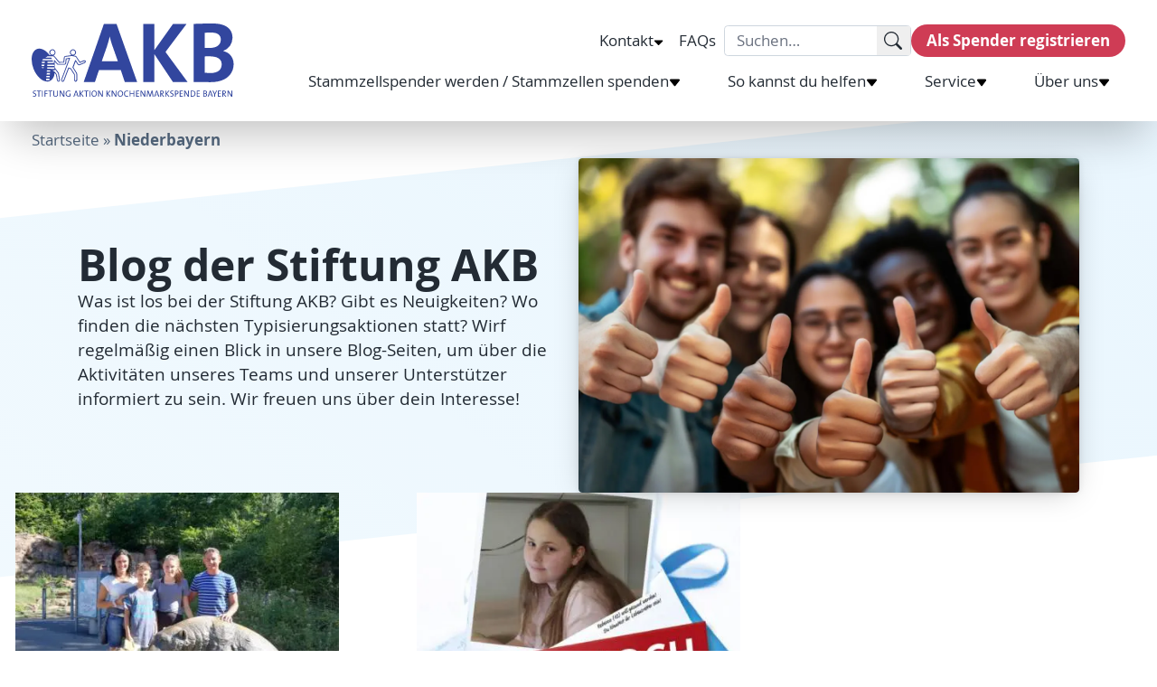

--- FILE ---
content_type: text/html; charset=UTF-8
request_url: https://akb.de/tag/niederbayern/
body_size: 29231
content:
<!doctype html>


<html lang="de">
<head>
	<script
		src="https://cloud.ccm19.de/app.js?apiKey=bce354a505da509dbb82d8586c734a00fddda2069209694b&amp;domain=6740830c36f872994a0e6cb2"
		referrerpolicy="origin"></script>

	<!-- Google Tag Manager -->
	<script type="text/javascript">(function (w, d, s, l, i) {
			w[l] = w[l] || [];
			w[l].push({
				'gtm.start':
					new Date().getTime(), event: 'gtm.js'
			});
			var f = d.getElementsByTagName(s)[0],
				j = d.createElement(s), dl = l != 'dataLayer' ? '&l=' + l : '';
			j.async = true;
			j.src =
				'https://www.googletagmanager.com/gtm.js?id=' + i + dl;
			f.parentNode.insertBefore(j, f);
		})(window, document, 'script', 'dataLayer', 'GTM-WD53XKB');</script>
	<!-- End Google Tag Manager -->


	<meta name="referrer" content="same-origin">
	<meta charset="utf-8">
	<meta name="viewport" content="width=device-width, initial-scale=1">
	<meta name='robots' content='noindex, follow' />
	<style>img:is([sizes="auto" i], [sizes^="auto," i]) { contain-intrinsic-size: 3000px 1500px }</style>
	
	<!-- This site is optimized with the Yoast SEO plugin v26.5 - https://yoast.com/wordpress/plugins/seo/ -->
	<title>Niederbayern Archives - Aktion Knochenmarkspende Bayern</title>
	<meta property="og:locale" content="de_DE" />
	<meta property="og:type" content="article" />
	<meta property="og:title" content="Niederbayern Archives - Aktion Knochenmarkspende Bayern" />
	<meta property="og:url" content="https://akb.de/tag/niederbayern/" />
	<meta property="og:site_name" content="Aktion Knochenmarkspende Bayern" />
	<meta property="og:image" content="https://akb.de/app/uploads/2023/11/hero.jpg" />
	<meta property="og:image:width" content="1114" />
	<meta property="og:image:height" content="743" />
	<meta property="og:image:type" content="image/jpeg" />
	<meta name="twitter:card" content="summary_large_image" />
	<script type="application/ld+json" class="yoast-schema-graph">{"@context":"https://schema.org","@graph":[{"@type":"CollectionPage","@id":"https://akb.de/tag/niederbayern/","url":"https://akb.de/tag/niederbayern/","name":"Niederbayern Archives - Aktion Knochenmarkspende Bayern","isPartOf":{"@id":"https://akb.de/#website"},"primaryImageOfPage":{"@id":"https://akb.de/tag/niederbayern/#primaryimage"},"image":{"@id":"https://akb.de/tag/niederbayern/#primaryimage"},"thumbnailUrl":"https://akb.de/app/uploads/2023/11/Familienfoto_Eisner.jpg","breadcrumb":{"@id":"https://akb.de/tag/niederbayern/#breadcrumb"},"inLanguage":"de"},{"@type":"ImageObject","inLanguage":"de","@id":"https://akb.de/tag/niederbayern/#primaryimage","url":"https://akb.de/app/uploads/2023/11/Familienfoto_Eisner.jpg","contentUrl":"https://akb.de/app/uploads/2023/11/Familienfoto_Eisner.jpg","width":1202,"height":966},{"@type":"BreadcrumbList","@id":"https://akb.de/tag/niederbayern/#breadcrumb","itemListElement":[{"@type":"ListItem","position":1,"name":"Startseite","item":"https://akb.de/"},{"@type":"ListItem","position":2,"name":"Niederbayern"}]},{"@type":"WebSite","@id":"https://akb.de/#website","url":"https://akb.de/","name":"Aktion Knochenmarkspende Bayern","description":"","publisher":{"@id":"https://akb.de/#organization"},"potentialAction":[{"@type":"SearchAction","target":{"@type":"EntryPoint","urlTemplate":"https://akb.de/?s={search_term_string}"},"query-input":{"@type":"PropertyValueSpecification","valueRequired":true,"valueName":"search_term_string"}}],"inLanguage":"de"},{"@type":"Organization","@id":"https://akb.de/#organization","name":"Stiftung Aktion Knochenmarkspende Bayern","alternateName":"AKB","url":"https://akb.de/","logo":{"@type":"ImageObject","inLanguage":"de","@id":"https://akb.de/#/schema/logo/image/","url":"https://akb.de/app/uploads/2023/10/brand.png","contentUrl":"https://akb.de/app/uploads/2023/10/brand.png","width":653,"height":237,"caption":"Stiftung Aktion Knochenmarkspende Bayern"},"image":{"@id":"https://akb.de/#/schema/logo/image/"},"sameAs":["https://www.facebook.com/AktionKnochenmarkspendeBayern/","https://www.instagram.com/stiftung_akb/","https://www.youtube.com/channel/UCwj2yS8cjrMoXzD3_8YiTXQ"]}]}</script>
	<!-- / Yoast SEO plugin. -->


<script type='application/javascript'  id='pys-version-script'>console.log('PixelYourSite Free version 11.1.4.2');</script>
<link rel='stylesheet' id='wp-block-library-css' href='https://akb.de/wp/wp-includes/css/dist/block-library/style.min.css?ver=6.8.3' media='all' />
<style id='global-styles-inline-css'>
:root{--wp--preset--aspect-ratio--square: 1;--wp--preset--aspect-ratio--4-3: 4/3;--wp--preset--aspect-ratio--3-4: 3/4;--wp--preset--aspect-ratio--3-2: 3/2;--wp--preset--aspect-ratio--2-3: 2/3;--wp--preset--aspect-ratio--16-9: 16/9;--wp--preset--aspect-ratio--9-16: 9/16;--wp--preset--color--black: #000000;--wp--preset--color--cyan-bluish-gray: #abb8c3;--wp--preset--color--white: #ffffff;--wp--preset--color--pale-pink: #f78da7;--wp--preset--color--vivid-red: #cf2e2e;--wp--preset--color--luminous-vivid-orange: #ff6900;--wp--preset--color--luminous-vivid-amber: #fcb900;--wp--preset--color--light-green-cyan: #7bdcb5;--wp--preset--color--vivid-green-cyan: #00d084;--wp--preset--color--pale-cyan-blue: #8ed1fc;--wp--preset--color--vivid-cyan-blue: #0693e3;--wp--preset--color--vivid-purple: #9b51e0;--wp--preset--gradient--vivid-cyan-blue-to-vivid-purple: linear-gradient(135deg,rgba(6,147,227,1) 0%,rgb(155,81,224) 100%);--wp--preset--gradient--light-green-cyan-to-vivid-green-cyan: linear-gradient(135deg,rgb(122,220,180) 0%,rgb(0,208,130) 100%);--wp--preset--gradient--luminous-vivid-amber-to-luminous-vivid-orange: linear-gradient(135deg,rgba(252,185,0,1) 0%,rgba(255,105,0,1) 100%);--wp--preset--gradient--luminous-vivid-orange-to-vivid-red: linear-gradient(135deg,rgba(255,105,0,1) 0%,rgb(207,46,46) 100%);--wp--preset--gradient--very-light-gray-to-cyan-bluish-gray: linear-gradient(135deg,rgb(238,238,238) 0%,rgb(169,184,195) 100%);--wp--preset--gradient--cool-to-warm-spectrum: linear-gradient(135deg,rgb(74,234,220) 0%,rgb(151,120,209) 20%,rgb(207,42,186) 40%,rgb(238,44,130) 60%,rgb(251,105,98) 80%,rgb(254,248,76) 100%);--wp--preset--gradient--blush-light-purple: linear-gradient(135deg,rgb(255,206,236) 0%,rgb(152,150,240) 100%);--wp--preset--gradient--blush-bordeaux: linear-gradient(135deg,rgb(254,205,165) 0%,rgb(254,45,45) 50%,rgb(107,0,62) 100%);--wp--preset--gradient--luminous-dusk: linear-gradient(135deg,rgb(255,203,112) 0%,rgb(199,81,192) 50%,rgb(65,88,208) 100%);--wp--preset--gradient--pale-ocean: linear-gradient(135deg,rgb(255,245,203) 0%,rgb(182,227,212) 50%,rgb(51,167,181) 100%);--wp--preset--gradient--electric-grass: linear-gradient(135deg,rgb(202,248,128) 0%,rgb(113,206,126) 100%);--wp--preset--gradient--midnight: linear-gradient(135deg,rgb(2,3,129) 0%,rgb(40,116,252) 100%);--wp--preset--font-size--small: 13px;--wp--preset--font-size--medium: 20px;--wp--preset--font-size--large: 36px;--wp--preset--font-size--x-large: 42px;--wp--preset--font-size--xs: 0.75rem;--wp--preset--font-size--sm: 0.875rem;--wp--preset--font-size--base: 1rem;--wp--preset--font-size--lg: 1.125rem;--wp--preset--font-size--xl: 1.25rem;--wp--preset--font-size--2-xl: 1.5rem;--wp--preset--font-size--3-xl: 1.875rem;--wp--preset--font-size--4-xl: 2.25rem;--wp--preset--font-size--5-xl: 3rem;--wp--preset--font-size--6-xl: 3.75rem;--wp--preset--font-size--7-xl: 4.5rem;--wp--preset--font-size--8-xl: 6rem;--wp--preset--font-size--9-xl: 8rem;--wp--preset--spacing--20: 0.44rem;--wp--preset--spacing--30: 0.67rem;--wp--preset--spacing--40: 1rem;--wp--preset--spacing--50: 1.5rem;--wp--preset--spacing--60: 2.25rem;--wp--preset--spacing--70: 3.38rem;--wp--preset--spacing--80: 5.06rem;--wp--preset--shadow--natural: 6px 6px 9px rgba(0, 0, 0, 0.2);--wp--preset--shadow--deep: 12px 12px 50px rgba(0, 0, 0, 0.4);--wp--preset--shadow--sharp: 6px 6px 0px rgba(0, 0, 0, 0.2);--wp--preset--shadow--outlined: 6px 6px 0px -3px rgba(255, 255, 255, 1), 6px 6px rgba(0, 0, 0, 1);--wp--preset--shadow--crisp: 6px 6px 0px rgba(0, 0, 0, 1);}:where(body) { margin: 0; }.wp-site-blocks > .alignleft { float: left; margin-right: 2em; }.wp-site-blocks > .alignright { float: right; margin-left: 2em; }.wp-site-blocks > .aligncenter { justify-content: center; margin-left: auto; margin-right: auto; }:where(.is-layout-flex){gap: 0.5em;}:where(.is-layout-grid){gap: 0.5em;}.is-layout-flow > .alignleft{float: left;margin-inline-start: 0;margin-inline-end: 2em;}.is-layout-flow > .alignright{float: right;margin-inline-start: 2em;margin-inline-end: 0;}.is-layout-flow > .aligncenter{margin-left: auto !important;margin-right: auto !important;}.is-layout-constrained > .alignleft{float: left;margin-inline-start: 0;margin-inline-end: 2em;}.is-layout-constrained > .alignright{float: right;margin-inline-start: 2em;margin-inline-end: 0;}.is-layout-constrained > .aligncenter{margin-left: auto !important;margin-right: auto !important;}.is-layout-constrained > :where(:not(.alignleft):not(.alignright):not(.alignfull)){margin-left: auto !important;margin-right: auto !important;}body .is-layout-flex{display: flex;}.is-layout-flex{flex-wrap: wrap;align-items: center;}.is-layout-flex > :is(*, div){margin: 0;}body .is-layout-grid{display: grid;}.is-layout-grid > :is(*, div){margin: 0;}body{padding-top: 0px;padding-right: 0px;padding-bottom: 0px;padding-left: 0px;}a:where(:not(.wp-element-button)){text-decoration: underline;}:root :where(.wp-element-button, .wp-block-button__link){background-color: #32373c;border-width: 0;color: #fff;font-family: inherit;font-size: inherit;line-height: inherit;padding: calc(0.667em + 2px) calc(1.333em + 2px);text-decoration: none;}.has-black-color{color: var(--wp--preset--color--black) !important;}.has-cyan-bluish-gray-color{color: var(--wp--preset--color--cyan-bluish-gray) !important;}.has-white-color{color: var(--wp--preset--color--white) !important;}.has-pale-pink-color{color: var(--wp--preset--color--pale-pink) !important;}.has-vivid-red-color{color: var(--wp--preset--color--vivid-red) !important;}.has-luminous-vivid-orange-color{color: var(--wp--preset--color--luminous-vivid-orange) !important;}.has-luminous-vivid-amber-color{color: var(--wp--preset--color--luminous-vivid-amber) !important;}.has-light-green-cyan-color{color: var(--wp--preset--color--light-green-cyan) !important;}.has-vivid-green-cyan-color{color: var(--wp--preset--color--vivid-green-cyan) !important;}.has-pale-cyan-blue-color{color: var(--wp--preset--color--pale-cyan-blue) !important;}.has-vivid-cyan-blue-color{color: var(--wp--preset--color--vivid-cyan-blue) !important;}.has-vivid-purple-color{color: var(--wp--preset--color--vivid-purple) !important;}.has-black-background-color{background-color: var(--wp--preset--color--black) !important;}.has-cyan-bluish-gray-background-color{background-color: var(--wp--preset--color--cyan-bluish-gray) !important;}.has-white-background-color{background-color: var(--wp--preset--color--white) !important;}.has-pale-pink-background-color{background-color: var(--wp--preset--color--pale-pink) !important;}.has-vivid-red-background-color{background-color: var(--wp--preset--color--vivid-red) !important;}.has-luminous-vivid-orange-background-color{background-color: var(--wp--preset--color--luminous-vivid-orange) !important;}.has-luminous-vivid-amber-background-color{background-color: var(--wp--preset--color--luminous-vivid-amber) !important;}.has-light-green-cyan-background-color{background-color: var(--wp--preset--color--light-green-cyan) !important;}.has-vivid-green-cyan-background-color{background-color: var(--wp--preset--color--vivid-green-cyan) !important;}.has-pale-cyan-blue-background-color{background-color: var(--wp--preset--color--pale-cyan-blue) !important;}.has-vivid-cyan-blue-background-color{background-color: var(--wp--preset--color--vivid-cyan-blue) !important;}.has-vivid-purple-background-color{background-color: var(--wp--preset--color--vivid-purple) !important;}.has-black-border-color{border-color: var(--wp--preset--color--black) !important;}.has-cyan-bluish-gray-border-color{border-color: var(--wp--preset--color--cyan-bluish-gray) !important;}.has-white-border-color{border-color: var(--wp--preset--color--white) !important;}.has-pale-pink-border-color{border-color: var(--wp--preset--color--pale-pink) !important;}.has-vivid-red-border-color{border-color: var(--wp--preset--color--vivid-red) !important;}.has-luminous-vivid-orange-border-color{border-color: var(--wp--preset--color--luminous-vivid-orange) !important;}.has-luminous-vivid-amber-border-color{border-color: var(--wp--preset--color--luminous-vivid-amber) !important;}.has-light-green-cyan-border-color{border-color: var(--wp--preset--color--light-green-cyan) !important;}.has-vivid-green-cyan-border-color{border-color: var(--wp--preset--color--vivid-green-cyan) !important;}.has-pale-cyan-blue-border-color{border-color: var(--wp--preset--color--pale-cyan-blue) !important;}.has-vivid-cyan-blue-border-color{border-color: var(--wp--preset--color--vivid-cyan-blue) !important;}.has-vivid-purple-border-color{border-color: var(--wp--preset--color--vivid-purple) !important;}.has-vivid-cyan-blue-to-vivid-purple-gradient-background{background: var(--wp--preset--gradient--vivid-cyan-blue-to-vivid-purple) !important;}.has-light-green-cyan-to-vivid-green-cyan-gradient-background{background: var(--wp--preset--gradient--light-green-cyan-to-vivid-green-cyan) !important;}.has-luminous-vivid-amber-to-luminous-vivid-orange-gradient-background{background: var(--wp--preset--gradient--luminous-vivid-amber-to-luminous-vivid-orange) !important;}.has-luminous-vivid-orange-to-vivid-red-gradient-background{background: var(--wp--preset--gradient--luminous-vivid-orange-to-vivid-red) !important;}.has-very-light-gray-to-cyan-bluish-gray-gradient-background{background: var(--wp--preset--gradient--very-light-gray-to-cyan-bluish-gray) !important;}.has-cool-to-warm-spectrum-gradient-background{background: var(--wp--preset--gradient--cool-to-warm-spectrum) !important;}.has-blush-light-purple-gradient-background{background: var(--wp--preset--gradient--blush-light-purple) !important;}.has-blush-bordeaux-gradient-background{background: var(--wp--preset--gradient--blush-bordeaux) !important;}.has-luminous-dusk-gradient-background{background: var(--wp--preset--gradient--luminous-dusk) !important;}.has-pale-ocean-gradient-background{background: var(--wp--preset--gradient--pale-ocean) !important;}.has-electric-grass-gradient-background{background: var(--wp--preset--gradient--electric-grass) !important;}.has-midnight-gradient-background{background: var(--wp--preset--gradient--midnight) !important;}.has-small-font-size{font-size: var(--wp--preset--font-size--small) !important;}.has-medium-font-size{font-size: var(--wp--preset--font-size--medium) !important;}.has-large-font-size{font-size: var(--wp--preset--font-size--large) !important;}.has-x-large-font-size{font-size: var(--wp--preset--font-size--x-large) !important;}.has-xs-font-size{font-size: var(--wp--preset--font-size--xs) !important;}.has-sm-font-size{font-size: var(--wp--preset--font-size--sm) !important;}.has-base-font-size{font-size: var(--wp--preset--font-size--base) !important;}.has-lg-font-size{font-size: var(--wp--preset--font-size--lg) !important;}.has-xl-font-size{font-size: var(--wp--preset--font-size--xl) !important;}.has-2-xl-font-size{font-size: var(--wp--preset--font-size--2-xl) !important;}.has-3-xl-font-size{font-size: var(--wp--preset--font-size--3-xl) !important;}.has-4-xl-font-size{font-size: var(--wp--preset--font-size--4-xl) !important;}.has-5-xl-font-size{font-size: var(--wp--preset--font-size--5-xl) !important;}.has-6-xl-font-size{font-size: var(--wp--preset--font-size--6-xl) !important;}.has-7-xl-font-size{font-size: var(--wp--preset--font-size--7-xl) !important;}.has-8-xl-font-size{font-size: var(--wp--preset--font-size--8-xl) !important;}.has-9-xl-font-size{font-size: var(--wp--preset--font-size--9-xl) !important;}
:where(.wp-block-post-template.is-layout-flex){gap: 1.25em;}:where(.wp-block-post-template.is-layout-grid){gap: 1.25em;}
:where(.wp-block-columns.is-layout-flex){gap: 2em;}:where(.wp-block-columns.is-layout-grid){gap: 2em;}
:root :where(.wp-block-pullquote){font-size: 1.5em;line-height: 1.6;}
</style>
<link rel='stylesheet' id='app/0-css' href='https://akb.de/app/themes/akb-2023/public/css/app.f79e95.css' media='all' />
<script id="jquery-core-js-extra">
var pysFacebookRest = {"restApiUrl":"https:\/\/akb.de\/wp-json\/pys-facebook\/v1\/event","debug":""};
</script>
<script src="https://akb.de/wp/wp-includes/js/jquery/jquery.min.js?ver=3.7.1" id="jquery-core-js"></script>
<script src="https://akb.de/wp/wp-includes/js/jquery/jquery-migrate.min.js?ver=3.4.1" id="jquery-migrate-js"></script>
<script src="https://akb.de/app/plugins/pixelyoursite/dist/scripts/jquery.bind-first-0.2.3.min.js?ver=0.2.3" id="jquery-bind-first-js"></script>
<script src="https://akb.de/app/plugins/pixelyoursite/dist/scripts/js.cookie-2.1.3.min.js?ver=2.1.3" id="js-cookie-pys-js"></script>
<script src="https://akb.de/app/plugins/pixelyoursite/dist/scripts/tld.min.js?ver=2.3.1" id="js-tld-js"></script>
<script id="pys-js-extra">
var pysOptions = {"staticEvents":{"facebook":{"init_event":[{"delay":0,"type":"static","ajaxFire":false,"name":"PageView","pixelIds":["1005851813277493"],"eventID":"f685f308-ac97-467d-accf-1f0e4b428b4b","params":{"page_title":"Niederbayern","post_type":"tag","post_id":345,"plugin":"PixelYourSite","user_role":"guest","event_url":"akb.de\/tag\/niederbayern\/"},"e_id":"init_event","ids":[],"hasTimeWindow":false,"timeWindow":0,"woo_order":"","edd_order":""}]}},"dynamicEvents":[],"triggerEvents":[],"triggerEventTypes":[],"facebook":{"pixelIds":["1005851813277493"],"advancedMatching":[],"advancedMatchingEnabled":true,"removeMetadata":true,"wooVariableAsSimple":false,"serverApiEnabled":true,"wooCRSendFromServer":false,"send_external_id":null,"enabled_medical":false,"do_not_track_medical_param":["event_url","post_title","page_title","landing_page","content_name","categories","category_name","tags"],"meta_ldu":false},"debug":"","siteUrl":"https:\/\/akb.de\/wp","ajaxUrl":"https:\/\/akb.de\/wp\/wp-admin\/admin-ajax.php","ajax_event":"b797b8c00b","enable_remove_download_url_param":"1","cookie_duration":"7","last_visit_duration":"60","enable_success_send_form":"","ajaxForServerEvent":"1","ajaxForServerStaticEvent":"1","useSendBeacon":"1","send_external_id":"1","external_id_expire":"180","track_cookie_for_subdomains":"1","google_consent_mode":"1","gdpr":{"ajax_enabled":false,"all_disabled_by_api":true,"facebook_disabled_by_api":false,"analytics_disabled_by_api":false,"google_ads_disabled_by_api":false,"pinterest_disabled_by_api":false,"bing_disabled_by_api":false,"reddit_disabled_by_api":false,"externalID_disabled_by_api":false,"facebook_prior_consent_enabled":true,"analytics_prior_consent_enabled":true,"google_ads_prior_consent_enabled":null,"pinterest_prior_consent_enabled":true,"bing_prior_consent_enabled":true,"cookiebot_integration_enabled":false,"cookiebot_facebook_consent_category":"marketing","cookiebot_analytics_consent_category":"statistics","cookiebot_tiktok_consent_category":"marketing","cookiebot_google_ads_consent_category":"marketing","cookiebot_pinterest_consent_category":"marketing","cookiebot_bing_consent_category":"marketing","consent_magic_integration_enabled":false,"real_cookie_banner_integration_enabled":false,"cookie_notice_integration_enabled":false,"cookie_law_info_integration_enabled":false,"analytics_storage":{"enabled":true,"value":"granted","filter":false},"ad_storage":{"enabled":true,"value":"granted","filter":false},"ad_user_data":{"enabled":true,"value":"granted","filter":false},"ad_personalization":{"enabled":true,"value":"granted","filter":false}},"cookie":{"disabled_all_cookie":false,"disabled_start_session_cookie":false,"disabled_advanced_form_data_cookie":false,"disabled_landing_page_cookie":false,"disabled_first_visit_cookie":false,"disabled_trafficsource_cookie":false,"disabled_utmTerms_cookie":false,"disabled_utmId_cookie":false},"tracking_analytics":{"TrafficSource":"direct","TrafficLanding":"undefined","TrafficUtms":[],"TrafficUtmsId":[]},"GATags":{"ga_datalayer_type":"default","ga_datalayer_name":"dataLayerPYS"},"woo":{"enabled":false},"edd":{"enabled":false},"cache_bypass":"1769830508"};
</script>
<script src="https://akb.de/app/plugins/pixelyoursite/dist/scripts/public.js?ver=11.1.4.2" id="pys-js"></script>
<style>.wp-block-gallery.is-cropped .blocks-gallery-item picture{height:100%;width:100%;}</style>
	<link rel="apple-touch-icon" sizes="180x180" href="https://akb.de/app/themes/akb-2023/public/images/favicon/apple-touch-icon.4479b9.png">
	<link rel="icon" type="image/png" sizes="32x32" href="https://akb.de/app/themes/akb-2023/public/images/favicon/favicon-32x32.9eca89.png">
	<link rel="icon" type="image/png" sizes="16x16" href="https://akb.de/app/themes/akb-2023/public/images/favicon/favicon-16x16.dc5aa8.png">
	<link rel="manifest" href="https://akb.de/app/themes/akb-2023/public/images/favicon/site.2adbb1.webmanifest" crossorigin="use-credentials">
	<link rel="mask-icon" href="https://akb.de/app/themes/akb-2023/public/images/favicon/safari-pinned-tab.svg"" color="#5bbad5">
	<meta name="msapplication-TileColor" content="#da532c">
	<meta name="theme-color" content="#ffffff">
</head>

<body class="archive tag tag-niederbayern tag-345 wp-embed-responsive wp-theme-akb-2023">


<div id="app">
	<a
	class="absolute bg-primary-500 top-0 left-4 z-50 py-1 px-3 rounded-b text-app-text-0 typo-md-regular-lh-title -translate-y-skiplink mb-1 transition-transform focus-visible:translate-y-0"
	href="#content">
	Zum Inhalt springen
</a>


<header
	class="desktop-scroll-nav px-4 py-3 shadow-2xl bg-app-white xl:px-8 md:py-3 fixed left-0 right-0 z-20 top-0 transition-all duration-500"
	aria-hidden="true" inert
	id="desktop-scroll-nav">
	<div class="mx-auto flex place-items-center justify-between gap-4 xl:gap-8 max-w-content">
		<a class="h-auto w-24 brand text-primary-500" href="https://akb.de/" title="Aktion Knochenmarkspende Bayern">

			<svg xmlns="http://www.w3.org/2000/svg" fill="currentColor" class="w-full h-auto overflow-visible" viewBox="0 0 218 80">
  <path d="m100.314 63.131-4.332-12.826h-23.48L68.135 63.13H56.06L77.82.371h13.552l22.216 62.76h-13.274ZM87.04 24.263a77.571 77.571 0 0 1-2.9-10.037h-.09c-.734 3.258-1.79 6.878-2.954 10.507l-5.585 15.986H92.84l-5.8-16.456Zm65.127 38.868-20.05-30.13v30.13h-11.986V.371h11.986v28.45L152.31.372h14.563l-22.762 30.32 23.783 32.45-15.727-.01Zm40.333.181c-3.777 0-10.329-.19-18.161-.19V.47C179.593.19 187.702 0 195.355 0c13.427 0 20.928 5.488 20.928 15.526a15.302 15.302 0 0 1-2.768 8.555 15.1 15.1 0 0 1-7.078 5.48v.227c7.358 1.543 11.072 7.681 11.072 14 0 9.116-6.203 19.524-25.009 19.524Zm.841-53.545c-2.488 0-4.887.09-7.008.19v16.355c1.477.09 2.954.09 4.887.09 8.208 0 12.442-3.348 12.442-8.927-.009-4.648-2.775-7.708-10.321-7.708Zm-1.79 25.662c-.895 0-3.965 0-5.254.09v17.566c2.172.256 4.357.38 6.543.37 7.832 0 11.798-3.719 11.798-9.388.035-6.156-5.228-8.647-13.087-8.647v.01ZM2.685 78.991a5.264 5.264 0 0 1-1.28-.153l.045-.84c.42.149.862.228 1.307.235.76 0 1.396-.316 1.396-1.102 0-1.444-2.864-.902-2.864-2.915 0-1.056.832-1.805 2.265-1.805.384 0 .768.04 1.145.117l-.044.776a4.345 4.345 0 0 0-1.137-.19c-.895 0-1.316.398-1.316 1.003 0 1.39 2.873.902 2.873 2.888 0 1.156-.904 1.986-2.39 1.986Zm5.577-5.768v5.687h-.895v-5.687h-1.79v-.731h4.529v.731H8.262Zm2.846 5.687v-6.418h.895v6.418h-.895Zm3.652-5.696v2.085h2.247v.704H14.76v2.907h-.895v-6.418h3.24v.722H14.76Zm5.756.009v5.687h-.824v-5.687h-1.79v-.731h4.476v.731h-1.862Zm5.2 5.777c-1.987 0-2.38-1.11-2.38-2.257v-4.251h.894v4.233c0 .903.296 1.598 1.576 1.598 1.11 0 1.629-.47 1.629-1.76v-4.071h.85v3.962a2.293 2.293 0 0 1-.655 1.919 2.253 2.253 0 0 1-1.914.627Zm8.369-.09-2.425-3.99a13.491 13.491 0 0 1-.725-1.327c0 .686.062 2.22.062 3.24v2.059h-.85v-6.4h1.181l2.363 3.845c.287.47.547.948.78 1.408 0-.785-.063-2.365-.063-3.43V72.51h.841v6.418l-1.164-.018Zm7.519-5.416a4.444 4.444 0 0 0-1.7-.343 2.32 2.32 0 0 0-1.795.724 2.357 2.357 0 0 0-.64 1.84 2.274 2.274 0 0 0 .597 1.807 2.238 2.238 0 0 0 1.757.702c.38 0 .757-.058 1.119-.172v-2.419h.895v2.988a6.22 6.22 0 0 1-2.104.37 2.895 2.895 0 0 1-2.32-.838 2.945 2.945 0 0 1-.857-2.33 3.285 3.285 0 0 1 .957-2.489 3.228 3.228 0 0 1 2.48-.932 5.59 5.59 0 0 1 1.745.28l-.134.812Zm8.047 5.416-.528-1.499h-2.685l-.528 1.499h-.895l2.318-6.418h.958l2.336 6.418h-.976Zm-1.593-4.513a7.03 7.03 0 0 1-.286-.957c-.09.338-.2.67-.332.993l-.796 2.292h2.246l-.832-2.328Zm6.972 4.513-2.523-3.178v3.178h-.896v-6.418h.896v3.024l2.524-3.024h1.065l-2.685 3.096 2.792 3.313-1.172.009Zm4.315-5.687v5.687h-.895v-5.687h-1.79v-.731h4.529v.731h-1.844Zm2.846 5.687v-6.418h.896v6.418h-.896Zm5.039.09c-1.915 0-2.837-1.282-2.837-3.231 0-2.14 1.361-3.376 3.017-3.376s2.837 1.119 2.837 3.231S68.923 79 67.231 79Zm.081-5.831c-1.074 0-1.969.848-1.969 2.473s.645 2.573 1.987 2.573c1.039 0 2.014-.84 2.014-2.492 0-1.651-.76-2.554-2.032-2.554Zm8.199 5.741-2.425-3.99a13.577 13.577 0 0 1-.725-1.327c0 .686.063 2.22.063 3.24v2.059h-.815v-6.4h1.137l2.363 3.845c.286.47.546.948.778 1.408 0-.785-.062-2.365-.062-3.43V72.51h.841v6.418l-1.154-.018Zm8.441 0-2.497-3.178v3.178h-.895v-6.418h.895v3.024l2.524-3.024h1.056l-2.685 3.096 2.793 3.313-1.19.009Zm6.185 0-2.416-3.99a13.49 13.49 0 0 1-.725-1.327c0 .686.062 2.22.062 3.24v2.059h-.85v-6.4h1.137l2.363 3.845c.286.47.546.948.779 1.408 0-.785-.063-2.365-.063-3.43V72.51h.877v6.418l-1.163-.018Zm5.309.09c-1.916 0-2.838-1.282-2.838-3.231 0-2.14 1.36-3.376 3.017-3.376 1.655 0 2.837 1.128 2.837 3.231 0 2.103-1.36 3.376-3.016 3.376Zm.08-5.831c-1.056 0-1.996.903-1.996 2.482 0 1.58.644 2.573 1.987 2.573 1.038 0 2.014-.84 2.014-2.492 0-1.651-.734-2.563-2.005-2.563Zm6.794 5.813c-2.041 0-2.891-1.309-2.891-3.114 0-1.959.957-3.43 3.106-3.43.486.004.97.068 1.441.19l-.099.794a4.81 4.81 0 0 0-1.441-.226c-1.45 0-2.076 1.12-2.076 2.527 0 1.58.68 2.483 2.157 2.483.491-.009.976-.12 1.423-.325l.089.776a4.563 4.563 0 0 1-1.709.325Zm7.313-.072v-2.96h-3.24v2.95h-.896v-6.408h.896V75.2h3.24v-2.708h.895v6.418h-.895Zm2.793 0v-6.418h3.267v.722h-2.399v2.031h2.291v.704h-2.291v2.22h2.399v.732l-3.267.009Zm8.78 0-2.416-3.99a13.598 13.598 0 0 1-.725-1.327c0 .686.062 2.22.062 3.24v2.059h-.868v-6.4h1.137l2.363 3.845c.286.47.546.948.779 1.408 0-.785-.063-2.365-.063-3.43V72.51h.841v6.418l-1.11-.018Zm9.086 0-.537-3.71c-.108-.731-.161-1.2-.197-1.58-.063.307-.17.704-.314 1.165l-1.369 4.125h-.895l-1.289-3.846c-.165-.469-.3-.948-.403-1.435 0 .524-.107 1.038-.179 1.661l-.43 3.61h-.895l.895-6.417h1.066l1.342 4.035c.147.416.267.84.358 1.272.089-.412.202-.82.34-1.218l1.388-4.098h1.074l.958 6.418-.913.018Zm6.239 0-.529-1.499h-2.685l-.528 1.499h-.895l2.318-6.418h.949l2.336 6.418h-.966Zm-1.594-4.513a6.927 6.927 0 0 1-.286-.957 8.13 8.13 0 0 1-.296.966l-.832 2.32h2.247l-.833-2.33Zm6.651 4.513-2.157-2.88v2.88h-.895v-6.418h1.593c1.253 0 2.157.451 2.157 1.67a1.821 1.821 0 0 1-.577 1.334 1.79 1.79 0 0 1-1.365.471l.555.686 1.79 2.293-1.101-.036Zm-1.62-5.741h-.573v2.202h.537c.895 0 1.441-.469 1.441-1.146 0-.677-.483-1.056-1.405-1.056Zm7.393 5.741-2.515-3.178v3.178h-.895v-6.418h.895v3.024l2.524-3.024h1.065l-2.685 3.096 2.793 3.313-1.182.009Zm3.187.081a5.267 5.267 0 0 1-1.28-.153l.045-.84c.42.148.861.228 1.306.235.761 0 1.397-.316 1.397-1.102 0-1.444-2.865-.902-2.865-2.915 0-1.056.833-1.805 2.265-1.805.388 0 .775.04 1.155.117l-.045.776a4.347 4.347 0 0 0-1.164-.19c-.895 0-1.315.398-1.315 1.003 0 1.39 2.873.902 2.873 2.888 0 1.156-.895 1.986-2.372 1.986Zm5.2-2.518a4.82 4.82 0 0 1-.51 0v2.455h-.895v-6.436h1.566c1.459 0 2.274.74 2.274 1.877a2.243 2.243 0 0 1-.77 1.579 2.2 2.2 0 0 1-1.665.525Zm.099-3.295h-.6v2.527c.173.016.346.016.519 0 .94 0 1.549-.523 1.549-1.327 0-.803-.502-1.2-1.495-1.2h.027Zm3.571 5.732v-6.418h3.267v.722h-2.399v2.031h2.292v.704h-2.292v2.22h2.399v.732l-3.267.009Zm8.79 0-2.426-3.99a13.598 13.598 0 0 1-.725-1.327c0 .686.063 2.22.063 3.24v2.059h-.85v-6.4h1.136l2.364 3.845c.286.47.546.948.778 1.408 0-.785-.062-2.365-.062-3.43V72.51h.841v6.418l-1.119-.018Zm4.664.036h-1.612v-6.409h1.907c2.032 0 3.249.957 3.249 3.168 0 2.212-1.459 3.24-3.544 3.24Zm.205-5.768h-.948v4.937c.278.038.56.057.841.055a2.262 2.262 0 0 0 1.865-.648 2.309 2.309 0 0 0 .668-1.87c0-1.635-.77-2.474-2.417-2.474h-.009Zm4.709 5.732v-6.418h3.267v.722h-2.408v2.031h2.291v.704h-2.291v2.22h2.408v.732l-3.267.009Zm8.673.027h-1.62v-6.445h1.88c1.396 0 2.067.578 2.067 1.534a1.57 1.57 0 0 1-1.136 1.49c.356.04.685.213.922.486.237.272.364.623.358.985-.009.767-.475 1.95-2.471 1.95Zm.108-5.768h-.895v2.076h.572c1.048 0 1.603-.415 1.603-1.12 0-.703-.251-.956-1.28-.956Zm-.26 2.753h-.591v2.248c.27.036.543.051.815.045 1.038 0 1.495-.506 1.495-1.21s-.743-1.083-1.728-1.083h.009Zm7.868 2.988-.528-1.499h-2.686l-.528 1.499h-.895l2.319-6.418h.957l2.319 6.418h-.958Zm-1.593-4.513a7.084 7.084 0 0 1-.287-.957 8.15 8.15 0 0 1-.295.966l-.833 2.32h2.247l-.832-2.33Zm5.021 2.202v2.31h-.895V76.6l-1.987-4.107h.949l1.011 2.166c.179.38.34.75.484 1.11.152-.388.349-.803.546-1.227l.984-2.05h.895l-1.987 4.108Zm2.972 2.311v-6.418h3.267v.722h-2.408v2.031h2.292v.704h-2.292v2.22h2.408v.732l-3.267.009Zm7.93 0-2.157-2.88v2.88h-.895v-6.418h1.593c1.254 0 2.158.451 2.158 1.67a1.805 1.805 0 0 1-.577 1.334 1.794 1.794 0 0 1-1.366.471l.555.686 1.79 2.293-1.101-.036Zm-1.62-5.741h-.573v2.202h.538c.895 0 1.441-.469 1.441-1.146 0-.677-.484-1.056-1.406-1.056Zm7.94 5.741-2.417-3.99a13.598 13.598 0 0 1-.725-1.327c0 .686.063 2.22.063 3.24v2.059h-.851v-6.4h1.137l2.363 3.845c.287.47.546.948.779 1.408 0-.785-.063-2.365-.063-3.43V72.51h.842v6.418l-1.128-.018ZM13.65 45.855l.161-1.526h-3.123c-.063.713-.099 1.336-.117 1.526h3.08Zm-1.888 2.374h.223a1.468 1.468 0 0 0 1.307-.858h-2.596a1.354 1.354 0 0 0 1.066.84m2.327-6.59.573-.37h-3.58l-.153.966c0 .162-.045.352-.071.56h3.141l.09-1.156Zm1.584 19.488h3.473v-.261l.143-1.273h-3.58l-.08.957v.568m3.75-3.06.125-1.516h-3.58l-.134 1.516h3.589Zm.376-4.558h-3.491v.388l-.152 1.138h3.58l.063-1.526Zm.125-1.535.126-1.516h-3.58l-.064 1.535h3.465l.053-.019Zm.895-3.041h3.876l-.34-1.535h-7.519v.361l-.098 1.165h4.144l-.063.009Zm4.368 3.448 1.603 2.121.17.217a.507.507 0 0 1 .16.297l1.012 5.886a1.187 1.187 0 0 0 .833 1.038h.107c.206 0 .555-.361.573-.903v-.063a1.55 1.55 0 0 0 0-.27s-.287-1.653-.582-3.332c-.143-.84-.295-1.678-.412-2.32l-.143-.785v-.216a1.36 1.36 0 0 0-.26-.578l-.125-.19-2.023-2.653-.993-1.354-.117-.109c0 .434.015.87.045 1.31h-2.685l2.059 1.344.778.56Zm-.752-6.526a33.792 33.792 0 0 0-.33-1.499h-7.162l-.053 1.526h7.528l.018-.027Zm.493-6.111 2.864 3.412a1.282 1.282 0 0 0 .895.469h.34l6.642-.054a.826.826 0 0 0 .322-.289c.183-.267.291-.579.313-.903l.448-4.16a.509.509 0 0 1 .403-.443l3.58-.695h.099a.508.508 0 0 1 .5.505.495.495 0 0 1 0 .18l-8.565 22.802a1.52 1.52 0 0 0-.099.523.91.91 0 0 0 .484.903c.074.013.15.013.224 0a1.195 1.195 0 0 0 .975-.821l5.075-13.306a.505.505 0 0 1 .475-.325c.059-.01.12-.01.179 0l2.282.903c.1.039.184.108.242.199l.045.072 1.915 3.042 1.343 2.121.447.704.126.199a.508.508 0 0 1 .116.325v5.56a1.48 1.48 0 0 0 .287.903.612.612 0 0 0 .465.28.605.605 0 0 0 .466-.28c.189-.262.286-.58.277-.903v-6.219a.932.932 0 0 0 0-.108 1.353 1.353 0 0 0-.215-.723l-3.768-6.002a.517.517 0 0 1-.08-.271.502.502 0 0 1 0-.18l2.783-7.357a.505.505 0 0 1 .42-.325h.054a.497.497 0 0 1 .421.235l2.462 3.845a1.249 1.249 0 0 0 .984.605.738.738 0 0 0 .376-.109h.072l4.905-2.04a1.404 1.404 0 0 0 .895-.902v-.063a.274.274 0 0 0 0-.109c0-.081-.224-.28-.662-.27a1.77 1.77 0 0 0-.654.135l-3.947 1.643c-.06.01-.12.01-.18 0a.499.499 0 0 1-.42-.235l-.125-.199-1.719-2.708-1.208-1.895-.412-.632-.134-.199s-.125-.162-.26-.325a1.662 1.662 0 0 0-.412-.37l-3.177-.659c-.126 0-1.038-.063-1.209-.072l-3.258.424-2.157.29-.707.099h-.483a.663.663 0 0 0-.34.252c-.19.248-.301.546-.323.858l-.492 4.739a.507.507 0 0 1-.492.451l-5.049.108a.51.51 0 0 1-.277-.198l-.072-.109-2.336-2.798-1.558-1.877-.528-.623-.152-.18c-.277-.28-.59-.642-.895-.903a1.797 1.797 0 0 0-.295-.253h-6.347l-1.664 1.065-.528.343h6.265l.26.497s.206.37.528 1.029h-9.47l-.188.117a2.407 2.407 0 0 0-.976 1.255h11.243c.098.234.205.469.304.704 0 0 .152.415.304.803h-6.15v1.57h6.696l.134.443.063.253.125-3.421a.508.508 0 0 1 .34-.46.472.472 0 0 1 .17 0 .498.498 0 0 1 .386.18m21.947-8.512c0-.635-.25-1.243-.694-1.692a2.362 2.362 0 0 0-3.355 0 2.402 2.402 0 0 0-.695 1.692 2.401 2.401 0 0 0 .702 1.685 2.362 2.362 0 0 0 1.68.689h.089a2.345 2.345 0 0 0 1.622-.733 2.385 2.385 0 0 0 .651-1.668m-22.064 0c0-.636-.25-1.245-.696-1.695a2.366 2.366 0 0 0-3.36 0 2.407 2.407 0 0 0-.697 1.695 2.356 2.356 0 0 0 .608 1.71 2.32 2.32 0 0 0 1.639.754 2.505 2.505 0 0 0 1.748-.72c.468-.46.74-1.086.758-1.744ZM5.46 27.64a7.047 7.047 0 0 1 2.685-.533c3.75 0 7.949 2.635 11.162 6.986l1.638.117a3.277 3.277 0 0 1-1.284-1.148 3.314 3.314 0 0 1 1.012-4.603 3.248 3.248 0 0 1 4.539 1.13c.295.506.45 1.083.45 1.67a3.251 3.251 0 0 1-.567 1.919c-.386.563-.94.988-1.58 1.213.632.4 1.197.9 1.673 1.48.08.082 4.19 4.992 4.646 5.543h4.34l.502-4.405c-.008-.462.15-.91.445-1.264a1.894 1.894 0 0 1 1.157-.659c.403-.063 6.266-.858 6.588-.903h.117a3.285 3.285 0 0 1-1.528-1.667 3.321 3.321 0 0 1-.095-2.267 3.291 3.291 0 0 1 1.381-1.792 3.245 3.245 0 0 1 4.182.615 3.312 3.312 0 0 1 .082 4.26 3.262 3.262 0 0 1-1.937 1.158l2.372.506c.482.182.878.54 1.11 1.002.242.343 3.061 4.793 3.473 5.416l3.679-1.535a2.604 2.604 0 0 1 1.03-.162 1.512 1.512 0 0 1 1.485.83c.059.14.09.29.09.442a2.114 2.114 0 0 1-.437 1.113 2.1 2.1 0 0 1-.968.693l-4.915 2.04a1.62 1.62 0 0 1-.895.234 2.108 2.108 0 0 1-1.79-1.029l-1.862-3.096-2.443 6.445 3.678 5.867c.227.36.348.776.35 1.2v.19c0 .407.044 6.003.053 6.175.044.49-.103.977-.408 1.361a1.885 1.885 0 0 1-1.23.697 1.885 1.885 0 0 1-1.238-.697 1.916 1.916 0 0 1-.409-1.37v-5.416c-.33-.506-3.679-5.822-3.884-6.138l-1.79-.695-4.95 12.916a2.077 2.077 0 0 1-.686.976c-.318.25-.702.4-1.105.433a1.5 1.5 0 0 1-.537-.1 1.795 1.795 0 0 1-.79-.698 1.817 1.817 0 0 1-.266-1.026c0-.286.051-.57.152-.84l8.253-22.141-2.596.514-.43 3.828c.003.45-.143.89-.413 1.248-.27.36-.65.618-1.081.737l-6.66.055h-.367a2.144 2.144 0 0 1-1.62-.786l-2.202-2.6-.134 4.46v1.643l.206.406 3.965 5.217c.205.266.348.574.42.903.063.162 1.21 6.77 1.21 6.779.012.147.012.295 0 .442.033.419-.08.836-.318 1.18a1.791 1.791 0 0 1-.99.706h-.224a1.963 1.963 0 0 1-1.193-.587 1.994 1.994 0 0 1-.552-1.218l-.993-5.759c-.144-.18-.735-.957-1.468-1.922 0 .135 0 .27-.054.406-.269 4.035-2.319 7.185-5.219 8.385a6.211 6.211 0 0 1-.546.19 4.241 4.241 0 0 1-.823.253c-.197 0-.448.063-.672.081h-.715c-5.371 0-11.332-5.47-14.609-13.486A28.077 28.077 0 0 1 0 38.733c0-5.227 1.853-9.55 5.47-11.058"/>
</svg>

		</a>

		<div class="flex-col">

							<nav class="nav-primary" aria-label="Main">

					<div class="menu-main-container"><ul id="menu-main" class="nav"><li id="menu-item-17045" class="menu-item menu-item-type-post_type menu-item-object-page menu-item-has-children level-1 menu-item-17045 "><a href="https://akb.de/informationen-zur-stammzellspende/">Stammzellspender werden / Stammzellen spenden</a>
<ul class="sub-menu ">
	<li id="menu-item-17141" class="menu-item menu-item-type-post_type menu-item-object-page menu-item-has-children level-2 menu-item-17141  "><a href="https://akb.de/informationen-zur-stammzellspende/" class=" ">Stammzellspender werden / Stammzellen spenden</a>
	<ul class="sub-menu ">
		<li id="menu-item-17046" class="menu-item menu-item-type-post_type menu-item-object-page menu-item-has-children level-3 menu-item-17046  "><a href="https://akb.de/informationen-zur-stammzellspende/als-spender-typisieren-lassen/" class=" ">Als Stammzellspender registrieren</a>
		<ul class="sub-menu ">
			<li id="menu-item-17049" class="menu-item menu-item-type-post_type menu-item-object-page level-4 menu-item-17049  "><a href="https://akb.de/informationen-zur-stammzellspende/als-spender-typisieren-lassen/online-als-spender-registrieren/" class=" ">Registrierung online</a></li>
			<li id="menu-item-17047" class="menu-item menu-item-type-post_type menu-item-object-page level-4 menu-item-17047  "><a href="https://akb.de/informationen-zur-stammzellspende/als-spender-typisieren-lassen/auf-aktionen-registrieren/" class=" ">Registrierung bei Aktionen</a></li>
			<li id="menu-item-17050" class="menu-item menu-item-type-post_type menu-item-object-page level-4 menu-item-17050  "><a href="https://akb.de/informationen-zur-stammzellspende/als-spender-typisieren-lassen/typisierung-bei-der-blutspende/" class=" ">Registrierung bei der Blutspende</a></li>
			<li id="menu-item-17048" class="menu-item menu-item-type-post_type menu-item-object-page level-4 menu-item-17048  "><a href="https://akb.de/informationen-zur-stammzellspende/als-spender-typisieren-lassen/lebensretterset-bestellen/" class=" ">Typisierung mit dem Lebensretterset</a></li>
			<li id="menu-item-17051" class="menu-item menu-item-type-post_type menu-item-object-page level-4 menu-item-17051  "><a href="https://akb.de/informationen-zur-stammzellspende/als-spender-typisieren-lassen/wissenswertes-zur-registrierung/" class=" ">Wissenswertes zur Registrierung</a></li>
			<li id="menu-item-24063" class="menu-item menu-item-type-post_type menu-item-object-page level-4 menu-item-24063  "><a href="https://akb.de/informationen-zur-stammzellspende/als-spender-typisieren-lassen/ausschlusskriterien/" class=" ">Die Ausschlusskriterien</a></li>
		</ul>
</li>
		<li id="menu-item-17061" class="menu-item menu-item-type-post_type menu-item-object-page menu-item-has-children level-3 menu-item-17061  "><a href="https://akb.de/informationen-zur-stammzellspende/stammzellen-spenden/" class=" ">Stammzellen spenden</a>
		<ul class="sub-menu ">
			<li id="menu-item-24060" class="menu-item menu-item-type-post_type menu-item-object-page level-4 menu-item-24060  "><a href="https://akb.de/informationen-zur-stammzellspende/stammzellen-spenden/spendersuche/" class=" ">Die Spendersuche</a></li>
			<li id="menu-item-24059" class="menu-item menu-item-type-post_type menu-item-object-page level-4 menu-item-24059  "><a href="https://akb.de/informationen-zur-stammzellspende/stammzellen-spenden/bestaetigungstypisierung/" class=" ">Die Bestätigungstypisierung (CT)</a></li>
			<li id="menu-item-24058" class="menu-item menu-item-type-post_type menu-item-object-page level-4 menu-item-24058  "><a href="https://akb.de/informationen-zur-stammzellspende/stammzellen-spenden/vor-der-stammzellspende/" class=" ">Vor der Stammzellspende</a></li>
			<li id="menu-item-24057" class="menu-item menu-item-type-post_type menu-item-object-page level-4 menu-item-24057  "><a href="https://akb.de/informationen-zur-stammzellspende/stammzellen-spenden/die-stammzellspende/" class=" ">Die Stammzellspende</a></li>
			<li id="menu-item-24056" class="menu-item menu-item-type-post_type menu-item-object-page level-4 menu-item-24056  "><a href="https://akb.de/informationen-zur-stammzellspende/stammzellen-spenden/nach-der-stammzellspende/" class=" ">Nach der Stammzellspende</a></li>
		</ul>
</li>
		<li id="menu-item-17052" class="menu-item menu-item-type-post_type menu-item-object-page menu-item-has-children level-3 menu-item-17052  "><a href="https://akb.de/informationen-zur-stammzellspende/faqs-zur-spende/" class=" ">Die wichtigsten Informationen</a>
		<ul class="sub-menu ">
			<li id="menu-item-24170" class="menu-item menu-item-type-post_type menu-item-object-faq level-4 menu-item-24170  "><a href="https://akb.de/faq/wie-kann-ich-stammzellspender-werden/" class=" ">Wie funktioniert die Registrierung als Stammzellspender?</a></li>
			<li id="menu-item-24176" class="menu-item menu-item-type-post_type menu-item-object-faq level-4 menu-item-24176  "><a href="https://akb.de/faq/wie-laeuft-die-stammzellspende-ab/" class=" ">Wie funktioniert die Stammzellspende?</a></li>
			<li id="menu-item-24128" class="menu-item menu-item-type-post_type menu-item-object-faq level-4 menu-item-24128  "><a href="https://akb.de/faq/welche-methoden-der-stammzellspende-gibt-es/" class=" ">Welche Methoden der Stammzellspende gibt es?</a></li>
		</ul>
</li>
		<li id="menu-item-17058" class="menu-item menu-item-type-post_type menu-item-object-page menu-item-has-children level-3 menu-item-17058  "><a href="https://akb.de/informationen-zur-stammzellspende/gutes-tun-und-darueber-reden/" class=" ">Gutes tun und darüber reden</a>
		<ul class="sub-menu ">
			<li id="menu-item-17059" class="menu-item menu-item-type-post_type menu-item-object-page level-4 menu-item-17059  "><a href="https://akb.de/informationen-zur-stammzellspende/gutes-tun-und-darueber-reden/briefe-zwischen-spendern-und-empfaengern/" class=" ">Briefe zwischen Spendern  und Empfängern</a></li>
			<li id="menu-item-23297" class="menu-item menu-item-type-post_type_archive menu-item-object-lebensretter level-4 menu-item-23297  "><a href="https://akb.de/lebensretter/" class=" ">Spender- &#038; Empfängergalerie</a></li>
		</ul>
</li>
	</ul>
</li>
</ul>
</li>
<li id="menu-item-17142" class="menu-item menu-item-type-post_type menu-item-object-page menu-item-has-children level-1 menu-item-17142 "><a href="https://akb.de/so-kannst-du-helfen/">So kannst du helfen</a>
<ul class="sub-menu ">
	<li id="menu-item-17063" class="menu-item menu-item-type-post_type menu-item-object-page menu-item-has-children level-2 menu-item-17063  "><a href="https://akb.de/so-kannst-du-helfen/" class=" ">So kannst du helfen</a><span class="description">Der Auf- und Ausbau der AKB-Stammzellspenderdatei ist eine Mammutaufgabe, die wir ohne die ehrenamtliche Hilfe und Unterstützung unzähliger Mitmenschen nicht stemmen könnten. Herzlichen Dank an alle, die uns so tatkräftig unterstützen!</span>
	<ul class="sub-menu ">
		<li id="menu-item-23405" class="menu-item menu-item-type-post_type menu-item-object-helfen level-3 menu-item-23405  "><a href="https://akb.de/helfen/geld-spenden/" class=" ">Geld spenden</a></li>
		<li id="menu-item-23404" class="menu-item menu-item-type-post_type menu-item-object-helfen level-3 menu-item-23404  "><a href="https://akb.de/helfen/geld-sammeln/" class=" ">Geldspenden sammeln</a></li>
		<li id="menu-item-29234" class="menu-item menu-item-type-post_type menu-item-object-page level-3 menu-item-29234  "><a href="https://akb.de/ueber-uns/foerderverein-akb-e-v/" class=" ">Förderverein AKB e.V.</a></li>
		<li id="menu-item-23412" class="menu-item menu-item-type-post_type menu-item-object-helfen level-3 menu-item-23412  "><a href="https://akb.de/helfen/spenden-von-zahngold/" class=" ">Spenden von Zahngold</a></li>
		<li id="menu-item-23407" class="menu-item menu-item-type-post_type menu-item-object-helfen level-3 menu-item-23407  "><a href="https://akb.de/helfen/lebensretterset-verteilerstelle/" class=" ">Lebensretterset-Verteilerstelle</a></li>
		<li id="menu-item-23414" class="menu-item menu-item-type-post_type menu-item-object-helfen level-3 menu-item-23414  "><a href="https://akb.de/helfen/registrierungsaktion-planen/" class=" ">Registrierungsaktion planen</a></li>
		<li id="menu-item-23408" class="menu-item menu-item-type-post_type menu-item-object-helfen level-3 menu-item-23408  "><a href="https://akb.de/helfen/schultypisierung/" class=" ">Registrierung an Universitäten, Schulen und Berufsschulen</a></li>
		<li id="menu-item-23410" class="menu-item menu-item-type-post_type menu-item-object-helfen level-3 menu-item-23410  "><a href="https://akb.de/helfen/spenden-sammeln-als-unternehmen/" class=" ">Als Unternehmen unterstützen</a></li>
		<li id="menu-item-23411" class="menu-item menu-item-type-post_type menu-item-object-helfen level-3 menu-item-23411  "><a href="https://akb.de/helfen/spenden-sammeln-als-verein/" class=" ">Als Verein unterstützen</a></li>
		<li id="menu-item-23401" class="menu-item menu-item-type-post_type menu-item-object-helfen level-3 menu-item-23401  "><a href="https://akb.de/helfen/ehrenamtlicher-helfer-auf-aktionen/" class=" ">Ehrenamtlich bei Aktionen helfen</a></li>
		<li id="menu-item-23399" class="menu-item menu-item-type-post_type menu-item-object-helfen level-3 menu-item-23399  "><a href="https://akb.de/helfen/benefiz-schullauf/" class=" ">Benefiz-Schullauf</a></li>
		<li id="menu-item-23400" class="menu-item menu-item-type-post_type menu-item-object-helfen level-3 menu-item-23400  "><a href="https://akb.de/helfen/benefizveranstaltung/" class=" ">Benefizveranstaltung</a></li>
		<li id="menu-item-23413" class="menu-item menu-item-type-post_type menu-item-object-helfen level-3 menu-item-23413  "><a href="https://akb.de/helfen/typisierung/" class=" ">Registrierung als Stammzellspender</a></li>
		<li id="menu-item-23415" class="menu-item menu-item-type-post_type menu-item-object-helfen level-3 menu-item-23415  "><a href="https://akb.de/helfen/weitersagen/" class=" ">Weitersagen</a></li>
	</ul>
</li>
</ul>
</li>
<li id="menu-item-17143" class="menu-item menu-item-type-post_type menu-item-object-page menu-item-has-children level-1 menu-item-17143 "><a href="https://akb.de/service/">Service</a>
<ul class="sub-menu ">
	<li id="menu-item-17082" class="menu-item menu-item-type-post_type menu-item-object-page menu-item-has-children level-2 menu-item-17082  "><a href="https://akb.de/service/" class=" ">Service</a>
	<ul class="sub-menu ">
		<li id="menu-item-17085" class="menu-item menu-item-type-post_type menu-item-object-page menu-item-has-children level-3 menu-item-17085  "><a href="https://akb.de/service/oeffentliche-services/" class=" ">Öffentliche Services</a>
		<ul class="sub-menu ">
			<li id="menu-item-17087" class="menu-item menu-item-type-post_type menu-item-object-page level-4 menu-item-17087  "><a href="https://akb.de/service/oeffentliche-services/datenaenderung/" class=" ">Datenänderung</a></li>
			<li id="menu-item-17088" class="menu-item menu-item-type-post_type menu-item-object-page level-4 menu-item-17088  "><a href="https://akb.de/service/oeffentliche-services/spender-kostenaufstellung/" class=" ">Spender – Kostenaufstellung</a></li>
			<li id="menu-item-17086" class="menu-item menu-item-type-post_type menu-item-object-page level-4 menu-item-17086  "><a href="https://akb.de/service/oeffentliche-services/arbeitgeber-antrag-auf-lohnersatz/" class=" ">Arbeitgeber – Antrag auf Lohnersatz</a></li>
			<li id="menu-item-25950" class="menu-item menu-item-type-post_type menu-item-object-page level-4 menu-item-25950  "><a href="https://akb.de/service/international-information-for-courier-and-transplant-coordinator/" class=" ">International information for couriers and transplant coordinators</a></li>
		</ul>
</li>
		<li id="menu-item-23478" class="menu-item menu-item-type-post_type_archive menu-item-object-downloads level-3 menu-item-23478  "><a href="https://akb.de/downloads/" class=" ">Downloads</a></li>
		<li id="menu-item-17089" class="menu-item menu-item-type-post_type menu-item-object-page menu-item-has-children level-3 menu-item-17089  "><a href="https://akb.de/service/services-fuer-mitarbeiter/" class=" ">Services für Mitarbeiter</a>
		<ul class="sub-menu ">
			<li id="menu-item-17090" class="menu-item menu-item-type-post_type menu-item-object-page level-4 menu-item-17090  "><a href="https://akb.de/service/services-fuer-mitarbeiter/reisekosten-auslagenabrechnung/" class=" ">Reisekosten-/Auslagenabrechnung</a></li>
			<li id="menu-item-17091" class="menu-item menu-item-type-post_type menu-item-object-page level-4 menu-item-17091  "><a href="https://akb.de/service/services-fuer-mitarbeiter/stundenabrechnung-fuer-aushilfen/" class=" ">Stundenabrechnung für Aushilfen</a></li>
		</ul>
</li>
	</ul>
</li>
</ul>
</li>
<li id="menu-item-17144" class="menu-item menu-item-type-post_type menu-item-object-page menu-item-has-children level-1 menu-item-17144 "><a href="https://akb.de/ueber-uns/">Über uns</a>
<ul class="sub-menu ">
	<li id="menu-item-17093" class="menu-item menu-item-type-post_type menu-item-object-page menu-item-has-children level-2 menu-item-17093  "><a href="https://akb.de/ueber-uns/" class=" ">Über uns</a>
	<ul class="sub-menu ">
		<li id="menu-item-28002" class="menu-item menu-item-type-post_type menu-item-object-page level-3 menu-item-28002  "><a href="https://akb.de/die-schirmherrschaft/" class=" ">Schirmherrschaft</a></li>
		<li id="menu-item-17096" class="menu-item menu-item-type-post_type menu-item-object-page level-3 menu-item-17096  "><a href="https://akb.de/ueber-uns/geschichte-der-akb/" class=" ">Geschichte der AKB</a></li>
		<li id="menu-item-17098" class="menu-item menu-item-type-post_type menu-item-object-page level-3 menu-item-17098  "><a href="https://akb.de/ueber-uns/nabelschnurblut/" class=" ">Nabelschnurblutspende</a></li>
		<li id="menu-item-17103" class="menu-item menu-item-type-post_type menu-item-object-page level-3 menu-item-17103  "><a href="https://akb.de/ueber-uns/team/" class=" ">Team</a></li>
		<li id="menu-item-17095" class="menu-item menu-item-type-post_type menu-item-object-page level-3 menu-item-17095  "><a href="https://akb.de/ueber-uns/foerderverein-akb-e-v/" class=" ">Förderverein AKB e.V.</a></li>
		<li id="menu-item-17099" class="menu-item menu-item-type-post_type menu-item-object-page menu-item-has-children level-3 menu-item-17099  "><a href="https://akb.de/ueber-uns/news-medien/" class=" ">News &#038; Medien</a>
		<ul class="sub-menu ">
			<li id="menu-item-23304" class="menu-item menu-item-type-post_type menu-item-object-page current_page_parent level-4 menu-item-23304  "><a href="https://akb.de/ueber-uns/news-medien/blog/" class=" ">Blog</a></li>
			<li id="menu-item-17102" class="menu-item menu-item-type-post_type menu-item-object-page level-4 menu-item-17102  "><a href="https://akb.de/ueber-uns/news-medien/presse/" class=" ">Presse</a></li>
			<li id="menu-item-17100" class="menu-item menu-item-type-post_type menu-item-object-page level-4 menu-item-17100  "><a href="https://akb.de/ueber-uns/news-medien/akb-magazin/" class=" ">AKB Magazin</a></li>
		</ul>
</li>
		<li id="menu-item-17094" class="menu-item menu-item-type-post_type menu-item-object-page level-3 menu-item-17094  "><a href="https://akb.de/ueber-uns/akkreditierung-und-zertifikate/" class=" ">Akkreditierung und Zertifikate</a></li>
		<li id="menu-item-17097" class="menu-item menu-item-type-post_type menu-item-object-page level-3 menu-item-17097  "><a href="https://akb.de/ueber-uns/jobs-bei-der-akb/" class=" ">Jobs bei der Stiftung AKB</a></li>
		<li id="menu-item-17104" class="menu-item menu-item-type-post_type menu-item-object-page menu-item-has-children level-3 menu-item-17104  "><a href="https://akb.de/ueber-uns/unterstuetzung-kooperation/" class=" ">Unterstützung &#038; Kooperation</a>
		<ul class="sub-menu ">
			<li id="menu-item-25648" class="menu-item menu-item-type-post_type menu-item-object-page level-4 menu-item-25648  "><a href="https://akb.de/ueber-uns/unterstuetzung-kooperation/stiftung-knochenmark-stammzellspende-deutschland-skd/" class=" ">Stiftung Knochenmark- &#038; Stammzellspende Deutschland (SKD)</a></li>
			<li id="menu-item-17106" class="menu-item menu-item-type-post_type menu-item-object-page level-4 menu-item-17106  "><a href="https://akb.de/ueber-uns/unterstuetzung-kooperation/kooperation-blutspendedienst-brk/" class=" ">Kooperation Blutspendedienst BRK</a></li>
			<li id="menu-item-17105" class="menu-item menu-item-type-post_type menu-item-object-page level-4 menu-item-17105  "><a href="https://akb.de/ueber-uns/unterstuetzung-kooperation/botschafter-der-stiftung-akb/" class=" ">Unterstützer der Stiftung AKB</a></li>
			<li id="menu-item-17107" class="menu-item menu-item-type-post_type menu-item-object-page level-4 menu-item-17107  "><a href="https://akb.de/ueber-uns/unterstuetzung-kooperation/partner-sponsoren-und-helfer/" class=" ">Partner, Sponsoren und Förderer</a></li>
		</ul>
</li>
	</ul>
</li>
</ul>
</li>
</ul></div>

				</nav>
					</div>

	</div>
</header>


<main class="main">

	<header
	class="desktop-main-nav hidden shadow-2xl bg-app-white lg:block relative z-30 transition-all duration-500"
	id="desktop-main-nav">
	<div class="mx-auto px-4 py-4 xl:px-8 md:py-6 flex place-items-center justify-between gap-4 xl:gap-8 max-w-content">
		<a class="h-auto w-28 brand text-primary-500 xl:w-52 lg:w-40" href="https://akb.de/" title="Aktion Knochenmarkspende Bayern">

			<svg xmlns="http://www.w3.org/2000/svg" fill="currentColor" class="w-full h-auto overflow-visible" viewBox="0 0 218 80">
  <path d="m100.314 63.131-4.332-12.826h-23.48L68.135 63.13H56.06L77.82.371h13.552l22.216 62.76h-13.274ZM87.04 24.263a77.571 77.571 0 0 1-2.9-10.037h-.09c-.734 3.258-1.79 6.878-2.954 10.507l-5.585 15.986H92.84l-5.8-16.456Zm65.127 38.868-20.05-30.13v30.13h-11.986V.371h11.986v28.45L152.31.372h14.563l-22.762 30.32 23.783 32.45-15.727-.01Zm40.333.181c-3.777 0-10.329-.19-18.161-.19V.47C179.593.19 187.702 0 195.355 0c13.427 0 20.928 5.488 20.928 15.526a15.302 15.302 0 0 1-2.768 8.555 15.1 15.1 0 0 1-7.078 5.48v.227c7.358 1.543 11.072 7.681 11.072 14 0 9.116-6.203 19.524-25.009 19.524Zm.841-53.545c-2.488 0-4.887.09-7.008.19v16.355c1.477.09 2.954.09 4.887.09 8.208 0 12.442-3.348 12.442-8.927-.009-4.648-2.775-7.708-10.321-7.708Zm-1.79 25.662c-.895 0-3.965 0-5.254.09v17.566c2.172.256 4.357.38 6.543.37 7.832 0 11.798-3.719 11.798-9.388.035-6.156-5.228-8.647-13.087-8.647v.01ZM2.685 78.991a5.264 5.264 0 0 1-1.28-.153l.045-.84c.42.149.862.228 1.307.235.76 0 1.396-.316 1.396-1.102 0-1.444-2.864-.902-2.864-2.915 0-1.056.832-1.805 2.265-1.805.384 0 .768.04 1.145.117l-.044.776a4.345 4.345 0 0 0-1.137-.19c-.895 0-1.316.398-1.316 1.003 0 1.39 2.873.902 2.873 2.888 0 1.156-.904 1.986-2.39 1.986Zm5.577-5.768v5.687h-.895v-5.687h-1.79v-.731h4.529v.731H8.262Zm2.846 5.687v-6.418h.895v6.418h-.895Zm3.652-5.696v2.085h2.247v.704H14.76v2.907h-.895v-6.418h3.24v.722H14.76Zm5.756.009v5.687h-.824v-5.687h-1.79v-.731h4.476v.731h-1.862Zm5.2 5.777c-1.987 0-2.38-1.11-2.38-2.257v-4.251h.894v4.233c0 .903.296 1.598 1.576 1.598 1.11 0 1.629-.47 1.629-1.76v-4.071h.85v3.962a2.293 2.293 0 0 1-.655 1.919 2.253 2.253 0 0 1-1.914.627Zm8.369-.09-2.425-3.99a13.491 13.491 0 0 1-.725-1.327c0 .686.062 2.22.062 3.24v2.059h-.85v-6.4h1.181l2.363 3.845c.287.47.547.948.78 1.408 0-.785-.063-2.365-.063-3.43V72.51h.841v6.418l-1.164-.018Zm7.519-5.416a4.444 4.444 0 0 0-1.7-.343 2.32 2.32 0 0 0-1.795.724 2.357 2.357 0 0 0-.64 1.84 2.274 2.274 0 0 0 .597 1.807 2.238 2.238 0 0 0 1.757.702c.38 0 .757-.058 1.119-.172v-2.419h.895v2.988a6.22 6.22 0 0 1-2.104.37 2.895 2.895 0 0 1-2.32-.838 2.945 2.945 0 0 1-.857-2.33 3.285 3.285 0 0 1 .957-2.489 3.228 3.228 0 0 1 2.48-.932 5.59 5.59 0 0 1 1.745.28l-.134.812Zm8.047 5.416-.528-1.499h-2.685l-.528 1.499h-.895l2.318-6.418h.958l2.336 6.418h-.976Zm-1.593-4.513a7.03 7.03 0 0 1-.286-.957c-.09.338-.2.67-.332.993l-.796 2.292h2.246l-.832-2.328Zm6.972 4.513-2.523-3.178v3.178h-.896v-6.418h.896v3.024l2.524-3.024h1.065l-2.685 3.096 2.792 3.313-1.172.009Zm4.315-5.687v5.687h-.895v-5.687h-1.79v-.731h4.529v.731h-1.844Zm2.846 5.687v-6.418h.896v6.418h-.896Zm5.039.09c-1.915 0-2.837-1.282-2.837-3.231 0-2.14 1.361-3.376 3.017-3.376s2.837 1.119 2.837 3.231S68.923 79 67.231 79Zm.081-5.831c-1.074 0-1.969.848-1.969 2.473s.645 2.573 1.987 2.573c1.039 0 2.014-.84 2.014-2.492 0-1.651-.76-2.554-2.032-2.554Zm8.199 5.741-2.425-3.99a13.577 13.577 0 0 1-.725-1.327c0 .686.063 2.22.063 3.24v2.059h-.815v-6.4h1.137l2.363 3.845c.286.47.546.948.778 1.408 0-.785-.062-2.365-.062-3.43V72.51h.841v6.418l-1.154-.018Zm8.441 0-2.497-3.178v3.178h-.895v-6.418h.895v3.024l2.524-3.024h1.056l-2.685 3.096 2.793 3.313-1.19.009Zm6.185 0-2.416-3.99a13.49 13.49 0 0 1-.725-1.327c0 .686.062 2.22.062 3.24v2.059h-.85v-6.4h1.137l2.363 3.845c.286.47.546.948.779 1.408 0-.785-.063-2.365-.063-3.43V72.51h.877v6.418l-1.163-.018Zm5.309.09c-1.916 0-2.838-1.282-2.838-3.231 0-2.14 1.36-3.376 3.017-3.376 1.655 0 2.837 1.128 2.837 3.231 0 2.103-1.36 3.376-3.016 3.376Zm.08-5.831c-1.056 0-1.996.903-1.996 2.482 0 1.58.644 2.573 1.987 2.573 1.038 0 2.014-.84 2.014-2.492 0-1.651-.734-2.563-2.005-2.563Zm6.794 5.813c-2.041 0-2.891-1.309-2.891-3.114 0-1.959.957-3.43 3.106-3.43.486.004.97.068 1.441.19l-.099.794a4.81 4.81 0 0 0-1.441-.226c-1.45 0-2.076 1.12-2.076 2.527 0 1.58.68 2.483 2.157 2.483.491-.009.976-.12 1.423-.325l.089.776a4.563 4.563 0 0 1-1.709.325Zm7.313-.072v-2.96h-3.24v2.95h-.896v-6.408h.896V75.2h3.24v-2.708h.895v6.418h-.895Zm2.793 0v-6.418h3.267v.722h-2.399v2.031h2.291v.704h-2.291v2.22h2.399v.732l-3.267.009Zm8.78 0-2.416-3.99a13.598 13.598 0 0 1-.725-1.327c0 .686.062 2.22.062 3.24v2.059h-.868v-6.4h1.137l2.363 3.845c.286.47.546.948.779 1.408 0-.785-.063-2.365-.063-3.43V72.51h.841v6.418l-1.11-.018Zm9.086 0-.537-3.71c-.108-.731-.161-1.2-.197-1.58-.063.307-.17.704-.314 1.165l-1.369 4.125h-.895l-1.289-3.846c-.165-.469-.3-.948-.403-1.435 0 .524-.107 1.038-.179 1.661l-.43 3.61h-.895l.895-6.417h1.066l1.342 4.035c.147.416.267.84.358 1.272.089-.412.202-.82.34-1.218l1.388-4.098h1.074l.958 6.418-.913.018Zm6.239 0-.529-1.499h-2.685l-.528 1.499h-.895l2.318-6.418h.949l2.336 6.418h-.966Zm-1.594-4.513a6.927 6.927 0 0 1-.286-.957 8.13 8.13 0 0 1-.296.966l-.832 2.32h2.247l-.833-2.33Zm6.651 4.513-2.157-2.88v2.88h-.895v-6.418h1.593c1.253 0 2.157.451 2.157 1.67a1.821 1.821 0 0 1-.577 1.334 1.79 1.79 0 0 1-1.365.471l.555.686 1.79 2.293-1.101-.036Zm-1.62-5.741h-.573v2.202h.537c.895 0 1.441-.469 1.441-1.146 0-.677-.483-1.056-1.405-1.056Zm7.393 5.741-2.515-3.178v3.178h-.895v-6.418h.895v3.024l2.524-3.024h1.065l-2.685 3.096 2.793 3.313-1.182.009Zm3.187.081a5.267 5.267 0 0 1-1.28-.153l.045-.84c.42.148.861.228 1.306.235.761 0 1.397-.316 1.397-1.102 0-1.444-2.865-.902-2.865-2.915 0-1.056.833-1.805 2.265-1.805.388 0 .775.04 1.155.117l-.045.776a4.347 4.347 0 0 0-1.164-.19c-.895 0-1.315.398-1.315 1.003 0 1.39 2.873.902 2.873 2.888 0 1.156-.895 1.986-2.372 1.986Zm5.2-2.518a4.82 4.82 0 0 1-.51 0v2.455h-.895v-6.436h1.566c1.459 0 2.274.74 2.274 1.877a2.243 2.243 0 0 1-.77 1.579 2.2 2.2 0 0 1-1.665.525Zm.099-3.295h-.6v2.527c.173.016.346.016.519 0 .94 0 1.549-.523 1.549-1.327 0-.803-.502-1.2-1.495-1.2h.027Zm3.571 5.732v-6.418h3.267v.722h-2.399v2.031h2.292v.704h-2.292v2.22h2.399v.732l-3.267.009Zm8.79 0-2.426-3.99a13.598 13.598 0 0 1-.725-1.327c0 .686.063 2.22.063 3.24v2.059h-.85v-6.4h1.136l2.364 3.845c.286.47.546.948.778 1.408 0-.785-.062-2.365-.062-3.43V72.51h.841v6.418l-1.119-.018Zm4.664.036h-1.612v-6.409h1.907c2.032 0 3.249.957 3.249 3.168 0 2.212-1.459 3.24-3.544 3.24Zm.205-5.768h-.948v4.937c.278.038.56.057.841.055a2.262 2.262 0 0 0 1.865-.648 2.309 2.309 0 0 0 .668-1.87c0-1.635-.77-2.474-2.417-2.474h-.009Zm4.709 5.732v-6.418h3.267v.722h-2.408v2.031h2.291v.704h-2.291v2.22h2.408v.732l-3.267.009Zm8.673.027h-1.62v-6.445h1.88c1.396 0 2.067.578 2.067 1.534a1.57 1.57 0 0 1-1.136 1.49c.356.04.685.213.922.486.237.272.364.623.358.985-.009.767-.475 1.95-2.471 1.95Zm.108-5.768h-.895v2.076h.572c1.048 0 1.603-.415 1.603-1.12 0-.703-.251-.956-1.28-.956Zm-.26 2.753h-.591v2.248c.27.036.543.051.815.045 1.038 0 1.495-.506 1.495-1.21s-.743-1.083-1.728-1.083h.009Zm7.868 2.988-.528-1.499h-2.686l-.528 1.499h-.895l2.319-6.418h.957l2.319 6.418h-.958Zm-1.593-4.513a7.084 7.084 0 0 1-.287-.957 8.15 8.15 0 0 1-.295.966l-.833 2.32h2.247l-.832-2.33Zm5.021 2.202v2.31h-.895V76.6l-1.987-4.107h.949l1.011 2.166c.179.38.34.75.484 1.11.152-.388.349-.803.546-1.227l.984-2.05h.895l-1.987 4.108Zm2.972 2.311v-6.418h3.267v.722h-2.408v2.031h2.292v.704h-2.292v2.22h2.408v.732l-3.267.009Zm7.93 0-2.157-2.88v2.88h-.895v-6.418h1.593c1.254 0 2.158.451 2.158 1.67a1.805 1.805 0 0 1-.577 1.334 1.794 1.794 0 0 1-1.366.471l.555.686 1.79 2.293-1.101-.036Zm-1.62-5.741h-.573v2.202h.538c.895 0 1.441-.469 1.441-1.146 0-.677-.484-1.056-1.406-1.056Zm7.94 5.741-2.417-3.99a13.598 13.598 0 0 1-.725-1.327c0 .686.063 2.22.063 3.24v2.059h-.851v-6.4h1.137l2.363 3.845c.287.47.546.948.779 1.408 0-.785-.063-2.365-.063-3.43V72.51h.842v6.418l-1.128-.018ZM13.65 45.855l.161-1.526h-3.123c-.063.713-.099 1.336-.117 1.526h3.08Zm-1.888 2.374h.223a1.468 1.468 0 0 0 1.307-.858h-2.596a1.354 1.354 0 0 0 1.066.84m2.327-6.59.573-.37h-3.58l-.153.966c0 .162-.045.352-.071.56h3.141l.09-1.156Zm1.584 19.488h3.473v-.261l.143-1.273h-3.58l-.08.957v.568m3.75-3.06.125-1.516h-3.58l-.134 1.516h3.589Zm.376-4.558h-3.491v.388l-.152 1.138h3.58l.063-1.526Zm.125-1.535.126-1.516h-3.58l-.064 1.535h3.465l.053-.019Zm.895-3.041h3.876l-.34-1.535h-7.519v.361l-.098 1.165h4.144l-.063.009Zm4.368 3.448 1.603 2.121.17.217a.507.507 0 0 1 .16.297l1.012 5.886a1.187 1.187 0 0 0 .833 1.038h.107c.206 0 .555-.361.573-.903v-.063a1.55 1.55 0 0 0 0-.27s-.287-1.653-.582-3.332c-.143-.84-.295-1.678-.412-2.32l-.143-.785v-.216a1.36 1.36 0 0 0-.26-.578l-.125-.19-2.023-2.653-.993-1.354-.117-.109c0 .434.015.87.045 1.31h-2.685l2.059 1.344.778.56Zm-.752-6.526a33.792 33.792 0 0 0-.33-1.499h-7.162l-.053 1.526h7.528l.018-.027Zm.493-6.111 2.864 3.412a1.282 1.282 0 0 0 .895.469h.34l6.642-.054a.826.826 0 0 0 .322-.289c.183-.267.291-.579.313-.903l.448-4.16a.509.509 0 0 1 .403-.443l3.58-.695h.099a.508.508 0 0 1 .5.505.495.495 0 0 1 0 .18l-8.565 22.802a1.52 1.52 0 0 0-.099.523.91.91 0 0 0 .484.903c.074.013.15.013.224 0a1.195 1.195 0 0 0 .975-.821l5.075-13.306a.505.505 0 0 1 .475-.325c.059-.01.12-.01.179 0l2.282.903c.1.039.184.108.242.199l.045.072 1.915 3.042 1.343 2.121.447.704.126.199a.508.508 0 0 1 .116.325v5.56a1.48 1.48 0 0 0 .287.903.612.612 0 0 0 .465.28.605.605 0 0 0 .466-.28c.189-.262.286-.58.277-.903v-6.219a.932.932 0 0 0 0-.108 1.353 1.353 0 0 0-.215-.723l-3.768-6.002a.517.517 0 0 1-.08-.271.502.502 0 0 1 0-.18l2.783-7.357a.505.505 0 0 1 .42-.325h.054a.497.497 0 0 1 .421.235l2.462 3.845a1.249 1.249 0 0 0 .984.605.738.738 0 0 0 .376-.109h.072l4.905-2.04a1.404 1.404 0 0 0 .895-.902v-.063a.274.274 0 0 0 0-.109c0-.081-.224-.28-.662-.27a1.77 1.77 0 0 0-.654.135l-3.947 1.643c-.06.01-.12.01-.18 0a.499.499 0 0 1-.42-.235l-.125-.199-1.719-2.708-1.208-1.895-.412-.632-.134-.199s-.125-.162-.26-.325a1.662 1.662 0 0 0-.412-.37l-3.177-.659c-.126 0-1.038-.063-1.209-.072l-3.258.424-2.157.29-.707.099h-.483a.663.663 0 0 0-.34.252c-.19.248-.301.546-.323.858l-.492 4.739a.507.507 0 0 1-.492.451l-5.049.108a.51.51 0 0 1-.277-.198l-.072-.109-2.336-2.798-1.558-1.877-.528-.623-.152-.18c-.277-.28-.59-.642-.895-.903a1.797 1.797 0 0 0-.295-.253h-6.347l-1.664 1.065-.528.343h6.265l.26.497s.206.37.528 1.029h-9.47l-.188.117a2.407 2.407 0 0 0-.976 1.255h11.243c.098.234.205.469.304.704 0 0 .152.415.304.803h-6.15v1.57h6.696l.134.443.063.253.125-3.421a.508.508 0 0 1 .34-.46.472.472 0 0 1 .17 0 .498.498 0 0 1 .386.18m21.947-8.512c0-.635-.25-1.243-.694-1.692a2.362 2.362 0 0 0-3.355 0 2.402 2.402 0 0 0-.695 1.692 2.401 2.401 0 0 0 .702 1.685 2.362 2.362 0 0 0 1.68.689h.089a2.345 2.345 0 0 0 1.622-.733 2.385 2.385 0 0 0 .651-1.668m-22.064 0c0-.636-.25-1.245-.696-1.695a2.366 2.366 0 0 0-3.36 0 2.407 2.407 0 0 0-.697 1.695 2.356 2.356 0 0 0 .608 1.71 2.32 2.32 0 0 0 1.639.754 2.505 2.505 0 0 0 1.748-.72c.468-.46.74-1.086.758-1.744ZM5.46 27.64a7.047 7.047 0 0 1 2.685-.533c3.75 0 7.949 2.635 11.162 6.986l1.638.117a3.277 3.277 0 0 1-1.284-1.148 3.314 3.314 0 0 1 1.012-4.603 3.248 3.248 0 0 1 4.539 1.13c.295.506.45 1.083.45 1.67a3.251 3.251 0 0 1-.567 1.919c-.386.563-.94.988-1.58 1.213.632.4 1.197.9 1.673 1.48.08.082 4.19 4.992 4.646 5.543h4.34l.502-4.405c-.008-.462.15-.91.445-1.264a1.894 1.894 0 0 1 1.157-.659c.403-.063 6.266-.858 6.588-.903h.117a3.285 3.285 0 0 1-1.528-1.667 3.321 3.321 0 0 1-.095-2.267 3.291 3.291 0 0 1 1.381-1.792 3.245 3.245 0 0 1 4.182.615 3.312 3.312 0 0 1 .082 4.26 3.262 3.262 0 0 1-1.937 1.158l2.372.506c.482.182.878.54 1.11 1.002.242.343 3.061 4.793 3.473 5.416l3.679-1.535a2.604 2.604 0 0 1 1.03-.162 1.512 1.512 0 0 1 1.485.83c.059.14.09.29.09.442a2.114 2.114 0 0 1-.437 1.113 2.1 2.1 0 0 1-.968.693l-4.915 2.04a1.62 1.62 0 0 1-.895.234 2.108 2.108 0 0 1-1.79-1.029l-1.862-3.096-2.443 6.445 3.678 5.867c.227.36.348.776.35 1.2v.19c0 .407.044 6.003.053 6.175.044.49-.103.977-.408 1.361a1.885 1.885 0 0 1-1.23.697 1.885 1.885 0 0 1-1.238-.697 1.916 1.916 0 0 1-.409-1.37v-5.416c-.33-.506-3.679-5.822-3.884-6.138l-1.79-.695-4.95 12.916a2.077 2.077 0 0 1-.686.976c-.318.25-.702.4-1.105.433a1.5 1.5 0 0 1-.537-.1 1.795 1.795 0 0 1-.79-.698 1.817 1.817 0 0 1-.266-1.026c0-.286.051-.57.152-.84l8.253-22.141-2.596.514-.43 3.828c.003.45-.143.89-.413 1.248-.27.36-.65.618-1.081.737l-6.66.055h-.367a2.144 2.144 0 0 1-1.62-.786l-2.202-2.6-.134 4.46v1.643l.206.406 3.965 5.217c.205.266.348.574.42.903.063.162 1.21 6.77 1.21 6.779.012.147.012.295 0 .442.033.419-.08.836-.318 1.18a1.791 1.791 0 0 1-.99.706h-.224a1.963 1.963 0 0 1-1.193-.587 1.994 1.994 0 0 1-.552-1.218l-.993-5.759c-.144-.18-.735-.957-1.468-1.922 0 .135 0 .27-.054.406-.269 4.035-2.319 7.185-5.219 8.385a6.211 6.211 0 0 1-.546.19 4.241 4.241 0 0 1-.823.253c-.197 0-.448.063-.672.081h-.715c-5.371 0-11.332-5.47-14.609-13.486A28.077 28.077 0 0 1 0 38.733c0-5.227 1.853-9.55 5.47-11.058"/>
</svg>

		</a>

		<div class="flex-col">
			
			<div class="flex place-items-center justify-end gap-4">
									<nav class="nav-meta" aria-label="Meta">
						<div class="menu-meta-container"><ul id="menu-meta" class="nav"><li id="menu-item-17145" class="menu-item menu-item-type-post_type menu-item-object-page menu-item-has-children level-1 menu-item-17145"><a href="https://akb.de/service/">Kontakt</a>
<ul class="sub-menu">
	<li id="menu-item-17108" class="menu-item menu-item-type-post_type menu-item-object-page menu-item-has-children level-2 menu-item-17108"><a href="https://akb.de/service/">Kontakt</a>
	<ul class="sub-menu">
		<li id="menu-item-17109" class="menu-item menu-item-type-post_type menu-item-object-page level-3 menu-item-17109"><a href="https://akb.de/service/kontakt-und-anfahrt/">Kontakt und Anfahrt</a></li>
		<li id="menu-item-17111" class="menu-item menu-item-type-post_type menu-item-object-page level-3 menu-item-17111"><a href="https://akb.de/service/oeffentliche-services/datenaenderung/">Datenänderung</a></li>
		<li id="menu-item-17110" class="menu-item menu-item-type-post_type menu-item-object-page level-3 menu-item-17110"><a href="https://akb.de/service/international-information-for-courier-and-transplant-coordinator/">International information for couriers and transplant coordinators</a></li>
	</ul>
</li>
</ul>
</li>
<li id="menu-item-17117" class="menu-item menu-item-type-post_type menu-item-object-page level-1 menu-item-17117"><a href="https://akb.de/service/faqs/">FAQs</a></li>
</ul></div>
					</nav>
								<div class="w-48">
					<form role="search" method="get" class="bg-app-white search-form w-full" action="https://akb.de/">
	<label class="flex pr-0 w-full py-0 border border-base-grey-200 rounded box-border">
		<span class="sr-only">
			Search for:
		</span>

		<input
			class="w-full p-1.5 pl-3 rounded 4xl:typo-lg-regular-lh-title typo-md-regular-lh-title border-0"
			type="search"
			placeholder="Suchen&hellip;"
			value=""
			name="s"
		>
		<button aria-label="Suche absenden" class="px-2">
			<svg xmlns="http://www.w3.org/2000/svg" width="20" height="20" fill="currentColor" viewBox="0 0 20 20">
				<path
					d="M14.68 12.93a8.125 8.125 0 1 0-1.747 1.747v.002c.036.05.077.098.123.143l4.813 4.813a1.25 1.25 0 0 0 1.767-1.768l-4.813-4.813a1.263 1.263 0 0 0-.143-.123Zm.322-4.804a6.875 6.875 0 1 1-13.75 0 6.875 6.875 0 0 1 13.75 0Z"/>
			</svg>
		</button>
	</label>

</form>

				</div>
				

<a href="https://akb.de/informationen-zur-stammzellspende/als-spender-typisieren-lassen/online-als-spender-registrieren/"
	 target="_self"
	 	 	 class="flex gap-2 place-items-center transition-colors hyphens-auto rounded-full text-white 3xl:px-6 px-4 py-2 4xl:typo-lg-bold-lh-title typo-md-bold-lh-title bg-tertiary-600 hover:bg-tertiary-500 text-white ">
		Als Spender registrieren	</a>

			</div>

							<nav class="nav-primary" aria-label="Main">

					<div class="menu-main-container"><ul id="menu-main-1" class="nav"><li class="menu-item menu-item-type-post_type menu-item-object-page menu-item-has-children level-1 menu-item-17045 "><a href="https://akb.de/informationen-zur-stammzellspende/">Stammzellspender werden / Stammzellen spenden</a>
<ul class="sub-menu ">
	<li class="menu-item menu-item-type-post_type menu-item-object-page menu-item-has-children level-2 menu-item-17141  "><a href="https://akb.de/informationen-zur-stammzellspende/" class=" ">Stammzellspender werden / Stammzellen spenden</a>
	<ul class="sub-menu ">
		<li class="menu-item menu-item-type-post_type menu-item-object-page menu-item-has-children level-3 menu-item-17046  "><a href="https://akb.de/informationen-zur-stammzellspende/als-spender-typisieren-lassen/" class=" ">Als Stammzellspender registrieren</a>
		<ul class="sub-menu ">
			<li class="menu-item menu-item-type-post_type menu-item-object-page level-4 menu-item-17049  "><a href="https://akb.de/informationen-zur-stammzellspende/als-spender-typisieren-lassen/online-als-spender-registrieren/" class=" ">Registrierung online</a></li>
			<li class="menu-item menu-item-type-post_type menu-item-object-page level-4 menu-item-17047  "><a href="https://akb.de/informationen-zur-stammzellspende/als-spender-typisieren-lassen/auf-aktionen-registrieren/" class=" ">Registrierung bei Aktionen</a></li>
			<li class="menu-item menu-item-type-post_type menu-item-object-page level-4 menu-item-17050  "><a href="https://akb.de/informationen-zur-stammzellspende/als-spender-typisieren-lassen/typisierung-bei-der-blutspende/" class=" ">Registrierung bei der Blutspende</a></li>
			<li class="menu-item menu-item-type-post_type menu-item-object-page level-4 menu-item-17048  "><a href="https://akb.de/informationen-zur-stammzellspende/als-spender-typisieren-lassen/lebensretterset-bestellen/" class=" ">Typisierung mit dem Lebensretterset</a></li>
			<li class="menu-item menu-item-type-post_type menu-item-object-page level-4 menu-item-17051  "><a href="https://akb.de/informationen-zur-stammzellspende/als-spender-typisieren-lassen/wissenswertes-zur-registrierung/" class=" ">Wissenswertes zur Registrierung</a></li>
			<li class="menu-item menu-item-type-post_type menu-item-object-page level-4 menu-item-24063  "><a href="https://akb.de/informationen-zur-stammzellspende/als-spender-typisieren-lassen/ausschlusskriterien/" class=" ">Die Ausschlusskriterien</a></li>
		</ul>
</li>
		<li class="menu-item menu-item-type-post_type menu-item-object-page menu-item-has-children level-3 menu-item-17061  "><a href="https://akb.de/informationen-zur-stammzellspende/stammzellen-spenden/" class=" ">Stammzellen spenden</a>
		<ul class="sub-menu ">
			<li class="menu-item menu-item-type-post_type menu-item-object-page level-4 menu-item-24060  "><a href="https://akb.de/informationen-zur-stammzellspende/stammzellen-spenden/spendersuche/" class=" ">Die Spendersuche</a></li>
			<li class="menu-item menu-item-type-post_type menu-item-object-page level-4 menu-item-24059  "><a href="https://akb.de/informationen-zur-stammzellspende/stammzellen-spenden/bestaetigungstypisierung/" class=" ">Die Bestätigungstypisierung (CT)</a></li>
			<li class="menu-item menu-item-type-post_type menu-item-object-page level-4 menu-item-24058  "><a href="https://akb.de/informationen-zur-stammzellspende/stammzellen-spenden/vor-der-stammzellspende/" class=" ">Vor der Stammzellspende</a></li>
			<li class="menu-item menu-item-type-post_type menu-item-object-page level-4 menu-item-24057  "><a href="https://akb.de/informationen-zur-stammzellspende/stammzellen-spenden/die-stammzellspende/" class=" ">Die Stammzellspende</a></li>
			<li class="menu-item menu-item-type-post_type menu-item-object-page level-4 menu-item-24056  "><a href="https://akb.de/informationen-zur-stammzellspende/stammzellen-spenden/nach-der-stammzellspende/" class=" ">Nach der Stammzellspende</a></li>
		</ul>
</li>
		<li class="menu-item menu-item-type-post_type menu-item-object-page menu-item-has-children level-3 menu-item-17052  "><a href="https://akb.de/informationen-zur-stammzellspende/faqs-zur-spende/" class=" ">Die wichtigsten Informationen</a>
		<ul class="sub-menu ">
			<li class="menu-item menu-item-type-post_type menu-item-object-faq level-4 menu-item-24170  "><a href="https://akb.de/faq/wie-kann-ich-stammzellspender-werden/" class=" ">Wie funktioniert die Registrierung als Stammzellspender?</a></li>
			<li class="menu-item menu-item-type-post_type menu-item-object-faq level-4 menu-item-24176  "><a href="https://akb.de/faq/wie-laeuft-die-stammzellspende-ab/" class=" ">Wie funktioniert die Stammzellspende?</a></li>
			<li class="menu-item menu-item-type-post_type menu-item-object-faq level-4 menu-item-24128  "><a href="https://akb.de/faq/welche-methoden-der-stammzellspende-gibt-es/" class=" ">Welche Methoden der Stammzellspende gibt es?</a></li>
		</ul>
</li>
		<li class="menu-item menu-item-type-post_type menu-item-object-page menu-item-has-children level-3 menu-item-17058  "><a href="https://akb.de/informationen-zur-stammzellspende/gutes-tun-und-darueber-reden/" class=" ">Gutes tun und darüber reden</a>
		<ul class="sub-menu ">
			<li class="menu-item menu-item-type-post_type menu-item-object-page level-4 menu-item-17059  "><a href="https://akb.de/informationen-zur-stammzellspende/gutes-tun-und-darueber-reden/briefe-zwischen-spendern-und-empfaengern/" class=" ">Briefe zwischen Spendern  und Empfängern</a></li>
			<li class="menu-item menu-item-type-post_type_archive menu-item-object-lebensretter level-4 menu-item-23297  "><a href="https://akb.de/lebensretter/" class=" ">Spender- &#038; Empfängergalerie</a></li>
		</ul>
</li>
	</ul>
</li>
</ul>
</li>
<li class="menu-item menu-item-type-post_type menu-item-object-page menu-item-has-children level-1 menu-item-17142 "><a href="https://akb.de/so-kannst-du-helfen/">So kannst du helfen</a>
<ul class="sub-menu ">
	<li class="menu-item menu-item-type-post_type menu-item-object-page menu-item-has-children level-2 menu-item-17063  "><a href="https://akb.de/so-kannst-du-helfen/" class=" ">So kannst du helfen</a><span class="description">Der Auf- und Ausbau der AKB-Stammzellspenderdatei ist eine Mammutaufgabe, die wir ohne die ehrenamtliche Hilfe und Unterstützung unzähliger Mitmenschen nicht stemmen könnten. Herzlichen Dank an alle, die uns so tatkräftig unterstützen!</span>
	<ul class="sub-menu ">
		<li class="menu-item menu-item-type-post_type menu-item-object-helfen level-3 menu-item-23405  "><a href="https://akb.de/helfen/geld-spenden/" class=" ">Geld spenden</a></li>
		<li class="menu-item menu-item-type-post_type menu-item-object-helfen level-3 menu-item-23404  "><a href="https://akb.de/helfen/geld-sammeln/" class=" ">Geldspenden sammeln</a></li>
		<li class="menu-item menu-item-type-post_type menu-item-object-page level-3 menu-item-29234  "><a href="https://akb.de/ueber-uns/foerderverein-akb-e-v/" class=" ">Förderverein AKB e.V.</a></li>
		<li class="menu-item menu-item-type-post_type menu-item-object-helfen level-3 menu-item-23412  "><a href="https://akb.de/helfen/spenden-von-zahngold/" class=" ">Spenden von Zahngold</a></li>
		<li class="menu-item menu-item-type-post_type menu-item-object-helfen level-3 menu-item-23407  "><a href="https://akb.de/helfen/lebensretterset-verteilerstelle/" class=" ">Lebensretterset-Verteilerstelle</a></li>
		<li class="menu-item menu-item-type-post_type menu-item-object-helfen level-3 menu-item-23414  "><a href="https://akb.de/helfen/registrierungsaktion-planen/" class=" ">Registrierungsaktion planen</a></li>
		<li class="menu-item menu-item-type-post_type menu-item-object-helfen level-3 menu-item-23408  "><a href="https://akb.de/helfen/schultypisierung/" class=" ">Registrierung an Universitäten, Schulen und Berufsschulen</a></li>
		<li class="menu-item menu-item-type-post_type menu-item-object-helfen level-3 menu-item-23410  "><a href="https://akb.de/helfen/spenden-sammeln-als-unternehmen/" class=" ">Als Unternehmen unterstützen</a></li>
		<li class="menu-item menu-item-type-post_type menu-item-object-helfen level-3 menu-item-23411  "><a href="https://akb.de/helfen/spenden-sammeln-als-verein/" class=" ">Als Verein unterstützen</a></li>
		<li class="menu-item menu-item-type-post_type menu-item-object-helfen level-3 menu-item-23401  "><a href="https://akb.de/helfen/ehrenamtlicher-helfer-auf-aktionen/" class=" ">Ehrenamtlich bei Aktionen helfen</a></li>
		<li class="menu-item menu-item-type-post_type menu-item-object-helfen level-3 menu-item-23399  "><a href="https://akb.de/helfen/benefiz-schullauf/" class=" ">Benefiz-Schullauf</a></li>
		<li class="menu-item menu-item-type-post_type menu-item-object-helfen level-3 menu-item-23400  "><a href="https://akb.de/helfen/benefizveranstaltung/" class=" ">Benefizveranstaltung</a></li>
		<li class="menu-item menu-item-type-post_type menu-item-object-helfen level-3 menu-item-23413  "><a href="https://akb.de/helfen/typisierung/" class=" ">Registrierung als Stammzellspender</a></li>
		<li class="menu-item menu-item-type-post_type menu-item-object-helfen level-3 menu-item-23415  "><a href="https://akb.de/helfen/weitersagen/" class=" ">Weitersagen</a></li>
	</ul>
</li>
</ul>
</li>
<li class="menu-item menu-item-type-post_type menu-item-object-page menu-item-has-children level-1 menu-item-17143 "><a href="https://akb.de/service/">Service</a>
<ul class="sub-menu ">
	<li class="menu-item menu-item-type-post_type menu-item-object-page menu-item-has-children level-2 menu-item-17082  "><a href="https://akb.de/service/" class=" ">Service</a>
	<ul class="sub-menu ">
		<li class="menu-item menu-item-type-post_type menu-item-object-page menu-item-has-children level-3 menu-item-17085  "><a href="https://akb.de/service/oeffentliche-services/" class=" ">Öffentliche Services</a>
		<ul class="sub-menu ">
			<li class="menu-item menu-item-type-post_type menu-item-object-page level-4 menu-item-17087  "><a href="https://akb.de/service/oeffentliche-services/datenaenderung/" class=" ">Datenänderung</a></li>
			<li class="menu-item menu-item-type-post_type menu-item-object-page level-4 menu-item-17088  "><a href="https://akb.de/service/oeffentliche-services/spender-kostenaufstellung/" class=" ">Spender – Kostenaufstellung</a></li>
			<li class="menu-item menu-item-type-post_type menu-item-object-page level-4 menu-item-17086  "><a href="https://akb.de/service/oeffentliche-services/arbeitgeber-antrag-auf-lohnersatz/" class=" ">Arbeitgeber – Antrag auf Lohnersatz</a></li>
			<li class="menu-item menu-item-type-post_type menu-item-object-page level-4 menu-item-25950  "><a href="https://akb.de/service/international-information-for-courier-and-transplant-coordinator/" class=" ">International information for couriers and transplant coordinators</a></li>
		</ul>
</li>
		<li class="menu-item menu-item-type-post_type_archive menu-item-object-downloads level-3 menu-item-23478  "><a href="https://akb.de/downloads/" class=" ">Downloads</a></li>
		<li class="menu-item menu-item-type-post_type menu-item-object-page menu-item-has-children level-3 menu-item-17089  "><a href="https://akb.de/service/services-fuer-mitarbeiter/" class=" ">Services für Mitarbeiter</a>
		<ul class="sub-menu ">
			<li class="menu-item menu-item-type-post_type menu-item-object-page level-4 menu-item-17090  "><a href="https://akb.de/service/services-fuer-mitarbeiter/reisekosten-auslagenabrechnung/" class=" ">Reisekosten-/Auslagenabrechnung</a></li>
			<li class="menu-item menu-item-type-post_type menu-item-object-page level-4 menu-item-17091  "><a href="https://akb.de/service/services-fuer-mitarbeiter/stundenabrechnung-fuer-aushilfen/" class=" ">Stundenabrechnung für Aushilfen</a></li>
		</ul>
</li>
	</ul>
</li>
</ul>
</li>
<li class="menu-item menu-item-type-post_type menu-item-object-page menu-item-has-children level-1 menu-item-17144 "><a href="https://akb.de/ueber-uns/">Über uns</a>
<ul class="sub-menu ">
	<li class="menu-item menu-item-type-post_type menu-item-object-page menu-item-has-children level-2 menu-item-17093  "><a href="https://akb.de/ueber-uns/" class=" ">Über uns</a>
	<ul class="sub-menu ">
		<li class="menu-item menu-item-type-post_type menu-item-object-page level-3 menu-item-28002  "><a href="https://akb.de/die-schirmherrschaft/" class=" ">Schirmherrschaft</a></li>
		<li class="menu-item menu-item-type-post_type menu-item-object-page level-3 menu-item-17096  "><a href="https://akb.de/ueber-uns/geschichte-der-akb/" class=" ">Geschichte der AKB</a></li>
		<li class="menu-item menu-item-type-post_type menu-item-object-page level-3 menu-item-17098  "><a href="https://akb.de/ueber-uns/nabelschnurblut/" class=" ">Nabelschnurblutspende</a></li>
		<li class="menu-item menu-item-type-post_type menu-item-object-page level-3 menu-item-17103  "><a href="https://akb.de/ueber-uns/team/" class=" ">Team</a></li>
		<li class="menu-item menu-item-type-post_type menu-item-object-page level-3 menu-item-17095  "><a href="https://akb.de/ueber-uns/foerderverein-akb-e-v/" class=" ">Förderverein AKB e.V.</a></li>
		<li class="menu-item menu-item-type-post_type menu-item-object-page menu-item-has-children level-3 menu-item-17099  "><a href="https://akb.de/ueber-uns/news-medien/" class=" ">News &#038; Medien</a>
		<ul class="sub-menu ">
			<li class="menu-item menu-item-type-post_type menu-item-object-page current_page_parent level-4 menu-item-23304  "><a href="https://akb.de/ueber-uns/news-medien/blog/" class=" ">Blog</a></li>
			<li class="menu-item menu-item-type-post_type menu-item-object-page level-4 menu-item-17102  "><a href="https://akb.de/ueber-uns/news-medien/presse/" class=" ">Presse</a></li>
			<li class="menu-item menu-item-type-post_type menu-item-object-page level-4 menu-item-17100  "><a href="https://akb.de/ueber-uns/news-medien/akb-magazin/" class=" ">AKB Magazin</a></li>
		</ul>
</li>
		<li class="menu-item menu-item-type-post_type menu-item-object-page level-3 menu-item-17094  "><a href="https://akb.de/ueber-uns/akkreditierung-und-zertifikate/" class=" ">Akkreditierung und Zertifikate</a></li>
		<li class="menu-item menu-item-type-post_type menu-item-object-page level-3 menu-item-17097  "><a href="https://akb.de/ueber-uns/jobs-bei-der-akb/" class=" ">Jobs bei der Stiftung AKB</a></li>
		<li class="menu-item menu-item-type-post_type menu-item-object-page menu-item-has-children level-3 menu-item-17104  "><a href="https://akb.de/ueber-uns/unterstuetzung-kooperation/" class=" ">Unterstützung &#038; Kooperation</a>
		<ul class="sub-menu ">
			<li class="menu-item menu-item-type-post_type menu-item-object-page level-4 menu-item-25648  "><a href="https://akb.de/ueber-uns/unterstuetzung-kooperation/stiftung-knochenmark-stammzellspende-deutschland-skd/" class=" ">Stiftung Knochenmark- &#038; Stammzellspende Deutschland (SKD)</a></li>
			<li class="menu-item menu-item-type-post_type menu-item-object-page level-4 menu-item-17106  "><a href="https://akb.de/ueber-uns/unterstuetzung-kooperation/kooperation-blutspendedienst-brk/" class=" ">Kooperation Blutspendedienst BRK</a></li>
			<li class="menu-item menu-item-type-post_type menu-item-object-page level-4 menu-item-17105  "><a href="https://akb.de/ueber-uns/unterstuetzung-kooperation/botschafter-der-stiftung-akb/" class=" ">Unterstützer der Stiftung AKB</a></li>
			<li class="menu-item menu-item-type-post_type menu-item-object-page level-4 menu-item-17107  "><a href="https://akb.de/ueber-uns/unterstuetzung-kooperation/partner-sponsoren-und-helfer/" class=" ">Partner, Sponsoren und Förderer</a></li>
		</ul>
</li>
	</ul>
</li>
</ul>
</li>
</ul></div>
				</nav>
					</div>
	</div>
</header>



<header class="block shadow-2xl bg-app-white lg:hidden">
	<div class="mx-auto">
		<div class="flex px-4 py-4 place-items-center justify-between gap-8">
			<a class="h-auto w-36 brand text-primary-500" href="https://akb.de/" title="Aktion Knochenmarkspende Bayern">

				<svg xmlns="http://www.w3.org/2000/svg" fill="currentColor" class="w-full h-auto overflow-visible" viewBox="0 0 218 80">
  <path d="m100.314 63.131-4.332-12.826h-23.48L68.135 63.13H56.06L77.82.371h13.552l22.216 62.76h-13.274ZM87.04 24.263a77.571 77.571 0 0 1-2.9-10.037h-.09c-.734 3.258-1.79 6.878-2.954 10.507l-5.585 15.986H92.84l-5.8-16.456Zm65.127 38.868-20.05-30.13v30.13h-11.986V.371h11.986v28.45L152.31.372h14.563l-22.762 30.32 23.783 32.45-15.727-.01Zm40.333.181c-3.777 0-10.329-.19-18.161-.19V.47C179.593.19 187.702 0 195.355 0c13.427 0 20.928 5.488 20.928 15.526a15.302 15.302 0 0 1-2.768 8.555 15.1 15.1 0 0 1-7.078 5.48v.227c7.358 1.543 11.072 7.681 11.072 14 0 9.116-6.203 19.524-25.009 19.524Zm.841-53.545c-2.488 0-4.887.09-7.008.19v16.355c1.477.09 2.954.09 4.887.09 8.208 0 12.442-3.348 12.442-8.927-.009-4.648-2.775-7.708-10.321-7.708Zm-1.79 25.662c-.895 0-3.965 0-5.254.09v17.566c2.172.256 4.357.38 6.543.37 7.832 0 11.798-3.719 11.798-9.388.035-6.156-5.228-8.647-13.087-8.647v.01ZM2.685 78.991a5.264 5.264 0 0 1-1.28-.153l.045-.84c.42.149.862.228 1.307.235.76 0 1.396-.316 1.396-1.102 0-1.444-2.864-.902-2.864-2.915 0-1.056.832-1.805 2.265-1.805.384 0 .768.04 1.145.117l-.044.776a4.345 4.345 0 0 0-1.137-.19c-.895 0-1.316.398-1.316 1.003 0 1.39 2.873.902 2.873 2.888 0 1.156-.904 1.986-2.39 1.986Zm5.577-5.768v5.687h-.895v-5.687h-1.79v-.731h4.529v.731H8.262Zm2.846 5.687v-6.418h.895v6.418h-.895Zm3.652-5.696v2.085h2.247v.704H14.76v2.907h-.895v-6.418h3.24v.722H14.76Zm5.756.009v5.687h-.824v-5.687h-1.79v-.731h4.476v.731h-1.862Zm5.2 5.777c-1.987 0-2.38-1.11-2.38-2.257v-4.251h.894v4.233c0 .903.296 1.598 1.576 1.598 1.11 0 1.629-.47 1.629-1.76v-4.071h.85v3.962a2.293 2.293 0 0 1-.655 1.919 2.253 2.253 0 0 1-1.914.627Zm8.369-.09-2.425-3.99a13.491 13.491 0 0 1-.725-1.327c0 .686.062 2.22.062 3.24v2.059h-.85v-6.4h1.181l2.363 3.845c.287.47.547.948.78 1.408 0-.785-.063-2.365-.063-3.43V72.51h.841v6.418l-1.164-.018Zm7.519-5.416a4.444 4.444 0 0 0-1.7-.343 2.32 2.32 0 0 0-1.795.724 2.357 2.357 0 0 0-.64 1.84 2.274 2.274 0 0 0 .597 1.807 2.238 2.238 0 0 0 1.757.702c.38 0 .757-.058 1.119-.172v-2.419h.895v2.988a6.22 6.22 0 0 1-2.104.37 2.895 2.895 0 0 1-2.32-.838 2.945 2.945 0 0 1-.857-2.33 3.285 3.285 0 0 1 .957-2.489 3.228 3.228 0 0 1 2.48-.932 5.59 5.59 0 0 1 1.745.28l-.134.812Zm8.047 5.416-.528-1.499h-2.685l-.528 1.499h-.895l2.318-6.418h.958l2.336 6.418h-.976Zm-1.593-4.513a7.03 7.03 0 0 1-.286-.957c-.09.338-.2.67-.332.993l-.796 2.292h2.246l-.832-2.328Zm6.972 4.513-2.523-3.178v3.178h-.896v-6.418h.896v3.024l2.524-3.024h1.065l-2.685 3.096 2.792 3.313-1.172.009Zm4.315-5.687v5.687h-.895v-5.687h-1.79v-.731h4.529v.731h-1.844Zm2.846 5.687v-6.418h.896v6.418h-.896Zm5.039.09c-1.915 0-2.837-1.282-2.837-3.231 0-2.14 1.361-3.376 3.017-3.376s2.837 1.119 2.837 3.231S68.923 79 67.231 79Zm.081-5.831c-1.074 0-1.969.848-1.969 2.473s.645 2.573 1.987 2.573c1.039 0 2.014-.84 2.014-2.492 0-1.651-.76-2.554-2.032-2.554Zm8.199 5.741-2.425-3.99a13.577 13.577 0 0 1-.725-1.327c0 .686.063 2.22.063 3.24v2.059h-.815v-6.4h1.137l2.363 3.845c.286.47.546.948.778 1.408 0-.785-.062-2.365-.062-3.43V72.51h.841v6.418l-1.154-.018Zm8.441 0-2.497-3.178v3.178h-.895v-6.418h.895v3.024l2.524-3.024h1.056l-2.685 3.096 2.793 3.313-1.19.009Zm6.185 0-2.416-3.99a13.49 13.49 0 0 1-.725-1.327c0 .686.062 2.22.062 3.24v2.059h-.85v-6.4h1.137l2.363 3.845c.286.47.546.948.779 1.408 0-.785-.063-2.365-.063-3.43V72.51h.877v6.418l-1.163-.018Zm5.309.09c-1.916 0-2.838-1.282-2.838-3.231 0-2.14 1.36-3.376 3.017-3.376 1.655 0 2.837 1.128 2.837 3.231 0 2.103-1.36 3.376-3.016 3.376Zm.08-5.831c-1.056 0-1.996.903-1.996 2.482 0 1.58.644 2.573 1.987 2.573 1.038 0 2.014-.84 2.014-2.492 0-1.651-.734-2.563-2.005-2.563Zm6.794 5.813c-2.041 0-2.891-1.309-2.891-3.114 0-1.959.957-3.43 3.106-3.43.486.004.97.068 1.441.19l-.099.794a4.81 4.81 0 0 0-1.441-.226c-1.45 0-2.076 1.12-2.076 2.527 0 1.58.68 2.483 2.157 2.483.491-.009.976-.12 1.423-.325l.089.776a4.563 4.563 0 0 1-1.709.325Zm7.313-.072v-2.96h-3.24v2.95h-.896v-6.408h.896V75.2h3.24v-2.708h.895v6.418h-.895Zm2.793 0v-6.418h3.267v.722h-2.399v2.031h2.291v.704h-2.291v2.22h2.399v.732l-3.267.009Zm8.78 0-2.416-3.99a13.598 13.598 0 0 1-.725-1.327c0 .686.062 2.22.062 3.24v2.059h-.868v-6.4h1.137l2.363 3.845c.286.47.546.948.779 1.408 0-.785-.063-2.365-.063-3.43V72.51h.841v6.418l-1.11-.018Zm9.086 0-.537-3.71c-.108-.731-.161-1.2-.197-1.58-.063.307-.17.704-.314 1.165l-1.369 4.125h-.895l-1.289-3.846c-.165-.469-.3-.948-.403-1.435 0 .524-.107 1.038-.179 1.661l-.43 3.61h-.895l.895-6.417h1.066l1.342 4.035c.147.416.267.84.358 1.272.089-.412.202-.82.34-1.218l1.388-4.098h1.074l.958 6.418-.913.018Zm6.239 0-.529-1.499h-2.685l-.528 1.499h-.895l2.318-6.418h.949l2.336 6.418h-.966Zm-1.594-4.513a6.927 6.927 0 0 1-.286-.957 8.13 8.13 0 0 1-.296.966l-.832 2.32h2.247l-.833-2.33Zm6.651 4.513-2.157-2.88v2.88h-.895v-6.418h1.593c1.253 0 2.157.451 2.157 1.67a1.821 1.821 0 0 1-.577 1.334 1.79 1.79 0 0 1-1.365.471l.555.686 1.79 2.293-1.101-.036Zm-1.62-5.741h-.573v2.202h.537c.895 0 1.441-.469 1.441-1.146 0-.677-.483-1.056-1.405-1.056Zm7.393 5.741-2.515-3.178v3.178h-.895v-6.418h.895v3.024l2.524-3.024h1.065l-2.685 3.096 2.793 3.313-1.182.009Zm3.187.081a5.267 5.267 0 0 1-1.28-.153l.045-.84c.42.148.861.228 1.306.235.761 0 1.397-.316 1.397-1.102 0-1.444-2.865-.902-2.865-2.915 0-1.056.833-1.805 2.265-1.805.388 0 .775.04 1.155.117l-.045.776a4.347 4.347 0 0 0-1.164-.19c-.895 0-1.315.398-1.315 1.003 0 1.39 2.873.902 2.873 2.888 0 1.156-.895 1.986-2.372 1.986Zm5.2-2.518a4.82 4.82 0 0 1-.51 0v2.455h-.895v-6.436h1.566c1.459 0 2.274.74 2.274 1.877a2.243 2.243 0 0 1-.77 1.579 2.2 2.2 0 0 1-1.665.525Zm.099-3.295h-.6v2.527c.173.016.346.016.519 0 .94 0 1.549-.523 1.549-1.327 0-.803-.502-1.2-1.495-1.2h.027Zm3.571 5.732v-6.418h3.267v.722h-2.399v2.031h2.292v.704h-2.292v2.22h2.399v.732l-3.267.009Zm8.79 0-2.426-3.99a13.598 13.598 0 0 1-.725-1.327c0 .686.063 2.22.063 3.24v2.059h-.85v-6.4h1.136l2.364 3.845c.286.47.546.948.778 1.408 0-.785-.062-2.365-.062-3.43V72.51h.841v6.418l-1.119-.018Zm4.664.036h-1.612v-6.409h1.907c2.032 0 3.249.957 3.249 3.168 0 2.212-1.459 3.24-3.544 3.24Zm.205-5.768h-.948v4.937c.278.038.56.057.841.055a2.262 2.262 0 0 0 1.865-.648 2.309 2.309 0 0 0 .668-1.87c0-1.635-.77-2.474-2.417-2.474h-.009Zm4.709 5.732v-6.418h3.267v.722h-2.408v2.031h2.291v.704h-2.291v2.22h2.408v.732l-3.267.009Zm8.673.027h-1.62v-6.445h1.88c1.396 0 2.067.578 2.067 1.534a1.57 1.57 0 0 1-1.136 1.49c.356.04.685.213.922.486.237.272.364.623.358.985-.009.767-.475 1.95-2.471 1.95Zm.108-5.768h-.895v2.076h.572c1.048 0 1.603-.415 1.603-1.12 0-.703-.251-.956-1.28-.956Zm-.26 2.753h-.591v2.248c.27.036.543.051.815.045 1.038 0 1.495-.506 1.495-1.21s-.743-1.083-1.728-1.083h.009Zm7.868 2.988-.528-1.499h-2.686l-.528 1.499h-.895l2.319-6.418h.957l2.319 6.418h-.958Zm-1.593-4.513a7.084 7.084 0 0 1-.287-.957 8.15 8.15 0 0 1-.295.966l-.833 2.32h2.247l-.832-2.33Zm5.021 2.202v2.31h-.895V76.6l-1.987-4.107h.949l1.011 2.166c.179.38.34.75.484 1.11.152-.388.349-.803.546-1.227l.984-2.05h.895l-1.987 4.108Zm2.972 2.311v-6.418h3.267v.722h-2.408v2.031h2.292v.704h-2.292v2.22h2.408v.732l-3.267.009Zm7.93 0-2.157-2.88v2.88h-.895v-6.418h1.593c1.254 0 2.158.451 2.158 1.67a1.805 1.805 0 0 1-.577 1.334 1.794 1.794 0 0 1-1.366.471l.555.686 1.79 2.293-1.101-.036Zm-1.62-5.741h-.573v2.202h.538c.895 0 1.441-.469 1.441-1.146 0-.677-.484-1.056-1.406-1.056Zm7.94 5.741-2.417-3.99a13.598 13.598 0 0 1-.725-1.327c0 .686.063 2.22.063 3.24v2.059h-.851v-6.4h1.137l2.363 3.845c.287.47.546.948.779 1.408 0-.785-.063-2.365-.063-3.43V72.51h.842v6.418l-1.128-.018ZM13.65 45.855l.161-1.526h-3.123c-.063.713-.099 1.336-.117 1.526h3.08Zm-1.888 2.374h.223a1.468 1.468 0 0 0 1.307-.858h-2.596a1.354 1.354 0 0 0 1.066.84m2.327-6.59.573-.37h-3.58l-.153.966c0 .162-.045.352-.071.56h3.141l.09-1.156Zm1.584 19.488h3.473v-.261l.143-1.273h-3.58l-.08.957v.568m3.75-3.06.125-1.516h-3.58l-.134 1.516h3.589Zm.376-4.558h-3.491v.388l-.152 1.138h3.58l.063-1.526Zm.125-1.535.126-1.516h-3.58l-.064 1.535h3.465l.053-.019Zm.895-3.041h3.876l-.34-1.535h-7.519v.361l-.098 1.165h4.144l-.063.009Zm4.368 3.448 1.603 2.121.17.217a.507.507 0 0 1 .16.297l1.012 5.886a1.187 1.187 0 0 0 .833 1.038h.107c.206 0 .555-.361.573-.903v-.063a1.55 1.55 0 0 0 0-.27s-.287-1.653-.582-3.332c-.143-.84-.295-1.678-.412-2.32l-.143-.785v-.216a1.36 1.36 0 0 0-.26-.578l-.125-.19-2.023-2.653-.993-1.354-.117-.109c0 .434.015.87.045 1.31h-2.685l2.059 1.344.778.56Zm-.752-6.526a33.792 33.792 0 0 0-.33-1.499h-7.162l-.053 1.526h7.528l.018-.027Zm.493-6.111 2.864 3.412a1.282 1.282 0 0 0 .895.469h.34l6.642-.054a.826.826 0 0 0 .322-.289c.183-.267.291-.579.313-.903l.448-4.16a.509.509 0 0 1 .403-.443l3.58-.695h.099a.508.508 0 0 1 .5.505.495.495 0 0 1 0 .18l-8.565 22.802a1.52 1.52 0 0 0-.099.523.91.91 0 0 0 .484.903c.074.013.15.013.224 0a1.195 1.195 0 0 0 .975-.821l5.075-13.306a.505.505 0 0 1 .475-.325c.059-.01.12-.01.179 0l2.282.903c.1.039.184.108.242.199l.045.072 1.915 3.042 1.343 2.121.447.704.126.199a.508.508 0 0 1 .116.325v5.56a1.48 1.48 0 0 0 .287.903.612.612 0 0 0 .465.28.605.605 0 0 0 .466-.28c.189-.262.286-.58.277-.903v-6.219a.932.932 0 0 0 0-.108 1.353 1.353 0 0 0-.215-.723l-3.768-6.002a.517.517 0 0 1-.08-.271.502.502 0 0 1 0-.18l2.783-7.357a.505.505 0 0 1 .42-.325h.054a.497.497 0 0 1 .421.235l2.462 3.845a1.249 1.249 0 0 0 .984.605.738.738 0 0 0 .376-.109h.072l4.905-2.04a1.404 1.404 0 0 0 .895-.902v-.063a.274.274 0 0 0 0-.109c0-.081-.224-.28-.662-.27a1.77 1.77 0 0 0-.654.135l-3.947 1.643c-.06.01-.12.01-.18 0a.499.499 0 0 1-.42-.235l-.125-.199-1.719-2.708-1.208-1.895-.412-.632-.134-.199s-.125-.162-.26-.325a1.662 1.662 0 0 0-.412-.37l-3.177-.659c-.126 0-1.038-.063-1.209-.072l-3.258.424-2.157.29-.707.099h-.483a.663.663 0 0 0-.34.252c-.19.248-.301.546-.323.858l-.492 4.739a.507.507 0 0 1-.492.451l-5.049.108a.51.51 0 0 1-.277-.198l-.072-.109-2.336-2.798-1.558-1.877-.528-.623-.152-.18c-.277-.28-.59-.642-.895-.903a1.797 1.797 0 0 0-.295-.253h-6.347l-1.664 1.065-.528.343h6.265l.26.497s.206.37.528 1.029h-9.47l-.188.117a2.407 2.407 0 0 0-.976 1.255h11.243c.098.234.205.469.304.704 0 0 .152.415.304.803h-6.15v1.57h6.696l.134.443.063.253.125-3.421a.508.508 0 0 1 .34-.46.472.472 0 0 1 .17 0 .498.498 0 0 1 .386.18m21.947-8.512c0-.635-.25-1.243-.694-1.692a2.362 2.362 0 0 0-3.355 0 2.402 2.402 0 0 0-.695 1.692 2.401 2.401 0 0 0 .702 1.685 2.362 2.362 0 0 0 1.68.689h.089a2.345 2.345 0 0 0 1.622-.733 2.385 2.385 0 0 0 .651-1.668m-22.064 0c0-.636-.25-1.245-.696-1.695a2.366 2.366 0 0 0-3.36 0 2.407 2.407 0 0 0-.697 1.695 2.356 2.356 0 0 0 .608 1.71 2.32 2.32 0 0 0 1.639.754 2.505 2.505 0 0 0 1.748-.72c.468-.46.74-1.086.758-1.744ZM5.46 27.64a7.047 7.047 0 0 1 2.685-.533c3.75 0 7.949 2.635 11.162 6.986l1.638.117a3.277 3.277 0 0 1-1.284-1.148 3.314 3.314 0 0 1 1.012-4.603 3.248 3.248 0 0 1 4.539 1.13c.295.506.45 1.083.45 1.67a3.251 3.251 0 0 1-.567 1.919c-.386.563-.94.988-1.58 1.213.632.4 1.197.9 1.673 1.48.08.082 4.19 4.992 4.646 5.543h4.34l.502-4.405c-.008-.462.15-.91.445-1.264a1.894 1.894 0 0 1 1.157-.659c.403-.063 6.266-.858 6.588-.903h.117a3.285 3.285 0 0 1-1.528-1.667 3.321 3.321 0 0 1-.095-2.267 3.291 3.291 0 0 1 1.381-1.792 3.245 3.245 0 0 1 4.182.615 3.312 3.312 0 0 1 .082 4.26 3.262 3.262 0 0 1-1.937 1.158l2.372.506c.482.182.878.54 1.11 1.002.242.343 3.061 4.793 3.473 5.416l3.679-1.535a2.604 2.604 0 0 1 1.03-.162 1.512 1.512 0 0 1 1.485.83c.059.14.09.29.09.442a2.114 2.114 0 0 1-.437 1.113 2.1 2.1 0 0 1-.968.693l-4.915 2.04a1.62 1.62 0 0 1-.895.234 2.108 2.108 0 0 1-1.79-1.029l-1.862-3.096-2.443 6.445 3.678 5.867c.227.36.348.776.35 1.2v.19c0 .407.044 6.003.053 6.175.044.49-.103.977-.408 1.361a1.885 1.885 0 0 1-1.23.697 1.885 1.885 0 0 1-1.238-.697 1.916 1.916 0 0 1-.409-1.37v-5.416c-.33-.506-3.679-5.822-3.884-6.138l-1.79-.695-4.95 12.916a2.077 2.077 0 0 1-.686.976c-.318.25-.702.4-1.105.433a1.5 1.5 0 0 1-.537-.1 1.795 1.795 0 0 1-.79-.698 1.817 1.817 0 0 1-.266-1.026c0-.286.051-.57.152-.84l8.253-22.141-2.596.514-.43 3.828c.003.45-.143.89-.413 1.248-.27.36-.65.618-1.081.737l-6.66.055h-.367a2.144 2.144 0 0 1-1.62-.786l-2.202-2.6-.134 4.46v1.643l.206.406 3.965 5.217c.205.266.348.574.42.903.063.162 1.21 6.77 1.21 6.779.012.147.012.295 0 .442.033.419-.08.836-.318 1.18a1.791 1.791 0 0 1-.99.706h-.224a1.963 1.963 0 0 1-1.193-.587 1.994 1.994 0 0 1-.552-1.218l-.993-5.759c-.144-.18-.735-.957-1.468-1.922 0 .135 0 .27-.054.406-.269 4.035-2.319 7.185-5.219 8.385a6.211 6.211 0 0 1-.546.19 4.241 4.241 0 0 1-.823.253c-.197 0-.448.063-.672.081h-.715c-5.371 0-11.332-5.47-14.609-13.486A28.077 28.077 0 0 1 0 38.733c0-5.227 1.853-9.55 5.47-11.058"/>
</svg>

			</a>
			<div class="flex place-items-center">
				<a id="mobile-search-trigger"
					 class="box-content flex h-auto w-6 cursor-pointer px-4 py-2 text-brand-primary-800">
					<div class="flex w-5 h-6 icon-search">
						<svg xmlns="http://www.w3.org/2000/svg" width="32" height="32" fill="currentColor" viewBox="0 0 32 32">
  <path d="M23.488 20.689A12.942 12.942 0 0 0 26.004 13c0-7.18-5.82-13-13-13s-13 5.82-13 13 5.82 13 13 13c2.877 0 5.536-.935 7.69-2.517l-.002.001c.059.08.124.157.197.23l7.7 7.7a2 2 0 0 0 2.83-2.828l-7.702-7.701a2.005 2.005 0 0 0-.229-.197ZM24.004 13c0 6.075-4.925 11-11 11s-11-4.925-11-11 4.925-11 11-11 11 4.925 11 11Z"/>
</svg>
					</div>
					<div class="hidden w-6 h-6 icon-close">
						<svg xmlns="http://www.w3.org/2000/svg" fill="currentColor" viewBox="0 0 32 32" >
  <g clip-path="url(#a)">
    <path fill-opacity=".01" d="M0 0h32v32H0z"/>
    <path d="M4.297 5.708A1 1 0 0 1 5.71 4.294l10.293 10.293L26.297 4.294a1 1 0 1 1 1.414 1.414L17.418 16.001l10.293 10.293a1 1 0 0 1-1.414 1.414L16.004 17.415 5.71 27.708a1 1 0 0 1-1.414-1.414L14.59 16 4.297 5.708Z"/>
  </g>
  <defs>
    <clipPath id="a">
      <path d="M0 0h32v32H0z"/>
    </clipPath>
  </defs>
</svg>
					</div>
				</a>

				<a id="mobile-nav-trigger" class="box-content flex h-auto w-6 cursor-pointer p-2 text-brand-primary-800">
					<div class="flex w-6 h-6 icon-menu">
						<svg xmlns="http://www.w3.org/2000/svg" fill="currentColor" viewBox="0 0 28 24">
  <path fill-rule="evenodd" d="M.5 22.222c0-.706.55-1.278 1.227-1.278h24.546c.678 0 1.227.573 1.227 1.278 0 .706-.55 1.278-1.227 1.278H1.727C1.05 23.5.5 22.928.5 22.222ZM.5 12c0-.706.55-1.278 1.227-1.278h24.546c.678 0 1.227.572 1.227 1.278 0 .706-.55 1.278-1.227 1.278H1.727C1.05 13.278.5 12.706.5 12Zm0-10.222C.5 1.072 1.05.5 1.727.5h24.546c.678 0 1.227.572 1.227 1.278 0 .705-.55 1.278-1.227 1.278H1.727C1.05 3.056.5 2.483.5 1.778Z" clip-rule="evenodd"/>
</svg>
					</div>

					<div class="hidden w-6 h-6 icon-close">
						<svg xmlns="http://www.w3.org/2000/svg" fill="currentColor" viewBox="0 0 32 32" >
  <g clip-path="url(#a)">
    <path fill-opacity=".01" d="M0 0h32v32H0z"/>
    <path d="M4.297 5.708A1 1 0 0 1 5.71 4.294l10.293 10.293L26.297 4.294a1 1 0 1 1 1.414 1.414L17.418 16.001l10.293 10.293a1 1 0 0 1-1.414 1.414L16.004 17.415 5.71 27.708a1 1 0 0 1-1.414-1.414L14.59 16 4.297 5.708Z"/>
  </g>
  <defs>
    <clipPath id="a">
      <path d="M0 0h32v32H0z"/>
    </clipPath>
  </defs>
</svg>
					</div>
				</a>
			</div>
		</div>

		<div id="search-mobile" class="py-8 px-4 w-full gap-4">
			<form role="search" method="get" class="bg-app-white search-form w-full" action="https://akb.de/">
	<label class="flex pr-0 w-full py-0 border border-base-grey-200 rounded box-border">
		<span class="sr-only">
			Search for:
		</span>

		<input
			class="w-full p-1.5 pl-3 rounded 4xl:typo-lg-regular-lh-title typo-md-regular-lh-title border-0"
			type="search"
			placeholder="Suchen&hellip;"
			value=""
			name="s"
		>
		<button aria-label="Suche absenden" class="px-2">
			<svg xmlns="http://www.w3.org/2000/svg" width="20" height="20" fill="currentColor" viewBox="0 0 20 20">
				<path
					d="M14.68 12.93a8.125 8.125 0 1 0-1.747 1.747v.002c.036.05.077.098.123.143l4.813 4.813a1.25 1.25 0 0 0 1.767-1.768l-4.813-4.813a1.263 1.263 0 0 0-.143-.123Zm.322-4.804a6.875 6.875 0 1 1-13.75 0 6.875 6.875 0 0 1 13.75 0Z"/>
			</svg>
		</button>
	</label>

</form>

		</div>

		<div id="main-nav-mobile">

			<div class="flex-col">
				
				<div class="flex px-4 py-4 bg-quarternary-100 flex-col place-items-center justify-end gap-4">
					

<a href="https://akb.de/informationen-zur-stammzellspende/als-spender-typisieren-lassen/online-als-spender-registrieren/"
	 target="_self"
	 	 	 class="flex gap-2 place-items-center transition-colors hyphens-auto rounded-full text-white 3xl:px-6 px-4 py-2 4xl:typo-lg-bold-lh-title typo-md-bold-lh-title bg-tertiary-600 hover:bg-tertiary-500 text-white ">
		Als Spender registrieren	</a>

											<nav class="nav-meta" aria-label="Meta">
							<div class="menu-meta-container"><ul id="menu-meta-1" class="nav"><li class="menu-item menu-item-type-post_type menu-item-object-page menu-item-has-children level-1 menu-item-17145"><a href="https://akb.de/service/">Kontakt</a>
<ul class="sub-menu">
	<li class="menu-item menu-item-type-post_type menu-item-object-page menu-item-has-children level-2 menu-item-17108"><a href="https://akb.de/service/">Kontakt</a>
	<ul class="sub-menu">
		<li class="menu-item menu-item-type-post_type menu-item-object-page level-3 menu-item-17109"><a href="https://akb.de/service/kontakt-und-anfahrt/">Kontakt und Anfahrt</a></li>
		<li class="menu-item menu-item-type-post_type menu-item-object-page level-3 menu-item-17111"><a href="https://akb.de/service/oeffentliche-services/datenaenderung/">Datenänderung</a></li>
		<li class="menu-item menu-item-type-post_type menu-item-object-page level-3 menu-item-17110"><a href="https://akb.de/service/international-information-for-courier-and-transplant-coordinator/">International information for couriers and transplant coordinators</a></li>
	</ul>
</li>
</ul>
</li>
<li class="menu-item menu-item-type-post_type menu-item-object-page level-1 menu-item-17117"><a href="https://akb.de/service/faqs/">FAQs</a></li>
</ul></div>
						</nav>
					
				</div>

									<nav class="mobile-nav-primary" aria-label="Main">

						<div class="menu-main-container"><ul id="menu-main-2" class="nav"><li class="menu-item menu-item-type-post_type menu-item-object-page menu-item-has-children level-1 menu-item-17045 "><a href="https://akb.de/informationen-zur-stammzellspende/">Stammzellspender werden / Stammzellen spenden</a>
<ul class="sub-menu ">
	<li class="menu-item menu-item-type-post_type menu-item-object-page menu-item-has-children level-2 menu-item-17141  "><a href="https://akb.de/informationen-zur-stammzellspende/" class=" ">Stammzellspender werden / Stammzellen spenden</a>
	<ul class="sub-menu ">
		<li class="menu-item menu-item-type-post_type menu-item-object-page menu-item-has-children level-3 menu-item-17046  "><a href="https://akb.de/informationen-zur-stammzellspende/als-spender-typisieren-lassen/" class=" ">Als Stammzellspender registrieren</a>
		<ul class="sub-menu ">
			<li class="menu-item menu-item-type-post_type menu-item-object-page level-4 menu-item-17049  "><a href="https://akb.de/informationen-zur-stammzellspende/als-spender-typisieren-lassen/online-als-spender-registrieren/" class=" ">Registrierung online</a></li>
			<li class="menu-item menu-item-type-post_type menu-item-object-page level-4 menu-item-17047  "><a href="https://akb.de/informationen-zur-stammzellspende/als-spender-typisieren-lassen/auf-aktionen-registrieren/" class=" ">Registrierung bei Aktionen</a></li>
			<li class="menu-item menu-item-type-post_type menu-item-object-page level-4 menu-item-17050  "><a href="https://akb.de/informationen-zur-stammzellspende/als-spender-typisieren-lassen/typisierung-bei-der-blutspende/" class=" ">Registrierung bei der Blutspende</a></li>
			<li class="menu-item menu-item-type-post_type menu-item-object-page level-4 menu-item-17048  "><a href="https://akb.de/informationen-zur-stammzellspende/als-spender-typisieren-lassen/lebensretterset-bestellen/" class=" ">Typisierung mit dem Lebensretterset</a></li>
			<li class="menu-item menu-item-type-post_type menu-item-object-page level-4 menu-item-17051  "><a href="https://akb.de/informationen-zur-stammzellspende/als-spender-typisieren-lassen/wissenswertes-zur-registrierung/" class=" ">Wissenswertes zur Registrierung</a></li>
			<li class="menu-item menu-item-type-post_type menu-item-object-page level-4 menu-item-24063  "><a href="https://akb.de/informationen-zur-stammzellspende/als-spender-typisieren-lassen/ausschlusskriterien/" class=" ">Die Ausschlusskriterien</a></li>
		</ul>
</li>
		<li class="menu-item menu-item-type-post_type menu-item-object-page menu-item-has-children level-3 menu-item-17061  "><a href="https://akb.de/informationen-zur-stammzellspende/stammzellen-spenden/" class=" ">Stammzellen spenden</a>
		<ul class="sub-menu ">
			<li class="menu-item menu-item-type-post_type menu-item-object-page level-4 menu-item-24060  "><a href="https://akb.de/informationen-zur-stammzellspende/stammzellen-spenden/spendersuche/" class=" ">Die Spendersuche</a></li>
			<li class="menu-item menu-item-type-post_type menu-item-object-page level-4 menu-item-24059  "><a href="https://akb.de/informationen-zur-stammzellspende/stammzellen-spenden/bestaetigungstypisierung/" class=" ">Die Bestätigungstypisierung (CT)</a></li>
			<li class="menu-item menu-item-type-post_type menu-item-object-page level-4 menu-item-24058  "><a href="https://akb.de/informationen-zur-stammzellspende/stammzellen-spenden/vor-der-stammzellspende/" class=" ">Vor der Stammzellspende</a></li>
			<li class="menu-item menu-item-type-post_type menu-item-object-page level-4 menu-item-24057  "><a href="https://akb.de/informationen-zur-stammzellspende/stammzellen-spenden/die-stammzellspende/" class=" ">Die Stammzellspende</a></li>
			<li class="menu-item menu-item-type-post_type menu-item-object-page level-4 menu-item-24056  "><a href="https://akb.de/informationen-zur-stammzellspende/stammzellen-spenden/nach-der-stammzellspende/" class=" ">Nach der Stammzellspende</a></li>
		</ul>
</li>
		<li class="menu-item menu-item-type-post_type menu-item-object-page menu-item-has-children level-3 menu-item-17052  "><a href="https://akb.de/informationen-zur-stammzellspende/faqs-zur-spende/" class=" ">Die wichtigsten Informationen</a>
		<ul class="sub-menu ">
			<li class="menu-item menu-item-type-post_type menu-item-object-faq level-4 menu-item-24170  "><a href="https://akb.de/faq/wie-kann-ich-stammzellspender-werden/" class=" ">Wie funktioniert die Registrierung als Stammzellspender?</a></li>
			<li class="menu-item menu-item-type-post_type menu-item-object-faq level-4 menu-item-24176  "><a href="https://akb.de/faq/wie-laeuft-die-stammzellspende-ab/" class=" ">Wie funktioniert die Stammzellspende?</a></li>
			<li class="menu-item menu-item-type-post_type menu-item-object-faq level-4 menu-item-24128  "><a href="https://akb.de/faq/welche-methoden-der-stammzellspende-gibt-es/" class=" ">Welche Methoden der Stammzellspende gibt es?</a></li>
		</ul>
</li>
		<li class="menu-item menu-item-type-post_type menu-item-object-page menu-item-has-children level-3 menu-item-17058  "><a href="https://akb.de/informationen-zur-stammzellspende/gutes-tun-und-darueber-reden/" class=" ">Gutes tun und darüber reden</a>
		<ul class="sub-menu ">
			<li class="menu-item menu-item-type-post_type menu-item-object-page level-4 menu-item-17059  "><a href="https://akb.de/informationen-zur-stammzellspende/gutes-tun-und-darueber-reden/briefe-zwischen-spendern-und-empfaengern/" class=" ">Briefe zwischen Spendern  und Empfängern</a></li>
			<li class="menu-item menu-item-type-post_type_archive menu-item-object-lebensretter level-4 menu-item-23297  "><a href="https://akb.de/lebensretter/" class=" ">Spender- &#038; Empfängergalerie</a></li>
		</ul>
</li>
	</ul>
</li>
</ul>
</li>
<li class="menu-item menu-item-type-post_type menu-item-object-page menu-item-has-children level-1 menu-item-17142 "><a href="https://akb.de/so-kannst-du-helfen/">So kannst du helfen</a>
<ul class="sub-menu ">
	<li class="menu-item menu-item-type-post_type menu-item-object-page menu-item-has-children level-2 menu-item-17063  "><a href="https://akb.de/so-kannst-du-helfen/" class=" ">So kannst du helfen</a><span class="description">Der Auf- und Ausbau der AKB-Stammzellspenderdatei ist eine Mammutaufgabe, die wir ohne die ehrenamtliche Hilfe und Unterstützung unzähliger Mitmenschen nicht stemmen könnten. Herzlichen Dank an alle, die uns so tatkräftig unterstützen!</span>
	<ul class="sub-menu ">
		<li class="menu-item menu-item-type-post_type menu-item-object-helfen level-3 menu-item-23405  "><a href="https://akb.de/helfen/geld-spenden/" class=" ">Geld spenden</a></li>
		<li class="menu-item menu-item-type-post_type menu-item-object-helfen level-3 menu-item-23404  "><a href="https://akb.de/helfen/geld-sammeln/" class=" ">Geldspenden sammeln</a></li>
		<li class="menu-item menu-item-type-post_type menu-item-object-page level-3 menu-item-29234  "><a href="https://akb.de/ueber-uns/foerderverein-akb-e-v/" class=" ">Förderverein AKB e.V.</a></li>
		<li class="menu-item menu-item-type-post_type menu-item-object-helfen level-3 menu-item-23412  "><a href="https://akb.de/helfen/spenden-von-zahngold/" class=" ">Spenden von Zahngold</a></li>
		<li class="menu-item menu-item-type-post_type menu-item-object-helfen level-3 menu-item-23407  "><a href="https://akb.de/helfen/lebensretterset-verteilerstelle/" class=" ">Lebensretterset-Verteilerstelle</a></li>
		<li class="menu-item menu-item-type-post_type menu-item-object-helfen level-3 menu-item-23414  "><a href="https://akb.de/helfen/registrierungsaktion-planen/" class=" ">Registrierungsaktion planen</a></li>
		<li class="menu-item menu-item-type-post_type menu-item-object-helfen level-3 menu-item-23408  "><a href="https://akb.de/helfen/schultypisierung/" class=" ">Registrierung an Universitäten, Schulen und Berufsschulen</a></li>
		<li class="menu-item menu-item-type-post_type menu-item-object-helfen level-3 menu-item-23410  "><a href="https://akb.de/helfen/spenden-sammeln-als-unternehmen/" class=" ">Als Unternehmen unterstützen</a></li>
		<li class="menu-item menu-item-type-post_type menu-item-object-helfen level-3 menu-item-23411  "><a href="https://akb.de/helfen/spenden-sammeln-als-verein/" class=" ">Als Verein unterstützen</a></li>
		<li class="menu-item menu-item-type-post_type menu-item-object-helfen level-3 menu-item-23401  "><a href="https://akb.de/helfen/ehrenamtlicher-helfer-auf-aktionen/" class=" ">Ehrenamtlich bei Aktionen helfen</a></li>
		<li class="menu-item menu-item-type-post_type menu-item-object-helfen level-3 menu-item-23399  "><a href="https://akb.de/helfen/benefiz-schullauf/" class=" ">Benefiz-Schullauf</a></li>
		<li class="menu-item menu-item-type-post_type menu-item-object-helfen level-3 menu-item-23400  "><a href="https://akb.de/helfen/benefizveranstaltung/" class=" ">Benefizveranstaltung</a></li>
		<li class="menu-item menu-item-type-post_type menu-item-object-helfen level-3 menu-item-23413  "><a href="https://akb.de/helfen/typisierung/" class=" ">Registrierung als Stammzellspender</a></li>
		<li class="menu-item menu-item-type-post_type menu-item-object-helfen level-3 menu-item-23415  "><a href="https://akb.de/helfen/weitersagen/" class=" ">Weitersagen</a></li>
	</ul>
</li>
</ul>
</li>
<li class="menu-item menu-item-type-post_type menu-item-object-page menu-item-has-children level-1 menu-item-17143 "><a href="https://akb.de/service/">Service</a>
<ul class="sub-menu ">
	<li class="menu-item menu-item-type-post_type menu-item-object-page menu-item-has-children level-2 menu-item-17082  "><a href="https://akb.de/service/" class=" ">Service</a>
	<ul class="sub-menu ">
		<li class="menu-item menu-item-type-post_type menu-item-object-page menu-item-has-children level-3 menu-item-17085  "><a href="https://akb.de/service/oeffentliche-services/" class=" ">Öffentliche Services</a>
		<ul class="sub-menu ">
			<li class="menu-item menu-item-type-post_type menu-item-object-page level-4 menu-item-17087  "><a href="https://akb.de/service/oeffentliche-services/datenaenderung/" class=" ">Datenänderung</a></li>
			<li class="menu-item menu-item-type-post_type menu-item-object-page level-4 menu-item-17088  "><a href="https://akb.de/service/oeffentliche-services/spender-kostenaufstellung/" class=" ">Spender – Kostenaufstellung</a></li>
			<li class="menu-item menu-item-type-post_type menu-item-object-page level-4 menu-item-17086  "><a href="https://akb.de/service/oeffentliche-services/arbeitgeber-antrag-auf-lohnersatz/" class=" ">Arbeitgeber – Antrag auf Lohnersatz</a></li>
			<li class="menu-item menu-item-type-post_type menu-item-object-page level-4 menu-item-25950  "><a href="https://akb.de/service/international-information-for-courier-and-transplant-coordinator/" class=" ">International information for couriers and transplant coordinators</a></li>
		</ul>
</li>
		<li class="menu-item menu-item-type-post_type_archive menu-item-object-downloads level-3 menu-item-23478  "><a href="https://akb.de/downloads/" class=" ">Downloads</a></li>
		<li class="menu-item menu-item-type-post_type menu-item-object-page menu-item-has-children level-3 menu-item-17089  "><a href="https://akb.de/service/services-fuer-mitarbeiter/" class=" ">Services für Mitarbeiter</a>
		<ul class="sub-menu ">
			<li class="menu-item menu-item-type-post_type menu-item-object-page level-4 menu-item-17090  "><a href="https://akb.de/service/services-fuer-mitarbeiter/reisekosten-auslagenabrechnung/" class=" ">Reisekosten-/Auslagenabrechnung</a></li>
			<li class="menu-item menu-item-type-post_type menu-item-object-page level-4 menu-item-17091  "><a href="https://akb.de/service/services-fuer-mitarbeiter/stundenabrechnung-fuer-aushilfen/" class=" ">Stundenabrechnung für Aushilfen</a></li>
		</ul>
</li>
	</ul>
</li>
</ul>
</li>
<li class="menu-item menu-item-type-post_type menu-item-object-page menu-item-has-children level-1 menu-item-17144 "><a href="https://akb.de/ueber-uns/">Über uns</a>
<ul class="sub-menu ">
	<li class="menu-item menu-item-type-post_type menu-item-object-page menu-item-has-children level-2 menu-item-17093  "><a href="https://akb.de/ueber-uns/" class=" ">Über uns</a>
	<ul class="sub-menu ">
		<li class="menu-item menu-item-type-post_type menu-item-object-page level-3 menu-item-28002  "><a href="https://akb.de/die-schirmherrschaft/" class=" ">Schirmherrschaft</a></li>
		<li class="menu-item menu-item-type-post_type menu-item-object-page level-3 menu-item-17096  "><a href="https://akb.de/ueber-uns/geschichte-der-akb/" class=" ">Geschichte der AKB</a></li>
		<li class="menu-item menu-item-type-post_type menu-item-object-page level-3 menu-item-17098  "><a href="https://akb.de/ueber-uns/nabelschnurblut/" class=" ">Nabelschnurblutspende</a></li>
		<li class="menu-item menu-item-type-post_type menu-item-object-page level-3 menu-item-17103  "><a href="https://akb.de/ueber-uns/team/" class=" ">Team</a></li>
		<li class="menu-item menu-item-type-post_type menu-item-object-page level-3 menu-item-17095  "><a href="https://akb.de/ueber-uns/foerderverein-akb-e-v/" class=" ">Förderverein AKB e.V.</a></li>
		<li class="menu-item menu-item-type-post_type menu-item-object-page menu-item-has-children level-3 menu-item-17099  "><a href="https://akb.de/ueber-uns/news-medien/" class=" ">News &#038; Medien</a>
		<ul class="sub-menu ">
			<li class="menu-item menu-item-type-post_type menu-item-object-page current_page_parent level-4 menu-item-23304  "><a href="https://akb.de/ueber-uns/news-medien/blog/" class=" ">Blog</a></li>
			<li class="menu-item menu-item-type-post_type menu-item-object-page level-4 menu-item-17102  "><a href="https://akb.de/ueber-uns/news-medien/presse/" class=" ">Presse</a></li>
			<li class="menu-item menu-item-type-post_type menu-item-object-page level-4 menu-item-17100  "><a href="https://akb.de/ueber-uns/news-medien/akb-magazin/" class=" ">AKB Magazin</a></li>
		</ul>
</li>
		<li class="menu-item menu-item-type-post_type menu-item-object-page level-3 menu-item-17094  "><a href="https://akb.de/ueber-uns/akkreditierung-und-zertifikate/" class=" ">Akkreditierung und Zertifikate</a></li>
		<li class="menu-item menu-item-type-post_type menu-item-object-page level-3 menu-item-17097  "><a href="https://akb.de/ueber-uns/jobs-bei-der-akb/" class=" ">Jobs bei der Stiftung AKB</a></li>
		<li class="menu-item menu-item-type-post_type menu-item-object-page menu-item-has-children level-3 menu-item-17104  "><a href="https://akb.de/ueber-uns/unterstuetzung-kooperation/" class=" ">Unterstützung &#038; Kooperation</a>
		<ul class="sub-menu ">
			<li class="menu-item menu-item-type-post_type menu-item-object-page level-4 menu-item-25648  "><a href="https://akb.de/ueber-uns/unterstuetzung-kooperation/stiftung-knochenmark-stammzellspende-deutschland-skd/" class=" ">Stiftung Knochenmark- &#038; Stammzellspende Deutschland (SKD)</a></li>
			<li class="menu-item menu-item-type-post_type menu-item-object-page level-4 menu-item-17106  "><a href="https://akb.de/ueber-uns/unterstuetzung-kooperation/kooperation-blutspendedienst-brk/" class=" ">Kooperation Blutspendedienst BRK</a></li>
			<li class="menu-item menu-item-type-post_type menu-item-object-page level-4 menu-item-17105  "><a href="https://akb.de/ueber-uns/unterstuetzung-kooperation/botschafter-der-stiftung-akb/" class=" ">Unterstützer der Stiftung AKB</a></li>
			<li class="menu-item menu-item-type-post_type menu-item-object-page level-4 menu-item-17107  "><a href="https://akb.de/ueber-uns/unterstuetzung-kooperation/partner-sponsoren-und-helfer/" class=" ">Partner, Sponsoren und Förderer</a></li>
		</ul>
</li>
	</ul>
</li>
</ul>
</li>
</ul></div>

					</nav>
							</div>
		</div>
	</div>
</header>

	
	<nav
		class="md:typo-md-regular-default typo-sm-regular-default text-app-text-70 max-w-content mx-auto px-4 py-2 md:px-8">

						<span><span><a href="https://akb.de/">Startseite</a></span> » <span class="breadcrumb_last" aria-current="page">Niederbayern</span></span>		
	</nav>
	
	<div id="content" class="main-content flex flex-col gap-12 md:gap-18 mx-auto mb-20">
		
	

<section data-anim-hero
				 class="relative max-w-content mx-auto flex flex-col-reverse w-full place-items-center gap-8 px-8 xl:gap-12 xl:px-20 lg:flex-row">
	<div class="absolute top-0 -bottom-6 -left-1/2 -z-10 -rotate-6 w-[200%] bg-base-quarternary100-gradient"
			 data-anim-hero-background></div>
	<div data-anim-hero-text
			 class="flex w-full flex-col place-items-start justify-center gap-4 lg:py-8 sm:px-8 lg:px-0 py-0 w-full lg:w-1/2 invisible">

		
					<h1 class='typo-title-3xl-bold xl:typo-title-5xl-bold  hyphens-manual'> Blog der Stiftung AKB</h1>
		
					<div
				class='typo-md-regular-default xl:typo-lg-regular-default nf-rte-content nf-rte-content-bleed'> Was ist los bei der Stiftung AKB? Gibt es Neuigkeiten? Wo finden die nächsten Typisierungsaktionen statt?  Wirf regelmäßig einen Blick in unsere Blog-Seiten, um über die Aktivitäten unseres Teams und unserer Unterstützer informiert zu sein.  Wir freuen uns über dein Interesse! </div>
		
		
	</div>
	<div class="flex rounded relative w-full lg:w-1/2 invisible" data-anim-hero-image>
		<img width="1280" height="854" src="https://akb.de/app/uploads/2025/01/Junge-Leute-mit-Daumen-hoch-AdobeStock_725529570-1280x854.jpeg" class="w-full h-auto  inset-0 object-cover box-shadow-medium rounded aspect-auto" alt="" loading="eager" decoding="async" srcset="https://akb.de/app/uploads/2025/01/Junge-Leute-mit-Daumen-hoch-AdobeStock_725529570-1280x854.jpeg 1280w, https://akb.de/app/uploads/2025/01/Junge-Leute-mit-Daumen-hoch-AdobeStock_725529570-1920x1280.jpeg 1920w, https://akb.de/app/uploads/2025/01/Junge-Leute-mit-Daumen-hoch-AdobeStock_725529570-1680x1120.jpeg 1680w, https://akb.de/app/uploads/2025/01/Junge-Leute-mit-Daumen-hoch-AdobeStock_725529570-1536x1024.jpeg 1536w, https://akb.de/app/uploads/2025/01/Junge-Leute-mit-Daumen-hoch-AdobeStock_725529570-1024x683.jpeg 1024w, https://akb.de/app/uploads/2025/01/Junge-Leute-mit-Daumen-hoch-AdobeStock_725529570-768x512.jpeg 768w, https://akb.de/app/uploads/2025/01/Junge-Leute-mit-Daumen-hoch-AdobeStock_725529570-640x427.jpeg 640w, https://akb.de/app/uploads/2025/01/Junge-Leute-mit-Daumen-hoch-AdobeStock_725529570-414x276.jpeg 414w, https://akb.de/app/uploads/2025/01/Junge-Leute-mit-Daumen-hoch-AdobeStock_725529570-250x167.jpeg 250w, https://akb.de/app/uploads/2025/01/Junge-Leute-mit-Daumen-hoch-AdobeStock_725529570-140x93.jpeg 140w" sizes="(max-width: 1280px) 100vw, 1280px" />
		

	</div>
</section>

	<div class="mx-auto flex max-w-7xl flex-col place-items-center gap-12 px-4">
		<div class="grid lg:grid-cols-3 grid-cols-1 gap-12 lg:gap-14 xl:gap-20">

			
											<article class="post-22248 post type-post status-publish format-standard has-post-thumbnail hentry category-allgemein category-geschichten-von-spendern-und-empfaengern category-akb-aktion category-wissenswertes-zur-stammzellspende">
	<a href="https://akb.de/allgemein/franze-typisierungsaktion/" target="_self" class="flex sm:flex-row lg:flex-col flex-col gap-4 sm:gap-8 md:gap-6 lg:gap-8 ">
			<div class="lg:w-full flex sm:w-1/3 w-full">
			<img width="414" height="333" src="https://akb.de/app/uploads/2023/11/Familienfoto_Eisner-414x333.jpg" class="h-auto w-full object-cover aspect-3by2  wp-post-image" alt="" loading="lazy" decoding="async" srcset="https://akb.de/app/uploads/2023/11/Familienfoto_Eisner-414x333.jpg 414w, https://akb.de/app/uploads/2023/11/Familienfoto_Eisner-1024x823.jpg 1024w, https://akb.de/app/uploads/2023/11/Familienfoto_Eisner-768x617.jpg 768w, https://akb.de/app/uploads/2023/11/Familienfoto_Eisner-640x514.jpg 640w, https://akb.de/app/uploads/2023/11/Familienfoto_Eisner-250x201.jpg 250w, https://akb.de/app/uploads/2023/11/Familienfoto_Eisner-140x113.jpg 140w, https://akb.de/app/uploads/2023/11/Familienfoto_Eisner.jpg 1202w" sizes="auto, (max-width: 414px) 100vw, 414px" />		</div>
		<div class="flex flex-col gap-2 md:gap-3 lg:w-full grow sm:w-2/3 w-full">
					<h3 class="sm:typo-title-1xl-bold typo-lg-bold-lh-title">
				12.09.2021 &#8211; Aicha vorm Wald: Franze (12) sucht Stammzellspender für andere			</h3>
							<time datetime="18. August 2021" class="typo-sm-regular-lh-title">
				18. August 2021			</time>
				<p class="sm:typo-md-regular-default typo-sm-regular-default">Dem 12-jährigen Franze hat die Stammzellentransplantation das Leben gerettet. Damit auch viele andere die Chance auf dieses Glück haben findet am 12.09.2021 eine Typisierungsaktion statt.</p>
		<span class="typo-md-bold-lh-title flex gap-1">
								<span class="flex h-4 w-4">
									<svg xmlns="http://www.w3.org/2000/svg" width="18" height="19" fill="currentColor" viewBox="0 0 18 19"
		 class="overflow-visible overflow-visible h-auto w-full text-base-primary-500">
	<path
		d="M9.002.333a9 9 0 1 1 0 18 9 9 0 0 1 0-18ZM5.065 8.771a.562.562 0 1 0 0 1.125h6.517l-2.415 2.415a.563.563 0 0 0 .796.795l3.375-3.375a.563.563 0 0 0 0-.795L9.963 5.56a.563.563 0 0 0-.796.795l2.415 2.415H5.065Z"/>
</svg>
								</span>
								Mehr
							</span>
	</div>
</a></article>
											<article class="post-22193 post type-post status-publish format-standard has-post-thumbnail hentry category-akb-aktion">
	<a href="https://akb.de/akb-aktion/rebecca-typisierungsaktion-bei-niederbayern-tv/" target="_self" class="flex sm:flex-row lg:flex-col flex-col gap-4 sm:gap-8 md:gap-6 lg:gap-8 ">
			<div class="lg:w-full flex sm:w-1/3 w-full">
			<img width="414" height="426" src="https://akb.de/app/uploads/2023/11/Ausschnitt-AktionsplakatRebecca-414x426.jpg" class="h-auto w-full object-cover aspect-3by2  wp-post-image" alt="AKB Rebecca Hilft gegen Leukämie" loading="lazy" decoding="async" srcset="https://akb.de/app/uploads/2023/11/Ausschnitt-AktionsplakatRebecca-414x426.jpg 414w, https://akb.de/app/uploads/2023/11/Ausschnitt-AktionsplakatRebecca-768x790.jpg 768w, https://akb.de/app/uploads/2023/11/Ausschnitt-AktionsplakatRebecca-640x658.jpg 640w, https://akb.de/app/uploads/2023/11/Ausschnitt-AktionsplakatRebecca-250x257.jpg 250w, https://akb.de/app/uploads/2023/11/Ausschnitt-AktionsplakatRebecca-140x144.jpg 140w, https://akb.de/app/uploads/2023/11/Ausschnitt-AktionsplakatRebecca.jpg 775w" sizes="auto, (max-width: 414px) 100vw, 414px" />		</div>
		<div class="flex flex-col gap-2 md:gap-3 lg:w-full grow sm:w-2/3 w-full">
					<h3 class="sm:typo-title-1xl-bold typo-lg-bold-lh-title">
				12. September: Vorbericht zur Typisierungsaktion für Rebecca bei Niederbayern TV			</h3>
							<time datetime="10. September 2020" class="typo-sm-regular-lh-title">
				10. September 2020			</time>
				<p class="sm:typo-md-regular-default typo-sm-regular-default">Nur noch zwei Tage bis zur großen Typisierungsaktion für die an Leukämie erkrankte Rebecca in Thyrnau. Der Fernsehsender Niederbayern TV Passau hat dafür einen Fernsehbeitrag produziert. In dem dreiminütigen Video erfährt man mehr über die Geschichte von Rebecca, die Unterstützungsaktionen  ...</p>
		<span class="typo-md-bold-lh-title flex gap-1">
								<span class="flex h-4 w-4">
									<svg xmlns="http://www.w3.org/2000/svg" width="18" height="19" fill="currentColor" viewBox="0 0 18 19"
		 class="overflow-visible overflow-visible h-auto w-full text-base-primary-500">
	<path
		d="M9.002.333a9 9 0 1 1 0 18 9 9 0 0 1 0-18ZM5.065 8.771a.562.562 0 1 0 0 1.125h6.517l-2.415 2.415a.563.563 0 0 0 .796.795l3.375-3.375a.563.563 0 0 0 0-.795L9.963 5.56a.563.563 0 0 0-.796.795l2.415 2.415H5.065Z"/>
</svg>
								</span>
								Mehr
							</span>
	</div>
</a></article>
					</div>
		
	</div>
	</div>
	<footer
	class="shadow-2xl relative pb-4 pt-4 md:pt-0 px-4 md:px-8 xl:px-12 md:pb-6 bg-primary-500 text-app-text-0 overflow-x-clip flex flex-col justify-end place-items-start gap-8">

	<div class="mx-auto max-w-content w-full">
	<div class="flex flex-col gap-2 text-app-text-0 relative z-10 justify-end md:-mt-4 xl:-mt-8 place-self-end">
		<p class="text-app-text-0 typo-md-regular-default">Folge uns auf</p>
		<div class="flex flex-row justify-end gap-4 w-full text-app-text-0 right-0">
			<a href="https://www.facebook.com/AktionKnochenmarkspendeBayern/" target="_blank" class="w-6 h-auto" aria-label="Facebook">
				<svg xmlns="http://www.w3.org/2000/svg" fill="currentColor" viewBox="0 0 16 16">
					<path
						d="M16 8.048C16 3.603 12.418 0 8 0 3.58 0-.001 3.604-.001 8.05c0 4.017 2.926 7.347 6.75 7.95v-5.624H4.718V8.048H6.75V6.275c0-2.017 1.195-3.132 3.022-3.132.876 0 1.791.157 1.791.157v1.981h-1.009c-.993 0-1.303.62-1.303 1.257v1.51h2.218l-.354 2.327H9.25V16c3.824-.604 6.75-3.934 6.75-7.952Z"/>
				</svg>
			</a>
			<a href="https://www.instagram.com/stiftung_akb/" target="_blank" class="w-6 h-auto" aria-label="Instagram">
				<svg xmlns="http://www.w3.org/2000/svg" fill="currentColor" viewBox="0 0 16 16">
					<path
						d="M8 0C5.829 0 5.556.01 4.703.048 3.85.088 3.269.222 2.76.42a3.917 3.917 0 0 0-1.417.923A3.927 3.927 0 0 0 .42 2.76C.222 3.268.087 3.85.048 4.7.01 5.555 0 5.827 0 8.001c0 2.172.01 2.444.048 3.297.04.852.174 1.433.372 1.942.205.526.478.972.923 1.417.444.445.89.719 1.416.923.51.198 1.09.333 1.942.372C5.555 15.99 5.827 16 8 16s2.444-.01 3.298-.048c.851-.04 1.434-.174 1.943-.372a3.916 3.916 0 0 0 1.416-.923c.445-.445.718-.891.923-1.417.197-.509.332-1.09.372-1.942C15.99 10.445 16 10.173 16 8s-.01-2.445-.048-3.299c-.04-.851-.175-1.433-.372-1.941a3.926 3.926 0 0 0-.923-1.417A3.911 3.911 0 0 0 13.24.42c-.51-.198-1.092-.333-1.943-.372C10.443.01 10.172 0 7.998 0h.003Zm-.717 1.442h.718c2.136 0 2.389.007 3.232.046.78.035 1.204.166 1.486.275.373.145.64.319.92.599.28.28.453.546.598.92.11.281.24.705.275 1.485.039.843.047 1.096.047 3.231s-.008 2.389-.047 3.232c-.035.78-.166 1.203-.275 1.485a2.47 2.47 0 0 1-.599.919c-.28.28-.546.453-.92.598-.28.11-.704.24-1.485.276-.843.038-1.096.047-3.232.047s-2.39-.009-3.233-.047c-.78-.036-1.203-.166-1.485-.276a2.478 2.478 0 0 1-.92-.598 2.48 2.48 0 0 1-.6-.92c-.109-.281-.24-.705-.275-1.485-.038-.843-.046-1.096-.046-3.233 0-2.136.008-2.388.046-3.231.036-.78.166-1.204.276-1.486.145-.373.319-.64.599-.92.28-.28.546-.453.92-.598.282-.11.705-.24 1.485-.276.738-.034 1.024-.044 2.515-.045v.002Zm4.988 1.328a.96.96 0 1 0 0 1.92.96.96 0 0 0 0-1.92Zm-4.27 1.122a4.109 4.109 0 1 0 0 8.217 4.109 4.109 0 0 0 0-8.217Zm0 1.441a2.667 2.667 0 1 1 0 5.334 2.667 2.667 0 0 1 0-5.334Z"/>
				</svg>
			</a>
			<a href="https://www.linkedin.com/company/stiftung-aktion-knochenmarkspende-bayern" target="_blank" class="w-6 h-auto" aria-label="Instagram">
				<svg xmlns="http://www.w3.org/2000/svg" fill="currentColor" viewBox="0 0 72 72">
					<path fill-rule="evenodd" d="M64 0a8 8 0 0 1 8 8v56a8 8 0 0 1-8 8H8a8 8 0 0 1-8-8V8a8 8 0 0 1 8-8h56ZM11.032 62H21.77V27.333H11.032V62Zm38.35-35.726c-7.356 0-10.452 5.729-10.452 5.729v-4.67H28.634V62H38.93V43.802c0-4.876 2.245-7.778 6.54-7.778 3.95 0 5.845 2.789 5.845 7.778V62H62V40.05c0-9.286-5.264-13.775-12.617-13.776ZM16.35 10C12.842 10 10 12.865 10 16.398c0 3.532 2.842 6.396 6.35 6.396 3.507 0 6.347-2.864 6.347-6.396 0-3.533-2.84-6.398-6.347-6.398Z" clip-rule="evenodd"/>
				</svg>
			</a>
		</div>
	</div>
	</div>

	<div class="absolute origin-top-left bg-primary-500 inset-0 z-0 -rotate-3 w-[110%]"></div>
	<div class="
	mx-auto max-w-content w-full
	relative z-10
  flex flex-col
  md:grid md:grid-cols-6 md:grid-rows-none
  gap-8">
		<div class="flex flex-col justify-between">
			<a class="brand w-full max-w-[14rem] h-auto col-start-1 col-span-1" href="https://akb.de/"
				 title="Aktion Knochenmarkspende Bayern">

				<svg xmlns="http://www.w3.org/2000/svg" fill="currentColor" class="w-full h-auto overflow-visible" viewBox="0 0 218 80">
  <path d="m100.314 63.131-4.332-12.826h-23.48L68.135 63.13H56.06L77.82.371h13.552l22.216 62.76h-13.274ZM87.04 24.263a77.571 77.571 0 0 1-2.9-10.037h-.09c-.734 3.258-1.79 6.878-2.954 10.507l-5.585 15.986H92.84l-5.8-16.456Zm65.127 38.868-20.05-30.13v30.13h-11.986V.371h11.986v28.45L152.31.372h14.563l-22.762 30.32 23.783 32.45-15.727-.01Zm40.333.181c-3.777 0-10.329-.19-18.161-.19V.47C179.593.19 187.702 0 195.355 0c13.427 0 20.928 5.488 20.928 15.526a15.302 15.302 0 0 1-2.768 8.555 15.1 15.1 0 0 1-7.078 5.48v.227c7.358 1.543 11.072 7.681 11.072 14 0 9.116-6.203 19.524-25.009 19.524Zm.841-53.545c-2.488 0-4.887.09-7.008.19v16.355c1.477.09 2.954.09 4.887.09 8.208 0 12.442-3.348 12.442-8.927-.009-4.648-2.775-7.708-10.321-7.708Zm-1.79 25.662c-.895 0-3.965 0-5.254.09v17.566c2.172.256 4.357.38 6.543.37 7.832 0 11.798-3.719 11.798-9.388.035-6.156-5.228-8.647-13.087-8.647v.01ZM2.685 78.991a5.264 5.264 0 0 1-1.28-.153l.045-.84c.42.149.862.228 1.307.235.76 0 1.396-.316 1.396-1.102 0-1.444-2.864-.902-2.864-2.915 0-1.056.832-1.805 2.265-1.805.384 0 .768.04 1.145.117l-.044.776a4.345 4.345 0 0 0-1.137-.19c-.895 0-1.316.398-1.316 1.003 0 1.39 2.873.902 2.873 2.888 0 1.156-.904 1.986-2.39 1.986Zm5.577-5.768v5.687h-.895v-5.687h-1.79v-.731h4.529v.731H8.262Zm2.846 5.687v-6.418h.895v6.418h-.895Zm3.652-5.696v2.085h2.247v.704H14.76v2.907h-.895v-6.418h3.24v.722H14.76Zm5.756.009v5.687h-.824v-5.687h-1.79v-.731h4.476v.731h-1.862Zm5.2 5.777c-1.987 0-2.38-1.11-2.38-2.257v-4.251h.894v4.233c0 .903.296 1.598 1.576 1.598 1.11 0 1.629-.47 1.629-1.76v-4.071h.85v3.962a2.293 2.293 0 0 1-.655 1.919 2.253 2.253 0 0 1-1.914.627Zm8.369-.09-2.425-3.99a13.491 13.491 0 0 1-.725-1.327c0 .686.062 2.22.062 3.24v2.059h-.85v-6.4h1.181l2.363 3.845c.287.47.547.948.78 1.408 0-.785-.063-2.365-.063-3.43V72.51h.841v6.418l-1.164-.018Zm7.519-5.416a4.444 4.444 0 0 0-1.7-.343 2.32 2.32 0 0 0-1.795.724 2.357 2.357 0 0 0-.64 1.84 2.274 2.274 0 0 0 .597 1.807 2.238 2.238 0 0 0 1.757.702c.38 0 .757-.058 1.119-.172v-2.419h.895v2.988a6.22 6.22 0 0 1-2.104.37 2.895 2.895 0 0 1-2.32-.838 2.945 2.945 0 0 1-.857-2.33 3.285 3.285 0 0 1 .957-2.489 3.228 3.228 0 0 1 2.48-.932 5.59 5.59 0 0 1 1.745.28l-.134.812Zm8.047 5.416-.528-1.499h-2.685l-.528 1.499h-.895l2.318-6.418h.958l2.336 6.418h-.976Zm-1.593-4.513a7.03 7.03 0 0 1-.286-.957c-.09.338-.2.67-.332.993l-.796 2.292h2.246l-.832-2.328Zm6.972 4.513-2.523-3.178v3.178h-.896v-6.418h.896v3.024l2.524-3.024h1.065l-2.685 3.096 2.792 3.313-1.172.009Zm4.315-5.687v5.687h-.895v-5.687h-1.79v-.731h4.529v.731h-1.844Zm2.846 5.687v-6.418h.896v6.418h-.896Zm5.039.09c-1.915 0-2.837-1.282-2.837-3.231 0-2.14 1.361-3.376 3.017-3.376s2.837 1.119 2.837 3.231S68.923 79 67.231 79Zm.081-5.831c-1.074 0-1.969.848-1.969 2.473s.645 2.573 1.987 2.573c1.039 0 2.014-.84 2.014-2.492 0-1.651-.76-2.554-2.032-2.554Zm8.199 5.741-2.425-3.99a13.577 13.577 0 0 1-.725-1.327c0 .686.063 2.22.063 3.24v2.059h-.815v-6.4h1.137l2.363 3.845c.286.47.546.948.778 1.408 0-.785-.062-2.365-.062-3.43V72.51h.841v6.418l-1.154-.018Zm8.441 0-2.497-3.178v3.178h-.895v-6.418h.895v3.024l2.524-3.024h1.056l-2.685 3.096 2.793 3.313-1.19.009Zm6.185 0-2.416-3.99a13.49 13.49 0 0 1-.725-1.327c0 .686.062 2.22.062 3.24v2.059h-.85v-6.4h1.137l2.363 3.845c.286.47.546.948.779 1.408 0-.785-.063-2.365-.063-3.43V72.51h.877v6.418l-1.163-.018Zm5.309.09c-1.916 0-2.838-1.282-2.838-3.231 0-2.14 1.36-3.376 3.017-3.376 1.655 0 2.837 1.128 2.837 3.231 0 2.103-1.36 3.376-3.016 3.376Zm.08-5.831c-1.056 0-1.996.903-1.996 2.482 0 1.58.644 2.573 1.987 2.573 1.038 0 2.014-.84 2.014-2.492 0-1.651-.734-2.563-2.005-2.563Zm6.794 5.813c-2.041 0-2.891-1.309-2.891-3.114 0-1.959.957-3.43 3.106-3.43.486.004.97.068 1.441.19l-.099.794a4.81 4.81 0 0 0-1.441-.226c-1.45 0-2.076 1.12-2.076 2.527 0 1.58.68 2.483 2.157 2.483.491-.009.976-.12 1.423-.325l.089.776a4.563 4.563 0 0 1-1.709.325Zm7.313-.072v-2.96h-3.24v2.95h-.896v-6.408h.896V75.2h3.24v-2.708h.895v6.418h-.895Zm2.793 0v-6.418h3.267v.722h-2.399v2.031h2.291v.704h-2.291v2.22h2.399v.732l-3.267.009Zm8.78 0-2.416-3.99a13.598 13.598 0 0 1-.725-1.327c0 .686.062 2.22.062 3.24v2.059h-.868v-6.4h1.137l2.363 3.845c.286.47.546.948.779 1.408 0-.785-.063-2.365-.063-3.43V72.51h.841v6.418l-1.11-.018Zm9.086 0-.537-3.71c-.108-.731-.161-1.2-.197-1.58-.063.307-.17.704-.314 1.165l-1.369 4.125h-.895l-1.289-3.846c-.165-.469-.3-.948-.403-1.435 0 .524-.107 1.038-.179 1.661l-.43 3.61h-.895l.895-6.417h1.066l1.342 4.035c.147.416.267.84.358 1.272.089-.412.202-.82.34-1.218l1.388-4.098h1.074l.958 6.418-.913.018Zm6.239 0-.529-1.499h-2.685l-.528 1.499h-.895l2.318-6.418h.949l2.336 6.418h-.966Zm-1.594-4.513a6.927 6.927 0 0 1-.286-.957 8.13 8.13 0 0 1-.296.966l-.832 2.32h2.247l-.833-2.33Zm6.651 4.513-2.157-2.88v2.88h-.895v-6.418h1.593c1.253 0 2.157.451 2.157 1.67a1.821 1.821 0 0 1-.577 1.334 1.79 1.79 0 0 1-1.365.471l.555.686 1.79 2.293-1.101-.036Zm-1.62-5.741h-.573v2.202h.537c.895 0 1.441-.469 1.441-1.146 0-.677-.483-1.056-1.405-1.056Zm7.393 5.741-2.515-3.178v3.178h-.895v-6.418h.895v3.024l2.524-3.024h1.065l-2.685 3.096 2.793 3.313-1.182.009Zm3.187.081a5.267 5.267 0 0 1-1.28-.153l.045-.84c.42.148.861.228 1.306.235.761 0 1.397-.316 1.397-1.102 0-1.444-2.865-.902-2.865-2.915 0-1.056.833-1.805 2.265-1.805.388 0 .775.04 1.155.117l-.045.776a4.347 4.347 0 0 0-1.164-.19c-.895 0-1.315.398-1.315 1.003 0 1.39 2.873.902 2.873 2.888 0 1.156-.895 1.986-2.372 1.986Zm5.2-2.518a4.82 4.82 0 0 1-.51 0v2.455h-.895v-6.436h1.566c1.459 0 2.274.74 2.274 1.877a2.243 2.243 0 0 1-.77 1.579 2.2 2.2 0 0 1-1.665.525Zm.099-3.295h-.6v2.527c.173.016.346.016.519 0 .94 0 1.549-.523 1.549-1.327 0-.803-.502-1.2-1.495-1.2h.027Zm3.571 5.732v-6.418h3.267v.722h-2.399v2.031h2.292v.704h-2.292v2.22h2.399v.732l-3.267.009Zm8.79 0-2.426-3.99a13.598 13.598 0 0 1-.725-1.327c0 .686.063 2.22.063 3.24v2.059h-.85v-6.4h1.136l2.364 3.845c.286.47.546.948.778 1.408 0-.785-.062-2.365-.062-3.43V72.51h.841v6.418l-1.119-.018Zm4.664.036h-1.612v-6.409h1.907c2.032 0 3.249.957 3.249 3.168 0 2.212-1.459 3.24-3.544 3.24Zm.205-5.768h-.948v4.937c.278.038.56.057.841.055a2.262 2.262 0 0 0 1.865-.648 2.309 2.309 0 0 0 .668-1.87c0-1.635-.77-2.474-2.417-2.474h-.009Zm4.709 5.732v-6.418h3.267v.722h-2.408v2.031h2.291v.704h-2.291v2.22h2.408v.732l-3.267.009Zm8.673.027h-1.62v-6.445h1.88c1.396 0 2.067.578 2.067 1.534a1.57 1.57 0 0 1-1.136 1.49c.356.04.685.213.922.486.237.272.364.623.358.985-.009.767-.475 1.95-2.471 1.95Zm.108-5.768h-.895v2.076h.572c1.048 0 1.603-.415 1.603-1.12 0-.703-.251-.956-1.28-.956Zm-.26 2.753h-.591v2.248c.27.036.543.051.815.045 1.038 0 1.495-.506 1.495-1.21s-.743-1.083-1.728-1.083h.009Zm7.868 2.988-.528-1.499h-2.686l-.528 1.499h-.895l2.319-6.418h.957l2.319 6.418h-.958Zm-1.593-4.513a7.084 7.084 0 0 1-.287-.957 8.15 8.15 0 0 1-.295.966l-.833 2.32h2.247l-.832-2.33Zm5.021 2.202v2.31h-.895V76.6l-1.987-4.107h.949l1.011 2.166c.179.38.34.75.484 1.11.152-.388.349-.803.546-1.227l.984-2.05h.895l-1.987 4.108Zm2.972 2.311v-6.418h3.267v.722h-2.408v2.031h2.292v.704h-2.292v2.22h2.408v.732l-3.267.009Zm7.93 0-2.157-2.88v2.88h-.895v-6.418h1.593c1.254 0 2.158.451 2.158 1.67a1.805 1.805 0 0 1-.577 1.334 1.794 1.794 0 0 1-1.366.471l.555.686 1.79 2.293-1.101-.036Zm-1.62-5.741h-.573v2.202h.538c.895 0 1.441-.469 1.441-1.146 0-.677-.484-1.056-1.406-1.056Zm7.94 5.741-2.417-3.99a13.598 13.598 0 0 1-.725-1.327c0 .686.063 2.22.063 3.24v2.059h-.851v-6.4h1.137l2.363 3.845c.287.47.546.948.779 1.408 0-.785-.063-2.365-.063-3.43V72.51h.842v6.418l-1.128-.018ZM13.65 45.855l.161-1.526h-3.123c-.063.713-.099 1.336-.117 1.526h3.08Zm-1.888 2.374h.223a1.468 1.468 0 0 0 1.307-.858h-2.596a1.354 1.354 0 0 0 1.066.84m2.327-6.59.573-.37h-3.58l-.153.966c0 .162-.045.352-.071.56h3.141l.09-1.156Zm1.584 19.488h3.473v-.261l.143-1.273h-3.58l-.08.957v.568m3.75-3.06.125-1.516h-3.58l-.134 1.516h3.589Zm.376-4.558h-3.491v.388l-.152 1.138h3.58l.063-1.526Zm.125-1.535.126-1.516h-3.58l-.064 1.535h3.465l.053-.019Zm.895-3.041h3.876l-.34-1.535h-7.519v.361l-.098 1.165h4.144l-.063.009Zm4.368 3.448 1.603 2.121.17.217a.507.507 0 0 1 .16.297l1.012 5.886a1.187 1.187 0 0 0 .833 1.038h.107c.206 0 .555-.361.573-.903v-.063a1.55 1.55 0 0 0 0-.27s-.287-1.653-.582-3.332c-.143-.84-.295-1.678-.412-2.32l-.143-.785v-.216a1.36 1.36 0 0 0-.26-.578l-.125-.19-2.023-2.653-.993-1.354-.117-.109c0 .434.015.87.045 1.31h-2.685l2.059 1.344.778.56Zm-.752-6.526a33.792 33.792 0 0 0-.33-1.499h-7.162l-.053 1.526h7.528l.018-.027Zm.493-6.111 2.864 3.412a1.282 1.282 0 0 0 .895.469h.34l6.642-.054a.826.826 0 0 0 .322-.289c.183-.267.291-.579.313-.903l.448-4.16a.509.509 0 0 1 .403-.443l3.58-.695h.099a.508.508 0 0 1 .5.505.495.495 0 0 1 0 .18l-8.565 22.802a1.52 1.52 0 0 0-.099.523.91.91 0 0 0 .484.903c.074.013.15.013.224 0a1.195 1.195 0 0 0 .975-.821l5.075-13.306a.505.505 0 0 1 .475-.325c.059-.01.12-.01.179 0l2.282.903c.1.039.184.108.242.199l.045.072 1.915 3.042 1.343 2.121.447.704.126.199a.508.508 0 0 1 .116.325v5.56a1.48 1.48 0 0 0 .287.903.612.612 0 0 0 .465.28.605.605 0 0 0 .466-.28c.189-.262.286-.58.277-.903v-6.219a.932.932 0 0 0 0-.108 1.353 1.353 0 0 0-.215-.723l-3.768-6.002a.517.517 0 0 1-.08-.271.502.502 0 0 1 0-.18l2.783-7.357a.505.505 0 0 1 .42-.325h.054a.497.497 0 0 1 .421.235l2.462 3.845a1.249 1.249 0 0 0 .984.605.738.738 0 0 0 .376-.109h.072l4.905-2.04a1.404 1.404 0 0 0 .895-.902v-.063a.274.274 0 0 0 0-.109c0-.081-.224-.28-.662-.27a1.77 1.77 0 0 0-.654.135l-3.947 1.643c-.06.01-.12.01-.18 0a.499.499 0 0 1-.42-.235l-.125-.199-1.719-2.708-1.208-1.895-.412-.632-.134-.199s-.125-.162-.26-.325a1.662 1.662 0 0 0-.412-.37l-3.177-.659c-.126 0-1.038-.063-1.209-.072l-3.258.424-2.157.29-.707.099h-.483a.663.663 0 0 0-.34.252c-.19.248-.301.546-.323.858l-.492 4.739a.507.507 0 0 1-.492.451l-5.049.108a.51.51 0 0 1-.277-.198l-.072-.109-2.336-2.798-1.558-1.877-.528-.623-.152-.18c-.277-.28-.59-.642-.895-.903a1.797 1.797 0 0 0-.295-.253h-6.347l-1.664 1.065-.528.343h6.265l.26.497s.206.37.528 1.029h-9.47l-.188.117a2.407 2.407 0 0 0-.976 1.255h11.243c.098.234.205.469.304.704 0 0 .152.415.304.803h-6.15v1.57h6.696l.134.443.063.253.125-3.421a.508.508 0 0 1 .34-.46.472.472 0 0 1 .17 0 .498.498 0 0 1 .386.18m21.947-8.512c0-.635-.25-1.243-.694-1.692a2.362 2.362 0 0 0-3.355 0 2.402 2.402 0 0 0-.695 1.692 2.401 2.401 0 0 0 .702 1.685 2.362 2.362 0 0 0 1.68.689h.089a2.345 2.345 0 0 0 1.622-.733 2.385 2.385 0 0 0 .651-1.668m-22.064 0c0-.636-.25-1.245-.696-1.695a2.366 2.366 0 0 0-3.36 0 2.407 2.407 0 0 0-.697 1.695 2.356 2.356 0 0 0 .608 1.71 2.32 2.32 0 0 0 1.639.754 2.505 2.505 0 0 0 1.748-.72c.468-.46.74-1.086.758-1.744ZM5.46 27.64a7.047 7.047 0 0 1 2.685-.533c3.75 0 7.949 2.635 11.162 6.986l1.638.117a3.277 3.277 0 0 1-1.284-1.148 3.314 3.314 0 0 1 1.012-4.603 3.248 3.248 0 0 1 4.539 1.13c.295.506.45 1.083.45 1.67a3.251 3.251 0 0 1-.567 1.919c-.386.563-.94.988-1.58 1.213.632.4 1.197.9 1.673 1.48.08.082 4.19 4.992 4.646 5.543h4.34l.502-4.405c-.008-.462.15-.91.445-1.264a1.894 1.894 0 0 1 1.157-.659c.403-.063 6.266-.858 6.588-.903h.117a3.285 3.285 0 0 1-1.528-1.667 3.321 3.321 0 0 1-.095-2.267 3.291 3.291 0 0 1 1.381-1.792 3.245 3.245 0 0 1 4.182.615 3.312 3.312 0 0 1 .082 4.26 3.262 3.262 0 0 1-1.937 1.158l2.372.506c.482.182.878.54 1.11 1.002.242.343 3.061 4.793 3.473 5.416l3.679-1.535a2.604 2.604 0 0 1 1.03-.162 1.512 1.512 0 0 1 1.485.83c.059.14.09.29.09.442a2.114 2.114 0 0 1-.437 1.113 2.1 2.1 0 0 1-.968.693l-4.915 2.04a1.62 1.62 0 0 1-.895.234 2.108 2.108 0 0 1-1.79-1.029l-1.862-3.096-2.443 6.445 3.678 5.867c.227.36.348.776.35 1.2v.19c0 .407.044 6.003.053 6.175.044.49-.103.977-.408 1.361a1.885 1.885 0 0 1-1.23.697 1.885 1.885 0 0 1-1.238-.697 1.916 1.916 0 0 1-.409-1.37v-5.416c-.33-.506-3.679-5.822-3.884-6.138l-1.79-.695-4.95 12.916a2.077 2.077 0 0 1-.686.976c-.318.25-.702.4-1.105.433a1.5 1.5 0 0 1-.537-.1 1.795 1.795 0 0 1-.79-.698 1.817 1.817 0 0 1-.266-1.026c0-.286.051-.57.152-.84l8.253-22.141-2.596.514-.43 3.828c.003.45-.143.89-.413 1.248-.27.36-.65.618-1.081.737l-6.66.055h-.367a2.144 2.144 0 0 1-1.62-.786l-2.202-2.6-.134 4.46v1.643l.206.406 3.965 5.217c.205.266.348.574.42.903.063.162 1.21 6.77 1.21 6.779.012.147.012.295 0 .442.033.419-.08.836-.318 1.18a1.791 1.791 0 0 1-.99.706h-.224a1.963 1.963 0 0 1-1.193-.587 1.994 1.994 0 0 1-.552-1.218l-.993-5.759c-.144-.18-.735-.957-1.468-1.922 0 .135 0 .27-.054.406-.269 4.035-2.319 7.185-5.219 8.385a6.211 6.211 0 0 1-.546.19 4.241 4.241 0 0 1-.823.253c-.197 0-.448.063-.672.081h-.715c-5.371 0-11.332-5.47-14.609-13.486A28.077 28.077 0 0 1 0 38.733c0-5.227 1.853-9.55 5.47-11.058"/>
</svg>
			</a>
		</div>
					<nav class="nav-footer" aria-label="Footer">
				<div class="menu-footer-container"><ul id="menu-footer" class="nav"><li id="menu-item-17127" class="menu-item menu-item-type-custom menu-item-object-custom menu-item-has-children level-1 menu-item-17127"><a href="#">Spalte 1</a>
<ul class="sub-menu">
	<li id="menu-item-17120" class="menu-item menu-item-type-post_type menu-item-object-page level-2 menu-item-17120"><a href="https://akb.de/ueber-uns/">Über uns</a></li>
	<li id="menu-item-17121" class="menu-item menu-item-type-post_type menu-item-object-page level-2 menu-item-17121"><a href="https://akb.de/service/">Service</a></li>
	<li id="menu-item-17122" class="menu-item menu-item-type-post_type menu-item-object-page level-2 menu-item-17122"><a href="https://akb.de/service/faqs/">FAQs</a></li>
	<li id="menu-item-17123" class="menu-item menu-item-type-post_type menu-item-object-page level-2 menu-item-17123"><a href="https://akb.de/service/kontakt-und-anfahrt/">Kontakt und Anfahrt</a></li>
	<li id="menu-item-17124" class="menu-item menu-item-type-post_type menu-item-object-page level-2 menu-item-17124"><a href="https://akb.de/ueber-uns/jobs-bei-der-akb/">Jobs bei der Stiftung AKB</a></li>
</ul>
</li>
<li id="menu-item-17128" class="menu-item menu-item-type-custom menu-item-object-custom menu-item-has-children level-1 menu-item-17128"><a href="#">Spalte 2</a>
<ul class="sub-menu">
	<li id="menu-item-17125" class="menu-item menu-item-type-post_type menu-item-object-page level-2 menu-item-17125"><a href="https://akb.de/ueber-uns/news-medien/">News &#038; Medien</a></li>
	<li id="menu-item-17126" class="menu-item menu-item-type-post_type menu-item-object-page level-2 menu-item-17126"><a href="https://akb.de/informationen-zur-stammzellspende/als-spender-typisieren-lassen/auf-aktionen-registrieren/">Registrierung bei Aktionen</a></li>
</ul>
</li>
<li id="menu-item-17129" class="menu-item menu-item-type-custom menu-item-object-custom menu-item-has-children level-1 menu-item-17129"><a href="#">Spalte 3</a>
<ul class="sub-menu">
	<li id="menu-item-17137" class="menu-item menu-item-type-post_type menu-item-object-page level-2 menu-item-17137"><a href="https://akb.de/datenschutz-und-datensicherheit/">Datenschutz</a></li>
	<li id="menu-item-17136" class="menu-item menu-item-type-post_type menu-item-object-page level-2 menu-item-17136"><a href="https://akb.de/impressum/">Impressum</a></li>
	<li id="menu-item-29089" class="menu-item menu-item-type-custom menu-item-object-custom level-2 menu-item-29089"><a href="/impressum#bildnachweise">Bildnachweise</a></li>
</ul>
</li>
</ul></div>
			</nav>
			</div>
</footer>


</main>


</div>


<script type="speculationrules">
{"prefetch":[{"source":"document","where":{"and":[{"href_matches":"\/*"},{"not":{"href_matches":["\/wp\/wp-*.php","\/wp\/wp-admin\/*","\/app\/uploads\/*","\/app\/*","\/app\/plugins\/*","\/app\/themes\/akb-2023\/*","\/*\\?(.+)"]}},{"not":{"selector_matches":"a[rel~=\"nofollow\"]"}},{"not":{"selector_matches":".no-prefetch, .no-prefetch a"}}]},"eagerness":"conservative"}]}
</script>
<script id="app/0-js-before">
(()=>{"use strict";var e,r,t,o,n,a={},i={};function u(e){var r=i[e];if(void 0!==r)return r.exports;var t=i[e]={exports:{}};return a[e].call(t.exports,t,t.exports,u),t.exports}u.m=a,u.amdO={},e=[],u.O=(r,t,o,n)=>{if(!t){var a=1/0;for(f=0;f<e.length;f++){for(var[t,o,n]=e[f],i=!0,l=0;l<t.length;l++)(!1&n||a>=n)&&Object.keys(u.O).every(e=>u.O[e](t[l]))?t.splice(l--,1):(i=!1,n<a&&(a=n));if(i){e.splice(f--,1);var s=o();void 0!==s&&(r=s)}}return r}n=n||0;for(var f=e.length;f>0&&e[f-1][2]>n;f--)e[f]=e[f-1];e[f]=[t,o,n]},t=Object.getPrototypeOf?e=>Object.getPrototypeOf(e):e=>e.__proto__,u.t=function(e,o){if(1&o&&(e=this(e)),8&o)return e;if("object"==typeof e&&e){if(4&o&&e.__esModule)return e;if(16&o&&"function"==typeof e.then)return e}var n=Object.create(null);u.r(n);var a={};r=r||[null,t({}),t([]),t(t)];for(var i=2&o&&e;"object"==typeof i&&!~r.indexOf(i);i=t(i))Object.getOwnPropertyNames(i).forEach(r=>a[r]=()=>e[r]);return a.default=()=>e,u.d(n,a),n},u.d=(e,r)=>{for(var t in r)u.o(r,t)&&!u.o(e,t)&&Object.defineProperty(e,t,{enumerable:!0,get:r[t]})},u.f={},u.e=e=>Promise.all(Object.keys(u.f).reduce((r,t)=>(u.f[t](e,r),r),[])),u.u=e=>"js/"+e+".abc899.js",u.miniCssF=e=>{},u.o=(e,r)=>Object.prototype.hasOwnProperty.call(e,r),o={},n="@roots/bud/sage:",u.l=(e,r,t,a)=>{if(o[e])o[e].push(r);else{var i,l;if(void 0!==t)for(var s=document.getElementsByTagName("script"),f=0;f<s.length;f++){var d=s[f];if(d.getAttribute("src")==e||d.getAttribute("data-webpack")==n+t){i=d;break}}i||(l=!0,(i=document.createElement("script")).charset="utf-8",i.timeout=120,u.nc&&i.setAttribute("nonce",u.nc),i.setAttribute("data-webpack",n+t),i.src=e),o[e]=[r];var c=(r,t)=>{i.onerror=i.onload=null,clearTimeout(p);var n=o[e];if(delete o[e],i.parentNode&&i.parentNode.removeChild(i),n&&n.forEach(e=>e(t)),r)return r(t)},p=setTimeout(c.bind(null,void 0,{type:"timeout",target:i}),12e4);i.onerror=c.bind(null,i.onerror),i.onload=c.bind(null,i.onload),l&&document.head.appendChild(i)}},u.r=e=>{"undefined"!=typeof Symbol&&Symbol.toStringTag&&Object.defineProperty(e,Symbol.toStringTag,{value:"Module"}),Object.defineProperty(e,"__esModule",{value:!0})},u.p="/app/themes/akb-2023/public/",(()=>{var e={121:0};u.f.j=(r,t)=>{var o=u.o(e,r)?e[r]:void 0;if(0!==o)if(o)t.push(o[2]);else if(121!=r){var n=new Promise((t,n)=>o=e[r]=[t,n]);t.push(o[2]=n);var a=u.p+u.u(r),i=new Error;u.l(a,t=>{if(u.o(e,r)&&(0!==(o=e[r])&&(e[r]=void 0),o)){var n=t&&("load"===t.type?"missing":t.type),a=t&&t.target&&t.target.src;i.message="Loading chunk "+r+" failed.\n("+n+": "+a+")",i.name="ChunkLoadError",i.type=n,i.request=a,o[1](i)}},"chunk-"+r,r)}else e[r]=0},u.O.j=r=>0===e[r];var r=(r,t)=>{var o,n,[a,i,l]=t,s=0;if(a.some(r=>0!==e[r])){for(o in i)u.o(i,o)&&(u.m[o]=i[o]);if(l)var f=l(u)}for(r&&r(t);s<a.length;s++)n=a[s],u.o(e,n)&&e[n]&&e[n][0](),e[n]=0;return u.O(f)},t=self.webpackChunk_roots_bud_sage=self.webpackChunk_roots_bud_sage||[];t.forEach(r.bind(null,0)),t.push=r.bind(null,t.push.bind(t))})()})();
</script>
<script src="https://akb.de/app/themes/akb-2023/public/js/app.d211c5.js" id="app/0-js"></script>

</body>
</html>


--- FILE ---
content_type: text/css
request_url: https://akb.de/app/themes/akb-2023/public/css/app.f79e95.css
body_size: 35871
content:
@tailwind base;@tailwind components;@tailwind utilities;@font-face{font-family:swiper-icons;font-style:normal;font-weight:400;src:url("data:application/font-woff;charset=utf-8;base64, [base64]//wADZ2x5ZgAAAywAAADMAAAD2MHtryVoZWFkAAABbAAAADAAAAA2E2+eoWhoZWEAAAGcAAAAHwAAACQC9gDzaG10eAAAAigAAAAZAAAArgJkABFsb2NhAAAC0AAAAFoAAABaFQAUGG1heHAAAAG8AAAAHwAAACAAcABAbmFtZQAAA/gAAAE5AAACXvFdBwlwb3N0AAAFNAAAAGIAAACE5s74hXjaY2BkYGAAYpf5Hu/j+W2+MnAzMYDAzaX6QjD6/4//Bxj5GA8AuRwMYGkAPywL13jaY2BkYGA88P8Agx4j+/8fQDYfA1AEBWgDAIB2BOoAeNpjYGRgYNBh4GdgYgABEMnIABJzYNADCQAACWgAsQB42mNgYfzCOIGBlYGB0YcxjYGBwR1Kf2WQZGhhYGBiYGVmgAFGBiQQkOaawtDAoMBQxXjg/wEGPcYDDA4wNUA2CCgwsAAAO4EL6gAAeNpj2M0gyAACqxgGNWBkZ2D4/wMA+xkDdgAAAHjaY2BgYGaAYBkGRgYQiAHyGMF8FgYHIM3DwMHABGQrMOgyWDLEM1T9/w8UBfEMgLzE////P/5//f/V/xv+r4eaAAeMbAxwIUYmIMHEgKYAYjUcsDAwsLKxc3BycfPw8jEQA/[base64]/uznmfPFBNODM2K7MTQ45YEAZqGP81AmGGcF3iPqOop0r1SPTaTbVkfUe4HXj97wYE+yNwWYxwWu4v1ugWHgo3S1XdZEVqWM7ET0cfnLGxWfkgR42o2PvWrDMBSFj/IHLaF0zKjRgdiVMwScNRAoWUoH78Y2icB/yIY09An6AH2Bdu/UB+yxopYshQiEvnvu0dURgDt8QeC8PDw7Fpji3fEA4z/PEJ6YOB5hKh4dj3EvXhxPqH/SKUY3rJ7srZ4FZnh1PMAtPhwP6fl2PMJMPDgeQ4rY8YT6Gzao0eAEA409DuggmTnFnOcSCiEiLMgxCiTI6Cq5DZUd3Qmp10vO0LaLTd2cjN4fOumlc7lUYbSQcZFkutRG7g6JKZKy0RmdLY680CDnEJ+UMkpFFe1RN7nxdVpXrC4aTtnaurOnYercZg2YVmLN/d/gczfEimrE/fs/bOuq29Zmn8tloORaXgZgGa78yO9/cnXm2BpaGvq25Dv9S4E9+5SIc9PqupJKhYFSSl47+Qcr1mYNAAAAeNptw0cKwkAAAMDZJA8Q7OUJvkLsPfZ6zFVERPy8qHh2YER+3i/BP83vIBLLySsoKimrqKqpa2hp6+jq6RsYGhmbmJqZSy0sraxtbO3sHRydnEMU4uR6yx7JJXveP7WrDycAAAAAAAH//wACeNpjYGRgYOABYhkgZgJCZgZNBkYGLQZtIJsFLMYAAAw3ALgAeNolizEKgDAQBCchRbC2sFER0YD6qVQiBCv/H9ezGI6Z5XBAw8CBK/m5iQQVauVbXLnOrMZv2oLdKFa8Pjuru2hJzGabmOSLzNMzvutpB3N42mNgZGBg4GKQYzBhYMxJLMlj4GBgAYow/P/PAJJhLM6sSoWKfWCAAwDAjgbRAAB42mNgYGBkAIIbCZo5IPrmUn0hGA0AO8EFTQAA")}:root{--swiper-theme-color:#007aff}:host{display:block;margin-left:auto;margin-right:auto;position:relative;z-index:1}.swiper{display:block;list-style:none;margin-left:auto;margin-right:auto;overflow:hidden;padding:0;position:relative;z-index:1}.swiper-vertical>.swiper-wrapper{flex-direction:column}.swiper-wrapper{box-sizing:initial;display:flex;height:100%;position:relative;transition-property:transform;transition-timing-function:var(--swiper-wrapper-transition-timing-function,initial);width:100%;z-index:1}.swiper-android .swiper-slide,.swiper-ios .swiper-slide,.swiper-wrapper{transform:translateZ(0)}.swiper-horizontal{touch-action:pan-y}.swiper-vertical{touch-action:pan-x}.swiper-slide{display:block;flex-shrink:0;height:100%;position:relative;transition-property:transform;width:100%}.swiper-slide-invisible-blank{visibility:hidden}.swiper-autoheight,.swiper-autoheight .swiper-slide{height:auto}.swiper-autoheight .swiper-wrapper{align-items:flex-start;transition-property:transform,height}.swiper-backface-hidden .swiper-slide{-webkit-backface-visibility:hidden;backface-visibility:hidden;transform:translateZ(0)}.swiper-3d.swiper-css-mode .swiper-wrapper{perspective:1200px}.swiper-3d .swiper-wrapper{transform-style:preserve-3d}.swiper-3d{perspective:1200px}.swiper-3d .swiper-cube-shadow,.swiper-3d .swiper-slide{transform-style:preserve-3d}.swiper-css-mode>.swiper-wrapper{overflow:auto;scrollbar-width:none;-ms-overflow-style:none}.swiper-css-mode>.swiper-wrapper::-webkit-scrollbar{display:none}.swiper-css-mode>.swiper-wrapper>.swiper-slide{scroll-snap-align:start start}.swiper-css-mode.swiper-horizontal>.swiper-wrapper{-ms-scroll-snap-type:x mandatory;scroll-snap-type:x mandatory}.swiper-css-mode.swiper-vertical>.swiper-wrapper{-ms-scroll-snap-type:y mandatory;scroll-snap-type:y mandatory}.swiper-css-mode.swiper-free-mode>.swiper-wrapper{-ms-scroll-snap-type:none;scroll-snap-type:none}.swiper-css-mode.swiper-free-mode>.swiper-wrapper>.swiper-slide{scroll-snap-align:none}.swiper-css-mode.swiper-centered>.swiper-wrapper:before{content:"";flex-shrink:0;order:9999}.swiper-css-mode.swiper-centered>.swiper-wrapper>.swiper-slide{scroll-snap-align:center center;scroll-snap-stop:always}.swiper-css-mode.swiper-centered.swiper-horizontal>.swiper-wrapper>.swiper-slide:first-child{margin-left:var(--swiper-centered-offset-before)}.swiper-css-mode.swiper-centered.swiper-horizontal>.swiper-wrapper:before{height:100%;min-height:1px;width:var(--swiper-centered-offset-after)}.swiper-css-mode.swiper-centered.swiper-vertical>.swiper-wrapper>.swiper-slide:first-child{margin-top:var(--swiper-centered-offset-before)}.swiper-css-mode.swiper-centered.swiper-vertical>.swiper-wrapper:before{height:var(--swiper-centered-offset-after);min-width:1px;width:100%}.swiper-3d .swiper-slide-shadow,.swiper-3d .swiper-slide-shadow-bottom,.swiper-3d .swiper-slide-shadow-left,.swiper-3d .swiper-slide-shadow-right,.swiper-3d .swiper-slide-shadow-top{height:100%;left:0;pointer-events:none;position:absolute;top:0;width:100%;z-index:10}.swiper-3d .swiper-slide-shadow{background:rgba(0,0,0,.15)}.swiper-3d .swiper-slide-shadow-left{background-image:linear-gradient(270deg,rgba(0,0,0,.5),transparent)}.swiper-3d .swiper-slide-shadow-right{background-image:linear-gradient(90deg,rgba(0,0,0,.5),transparent)}.swiper-3d .swiper-slide-shadow-top{background-image:linear-gradient(0deg,rgba(0,0,0,.5),transparent)}.swiper-3d .swiper-slide-shadow-bottom{background-image:linear-gradient(180deg,rgba(0,0,0,.5),transparent)}.swiper-lazy-preloader{border:4px solid var(--swiper-preloader-color,var(--swiper-theme-color));border-radius:50%;border-top:4px solid transparent;box-sizing:border-box;height:42px;left:50%;margin-left:-21px;margin-top:-21px;position:absolute;top:50%;transform-origin:50%;width:42px;z-index:10}.swiper-watch-progress .swiper-slide-visible .swiper-lazy-preloader,.swiper:not(.swiper-watch-progress) .swiper-lazy-preloader{animation:swiper-preloader-spin 1s linear infinite}.swiper-lazy-preloader-white{--swiper-preloader-color:#fff}.swiper-lazy-preloader-black{--swiper-preloader-color:#000}@keyframes swiper-preloader-spin{0%{transform:rotate(0deg)}to{transform:rotate(1turn)}}.swiper-virtual .swiper-slide{-webkit-backface-visibility:hidden;transform:translateZ(0)}.swiper-virtual.swiper-css-mode .swiper-wrapper:after{content:"";left:0;pointer-events:none;position:absolute;top:0}.swiper-virtual.swiper-css-mode.swiper-horizontal .swiper-wrapper:after{height:1px;width:var(--swiper-virtual-size)}.swiper-virtual.swiper-css-mode.swiper-vertical .swiper-wrapper:after{height:var(--swiper-virtual-size);width:1px}:root{--swiper-navigation-size:44px}.swiper-button-next,.swiper-button-prev{align-items:center;color:var(--swiper-navigation-color,var(--swiper-theme-color));cursor:pointer;display:flex;height:var(--swiper-navigation-size);justify-content:center;margin-top:calc(0px - var(--swiper-navigation-size)/2);position:absolute;top:var(--swiper-navigation-top-offset,50%);width:calc(var(--swiper-navigation-size)/44*27);z-index:10}.swiper-button-next.swiper-button-disabled,.swiper-button-prev.swiper-button-disabled{cursor:auto;opacity:.35;pointer-events:none}.swiper-button-next.swiper-button-hidden,.swiper-button-prev.swiper-button-hidden{cursor:auto;opacity:0;pointer-events:none}.swiper-navigation-disabled .swiper-button-next,.swiper-navigation-disabled .swiper-button-prev{display:none!important}.swiper-button-next svg,.swiper-button-prev svg{height:100%;object-fit:contain;transform-origin:center;width:100%}.swiper-rtl .swiper-button-next svg,.swiper-rtl .swiper-button-prev svg{transform:rotate(180deg)}.swiper-button-prev,.swiper-rtl .swiper-button-next{left:var(--swiper-navigation-sides-offset,10px);right:auto}.swiper-button-lock{display:none}.swiper-button-next:after,.swiper-button-prev:after{font-family:swiper-icons;font-size:var(--swiper-navigation-size);font-variant:normal;letter-spacing:0;line-height:1;text-transform:none!important}.swiper-button-prev:after,.swiper-rtl .swiper-button-next:after{content:"prev"}.swiper-button-next,.swiper-rtl .swiper-button-prev{left:auto;right:var(--swiper-navigation-sides-offset,10px)}.swiper-button-next:after,.swiper-rtl .swiper-button-prev:after{content:"next"}.swiper-pagination{position:absolute;text-align:center;transform:translateZ(0);transition:opacity .3s;z-index:10}.swiper-pagination.swiper-pagination-hidden{opacity:0}.swiper-pagination-disabled>.swiper-pagination,.swiper-pagination.swiper-pagination-disabled{display:none!important}.swiper-horizontal>.swiper-pagination-bullets,.swiper-pagination-bullets.swiper-pagination-horizontal,.swiper-pagination-custom,.swiper-pagination-fraction{bottom:var(--swiper-pagination-bottom,8px);left:0;top:var(--swiper-pagination-top,auto);width:100%}.swiper-pagination-bullets-dynamic{font-size:0;overflow:hidden}.swiper-pagination-bullets-dynamic .swiper-pagination-bullet{position:relative;transform:scale(.33)}.swiper-pagination-bullets-dynamic .swiper-pagination-bullet-active,.swiper-pagination-bullets-dynamic .swiper-pagination-bullet-active-main{transform:scale(1)}.swiper-pagination-bullets-dynamic .swiper-pagination-bullet-active-prev{transform:scale(.66)}.swiper-pagination-bullets-dynamic .swiper-pagination-bullet-active-prev-prev{transform:scale(.33)}.swiper-pagination-bullets-dynamic .swiper-pagination-bullet-active-next{transform:scale(.66)}.swiper-pagination-bullets-dynamic .swiper-pagination-bullet-active-next-next{transform:scale(.33)}.swiper-pagination-bullet{background:var(--swiper-pagination-bullet-inactive-color,#000);border-radius:var(--swiper-pagination-bullet-border-radius,50%);display:inline-block;height:var(--swiper-pagination-bullet-height,var(--swiper-pagination-bullet-size,8px));opacity:var(--swiper-pagination-bullet-inactive-opacity,.2);width:var(--swiper-pagination-bullet-width,var(--swiper-pagination-bullet-size,8px))}button.swiper-pagination-bullet{-webkit-appearance:none;-moz-appearance:none;appearance:none;border:none;box-shadow:none;margin:0;padding:0}.swiper-pagination-clickable .swiper-pagination-bullet{cursor:pointer}.swiper-pagination-bullet:only-child{display:none!important}.swiper-pagination-bullet-active{background:var(--swiper-pagination-color,var(--swiper-theme-color));opacity:var(--swiper-pagination-bullet-opacity,1)}.swiper-pagination-vertical.swiper-pagination-bullets,.swiper-vertical>.swiper-pagination-bullets{left:var(--swiper-pagination-left,auto);right:var(--swiper-pagination-right,8px);top:50%;transform:translate3d(0,-50%,0)}.swiper-pagination-vertical.swiper-pagination-bullets .swiper-pagination-bullet,.swiper-vertical>.swiper-pagination-bullets .swiper-pagination-bullet{display:block;margin:var(--swiper-pagination-bullet-vertical-gap,6px) 0}.swiper-pagination-vertical.swiper-pagination-bullets.swiper-pagination-bullets-dynamic,.swiper-vertical>.swiper-pagination-bullets.swiper-pagination-bullets-dynamic{top:50%;transform:translateY(-50%);width:8px}.swiper-pagination-vertical.swiper-pagination-bullets.swiper-pagination-bullets-dynamic .swiper-pagination-bullet,.swiper-vertical>.swiper-pagination-bullets.swiper-pagination-bullets-dynamic .swiper-pagination-bullet{display:inline-block;transition:transform .2s,top .2s}.swiper-horizontal>.swiper-pagination-bullets .swiper-pagination-bullet,.swiper-pagination-horizontal.swiper-pagination-bullets .swiper-pagination-bullet{margin:0 var(--swiper-pagination-bullet-horizontal-gap,4px)}.swiper-horizontal>.swiper-pagination-bullets.swiper-pagination-bullets-dynamic,.swiper-pagination-horizontal.swiper-pagination-bullets.swiper-pagination-bullets-dynamic{left:50%;transform:translateX(-50%);white-space:nowrap}.swiper-horizontal>.swiper-pagination-bullets.swiper-pagination-bullets-dynamic .swiper-pagination-bullet,.swiper-pagination-horizontal.swiper-pagination-bullets.swiper-pagination-bullets-dynamic .swiper-pagination-bullet{transition:transform .2s,left .2s}.swiper-horizontal.swiper-rtl>.swiper-pagination-bullets-dynamic .swiper-pagination-bullet{transition:transform .2s,right .2s}.swiper-pagination-fraction{color:var(--swiper-pagination-fraction-color,inherit)}.swiper-pagination-progressbar{background:var(--swiper-pagination-progressbar-bg-color,rgba(0,0,0,.25));position:absolute}.swiper-pagination-progressbar .swiper-pagination-progressbar-fill{background:var(--swiper-pagination-color,var(--swiper-theme-color));height:100%;left:0;position:absolute;top:0;transform:scale(0);transform-origin:left top;width:100%}.swiper-rtl .swiper-pagination-progressbar .swiper-pagination-progressbar-fill{transform-origin:right top}.swiper-horizontal>.swiper-pagination-progressbar,.swiper-pagination-progressbar.swiper-pagination-horizontal,.swiper-pagination-progressbar.swiper-pagination-vertical.swiper-pagination-progressbar-opposite,.swiper-vertical>.swiper-pagination-progressbar.swiper-pagination-progressbar-opposite{height:var(--swiper-pagination-progressbar-size,4px);left:0;top:0;width:100%}.swiper-horizontal>.swiper-pagination-progressbar.swiper-pagination-progressbar-opposite,.swiper-pagination-progressbar.swiper-pagination-horizontal.swiper-pagination-progressbar-opposite,.swiper-pagination-progressbar.swiper-pagination-vertical,.swiper-vertical>.swiper-pagination-progressbar{height:100%;left:0;top:0;width:var(--swiper-pagination-progressbar-size,4px)}.swiper-pagination-lock{display:none}.swiper-scrollbar{background:var(--swiper-scrollbar-bg-color,rgba(0,0,0,.1));border-radius:var(--swiper-scrollbar-border-radius,10px);position:relative;touch-action:none}.swiper-scrollbar-disabled>.swiper-scrollbar,.swiper-scrollbar.swiper-scrollbar-disabled{display:none!important}.swiper-horizontal>.swiper-scrollbar,.swiper-scrollbar.swiper-scrollbar-horizontal{bottom:var(--swiper-scrollbar-bottom,4px);height:var(--swiper-scrollbar-size,4px);left:var(--swiper-scrollbar-sides-offset,1%);position:absolute;top:var(--swiper-scrollbar-top,auto);width:calc(100% - var(--swiper-scrollbar-sides-offset, 1%)*2);z-index:50}.swiper-scrollbar.swiper-scrollbar-vertical,.swiper-vertical>.swiper-scrollbar{height:calc(100% - var(--swiper-scrollbar-sides-offset, 1%)*2);left:var(--swiper-scrollbar-left,auto);position:absolute;right:var(--swiper-scrollbar-right,4px);top:var(--swiper-scrollbar-sides-offset,1%);width:var(--swiper-scrollbar-size,4px);z-index:50}.swiper-scrollbar-drag{background:var(--swiper-scrollbar-drag-bg-color,rgba(0,0,0,.5));border-radius:var(--swiper-scrollbar-border-radius,10px);height:100%;left:0;position:relative;top:0;width:100%}.swiper-scrollbar-cursor-drag{cursor:move}.swiper-scrollbar-lock{display:none}.swiper-zoom-container{align-items:center;display:flex;height:100%;justify-content:center;text-align:center;width:100%}.swiper-zoom-container>canvas,.swiper-zoom-container>img,.swiper-zoom-container>svg{max-height:100%;max-width:100%;object-fit:contain}.swiper-slide-zoomed{cursor:move;touch-action:none}.swiper .swiper-notification{left:0;opacity:0;pointer-events:none;position:absolute;top:0;z-index:-1000}.swiper-free-mode>.swiper-wrapper{margin:0 auto;transition-timing-function:ease-out}.swiper-grid>.swiper-wrapper{flex-wrap:wrap}.swiper-grid-column>.swiper-wrapper{flex-direction:column;flex-wrap:wrap}.swiper-fade.swiper-free-mode .swiper-slide{transition-timing-function:ease-out}.swiper-fade .swiper-slide{pointer-events:none;transition-property:opacity}.swiper-fade .swiper-slide .swiper-slide{pointer-events:none}.swiper-fade .swiper-slide-active,.swiper-fade .swiper-slide-active .swiper-slide-active{pointer-events:auto}.swiper.swiper-cube{overflow:visible}.swiper-cube .swiper-slide{-webkit-backface-visibility:hidden;backface-visibility:hidden;height:100%;pointer-events:none;transform-origin:0 0;visibility:hidden;width:100%;z-index:1}.swiper-cube .swiper-slide .swiper-slide{pointer-events:none}.swiper-cube.swiper-rtl .swiper-slide{transform-origin:100% 0}.swiper-cube .swiper-slide-active,.swiper-cube .swiper-slide-active .swiper-slide-active{pointer-events:auto}.swiper-cube .swiper-slide-active,.swiper-cube .swiper-slide-next,.swiper-cube .swiper-slide-prev{pointer-events:auto;visibility:visible}.swiper-cube .swiper-cube-shadow{bottom:0;height:100%;left:0;opacity:.6;position:absolute;width:100%;z-index:0}.swiper-cube .swiper-cube-shadow:before{background:#000;bottom:0;content:"";filter:blur(50px);left:0;position:absolute;right:0;top:0}.swiper-cube .swiper-slide-next+.swiper-slide{pointer-events:auto;visibility:visible}.swiper-cube .swiper-slide-shadow-cube.swiper-slide-shadow-bottom,.swiper-cube .swiper-slide-shadow-cube.swiper-slide-shadow-left,.swiper-cube .swiper-slide-shadow-cube.swiper-slide-shadow-right,.swiper-cube .swiper-slide-shadow-cube.swiper-slide-shadow-top{-webkit-backface-visibility:hidden;backface-visibility:hidden;z-index:0}.swiper.swiper-flip{overflow:visible}.swiper-flip .swiper-slide{-webkit-backface-visibility:hidden;backface-visibility:hidden;pointer-events:none;z-index:1}.swiper-flip .swiper-slide .swiper-slide{pointer-events:none}.swiper-flip .swiper-slide-active,.swiper-flip .swiper-slide-active .swiper-slide-active{pointer-events:auto}.swiper-flip .swiper-slide-shadow-flip.swiper-slide-shadow-bottom,.swiper-flip .swiper-slide-shadow-flip.swiper-slide-shadow-left,.swiper-flip .swiper-slide-shadow-flip.swiper-slide-shadow-right,.swiper-flip .swiper-slide-shadow-flip.swiper-slide-shadow-top{-webkit-backface-visibility:hidden;backface-visibility:hidden;z-index:0}.swiper-creative .swiper-slide{-webkit-backface-visibility:hidden;backface-visibility:hidden;overflow:hidden;transition-property:transform,opacity,height}.swiper.swiper-cards{overflow:visible}.swiper-cards .swiper-slide{-webkit-backface-visibility:hidden;backface-visibility:hidden;overflow:hidden;transform-origin:center bottom}:root{--f-spinner-width:36px;--f-spinner-height:36px;--f-spinner-color-1:rgba(0,0,0,.1);--f-spinner-color-2:rgba(17,24,28,.8);--f-spinner-stroke:2.75}.f-spinner{height:var(--f-spinner-height);margin:auto;padding:0;width:var(--f-spinner-width)}.f-spinner svg{animation:f-spinner-rotate 2s linear infinite;height:100%;vertical-align:top;width:100%}.f-spinner svg *{fill:none;stroke-width:var(--f-spinner-stroke)}.f-spinner svg :first-child{stroke:var(--f-spinner-color-1)}.f-spinner svg :last-child{animation:f-spinner-dash 2s ease-in-out infinite;stroke:var(--f-spinner-color-2)}@keyframes f-spinner-rotate{to{transform:rotate(1turn)}}@keyframes f-spinner-dash{0%{stroke-dasharray:1,150;stroke-dashoffset:0}50%{stroke-dasharray:90,150;stroke-dashoffset:-35}to{stroke-dasharray:90,150;stroke-dashoffset:-124}}.f-throwOutUp{animation:var(--f-throw-out-duration,.175s) ease-out both f-throwOutUp}.f-throwOutDown{animation:var(--f-throw-out-duration,.175s) ease-out both f-throwOutDown}@keyframes f-throwOutUp{to{opacity:0;transform:translate3d(0,calc(var(--f-throw-out-distance, 150px)*-1),0)}}@keyframes f-throwOutDown{to{opacity:0;transform:translate3d(0,var(--f-throw-out-distance,150px),0)}}.f-zoomInUp{animation:var(--f-transition-duration,.2s) ease .1s both f-zoomInUp}.f-zoomOutDown{animation:var(--f-transition-duration,.2s) ease both f-zoomOutDown}@keyframes f-zoomInUp{0%{opacity:0;transform:scale(.975) translate3d(0,16px,0)}to{opacity:1;transform:scale(1) translateZ(0)}}@keyframes f-zoomOutDown{to{opacity:0;transform:scale(.975) translate3d(0,16px,0)}}.f-fadeIn{animation:var(--f-transition-duration,.2s) var(--f-transition-easing,ease) var(--f-transition-delay,0s) both f-fadeIn;z-index:2}.f-fadeOut{animation:var(--f-transition-duration,.2s) var(--f-transition-easing,ease) var(--f-transition-delay,0s) both f-fadeOut;z-index:1}@keyframes f-fadeIn{0%{opacity:0}to{opacity:1}}@keyframes f-fadeOut{to{opacity:0}}.f-fadeFastIn{animation:var(--f-transition-duration,.2s) ease-out both f-fadeFastIn;z-index:2}.f-fadeFastOut{animation:var(--f-transition-duration,.1s) ease-out both f-fadeFastOut;z-index:2}@keyframes f-fadeFastIn{0%{opacity:.75}to{opacity:1}}@keyframes f-fadeFastOut{to{opacity:0}}.f-fadeSlowIn{animation:var(--f-transition-duration,.5s) ease both f-fadeSlowIn;z-index:2}.f-fadeSlowOut{animation:var(--f-transition-duration,.5s) ease both f-fadeSlowOut;z-index:1}@keyframes f-fadeSlowIn{0%{opacity:0}to{opacity:1}}@keyframes f-fadeSlowOut{to{opacity:0}}.f-crossfadeIn{animation:var(--f-transition-duration,.2s) ease-out both f-crossfadeIn;z-index:2}.f-crossfadeOut{animation:calc(var(--f-transition-duration, .2s)*.5) linear .1s both f-crossfadeOut;z-index:1}@keyframes f-crossfadeIn{0%{opacity:0}to{opacity:1}}@keyframes f-crossfadeOut{to{opacity:0}}.f-slideIn.from-next{animation:var(--f-transition-duration,.85s) cubic-bezier(.16,1,.3,1) f-slideInNext}.f-slideIn.from-prev{animation:var(--f-transition-duration,.85s) cubic-bezier(.16,1,.3,1) f-slideInPrev}.f-slideOut.to-next{animation:var(--f-transition-duration,.85s) cubic-bezier(.16,1,.3,1) f-slideOutNext}.f-slideOut.to-prev{animation:var(--f-transition-duration,.85s) cubic-bezier(.16,1,.3,1) f-slideOutPrev}@keyframes f-slideInPrev{0%{transform:translateX(100%)}to{transform:translateZ(0)}}@keyframes f-slideInNext{0%{transform:translateX(-100%)}to{transform:translateZ(0)}}@keyframes f-slideOutNext{to{transform:translateX(-100%)}}@keyframes f-slideOutPrev{to{transform:translateX(100%)}}.f-classicIn.from-next{animation:var(--f-transition-duration,.85s) cubic-bezier(.16,1,.3,1) f-classicInNext;z-index:2}.f-classicIn.from-prev{animation:var(--f-transition-duration,.85s) cubic-bezier(.16,1,.3,1) f-classicInPrev;z-index:2}.f-classicOut.to-next{animation:var(--f-transition-duration,.85s) cubic-bezier(.16,1,.3,1) f-classicOutNext;z-index:1}.f-classicOut.to-prev{animation:var(--f-transition-duration,.85s) cubic-bezier(.16,1,.3,1) f-classicOutPrev;z-index:1}@keyframes f-classicInNext{0%{opacity:0;transform:translateX(-75px)}to{opacity:1;transform:translateZ(0)}}@keyframes f-classicInPrev{0%{opacity:0;transform:translateX(75px)}to{opacity:1;transform:translateZ(0)}}@keyframes f-classicOutNext{to{opacity:0;transform:translateX(-75px)}}@keyframes f-classicOutPrev{to{opacity:0;transform:translateX(75px)}}:root{--f-button-width:40px;--f-button-height:40px;--f-button-border:0;--f-button-border-radius:0;--f-button-color:#374151;--f-button-bg:#f8f8f8;--f-button-hover-bg:#e0e0e0;--f-button-active-bg:#d0d0d0;--f-button-shadow:none;--f-button-transition:all 0.15s ease;--f-button-transform:none;--f-button-svg-width:20px;--f-button-svg-height:20px;--f-button-svg-stroke-width:1.5;--f-button-svg-fill:none;--f-button-svg-filter:none;--f-button-svg-disabled-opacity:0.65}.f-button{align-items:center;background:var(--f-button-bg);border:var(--f-button-border);border-radius:var(--f-button-border-radius);box-shadow:var(--f-button-shadow);box-sizing:initial;color:var(--f-button-color);cursor:pointer;display:flex;height:var(--f-button-height);justify-content:center;margin:0;padding:0;pointer-events:all;position:relative;transition:var(--f-button-transition);width:var(--f-button-width)}@media(hover:hover){.f-button:hover:not([disabled]){background-color:var(--f-button-hover-bg);color:var(--f-button-hover-color)}}.f-button:active:not([disabled]){background-color:var(--f-button-active-bg)}.f-button:focus:not(:focus-visible){outline:none}.f-button:focus-visible{box-shadow:inset 0 0 0 var(--f-button-outline,2px) var(--f-button-outline-color,var(--f-button-color));outline:none}.f-button svg{fill:var(--f-button-svg-fill);filter:var(--f-button-svg-filter);height:var(--f-button-svg-height);pointer-events:none;stroke:currentColor;stroke-linecap:round;stroke-linejoin:round;stroke-width:var(--f-button-svg-stroke-width);transform:var(--f-button-transform);transition:opacity .15s ease;width:var(--f-button-svg-width)}.f-button[disabled]{cursor:default}.f-button[disabled] svg{opacity:var(--f-button-svg-disabled-opacity)}.f-carousel__nav .f-button.is-next,.f-carousel__nav .f-button.is-prev,.fancybox__nav .f-button.is-next,.fancybox__nav .f-button.is-prev{position:absolute;z-index:1}.is-horizontal .f-carousel__nav .f-button.is-next,.is-horizontal .f-carousel__nav .f-button.is-prev,.is-horizontal .fancybox__nav .f-button.is-next,.is-horizontal .fancybox__nav .f-button.is-prev{top:50%;transform:translateY(-50%)}.is-horizontal .f-carousel__nav .f-button.is-prev,.is-horizontal .fancybox__nav .f-button.is-prev{left:var(--f-button-prev-pos)}.is-horizontal .f-carousel__nav .f-button.is-next,.is-horizontal .fancybox__nav .f-button.is-next{right:var(--f-button-next-pos)}.is-horizontal.is-rtl .f-carousel__nav .f-button.is-prev,.is-horizontal.is-rtl .fancybox__nav .f-button.is-prev{left:auto;right:var(--f-button-next-pos)}.is-horizontal.is-rtl .f-carousel__nav .f-button.is-next,.is-horizontal.is-rtl .fancybox__nav .f-button.is-next{left:var(--f-button-prev-pos);right:auto}.is-vertical .f-carousel__nav .f-button.is-next,.is-vertical .f-carousel__nav .f-button.is-prev,.is-vertical .fancybox__nav .f-button.is-next,.is-vertical .fancybox__nav .f-button.is-prev{left:50%;top:auto;transform:translateX(-50%)}.is-vertical .f-carousel__nav .f-button.is-prev,.is-vertical .fancybox__nav .f-button.is-prev{top:var(--f-button-next-pos)}.is-vertical .f-carousel__nav .f-button.is-next,.is-vertical .fancybox__nav .f-button.is-next{bottom:var(--f-button-next-pos)}.is-vertical .f-carousel__nav .f-button.is-next svg,.is-vertical .f-carousel__nav .f-button.is-prev svg,.is-vertical .fancybox__nav .f-button.is-next svg,.is-vertical .fancybox__nav .f-button.is-prev svg{transform:rotate(90deg)}.f-carousel__nav .f-button:disabled,.fancybox__nav .f-button:disabled{pointer-events:none}html.with-fancybox{overflow:visible;scroll-behavior:auto;width:auto}html.with-fancybox body{touch-action:none}html.with-fancybox body.hide-scrollbar{margin-right:calc(var(--fancybox-body-margin, 0px) + var(--fancybox-scrollbar-compensate, 0px));overflow:hidden!important;overscroll-behavior-y:none;width:auto}.fancybox__container{--fancybox-color:#dbdbdb;--fancybox-hover-color:#fff;--fancybox-bg:rgba(24,24,27,.98);--fancybox-slide-gap:10px;--f-spinner-width:50px;--f-spinner-height:50px;--f-spinner-color-1:hsla(0,0%,100%,.1);--f-spinner-color-2:#bbb;--f-spinner-stroke:3.65;bottom:0;box-sizing:border-box;color:#f8f8f8;direction:ltr;display:flex;flex-direction:column;left:0;margin:0;padding:0;position:fixed;right:0;top:0;-webkit-tap-highlight-color:rgba(0,0,0,0);outline:none;overflow:visible;transform-origin:top left;z-index:var(--fancybox-zIndex,1050);-webkit-text-size-adjust:100%;-ms-text-size-adjust:100%;text-size-adjust:100%;overscroll-behavior-y:contain}.fancybox__container *,.fancybox__container :after,.fancybox__container :before{box-sizing:inherit}.fancybox__container::-ms-backdrop{background-color:transparent}.fancybox__container::backdrop{background-color:transparent}.fancybox__backdrop{background:var(--fancybox-bg);bottom:0;left:0;opacity:var(--fancybox-opacity,1);position:fixed;right:0;top:0;will-change:opacity;z-index:-1}.fancybox__carousel{box-sizing:border-box;flex:1;min-height:0;overflow-x:clip;overflow-y:visible;position:relative;z-index:10}.fancybox__viewport{height:100%;width:100%}.fancybox__viewport.is-draggable{cursor:move;cursor:-webkit-grab;cursor:grab}.fancybox__viewport.is-dragging{cursor:move;cursor:-webkit-grabbing;cursor:grabbing}.fancybox__track{display:flex;height:100%;margin:0 auto}.fancybox__slide{align-items:center;display:flex;flex:0 0 auto;flex-direction:column;height:100%;margin:0 var(--fancybox-slide-gap) 0 0;overflow:auto;padding:4px;position:relative;width:100%;-ms-scroll-chaining:none;-webkit-backface-visibility:hidden;backface-visibility:hidden;overscroll-behavior:contain;transform:translateZ(0)}.fancybox__container:not(.is-compact) .fancybox__slide.has-close-btn{padding-top:40px}.fancybox__slide.has-html5video,.fancybox__slide.has-iframe,.fancybox__slide.has-image,.fancybox__slide.has-video{overflow:hidden}.fancybox__slide.has-image.is-animating,.fancybox__slide.has-image.is-selected{overflow:visible}.fancybox__slide:after,.fancybox__slide:before{content:"";flex:0 0 0;margin:auto}.fancybox__backdrop:empty,.fancybox__slide:empty,.fancybox__track:empty,.fancybox__viewport:empty{display:block}.fancybox__content{align-self:center;background:var(--fancybox-content-bg,#fff);border-radius:0;color:var(--fancybox-content-color,#374151);cursor:default;display:flex;flex-direction:column;margin:0;max-width:100%;padding:2rem;position:relative;z-index:20}.is-loading .fancybox__content{opacity:0}.is-draggable .fancybox__content{cursor:move;cursor:-webkit-grab;cursor:grab}.can-zoom_in .fancybox__content{cursor:zoom-in}.can-zoom_out .fancybox__content{cursor:zoom-out}.is-dragging .fancybox__content{cursor:move;cursor:-webkit-grabbing;cursor:grabbing}.fancybox__content [contenteditable],.fancybox__content [data-selectable]{cursor:auto}.fancybox__slide.has-image>.fancybox__content{-webkit-backface-visibility:hidden;backface-visibility:hidden;background:transparent;background-position:50%;background-repeat:no-repeat;background-size:contain;min-height:1px;padding:0;transform:translateZ(0);transition:none}.fancybox__slide.has-image>.fancybox__content>picture>img{height:auto;max-height:100%;width:100%}.is-animating .fancybox__content,.is-dragging .fancybox__content{will-change:transform,width,height}.fancybox-image{display:block;filter:blur(0);height:100%;margin:auto;min-height:0;object-fit:contain;-webkit-user-select:none;-moz-user-select:none;-ms-user-select:none;user-select:none;width:100%}.fancybox__caption{align-self:center;flex-shrink:0;margin:0;max-width:100%;padding:14px 0 4px;word-wrap:anywhere;color:var(--fancybox-color,currentColor);cursor:auto;line-height:1.375;opacity:var(--fancybox-opacity,1);visibility:visible}.is-closing .fancybox__caption,.is-loading .fancybox__caption{opacity:0;visibility:hidden}.is-compact .fancybox__caption{padding-bottom:0}.f-button.is-close-btn{--f-button-svg-stroke-width:2;position:absolute;right:8px;top:0;z-index:40}.fancybox__content>.f-button.is-close-btn{--f-button-width:34px;--f-button-height:34px;--f-button-border-radius:4px;--f-button-color:var(--fancybox-color,#fff);--f-button-hover-color:var(--fancybox-color,#fff);--f-button-bg:transparent;--f-button-hover-bg:transparent;--f-button-active-bg:transparent;--f-button-svg-width:22px;--f-button-svg-height:22px;opacity:.75;position:absolute;right:0;top:-38px}.is-loading .fancybox__content>.f-button.is-close-btn,.is-zooming-out .fancybox__content>.f-button.is-close-btn{visibility:hidden}.fancybox__content>.f-button.is-close-btn:hover{opacity:1}.fancybox__footer{margin:0;padding:0;position:relative}.fancybox__footer .fancybox__caption{opacity:var(--fancybox-opacity,1);padding:24px;transition:all .25s ease;width:100%}.is-compact .fancybox__footer{background:rgba(24,24,27,.5);bottom:0;left:0;position:absolute;right:0;z-index:20}.is-compact .fancybox__footer .fancybox__caption{padding:12px}.is-compact .fancybox__content>.f-button.is-close-btn{--f-button-border-radius:50%;--f-button-color:#fff;--f-button-hover-color:#fff;--f-button-outline-color:#000;--f-button-bg:rgba(0,0,0,.6);--f-button-active-bg:rgba(0,0,0,.6);--f-button-hover-bg:rgba(0,0,0,.6);--f-button-svg-width:18px;--f-button-svg-height:18px;--f-button-svg-filter:none;right:5px;top:5px}.fancybox__nav{--f-button-width:50px;--f-button-height:50px;--f-button-border:0;--f-button-border-radius:50%;--f-button-color:var(--fancybox-color);--f-button-hover-color:var(--fancybox-hover-color);--f-button-bg:transparent;--f-button-hover-bg:rgba(24,24,27,.3);--f-button-active-bg:rgba(24,24,27,.5);--f-button-shadow:none;--f-button-transition:all 0.15s ease;--f-button-transform:none;--f-button-svg-width:26px;--f-button-svg-height:26px;--f-button-svg-stroke-width:2.5;--f-button-svg-fill:none;--f-button-svg-filter:drop-shadow(1px 1px 1px rgba(24,24,27,.5));--f-button-svg-disabled-opacity:0.65;--f-button-next-pos:1rem;--f-button-prev-pos:1rem;opacity:var(--fancybox-opacity,1)}.fancybox__nav .f-button:before{bottom:-30px;content:"";left:-20px;position:absolute;right:-20px;top:-30px;z-index:1}.is-idle .fancybox__nav,.is-idle.is-compact .fancybox__footer{animation:f-fadeOut .15s ease-out both}.is-idle.is-compact .fancybox__footer{pointer-events:none}.fancybox__slide>.f-spinner{cursor:pointer;left:50%;margin:var(--f-spinner-top,calc(var(--f-spinner-width)*-.5)) 0 0 var(--f-spinner-left,calc(var(--f-spinner-height)*-.5));position:absolute;top:50%;z-index:30}.fancybox-protected{bottom:0;right:0}.fancybox-ghost,.fancybox-protected{left:0;position:absolute;top:0;-webkit-user-select:none;-moz-user-select:none;-ms-user-select:none;user-select:none;z-index:40}.fancybox-ghost{height:100%;min-height:0;object-fit:contain;pointer-events:none;width:100%}.fancybox-focus-guard{opacity:0;outline:none;pointer-events:none;position:fixed}.fancybox__container:not([aria-hidden]){opacity:0}.fancybox__container.is-animated[aria-hidden=false] .fancybox__carousel>:not(.fancybox__viewport),.fancybox__container.is-animated[aria-hidden=false] .fancybox__slide>:not(.fancybox__content),.fancybox__container.is-animated[aria-hidden=false]>:not(.fancybox__backdrop):not(.fancybox__carousel){animation:var(--f-interface-enter-duration,.25s) ease .1s backwards f-fadeIn}.fancybox__container.is-animated[aria-hidden=false] .fancybox__backdrop{animation:var(--f-backdrop-enter-duration,.35s) ease backwards f-fadeIn}.fancybox__container.is-animated[aria-hidden=true] .fancybox__carousel>:not(.fancybox__viewport),.fancybox__container.is-animated[aria-hidden=true] .fancybox__slide>:not(.fancybox__content),.fancybox__container.is-animated[aria-hidden=true]>:not(.fancybox__backdrop):not(.fancybox__carousel){animation:var(--f-interface-exit-duration,.15s) ease forwards f-fadeOut}.fancybox__container.is-animated[aria-hidden=true] .fancybox__backdrop{animation:var(--f-backdrop-exit-duration,.35s) ease forwards f-fadeOut}.has-html5video .fancybox__content,.has-iframe .fancybox__content,.has-map .fancybox__content,.has-pdf .fancybox__content,.has-vimeo .fancybox__content,.has-youtube .fancybox__content{flex-shrink:1;max-width:100%;min-height:1px;overflow:visible}.has-iframe .fancybox__content,.has-map .fancybox__content,.has-pdf .fancybox__content{height:90%;width:calc(100% - 120px)}.fancybox__container.is-compact .has-iframe .fancybox__content,.fancybox__container.is-compact .has-map .fancybox__content,.fancybox__container.is-compact .has-pdf .fancybox__content{height:100%;width:100%}.has-html5video .fancybox__content,.has-vimeo .fancybox__content,.has-youtube .fancybox__content{height:540px;max-height:100%;max-width:100%;width:960px}.has-html5video .fancybox__content,.has-map .fancybox__content,.has-pdf .fancybox__content,.has-vimeo .fancybox__content,.has-youtube .fancybox__content{background:rgba(24,24,27,.9);color:#fff;padding:0}.has-map .fancybox__content{background:#e5e3df}.fancybox__html5video,.fancybox__iframe{background:transparent;border:0;display:block;height:100%;width:100%}.fancybox-placeholder{border:0!important;clip:rect(1px,1px,1px,1px)!important;-webkit-clip-path:inset(50%)!important;clip-path:inset(50%)!important;height:1px!important;margin:-1px!important;overflow:hidden!important;padding:0!important;position:absolute!important;white-space:nowrap!important;width:1px!important}.f-carousel__thumbs{--f-thumb-width:96px;--f-thumb-height:72px;--f-thumb-outline:0;--f-thumb-outline-color:#5eb0ef;--f-thumb-opacity:1;--f-thumb-hover-opacity:1;--f-thumb-selected-opacity:1;--f-thumb-border-radius:2px;--f-thumb-offset:0px;--f-button-next-pos:0;--f-button-prev-pos:0}.f-carousel__thumbs.is-classic{--f-thumb-gap:8px;--f-thumb-opacity:0.5;--f-thumb-hover-opacity:1;--f-thumb-selected-opacity:1}.f-carousel__thumbs.is-modern{--f-thumb-gap:4px;--f-thumb-extra-gap:16px;--f-thumb-clip-width:46px}.f-thumbs{flex:0 0 auto;margin:0;overflow:hidden;position:relative;-webkit-tap-highlight-color:rgba(0,0,0,0);perspective:1000px;transform:translateZ(0);-webkit-user-select:none;-moz-user-select:none;-ms-user-select:none;user-select:none}.f-thumbs .f-spinner{background-image:linear-gradient(#ebeff2,#e2e8f0);border-radius:2px;height:100%;left:0;position:absolute;top:0;width:100%;z-index:-1}.f-thumbs .f-spinner svg{display:none}.f-thumbs.is-vertical{height:100%}.f-thumbs__viewport{height:auto;overflow:hidden;transform:translateZ(0);width:100%}.f-thumbs__track{display:flex}.f-thumbs__slide{align-items:center;box-sizing:initial;cursor:pointer;display:flex;flex:0 0 auto;height:var(--f-thumb-height);justify-content:center;margin:0;overflow:visible;padding:0;position:relative;width:var(--f-thumb-width)}.f-thumbs__slide.is-loading img{opacity:0}.is-classic .f-thumbs__viewport{height:100%}.is-modern .f-thumbs__track{width:-webkit-max-content;width:-moz-max-content;width:max-content}.is-modern .f-thumbs__track:before{bottom:0;content:"";cursor:pointer;left:calc((var(--f-thumb-clip-width, 0))*-.5);position:absolute;top:0;width:calc(var(--width, 0)*1px + var(--f-thumb-clip-width, 0))}.is-modern .f-thumbs__slide{pointer-events:none;transform:translate3d(calc(var(--shift, 0)*-1px),0,0);transition:none;width:var(--f-thumb-clip-width)}.is-modern.is-resting .f-thumbs__slide{transition:transform .33s ease}.is-modern.is-resting .f-thumbs__slide__button{transition:-webkit-clip-path .33s ease;transition:clip-path .33s ease;transition:clip-path .33s ease,-webkit-clip-path .33s ease}.is-using-tab .is-modern .f-thumbs__slide:focus-within{filter:drop-shadow(-1px 0 0 var(--f-thumb-outline-color)) drop-shadow(2px 0 0 var(--f-thumb-outline-color)) drop-shadow(0 -1px 0 var(--f-thumb-outline-color)) drop-shadow(0 2px 0 var(--f-thumb-outline-color))}.f-thumbs__slide__button{-webkit-appearance:none;-moz-appearance:none;appearance:none;background:transparent;border:0;border-radius:var(--f-thumb-border-radius);cursor:pointer;height:100%;margin:0 -100%;opacity:var(--f-thumb-opacity);outline:none;overflow:hidden;padding:0;pointer-events:auto;position:relative;touch-action:manipulation;transition:opacity .2s ease;width:var(--f-thumb-width)}.f-thumbs__slide__button:hover{opacity:var(--f-thumb-hover-opacity)}.f-thumbs__slide__button:focus:not(:focus-visible){outline:none}.f-thumbs__slide__button:focus-visible{opacity:var(--f-thumb-selected-opacity);outline:none}.is-modern .f-thumbs__slide__button{--clip-path:inset(0 calc((var(--f-thumb-width, 0) - var(--f-thumb-clip-width, 0))*(1 - var(--progress, 0))*0.5) round var(--f-thumb-border-radius,0));-webkit-clip-path:var(--clip-path);clip-path:var(--clip-path)}.is-classic .is-nav-selected .f-thumbs__slide__button{opacity:var(--f-thumb-selected-opacity)}.is-classic .is-nav-selected .f-thumbs__slide__button:after{animation:f-fadeIn .2s ease-out;border:var(--f-thumb-outline,0) solid var(--f-thumb-outline-color,transparent);content:"";height:auto;z-index:10}.f-thumbs__slide__img,.is-classic .is-nav-selected .f-thumbs__slide__button:after{border-radius:var(--f-thumb-border-radius);bottom:0;left:0;position:absolute;right:0;top:0}.f-thumbs__slide__img{box-sizing:border-box;height:100%;margin:0;object-fit:cover;overflow:hidden;padding:var(--f-thumb-offset);pointer-events:none;width:100%}.f-thumbs.is-horizontal .f-thumbs__track{padding:8px 0 12px}.f-thumbs.is-horizontal .f-thumbs__slide{margin:0 var(--f-thumb-gap) 0 0}.f-thumbs.is-vertical .f-thumbs__track{flex-wrap:wrap;padding:0 8px}.f-thumbs.is-vertical .f-thumbs__slide{margin:0 0 var(--f-thumb-gap) 0}.fancybox__thumbs{--f-thumb-width:96px;--f-thumb-height:72px;--f-thumb-border-radius:2px;--f-thumb-outline:2px;--f-thumb-outline-color:#ededed;opacity:var(--fancybox-opacity,1);position:relative;transition:max-height .35s cubic-bezier(.23,1,.32,1)}.fancybox__thumbs.is-classic{--f-thumb-gap:8px;--f-thumb-opacity:0.5;--f-thumb-hover-opacity:1}.fancybox__thumbs.is-classic .f-spinner{background-image:linear-gradient(hsla(0,0%,100%,.1),hsla(0,0%,100%,.05))}.fancybox__thumbs.is-modern{--f-thumb-gap:4px;--f-thumb-extra-gap:16px;--f-thumb-clip-width:46px;--f-thumb-opacity:1;--f-thumb-hover-opacity:1}.fancybox__thumbs.is-modern .f-spinner{background-image:linear-gradient(hsla(0,0%,100%,.1),hsla(0,0%,100%,.05))}.fancybox__thumbs.is-horizontal{padding:0 var(--f-thumb-gap)}.fancybox__thumbs.is-vertical{padding:var(--f-thumb-gap) 0}.is-compact .fancybox__thumbs{--f-thumb-width:64px;--f-thumb-clip-width:32px;--f-thumb-height:48px;--f-thumb-extra-gap:10px}.fancybox__thumbs.is-masked{max-height:0!important}.is-closing .fancybox__thumbs{transition:none!important}.fancybox__toolbar{--f-progress-color:var(--fancybox-color,hsla(0,0%,100%,.94));--f-button-width:46px;--f-button-height:46px;--f-button-color:var(--fancybox-color);--f-button-hover-color:var(--fancybox-hover-color);--f-button-bg:rgba(24,24,27,.65);--f-button-hover-bg:rgba(70,70,73,.65);--f-button-active-bg:rgba(90,90,93,.65);--f-button-border-radius:0;--f-button-svg-width:24px;--f-button-svg-height:24px;--f-button-svg-stroke-width:1.5;--f-button-svg-filter:drop-shadow(1px 1px 1px rgba(24,24,27,.15));--f-button-svg-fill:none;--f-button-svg-disabled-opacity:0.65;color:var(--fancybox-color,currentColor);display:flex;flex-direction:row;font-family:-apple-system,BlinkMacSystemFont,Segoe UI Adjusted,Segoe UI,Liberation Sans,sans-serif;justify-content:space-between;margin:0;opacity:var(--fancybox-opacity,1);padding:0;pointer-events:none;text-shadow:var(--fancybox-toolbar-text-shadow,1px 1px 1px rgba(0,0,0,.5));z-index:20}.fancybox__toolbar :focus-visible{z-index:1}.fancybox__toolbar.is-absolute,.is-compact .fancybox__toolbar{left:0;position:absolute;right:0;top:0}.is-idle .fancybox__toolbar{animation:f-fadeOut .15s ease-out both;pointer-events:none}.fancybox__toolbar__column{align-content:flex-start;display:flex;flex-direction:row;flex-wrap:wrap}.fancybox__toolbar__column.is-left,.fancybox__toolbar__column.is-right{flex-basis:0;flex-grow:1}.fancybox__toolbar__column.is-right{display:flex;flex-wrap:nowrap;justify-content:flex-end}.fancybox__infobar{font-feature-settings:"tnum";font-size:17px;font-variant-numeric:tabular-nums;line-height:var(--f-button-height);padding:0 5px;text-align:center;-webkit-font-smoothing:subpixel-antialiased;cursor:default;-webkit-user-select:none;-moz-user-select:none;-ms-user-select:none;user-select:none}.fancybox__infobar span{padding:0 5px}.fancybox__infobar:not(:first-child):not(:last-child){background:var(--f-button-bg)}[data-fancybox-toggle-slideshow]{position:relative}[data-fancybox-toggle-slideshow] .f-progress{height:100%;opacity:.3}[data-fancybox-toggle-slideshow] svg g:first-child{display:flex}.has-slideshow [data-fancybox-toggle-slideshow] svg g:first-child,[data-fancybox-toggle-slideshow] svg g:last-child{display:none}.has-slideshow [data-fancybox-toggle-slideshow] svg g:last-child,[data-fancybox-toggle-fullscreen] svg g:first-child{display:flex}[data-fancybox-toggle-fullscreen] svg g:last-child{display:none}:-webkit-full-screen [data-fancybox-toggle-fullscreen] svg g:first-child{display:none}:-moz-full-screen [data-fancybox-toggle-fullscreen] svg g:first-child{display:none}:fullscreen [data-fancybox-toggle-fullscreen] svg g:first-child{display:none}:-webkit-full-screen [data-fancybox-toggle-fullscreen] svg g:last-child{display:flex}:-moz-full-screen [data-fancybox-toggle-fullscreen] svg g:last-child{display:flex}:fullscreen [data-fancybox-toggle-fullscreen] svg g:last-child{display:flex}.f-progress{background:var(--f-progress-color,var(--f-carousel-theme-color,#0091ff));height:3px;left:0;pointer-events:none;position:absolute;right:0;top:0;transform:scaleX(0);transform-origin:0;transition-property:transform;transition-timing-function:linear;-webkit-user-select:none;-moz-user-select:none;-ms-user-select:none;user-select:none;z-index:30}*,:after,:before{--tw-border-spacing-x:0;--tw-border-spacing-y:0;--tw-translate-x:0;--tw-translate-y:0;--tw-rotate:0;--tw-skew-x:0;--tw-skew-y:0;--tw-scale-x:1;--tw-scale-y:1;--tw-pan-x: ;--tw-pan-y: ;--tw-pinch-zoom: ;--tw-scroll-snap-strictness:proximity;--tw-gradient-from-position: ;--tw-gradient-via-position: ;--tw-gradient-to-position: ;--tw-ordinal: ;--tw-slashed-zero: ;--tw-numeric-figure: ;--tw-numeric-spacing: ;--tw-numeric-fraction: ;--tw-ring-inset: ;--tw-ring-offset-width:0px;--tw-ring-offset-color:#fff;--tw-ring-color:rgba(59,130,246,.5);--tw-ring-offset-shadow:0 0 transparent;--tw-ring-shadow:0 0 transparent;--tw-shadow:0 0 transparent;--tw-shadow-colored:0 0 transparent;--tw-blur: ;--tw-brightness: ;--tw-contrast: ;--tw-grayscale: ;--tw-hue-rotate: ;--tw-invert: ;--tw-saturate: ;--tw-sepia: ;--tw-drop-shadow: ;--tw-backdrop-blur: ;--tw-backdrop-brightness: ;--tw-backdrop-contrast: ;--tw-backdrop-grayscale: ;--tw-backdrop-hue-rotate: ;--tw-backdrop-invert: ;--tw-backdrop-opacity: ;--tw-backdrop-saturate: ;--tw-backdrop-sepia: ;--tw-contain-size: ;--tw-contain-layout: ;--tw-contain-paint: ;--tw-contain-style: }::-ms-backdrop{--tw-border-spacing-x:0;--tw-border-spacing-y:0;--tw-translate-x:0;--tw-translate-y:0;--tw-rotate:0;--tw-skew-x:0;--tw-skew-y:0;--tw-scale-x:1;--tw-scale-y:1;--tw-pan-x: ;--tw-pan-y: ;--tw-pinch-zoom: ;--tw-scroll-snap-strictness:proximity;--tw-gradient-from-position: ;--tw-gradient-via-position: ;--tw-gradient-to-position: ;--tw-ordinal: ;--tw-slashed-zero: ;--tw-numeric-figure: ;--tw-numeric-spacing: ;--tw-numeric-fraction: ;--tw-ring-inset: ;--tw-ring-offset-width:0px;--tw-ring-offset-color:#fff;--tw-ring-color:rgba(59,130,246,.5);--tw-ring-offset-shadow:0 0 transparent;--tw-ring-shadow:0 0 transparent;--tw-shadow:0 0 transparent;--tw-shadow-colored:0 0 transparent;--tw-blur: ;--tw-brightness: ;--tw-contrast: ;--tw-grayscale: ;--tw-hue-rotate: ;--tw-invert: ;--tw-saturate: ;--tw-sepia: ;--tw-drop-shadow: ;--tw-backdrop-blur: ;--tw-backdrop-brightness: ;--tw-backdrop-contrast: ;--tw-backdrop-grayscale: ;--tw-backdrop-hue-rotate: ;--tw-backdrop-invert: ;--tw-backdrop-opacity: ;--tw-backdrop-saturate: ;--tw-backdrop-sepia: ;--tw-contain-size: ;--tw-contain-layout: ;--tw-contain-paint: ;--tw-contain-style: }::backdrop{--tw-border-spacing-x:0;--tw-border-spacing-y:0;--tw-translate-x:0;--tw-translate-y:0;--tw-rotate:0;--tw-skew-x:0;--tw-skew-y:0;--tw-scale-x:1;--tw-scale-y:1;--tw-pan-x: ;--tw-pan-y: ;--tw-pinch-zoom: ;--tw-scroll-snap-strictness:proximity;--tw-gradient-from-position: ;--tw-gradient-via-position: ;--tw-gradient-to-position: ;--tw-ordinal: ;--tw-slashed-zero: ;--tw-numeric-figure: ;--tw-numeric-spacing: ;--tw-numeric-fraction: ;--tw-ring-inset: ;--tw-ring-offset-width:0px;--tw-ring-offset-color:#fff;--tw-ring-color:rgba(59,130,246,.5);--tw-ring-offset-shadow:0 0 transparent;--tw-ring-shadow:0 0 transparent;--tw-shadow:0 0 transparent;--tw-shadow-colored:0 0 transparent;--tw-blur: ;--tw-brightness: ;--tw-contrast: ;--tw-grayscale: ;--tw-hue-rotate: ;--tw-invert: ;--tw-saturate: ;--tw-sepia: ;--tw-drop-shadow: ;--tw-backdrop-blur: ;--tw-backdrop-brightness: ;--tw-backdrop-contrast: ;--tw-backdrop-grayscale: ;--tw-backdrop-hue-rotate: ;--tw-backdrop-invert: ;--tw-backdrop-opacity: ;--tw-backdrop-saturate: ;--tw-backdrop-sepia: ;--tw-contain-size: ;--tw-contain-layout: ;--tw-contain-paint: ;--tw-contain-style: }*,:after,:before{border:0 solid;box-sizing:border-box}:after,:before{--tw-content:""}:host,html{line-height:1.5;-webkit-text-size-adjust:100%;font-family:Open Sans,ui-sans-serif,system-ui,-apple-system,Segoe UI,Roboto,Ubuntu,Cantarell,Noto Sans,sans-serif;font-feature-settings:normal;font-variation-settings:normal;-moz-tab-size:4;tab-size:4;-webkit-tap-highlight-color:transparent}body{line-height:inherit;margin:0}hr{border-top-width:1px;color:inherit;height:0}abbr:where([title]){text-decoration:underline;-webkit-text-decoration:underline dotted;text-decoration:underline dotted}h1,h2,h3,h4,h5,h6{font-size:inherit;font-weight:inherit}a{color:inherit;text-decoration:inherit}b,strong{font-weight:bolder}code,kbd,pre,samp{font-family:ui-monospace,SFMono-Regular,Menlo,Monaco,Consolas,Liberation Mono,Courier New,monospace;font-feature-settings:normal;font-size:1em;font-variation-settings:normal}small{font-size:80%}sub,sup{font-size:75%;line-height:0;position:relative;vertical-align:initial}sub{bottom:-.25em}sup{top:-.5em}table{border-collapse:collapse;border-color:inherit;text-indent:0}button,input,optgroup,select,textarea{color:inherit;font-family:inherit;font-feature-settings:inherit;font-size:100%;font-variation-settings:inherit;font-weight:inherit;letter-spacing:inherit;line-height:inherit;margin:0;padding:0}button,select{text-transform:none}button,input:where([type=button]),input:where([type=reset]),input:where([type=submit]){-webkit-appearance:button;background-color:initial;background-image:none}:-moz-focusring{outline:auto}:-moz-ui-invalid{box-shadow:none}progress{vertical-align:initial}::-webkit-inner-spin-button,::-webkit-outer-spin-button{height:auto}[type=search]{-webkit-appearance:textfield;outline-offset:-2px}::-webkit-search-decoration{-webkit-appearance:none}::-webkit-file-upload-button{-webkit-appearance:button;font:inherit}summary{display:list-item}blockquote,dd,dl,figure,h1,h2,h3,h4,h5,h6,hr,p,pre{margin:0}fieldset{margin:0}fieldset,legend{padding:0}menu,ol,ul{list-style:none;margin:0;padding:0}dialog{padding:0}textarea{resize:vertical}input::-ms-input-placeholder,textarea::-ms-input-placeholder{color:#9ca3af}input::placeholder,textarea::placeholder{color:#9ca3af}[role=button],button{cursor:pointer}:disabled{cursor:default}audio,canvas,embed,iframe,img,object,svg,video{display:block;vertical-align:middle}img,video{height:auto;max-width:100%}[hidden]{display:none}[multiple],[type=date],[type=datetime-local],[type=email],[type=month],[type=number],[type=password],[type=search],[type=tel],[type=text],[type=time],[type=url],[type=week],input:where(:not([type])),select,textarea{-webkit-appearance:none;-moz-appearance:none;appearance:none;background-color:#fff;border-color:#6b7280;border-radius:0;border-width:1px;font-size:1rem;line-height:1.5rem;padding:.5rem .75rem;--tw-shadow:0 0 transparent}[multiple]:focus,[type=date]:focus,[type=datetime-local]:focus,[type=email]:focus,[type=month]:focus,[type=number]:focus,[type=password]:focus,[type=search]:focus,[type=tel]:focus,[type=text]:focus,[type=time]:focus,[type=url]:focus,[type=week]:focus,input:where(:not([type])):focus,select:focus,textarea:focus{outline:2px solid transparent;outline-offset:2px;--tw-ring-inset:var(--tw-empty,   );--tw-ring-offset-width:0px;--tw-ring-offset-color:#fff;--tw-ring-color:#2563eb;--tw-ring-offset-shadow:var(--tw-ring-inset) 0 0 0 var(--tw-ring-offset-width) var(--tw-ring-offset-color);--tw-ring-shadow:var(--tw-ring-inset) 0 0 0 calc(1px + var(--tw-ring-offset-width)) var(--tw-ring-color);border-color:#2563eb;box-shadow:var(--tw-ring-offset-shadow),var(--tw-ring-shadow),var(--tw-shadow)}input::-ms-input-placeholder,textarea::-ms-input-placeholder{color:#6b7280;opacity:1}input::placeholder,textarea::placeholder{color:#6b7280;opacity:1}::-webkit-datetime-edit-fields-wrapper{padding:0}::-webkit-date-and-time-value{min-height:1.5em;text-align:inherit}::-webkit-datetime-edit{display:inline-flex}::-webkit-datetime-edit,::-webkit-datetime-edit-day-field,::-webkit-datetime-edit-hour-field,::-webkit-datetime-edit-meridiem-field,::-webkit-datetime-edit-millisecond-field,::-webkit-datetime-edit-minute-field,::-webkit-datetime-edit-month-field,::-webkit-datetime-edit-second-field,::-webkit-datetime-edit-year-field{padding-bottom:0;padding-top:0}select{background-image:url("data:image/svg+xml;charset=utf-8,%3Csvg xmlns='http://www.w3.org/2000/svg' fill='none' viewBox='0 0 20 20'%3E%3Cpath stroke='%236b7280' stroke-linecap='round' stroke-linejoin='round' stroke-width='1.5' d='m6 8 4 4 4-4'/%3E%3C/svg%3E");background-position:right .5rem center;background-repeat:no-repeat;background-size:1.5em 1.5em;padding-right:2.5rem;-webkit-print-color-adjust:exact;color-adjust:exact;print-color-adjust:exact}[multiple],[size]:where(select:not([size="1"])){background-image:none;background-position:0 0;background-repeat:unset;background-size:initial;padding-right:.75rem;-webkit-print-color-adjust:unset;color-adjust:unset;print-color-adjust:unset}[type=checkbox],[type=radio]{-webkit-appearance:none;-moz-appearance:none;appearance:none;padding:0;-webkit-print-color-adjust:exact;color-adjust:exact;background-color:#fff;background-origin:border-box;border-color:#6b7280;border-width:1px;color:#2563eb;display:inline-block;flex-shrink:0;height:1rem;print-color-adjust:exact;-webkit-user-select:none;-moz-user-select:none;-ms-user-select:none;user-select:none;vertical-align:middle;width:1rem;--tw-shadow:0 0 transparent}[type=checkbox]{border-radius:0}[type=radio]{border-radius:100%}[type=checkbox]:focus,[type=radio]:focus{outline:2px solid transparent;outline-offset:2px;--tw-ring-inset:var(--tw-empty,   );--tw-ring-offset-width:2px;--tw-ring-offset-color:#fff;--tw-ring-color:#2563eb;--tw-ring-offset-shadow:var(--tw-ring-inset) 0 0 0 var(--tw-ring-offset-width) var(--tw-ring-offset-color);--tw-ring-shadow:var(--tw-ring-inset) 0 0 0 calc(2px + var(--tw-ring-offset-width)) var(--tw-ring-color);box-shadow:var(--tw-ring-offset-shadow),var(--tw-ring-shadow),var(--tw-shadow)}[type=checkbox]:checked,[type=radio]:checked{background-color:currentColor;background-position:50%;background-repeat:no-repeat;background-size:100% 100%;border-color:transparent}[type=checkbox]:checked{background-image:url("data:image/svg+xml;charset=utf-8,%3Csvg xmlns='http://www.w3.org/2000/svg' fill='%23fff' viewBox='0 0 16 16'%3E%3Cpath d='M12.207 4.793a1 1 0 0 1 0 1.414l-5 5a1 1 0 0 1-1.414 0l-2-2a1 1 0 0 1 1.414-1.414L6.5 9.086l4.293-4.293a1 1 0 0 1 1.414 0'/%3E%3C/svg%3E")}@media (forced-colors:active){[type=checkbox]:checked{-webkit-appearance:auto;-moz-appearance:auto;appearance:auto}}[type=radio]:checked{background-image:url("data:image/svg+xml;charset=utf-8,%3Csvg xmlns='http://www.w3.org/2000/svg' fill='%23fff' viewBox='0 0 16 16'%3E%3Ccircle cx='8' cy='8' r='3'/%3E%3C/svg%3E")}@media (forced-colors:active){[type=radio]:checked{-webkit-appearance:auto;-moz-appearance:auto;appearance:auto}}[type=checkbox]:checked:focus,[type=checkbox]:checked:hover,[type=radio]:checked:focus,[type=radio]:checked:hover{background-color:currentColor;border-color:transparent}[type=checkbox]:indeterminate{background-color:currentColor;background-image:url("data:image/svg+xml;charset=utf-8,%3Csvg xmlns='http://www.w3.org/2000/svg' fill='none' viewBox='0 0 16 16'%3E%3Cpath stroke='%23fff' stroke-linecap='round' stroke-linejoin='round' stroke-width='2' d='M4 8h8'/%3E%3C/svg%3E");background-position:50%;background-repeat:no-repeat;background-size:100% 100%;border-color:transparent}@media (forced-colors:active){[type=checkbox]:indeterminate{-webkit-appearance:auto;-moz-appearance:auto;appearance:auto}}[type=checkbox]:indeterminate:focus,[type=checkbox]:indeterminate:hover{background-color:currentColor;border-color:transparent}[type=file]{background:unset;border-color:inherit;border-radius:0;border-width:0;font-size:unset;line-height:inherit;padding:0}[type=file]:focus{outline:1px solid ButtonText;outline:1px auto -webkit-focus-ring-color}.\!container{width:100%!important}.container{width:100%}@media (min-width:414px){.\!container{max-width:414px!important}.container{max-width:414px}}@media (min-width:640px){.\!container{max-width:640px!important}.container{max-width:640px}}@media (min-width:768px){.\!container{max-width:768px!important}.container{max-width:768px}}@media (min-width:1024px){.\!container{max-width:1024px!important}.container{max-width:1024px}}@media (min-width:1280px){.\!container{max-width:1280px!important}.container{max-width:1280px}}@media (min-width:1536px){.\!container{max-width:1536px!important}.container{max-width:1536px}}@media (min-width:1680px){.\!container{max-width:1680px!important}.container{max-width:1680px}}@media (min-width:1920px){.\!container{max-width:1920px!important}.container{max-width:1920px}}.prose{color:var(--tw-prose-body);max-width:65ch}.prose :where(p):not(:where([class~=not-prose],[class~=not-prose] *)){margin-bottom:1.25em;margin-top:1.25em}.prose :where([class~=lead]):not(:where([class~=not-prose],[class~=not-prose] *)){color:var(--tw-prose-lead);font-size:1.25em;line-height:1.6;margin-bottom:1.2em;margin-top:1.2em}.prose :where(a):not(:where([class~=not-prose],[class~=not-prose] *)){color:var(--tw-prose-links);font-weight:500;-webkit-text-decoration:underline;text-decoration:underline}.prose :where(strong):not(:where([class~=not-prose],[class~=not-prose] *)){color:var(--tw-prose-bold);font-weight:600}.prose :where(a strong):not(:where([class~=not-prose],[class~=not-prose] *)){color:inherit}.prose :where(blockquote strong):not(:where([class~=not-prose],[class~=not-prose] *)){color:inherit}.prose :where(thead th strong):not(:where([class~=not-prose],[class~=not-prose] *)){color:inherit}.prose :where(ol):not(:where([class~=not-prose],[class~=not-prose] *)){list-style-type:decimal;margin-bottom:1.25em;margin-top:1.25em;padding-left:1.625em}.prose :where(ol[type=A]):not(:where([class~=not-prose],[class~=not-prose] *)){list-style-type:upper-alpha}.prose :where(ol[type=a]):not(:where([class~=not-prose],[class~=not-prose] *)){list-style-type:lower-alpha}.prose :where(ol[type=A s]):not(:where([class~=not-prose],[class~=not-prose] *)){list-style-type:upper-alpha}.prose :where(ol[type=a s]):not(:where([class~=not-prose],[class~=not-prose] *)){list-style-type:lower-alpha}.prose :where(ol[type=I]):not(:where([class~=not-prose],[class~=not-prose] *)){list-style-type:upper-roman}.prose :where(ol[type=i]):not(:where([class~=not-prose],[class~=not-prose] *)){list-style-type:lower-roman}.prose :where(ol[type=I s]):not(:where([class~=not-prose],[class~=not-prose] *)){list-style-type:upper-roman}.prose :where(ol[type=i s]):not(:where([class~=not-prose],[class~=not-prose] *)){list-style-type:lower-roman}.prose :where(ol[type="1"]):not(:where([class~=not-prose],[class~=not-prose] *)){list-style-type:decimal}.prose :where(ul):not(:where([class~=not-prose],[class~=not-prose] *)){list-style-type:disc;margin-bottom:1.25em;margin-top:1.25em;padding-left:1.625em}.prose :where(ol>li):not(:where([class~=not-prose],[class~=not-prose] *))::marker{color:var(--tw-prose-counters);font-weight:400}.prose :where(ul>li):not(:where([class~=not-prose],[class~=not-prose] *))::marker{color:var(--tw-prose-bullets)}.prose :where(dt):not(:where([class~=not-prose],[class~=not-prose] *)){color:var(--tw-prose-headings);font-weight:600;margin-top:1.25em}.prose :where(hr):not(:where([class~=not-prose],[class~=not-prose] *)){border-color:var(--tw-prose-hr);border-top-width:1px;margin-bottom:3em;margin-top:3em}.prose :where(blockquote):not(:where([class~=not-prose],[class~=not-prose] *)){border-left-color:var(--tw-prose-quote-borders);border-left-width:.25rem;color:var(--tw-prose-quotes);font-style:italic;font-weight:500;margin-bottom:1.6em;margin-top:1.6em;padding-left:1em;quotes:"\201C""\201D""\2018""\2019"}.prose :where(blockquote p:first-of-type):not(:where([class~=not-prose],[class~=not-prose] *)):before{content:open-quote}.prose :where(blockquote p:last-of-type):not(:where([class~=not-prose],[class~=not-prose] *)):after{content:close-quote}.prose :where(h1):not(:where([class~=not-prose],[class~=not-prose] *)){color:var(--tw-prose-headings);font-size:2.25em;font-weight:800;line-height:1.1111111;margin-bottom:.8888889em;margin-top:0}.prose :where(h1 strong):not(:where([class~=not-prose],[class~=not-prose] *)){color:inherit;font-weight:900}.prose :where(h2):not(:where([class~=not-prose],[class~=not-prose] *)){color:var(--tw-prose-headings);font-size:1.5em;font-weight:700;line-height:1.3333333;margin-bottom:1em;margin-top:2em}.prose :where(h2 strong):not(:where([class~=not-prose],[class~=not-prose] *)){color:inherit;font-weight:800}.prose :where(h3):not(:where([class~=not-prose],[class~=not-prose] *)){color:var(--tw-prose-headings);font-size:1.25em;font-weight:600;line-height:1.6;margin-bottom:.6em;margin-top:1.6em}.prose :where(h3 strong):not(:where([class~=not-prose],[class~=not-prose] *)){color:inherit;font-weight:700}.prose :where(h4):not(:where([class~=not-prose],[class~=not-prose] *)){color:var(--tw-prose-headings);font-weight:600;line-height:1.5;margin-bottom:.5em;margin-top:1.5em}.prose :where(h4 strong):not(:where([class~=not-prose],[class~=not-prose] *)){color:inherit;font-weight:700}.prose :where(img):not(:where([class~=not-prose],[class~=not-prose] *)){margin-bottom:2em;margin-top:2em}.prose :where(picture):not(:where([class~=not-prose],[class~=not-prose] *)){display:block;margin-bottom:2em;margin-top:2em}.prose :where(video):not(:where([class~=not-prose],[class~=not-prose] *)){margin-bottom:2em;margin-top:2em}.prose :where(kbd):not(:where([class~=not-prose],[class~=not-prose] *)){border-radius:.3125rem;box-shadow:0 0 0 1px var(--tw-prose-kbd-shadows),0 3px 0 var(--tw-prose-kbd-shadows);color:var(--tw-prose-kbd);font-family:inherit;font-size:.875em;font-weight:500;padding:.1875em .375em}.prose :where(code):not(:where([class~=not-prose],[class~=not-prose] *)){color:var(--tw-prose-code);font-size:.875em;font-weight:600}.prose :where(code):not(:where([class~=not-prose],[class~=not-prose] *)):before{content:"`"}.prose :where(code):not(:where([class~=not-prose],[class~=not-prose] *)):after{content:"`"}.prose :where(a code):not(:where([class~=not-prose],[class~=not-prose] *)){color:inherit}.prose :where(h1 code):not(:where([class~=not-prose],[class~=not-prose] *)){color:inherit}.prose :where(h2 code):not(:where([class~=not-prose],[class~=not-prose] *)){color:inherit;font-size:.875em}.prose :where(h3 code):not(:where([class~=not-prose],[class~=not-prose] *)){color:inherit;font-size:.9em}.prose :where(h4 code):not(:where([class~=not-prose],[class~=not-prose] *)){color:inherit}.prose :where(blockquote code):not(:where([class~=not-prose],[class~=not-prose] *)){color:inherit}.prose :where(thead th code):not(:where([class~=not-prose],[class~=not-prose] *)){color:inherit}.prose :where(pre):not(:where([class~=not-prose],[class~=not-prose] *)){background-color:var(--tw-prose-pre-bg);border-radius:.375rem;color:var(--tw-prose-pre-code);font-size:.875em;font-weight:400;line-height:1.7142857;margin-bottom:1.7142857em;margin-top:1.7142857em;overflow-x:auto;padding:.8571429em 1.1428571em}.prose :where(pre code):not(:where([class~=not-prose],[class~=not-prose] *)){background-color:initial;border-radius:0;border-width:0;color:inherit;font-family:inherit;font-size:inherit;font-weight:inherit;line-height:inherit;padding:0}.prose :where(pre code):not(:where([class~=not-prose],[class~=not-prose] *)):before{content:none}.prose :where(pre code):not(:where([class~=not-prose],[class~=not-prose] *)):after{content:none}.prose :where(table):not(:where([class~=not-prose],[class~=not-prose] *)){font-size:.875em;line-height:1.7142857;margin-bottom:2em;margin-top:2em;table-layout:auto;width:100%}.prose :where(thead):not(:where([class~=not-prose],[class~=not-prose] *)){border-bottom-color:var(--tw-prose-th-borders);border-bottom-width:1px}.prose :where(thead th):not(:where([class~=not-prose],[class~=not-prose] *)){color:var(--tw-prose-headings);font-weight:600;padding-bottom:.5714286em;padding-left:.5714286em;padding-right:.5714286em;vertical-align:bottom}.prose :where(tbody tr):not(:where([class~=not-prose],[class~=not-prose] *)){border-bottom-color:var(--tw-prose-td-borders);border-bottom-width:1px}.prose :where(tbody tr:last-child):not(:where([class~=not-prose],[class~=not-prose] *)){border-bottom-width:0}.prose :where(tbody td):not(:where([class~=not-prose],[class~=not-prose] *)){vertical-align:initial}.prose :where(tfoot):not(:where([class~=not-prose],[class~=not-prose] *)){border-top-color:var(--tw-prose-th-borders);border-top-width:1px}.prose :where(tfoot td):not(:where([class~=not-prose],[class~=not-prose] *)){vertical-align:top}.prose :where(th,td):not(:where([class~=not-prose],[class~=not-prose] *)){text-align:left}.prose :where(figure>*):not(:where([class~=not-prose],[class~=not-prose] *)){margin-bottom:0;margin-top:0}.prose :where(figcaption):not(:where([class~=not-prose],[class~=not-prose] *)){color:var(--tw-prose-captions);font-size:.875em;line-height:1.4285714;margin-top:.8571429em}.prose{--tw-prose-body:#374151;--tw-prose-headings:#111827;--tw-prose-lead:#4b5563;--tw-prose-links:#111827;--tw-prose-bold:#111827;--tw-prose-counters:#6b7280;--tw-prose-bullets:#d1d5db;--tw-prose-hr:#e5e7eb;--tw-prose-quotes:#111827;--tw-prose-quote-borders:#e5e7eb;--tw-prose-captions:#6b7280;--tw-prose-kbd:#111827;--tw-prose-kbd-shadows:rgba(17,24,39,.1);--tw-prose-code:#111827;--tw-prose-pre-code:#e5e7eb;--tw-prose-pre-bg:#1f2937;--tw-prose-th-borders:#d1d5db;--tw-prose-td-borders:#e5e7eb;--tw-prose-invert-body:#d1d5db;--tw-prose-invert-headings:#fff;--tw-prose-invert-lead:#9ca3af;--tw-prose-invert-links:#fff;--tw-prose-invert-bold:#fff;--tw-prose-invert-counters:#9ca3af;--tw-prose-invert-bullets:#4b5563;--tw-prose-invert-hr:#374151;--tw-prose-invert-quotes:#f3f4f6;--tw-prose-invert-quote-borders:#374151;--tw-prose-invert-captions:#9ca3af;--tw-prose-invert-kbd:#fff;--tw-prose-invert-kbd-shadows:hsla(0,0%,100%,.1);--tw-prose-invert-code:#fff;--tw-prose-invert-pre-code:#d1d5db;--tw-prose-invert-pre-bg:rgba(0,0,0,.5);--tw-prose-invert-th-borders:#4b5563;--tw-prose-invert-td-borders:#374151;font-size:1rem;line-height:1.75}.prose :where(picture>img):not(:where([class~=not-prose],[class~=not-prose] *)){margin-bottom:0;margin-top:0}.prose :where(li):not(:where([class~=not-prose],[class~=not-prose] *)){margin-bottom:.5em;margin-top:.5em}.prose :where(ol>li):not(:where([class~=not-prose],[class~=not-prose] *)){padding-left:.375em}.prose :where(ul>li):not(:where([class~=not-prose],[class~=not-prose] *)){padding-left:.375em}.prose :where(.prose>ul>li p):not(:where([class~=not-prose],[class~=not-prose] *)){margin-bottom:.75em;margin-top:.75em}.prose :where(.prose>ul>li>p:first-child):not(:where([class~=not-prose],[class~=not-prose] *)){margin-top:1.25em}.prose :where(.prose>ul>li>p:last-child):not(:where([class~=not-prose],[class~=not-prose] *)){margin-bottom:1.25em}.prose :where(.prose>ol>li>p:first-child):not(:where([class~=not-prose],[class~=not-prose] *)){margin-top:1.25em}.prose :where(.prose>ol>li>p:last-child):not(:where([class~=not-prose],[class~=not-prose] *)){margin-bottom:1.25em}.prose :where(ul ul,ul ol,ol ul,ol ol):not(:where([class~=not-prose],[class~=not-prose] *)){margin-bottom:.75em;margin-top:.75em}.prose :where(dl):not(:where([class~=not-prose],[class~=not-prose] *)){margin-bottom:1.25em;margin-top:1.25em}.prose :where(dd):not(:where([class~=not-prose],[class~=not-prose] *)){margin-top:.5em;padding-left:1.625em}.prose :where(hr+*):not(:where([class~=not-prose],[class~=not-prose] *)){margin-top:0}.prose :where(h2+*):not(:where([class~=not-prose],[class~=not-prose] *)){margin-top:0}.prose :where(h3+*):not(:where([class~=not-prose],[class~=not-prose] *)){margin-top:0}.prose :where(h4+*):not(:where([class~=not-prose],[class~=not-prose] *)){margin-top:0}.prose :where(thead th:first-child):not(:where([class~=not-prose],[class~=not-prose] *)){padding-left:0}.prose :where(thead th:last-child):not(:where([class~=not-prose],[class~=not-prose] *)){padding-right:0}.prose :where(tbody td,tfoot td):not(:where([class~=not-prose],[class~=not-prose] *)){padding:.5714286em}.prose :where(tbody td:first-child,tfoot td:first-child):not(:where([class~=not-prose],[class~=not-prose] *)){padding-left:0}.prose :where(tbody td:last-child,tfoot td:last-child):not(:where([class~=not-prose],[class~=not-prose] *)){padding-right:0}.prose :where(figure):not(:where([class~=not-prose],[class~=not-prose] *)){margin-bottom:2em;margin-top:2em}.prose :where(.prose>:first-child):not(:where([class~=not-prose],[class~=not-prose] *)){margin-top:0}.prose :where(.prose>:last-child):not(:where([class~=not-prose],[class~=not-prose] *)){margin-bottom:0}.typo-sm-regular-default{line-height:1.4}.typo-sm-regular-default,.typo-sm-regular-lh-title{font-family:Open Sans,"system-ui",-apple-system,BlinkMacSystemFont,Segoe UI,Roboto,Noto Sans,Oxygen-Sans,Ubuntu,Cantarell,Helvetica Neue,"sans-serif";font-size:.8878rem;font-weight:400;letter-spacing:NaNem;-webkit-text-decoration:none;text-decoration:none;text-transform:none}.typo-sm-regular-lh-title{line-height:1.15}.typo-sm-bold-default{line-height:1.4}.typo-sm-bold-default,.typo-sm-bold-lh-title{font-family:Open Sans,"system-ui",-apple-system,BlinkMacSystemFont,Segoe UI,Roboto,Noto Sans,Oxygen-Sans,Ubuntu,Cantarell,Helvetica Neue,"sans-serif";font-size:.8878rem;font-weight:700;letter-spacing:NaNem;-webkit-text-decoration:none;text-decoration:none;text-transform:none}.typo-sm-bold-lh-title{line-height:1.15}.typo-md-regular-default{line-height:1.4}.typo-md-regular-default,.typo-md-regular-lh-title{font-family:Open Sans,"system-ui",-apple-system,BlinkMacSystemFont,Segoe UI,Roboto,Noto Sans,Oxygen-Sans,Ubuntu,Cantarell,Helvetica Neue,"sans-serif";font-size:.9988rem;font-weight:400;letter-spacing:NaNem;-webkit-text-decoration:none;text-decoration:none;text-transform:none}.typo-md-regular-lh-title{line-height:1.15}.typo-md-bold-default{line-height:1.4}.typo-md-bold-default,.typo-md-bold-lh-title{font-family:Open Sans,"system-ui",-apple-system,BlinkMacSystemFont,Segoe UI,Roboto,Noto Sans,Oxygen-Sans,Ubuntu,Cantarell,Helvetica Neue,"sans-serif";font-size:.9988rem;font-weight:700;letter-spacing:NaNem;-webkit-text-decoration:none;text-decoration:none;text-transform:none}.typo-md-bold-lh-title{line-height:1.15}.typo-md-bold-underline{line-height:1.4}.typo-md-bold-lh-title-underline,.typo-md-bold-underline{font-family:Open Sans,"system-ui",-apple-system,BlinkMacSystemFont,Segoe UI,Roboto,Noto Sans,Oxygen-Sans,Ubuntu,Cantarell,Helvetica Neue,"sans-serif";font-size:.9988rem;font-weight:700;letter-spacing:NaNem;-webkit-text-decoration:underline;text-decoration:underline;text-transform:none}.typo-md-bold-lh-title-underline{line-height:1.15}.typo-lg-regular-default{line-height:1.4}.typo-lg-regular-default,.typo-lg-regular-lh-title{font-family:Open Sans,"system-ui",-apple-system,BlinkMacSystemFont,Segoe UI,Roboto,Noto Sans,Oxygen-Sans,Ubuntu,Cantarell,Helvetica Neue,"sans-serif";font-size:1.1236rem;font-weight:400;letter-spacing:NaNem;-webkit-text-decoration:none;text-decoration:none;text-transform:none}.typo-lg-regular-lh-title{line-height:1.15}.typo-lg-bold-default{line-height:1.4}.typo-lg-bold-default,.typo-lg-bold-lh-title{font-family:Open Sans,"system-ui",-apple-system,BlinkMacSystemFont,Segoe UI,Roboto,Noto Sans,Oxygen-Sans,Ubuntu,Cantarell,Helvetica Neue,"sans-serif";font-size:1.1236rem;font-weight:700;letter-spacing:NaNem;-webkit-text-decoration:none;text-decoration:none;text-transform:none}.typo-lg-bold-lh-title{line-height:1.15}.typo-title-1xl-bold{font-size:1.3483rem}.typo-title-1xl-bold,.typo-title-2xl-bold{font-family:Open Sans,"system-ui",-apple-system,BlinkMacSystemFont,Segoe UI,Roboto,Noto Sans,Oxygen-Sans,Ubuntu,Cantarell,Helvetica Neue,"sans-serif";font-weight:700;letter-spacing:NaNem;line-height:1.15;-webkit-text-decoration:none;text-decoration:none;text-transform:none}.typo-title-2xl-bold{font-size:1.618rem}.typo-title-3xl-bold{font-size:1.9416rem}.typo-title-3xl-bold,.typo-title-4xl-bold{font-family:Open Sans,"system-ui",-apple-system,BlinkMacSystemFont,Segoe UI,Roboto,Noto Sans,Oxygen-Sans,Ubuntu,Cantarell,Helvetica Neue,"sans-serif";font-weight:700;letter-spacing:NaNem;line-height:1.15;-webkit-text-decoration:none;text-decoration:none;text-transform:none}.typo-title-4xl-bold{font-size:2.3299rem}.typo-title-7xl-bold{font-size:4.026rem}.typo-title-7xl-bold,.typo-title-8xl-bold{font-family:Open Sans,"system-ui",-apple-system,BlinkMacSystemFont,Segoe UI,Roboto,Noto Sans,Oxygen-Sans,Ubuntu,Cantarell,Helvetica Neue,"sans-serif";font-weight:700;letter-spacing:NaNem;line-height:1.15;-webkit-text-decoration:none;text-decoration:none;text-transform:none}.typo-title-8xl-bold{font-size:4.8313rem}.typo-1xl-bold-default{font-family:Open Sans,"system-ui",-apple-system,BlinkMacSystemFont,Segoe UI,Roboto,Noto Sans,Oxygen-Sans,Ubuntu,Cantarell,Helvetica Neue,"sans-serif";font-size:1.3483rem;font-weight:700;letter-spacing:NaNem;line-height:1.4;-webkit-text-decoration:none;text-decoration:none;text-transform:none}.box-shadow-large{box-shadow:0 0 10px 0 rgba(0,0,0,.102),0 9px 50px -14px rgba(0,0,0,.251)}.box-shadow-xl{box-shadow:0 0 10px 0 rgba(0,0,0,.102),0 14px 80px -24px rgba(0,0,0,.251)}.box-shadow-2px-primary{box-shadow:4px 4px 0 4px #32469e}.box-shadow-medium{box-shadow:0 0 6px 0 rgba(0,0,0,.102),0 6px 32px -9px rgba(0,0,0,.251)}.box-shadow-medium-light{box-shadow:0 0 5px 0 rgba(0,0,0,.102),0 4px 24px -7px rgba(0,0,0,.2)}.sr-only{height:1px;margin:-1px;overflow:hidden;padding:0;position:absolute;width:1px;clip:rect(0,0,0,0);border-width:0;white-space:nowrap}.\!visible{visibility:visible!important}.visible{visibility:visible}.invisible{visibility:hidden}.\!static{position:static!important}.static{position:static}.fixed{position:fixed}.absolute{position:absolute}.relative{position:relative}.inset-0{bottom:0;left:0;right:0;top:0}.-bottom-6{bottom:-1.5rem}.-left-1\/2{left:-50%}.-top-3{top:-.75rem}.-top-8{top:-2rem}.bottom-2{bottom:.5rem}.left-0{left:0}.left-1\/2{left:50%}.left-2{left:.5rem}.left-4{left:1rem}.left-5{left:1.25rem}.right-0{right:0}.right-2{right:.5rem}.top-0{top:0}.top-5{top:1.25rem}.-z-10{z-index:-10}.z-0{z-index:0}.z-10{z-index:10}.z-20{z-index:20}.z-30{z-index:30}.z-50{z-index:50}.col-span-1{grid-column:span 1/span 1}.col-start-1{grid-column-start:1}.m-0{margin:0}.-my-8{margin-bottom:-2rem;margin-top:-2rem}.mx-4{margin-left:1rem;margin-right:1rem}.mx-auto{margin-left:auto;margin-right:auto}.my-0{margin-bottom:0;margin-top:0}.my-2{margin-bottom:.5rem;margin-top:.5rem}.my-20{margin-bottom:5rem;margin-top:5rem}.my-4{margin-bottom:1rem;margin-top:1rem}.-mb-14{margin-bottom:-3.5rem}.-mt-6{margin-top:-1.5rem}.mb-1{margin-bottom:.25rem}.mb-10{margin-bottom:2.5rem}.mb-12{margin-bottom:3rem}.mb-20{margin-bottom:5rem}.mb-24{margin-bottom:6rem}.mb-4{margin-bottom:1rem}.mb-6{margin-bottom:1.5rem}.mb-8{margin-bottom:2rem}.ml-10{margin-left:2.5rem}.ml-12{margin-left:3rem}.ml-4{margin-left:1rem}.ml-6{margin-left:1.5rem}.ml-8{margin-left:2rem}.mr-10{margin-right:2.5rem}.mr-12{margin-right:3rem}.mr-4{margin-right:1rem}.mr-6{margin-right:1.5rem}.mr-8{margin-right:2rem}.mt-10{margin-top:2.5rem}.mt-12{margin-top:3rem}.mt-2{margin-top:.5rem}.mt-3{margin-top:.75rem}.mt-4{margin-top:1rem}.mt-6{margin-top:1.5rem}.mt-8{margin-top:2rem}.box-border{box-sizing:border-box}.box-content{box-sizing:initial}.block{display:block}.inline{display:inline}.flex{display:flex}.inline-flex{display:inline-flex}.table{display:table}.grid{display:grid}.contents{display:contents}.\!hidden{display:none!important}.hidden{display:none}.aspect-16by9{aspect-ratio:16/9}.aspect-3by2{aspect-ratio:3/2}.aspect-4by3{aspect-ratio:4/3}.aspect-5by4{aspect-ratio:5/4}.aspect-9by16{aspect-ratio:9/16}.aspect-auto{aspect-ratio:auto}.aspect-square{aspect-ratio:1/1}.aspect-video{aspect-ratio:16/9}.\!h-2{height:.5rem!important}.\!h-3{height:.75rem!important}.h-1\/3{height:33.333333%}.h-12{height:3rem}.h-14{height:3.5rem}.h-20{height:5rem}.h-24{height:6rem}.h-4{height:1rem}.h-5{height:1.25rem}.h-6{height:1.5rem}.h-8{height:2rem}.h-auto{height:auto}.h-full{height:100%}.max-h-24{max-height:6rem}.\!w-2{width:.5rem!important}.\!w-3{width:.75rem!important}.\!w-auto{width:auto!important}.w-1\/3{width:33.333333%}.w-12{width:3rem}.w-14{width:3.5rem}.w-16{width:4rem}.w-18{width:4.5rem}.w-2\/3{width:66.666667%}.w-2\/5{width:40%}.w-20{width:5rem}.w-24{width:6rem}.w-28{width:7rem}.w-3{width:.75rem}.w-36{width:9rem}.w-4{width:1rem}.w-48{width:12rem}.w-5{width:1.25rem}.w-6{width:1.5rem}.w-8{width:2rem}.w-\[110\%\]{width:110%}.w-\[200\%\]{width:200%}.w-auto{width:auto}.w-full{width:100%}.max-w-10xl{max-width:106rem}.max-w-11xl{max-width:116rem}.max-w-2xl{max-width:42rem}.max-w-3xl{max-width:48rem}.max-w-4xl{max-width:56rem}.max-w-5xl{max-width:64rem}.max-w-6xl{max-width:72rem}.max-w-7xl{max-width:76rem}.max-w-80{max-width:20rem}.max-w-8xl{max-width:85rem}.max-w-9xl{max-width:96rem}.max-w-\[14rem\]{max-width:14rem}.max-w-content{max-width:1920px}.max-w-lg{max-width:32rem}.max-w-xl{max-width:36rem}.shrink{flex-shrink:1}.shrink-0{flex-shrink:0}.grow{flex-grow:1}.grow-0{flex-grow:0}.basis-\[calc\(50\%-2rem\)\]{flex-basis:calc(50% - 2rem)}.basis-full{flex-basis:100%}.origin-top-left{transform-origin:top left}.-translate-y-0{--tw-translate-y:-0px}.-translate-y-0,.-translate-y-full{transform:translate(var(--tw-translate-x),var(--tw-translate-y)) rotate(var(--tw-rotate)) skewX(var(--tw-skew-x)) skewY(var(--tw-skew-y)) scaleX(var(--tw-scale-x)) scaleY(var(--tw-scale-y))}.-translate-y-full{--tw-translate-y:-100%}.-translate-y-skiplink{--tw-translate-y:calc(-100% + -1px)}.-translate-y-skiplink,.translate-x-0{transform:translate(var(--tw-translate-x),var(--tw-translate-y)) rotate(var(--tw-rotate)) skewX(var(--tw-skew-x)) skewY(var(--tw-skew-y)) scaleX(var(--tw-scale-x)) scaleY(var(--tw-scale-y))}.translate-x-0{--tw-translate-x:0px}.translate-x-12{--tw-translate-x:3rem}.-rotate-3,.translate-x-12{transform:translate(var(--tw-translate-x),var(--tw-translate-y)) rotate(var(--tw-rotate)) skewX(var(--tw-skew-x)) skewY(var(--tw-skew-y)) scaleX(var(--tw-scale-x)) scaleY(var(--tw-scale-y))}.-rotate-3{--tw-rotate:-3deg}.-rotate-6{--tw-rotate:-6deg}.-rotate-6,.rotate-2{transform:translate(var(--tw-translate-x),var(--tw-translate-y)) rotate(var(--tw-rotate)) skewX(var(--tw-skew-x)) skewY(var(--tw-skew-y)) scaleX(var(--tw-scale-x)) scaleY(var(--tw-scale-y))}.rotate-2{--tw-rotate:2deg}.rotate-90{--tw-rotate:90deg}.rotate-90,.transform{transform:translate(var(--tw-translate-x),var(--tw-translate-y)) rotate(var(--tw-rotate)) skewX(var(--tw-skew-x)) skewY(var(--tw-skew-y)) scaleX(var(--tw-scale-x)) scaleY(var(--tw-scale-y))}.cursor-pointer{cursor:pointer}.resize{resize:both}.list-none{list-style-type:none}.grid-cols-1{grid-template-columns:repeat(1,minmax(0,1fr))}.grid-cols-2{grid-template-columns:repeat(2,minmax(0,1fr))}.flex-row{flex-direction:row}.flex-col{flex-direction:column}.flex-col-reverse{flex-direction:column-reverse}.flex-wrap{flex-wrap:wrap}.place-items-start{align-items:start;justify-items:start;place-items:start}.place-items-end{align-items:end;justify-items:end;place-items:end}.place-items-center{align-items:center;justify-items:center;place-items:center}.place-items-stretch{align-items:stretch;justify-items:stretch;place-items:stretch}.items-center{align-items:center}.justify-start{justify-content:flex-start}.justify-end{justify-content:flex-end}.justify-center{justify-content:center}.justify-between{justify-content:space-between}.justify-stretch{justify-content:stretch}.gap-0{gap:0}.gap-1{gap:.25rem}.gap-12{gap:3rem}.gap-16{gap:4rem}.gap-2{gap:.5rem}.gap-24{gap:6rem}.gap-3{gap:.75rem}.gap-4{gap:1rem}.gap-5{gap:1.25rem}.gap-6{gap:1.5rem}.gap-8{gap:2rem}.place-self-start{align-self:start;justify-self:start;place-self:start}.place-self-end{align-self:end;justify-self:end;place-self:end}.place-self-center{align-self:center;justify-self:center;place-self:center}.place-self-stretch{align-self:stretch;justify-self:stretch;place-self:stretch}.justify-self-end{justify-self:end}.overflow-hidden{overflow:hidden}.overflow-visible{overflow:visible}.overflow-x-clip{overflow-x:clip}.hyphens-none{-webkit-hyphens:none;-ms-hyphens:none;hyphens:none}.hyphens-manual{-webkit-hyphens:manual;-ms-hyphens:manual;hyphens:manual}.hyphens-auto{-webkit-hyphens:auto;-ms-hyphens:auto;hyphens:auto}.whitespace-nowrap{white-space:nowrap}.rounded{border-radius:.25rem}.rounded-3xl{border-radius:1.5rem}.rounded-full{border-radius:9999px}.rounded-sm{border-radius:.125rem}.rounded-b{border-bottom-left-radius:.25rem;border-bottom-right-radius:.25rem}.border{border-width:1px}.border-0{border-width:0}.border-t{border-top-width:1px}.border-base-grey-200{border-color:#ced6de}.border-base-grey-300{border-color:#b3bfcc}.border-base-primary-100{--tw-border-opacity:1;border-color:rgba(220,224,244,var(--tw-border-opacity))}.border-base-quarternary-100{--tw-border-opacity:1;border-color:rgba(207,236,253,var(--tw-border-opacity))}.border-t-app-line{border-top-color:rgba(0,0,0,.2)}.bg-app-white{--tw-bg-opacity:1;background-color:rgba(255,255,255,var(--tw-bg-opacity))}.bg-base-primary-25{--tw-bg-opacity:1;background-color:rgba(243,245,251,var(--tw-bg-opacity))}.bg-base-primary-500{--tw-bg-opacity:1;background-color:rgba(50,70,158,var(--tw-bg-opacity))}.bg-base-quarternary-25{--tw-bg-opacity:1;background-color:rgba(243,250,254,var(--tw-bg-opacity))}.bg-base-quarternary-50{--tw-bg-opacity:1;background-color:rgba(231,245,254,var(--tw-bg-opacity))}.bg-primary-500{--tw-bg-opacity:1;background-color:rgba(50,70,158,var(--tw-bg-opacity))}.bg-quarternary-100{--tw-bg-opacity:1;background-color:rgba(207,236,253,var(--tw-bg-opacity))}.bg-quarternary-50{--tw-bg-opacity:1;background-color:rgba(231,245,254,var(--tw-bg-opacity))}.bg-secondary-600{--tw-bg-opacity:1;background-color:rgba(169,49,45,var(--tw-bg-opacity))}.bg-tertiary-600{--tw-bg-opacity:1;background-color:rgba(207,60,85,var(--tw-bg-opacity))}.bg-white{--tw-bg-opacity:1;background-color:rgba(255,255,255,var(--tw-bg-opacity))}.bg-base-quarternary100-gradient,.bg-quarternary100-gradient{background-image:linear-gradient(45deg,#f3fafe,#e7f5fe)}.object-contain{object-fit:contain}.object-cover{object-fit:cover}.p-1\.5{padding:.375rem}.p-2{padding:.5rem}.p-4{padding:1rem}.p-5{padding:1.25rem}.p-6{padding:1.5rem}.p-8{padding:2rem}.\!px-0{padding-left:0!important;padding-right:0!important}.px-0{padding-left:0;padding-right:0}.px-2{padding-left:.5rem;padding-right:.5rem}.px-3{padding-left:.75rem;padding-right:.75rem}.px-4{padding-left:1rem;padding-right:1rem}.px-6{padding-left:1.5rem;padding-right:1.5rem}.px-8{padding-left:2rem;padding-right:2rem}.py-0{padding-bottom:0;padding-top:0}.py-1{padding-bottom:.25rem;padding-top:.25rem}.py-1\.5{padding-bottom:.375rem;padding-top:.375rem}.py-12{padding-bottom:3rem;padding-top:3rem}.py-2{padding-bottom:.5rem;padding-top:.5rem}.py-24{padding-bottom:6rem;padding-top:6rem}.py-3{padding-bottom:.75rem;padding-top:.75rem}.py-4{padding-bottom:1rem;padding-top:1rem}.py-6{padding-bottom:1.5rem;padding-top:1.5rem}.py-8{padding-bottom:2rem;padding-top:2rem}.pb-10{padding-bottom:2.5rem}.pb-12{padding-bottom:3rem}.pb-2{padding-bottom:.5rem}.pb-24{padding-bottom:6rem}.pb-4{padding-bottom:1rem}.pb-5{padding-bottom:1.25rem}.pb-6{padding-bottom:1.5rem}.pb-8{padding-bottom:2rem}.pl-10{padding-left:2.5rem}.pl-12{padding-left:3rem}.pl-14{padding-left:3.5rem}.pl-3{padding-left:.75rem}.pl-4{padding-left:1rem}.pl-6{padding-left:1.5rem}.pl-8{padding-left:2rem}.pr-0{padding-right:0}.pr-10{padding-right:2.5rem}.pr-12{padding-right:3rem}.pr-4{padding-right:1rem}.pr-5{padding-right:1.25rem}.pr-6{padding-right:1.5rem}.pr-8{padding-right:2rem}.pt-0{padding-top:0}.pt-10{padding-top:2.5rem}.pt-12{padding-top:3rem}.pt-4{padding-top:1rem}.pt-6{padding-top:1.5rem}.pt-8{padding-top:2rem}.text-left{text-align:left}.text-center{text-align:center}.text-right{text-align:right}.text-2xl{font-size:1.5rem;line-height:2rem}.text-3xl{font-size:1.875rem;line-height:2.25rem}.font-semibold{font-weight:600}.lowercase{text-transform:lowercase}.text-app-text-0{--tw-text-opacity:1;color:rgba(255,255,255,var(--tw-text-opacity))}.text-app-text-100{color:#232b34}.text-app-text-70{color:#566a81}.text-base-primary-500{--tw-text-opacity:1;color:rgba(50,70,158,var(--tw-text-opacity))}.text-base-secondary-500{--tw-text-opacity:1;color:rgba(197,58,53,var(--tw-text-opacity))}.text-black{color:#000}.text-primary-500{--tw-text-opacity:1;color:rgba(50,70,158,var(--tw-text-opacity))}.text-white{--tw-text-opacity:1;color:rgba(255,255,255,var(--tw-text-opacity))}.underline{-webkit-text-decoration-line:underline;text-decoration-line:underline}.\!opacity-100{opacity:1!important}.opacity-0{opacity:0}.opacity-100{opacity:1}.shadow-2xl{--tw-shadow:0 25px 50px -12px rgba(0,0,0,.25);--tw-shadow-colored:0 25px 50px -12px var(--tw-shadow-color)}.shadow-2xl,.shadow-box-shadow-medium-light{box-shadow:var(--tw-ring-offset-shadow,0 0 transparent),var(--tw-ring-shadow,0 0 transparent),var(--tw-shadow)}.shadow-box-shadow-medium-light{--tw-shadow:0px 0px 5px 0px rgba(0,0,0,.102),0px 4px 24px -7px rgba(0,0,0,.2);--tw-shadow-colored:0px 0px 5px 0px var(--tw-shadow-color),0px 4px 24px -7px var(--tw-shadow-color)}.shadow-button{--tw-shadow:3px 3px 7px rgba(0,0,0,.3);--tw-shadow-colored:3px 3px 7px var(--tw-shadow-color)}.shadow-button,.shadow-sm{box-shadow:var(--tw-ring-offset-shadow,0 0 transparent),var(--tw-ring-shadow,0 0 transparent),var(--tw-shadow)}.shadow-sm{--tw-shadow:0 1px 2px 0 rgba(0,0,0,.05);--tw-shadow-colored:0 1px 2px 0 var(--tw-shadow-color)}.outline{outline-style:solid}.blur{--tw-blur:blur(8px)}.blur,.blur-xl{filter:var(--tw-blur) var(--tw-brightness) var(--tw-contrast) var(--tw-grayscale) var(--tw-hue-rotate) var(--tw-invert) var(--tw-saturate) var(--tw-sepia) var(--tw-drop-shadow)}.blur-xl{--tw-blur:blur(24px)}.invert{--tw-invert:invert(100%)}.filter,.invert{filter:var(--tw-blur) var(--tw-brightness) var(--tw-contrast) var(--tw-grayscale) var(--tw-hue-rotate) var(--tw-invert) var(--tw-saturate) var(--tw-sepia) var(--tw-drop-shadow)}.transition{transition-duration:.15s;transition-property:color,background-color,border-color,fill,stroke,opacity,box-shadow,transform,filter,-webkit-text-decoration-color,-webkit-backdrop-filter;transition-property:color,background-color,border-color,text-decoration-color,fill,stroke,opacity,box-shadow,transform,filter,backdrop-filter;transition-property:color,background-color,border-color,text-decoration-color,fill,stroke,opacity,box-shadow,transform,filter,backdrop-filter,-webkit-text-decoration-color,-webkit-backdrop-filter;transition-timing-function:cubic-bezier(.4,0,.2,1)}.transition-all{transition-duration:.15s;transition-property:all;transition-timing-function:cubic-bezier(.4,0,.2,1)}.transition-colors{transition-duration:.15s;transition-property:color,background-color,border-color,fill,stroke,-webkit-text-decoration-color;transition-property:color,background-color,border-color,text-decoration-color,fill,stroke;transition-property:color,background-color,border-color,text-decoration-color,fill,stroke,-webkit-text-decoration-color;transition-timing-function:cubic-bezier(.4,0,.2,1)}.transition-transform{transition-duration:.15s;transition-property:transform;transition-timing-function:cubic-bezier(.4,0,.2,1)}.duration-500{transition-duration:.5s}.ease-in-out{transition-timing-function:cubic-bezier(.4,0,.2,1)}@keyframes plyr-progress{to{background-position:var(--plyr-progress-loading-size,25px) 0}}@keyframes plyr-popup{0%{opacity:.5;transform:translateY(10px)}to{opacity:1;transform:translateY(0)}}@keyframes plyr-fade-in{0%{opacity:0}to{opacity:1}}.plyr{-moz-osx-font-smoothing:grayscale;-webkit-font-smoothing:antialiased;align-items:center;direction:ltr;display:flex;flex-direction:column;font-family:var(--plyr-font-family,inherit);font-feature-settings:"tnum";font-variant-numeric:tabular-nums;font-weight:var(--plyr-font-weight-regular,400);line-height:var(--plyr-line-height,1.7);max-width:100%;min-width:200px;position:relative;text-shadow:none;transition:box-shadow .3s ease;z-index:0}.plyr audio,.plyr iframe,.plyr video{display:block;height:100%;width:100%}.plyr button{font:inherit;line-height:inherit;width:auto}.plyr:focus{outline:0}.plyr--full-ui{box-sizing:border-box}.plyr--full-ui *,.plyr--full-ui :after,.plyr--full-ui :before{box-sizing:inherit}.plyr--full-ui a,.plyr--full-ui button,.plyr--full-ui input,.plyr--full-ui label{touch-action:manipulation}.plyr__badge{background:var(--plyr-badge-background,#4a5464);border-radius:var(--plyr-badge-border-radius,2px);color:var(--plyr-badge-text-color,#fff);font-size:var(--plyr-font-size-badge,9px);line-height:1;padding:3px 4px}.plyr--full-ui ::-webkit-media-text-track-container{display:none}.plyr__captions{animation:plyr-fade-in .3s ease;bottom:0;display:none;font-size:var(--plyr-font-size-small,13px);left:0;padding:var(--plyr-control-spacing,10px);position:absolute;text-align:center;transition:transform .4s ease-in-out;width:100%}.plyr__captions span:empty{display:none}@media(min-width:480px){.plyr__captions{font-size:var(--plyr-font-size-base,15px);padding:calc(var(--plyr-control-spacing, 10px)*2)}}@media(min-width:768px){.plyr__captions{font-size:var(--plyr-font-size-large,18px)}}.plyr--captions-active .plyr__captions{display:block}.plyr:not(.plyr--hide-controls) .plyr__controls:not(:empty)~.plyr__captions{transform:translateY(calc(var(--plyr-control-spacing, 10px)*-4))}.plyr__caption{background:var(--plyr-captions-background,rgba(0,0,0,.8));border-radius:2px;-webkit-box-decoration-break:clone;box-decoration-break:clone;color:var(--plyr-captions-text-color,#fff);line-height:185%;padding:.2em .5em;white-space:pre-wrap}.plyr__caption div{display:inline}.plyr__control{background:transparent;border:0;border-radius:var(--plyr-control-radius,4px);color:inherit;cursor:pointer;flex-shrink:0;overflow:visible;padding:calc(var(--plyr-control-spacing, 10px)*.7);position:relative;transition:all .1s ease-in-out}.plyr__control svg{display:block;fill:currentColor;height:var(--plyr-control-icon-size,18px);pointer-events:none;width:var(--plyr-control-icon-size,18px)}.plyr__control:focus{outline:0}.plyr__control:focus-visible{outline:2px dashed var(--plyr-focus-visible-color,var(--plyr-color-main,var(--plyr-color-main,#00b2ff)));outline-offset:2px}a.plyr__control{-webkit-text-decoration:none;text-decoration:none}.plyr__control.plyr__control--pressed .icon--not-pressed,.plyr__control.plyr__control--pressed .label--not-pressed,.plyr__control:not(.plyr__control--pressed) .icon--pressed,.plyr__control:not(.plyr__control--pressed) .label--pressed,a.plyr__control:after,a.plyr__control:before{display:none}.plyr--full-ui ::-webkit-media-controls{display:none}.plyr__controls{align-items:center;display:flex;justify-content:flex-end;text-align:center}.plyr__controls .plyr__progress__container{flex:1;min-width:0}.plyr__controls .plyr__controls__item{margin-left:calc(var(--plyr-control-spacing, 10px)/4)}.plyr__controls .plyr__controls__item:first-child{margin-left:0;margin-right:auto}.plyr__controls .plyr__controls__item.plyr__progress__container{padding-left:calc(var(--plyr-control-spacing, 10px)/4)}.plyr__controls .plyr__controls__item.plyr__time{padding:0 calc(var(--plyr-control-spacing, 10px)/2)}.plyr__controls .plyr__controls__item.plyr__progress__container:first-child,.plyr__controls .plyr__controls__item.plyr__time+.plyr__time,.plyr__controls .plyr__controls__item.plyr__time:first-child{padding-left:0}.plyr [data-plyr=airplay],.plyr [data-plyr=captions],.plyr [data-plyr=fullscreen],.plyr [data-plyr=pip],.plyr__controls:empty{display:none}.plyr--airplay-supported [data-plyr=airplay],.plyr--captions-enabled [data-plyr=captions],.plyr--fullscreen-enabled [data-plyr=fullscreen],.plyr--pip-supported [data-plyr=pip]{display:inline-block}.plyr__menu{display:flex;position:relative}.plyr__menu .plyr__control svg{transition:transform .3s ease}.plyr__menu .plyr__control[aria-expanded=true] svg{transform:rotate(90deg)}.plyr__menu .plyr__control[aria-expanded=true] .plyr__tooltip{display:none}.plyr__menu__container{animation:plyr-popup .2s ease;background:var(--plyr-menu-background,hsla(0,0%,100%,.9));border-radius:var(--plyr-menu-radius,8px);bottom:100%;box-shadow:var(--plyr-menu-shadow,0 1px 2px rgba(0,0,0,.15));color:var(--plyr-menu-color,#4a5464);font-size:var(--plyr-font-size-base,15px);margin-bottom:10px;position:absolute;right:-3px;text-align:left;white-space:nowrap;z-index:3}.plyr__menu__container>div{overflow:hidden;transition:height .35s cubic-bezier(.4,0,.2,1),width .35s cubic-bezier(.4,0,.2,1)}.plyr__menu__container:after{border-top-color:transparent;border:var(--plyr-menu-arrow-size,4px) solid transparent;border-top-color:var(--plyr-menu-background,hsla(0,0%,100%,.9));content:"";height:0;position:absolute;right:calc(var(--plyr-control-icon-size, 18px)/2 + var(--plyr-control-spacing, 10px)*.7 - var(--plyr-menu-arrow-size, 4px)/2);top:100%;width:0}.plyr__menu__container [role=menu]{padding:calc(var(--plyr-control-spacing, 10px)*.7)}.plyr__menu__container [role=menuitem],.plyr__menu__container [role=menuitemradio]{margin-top:2px}.plyr__menu__container [role=menuitem]:first-child,.plyr__menu__container [role=menuitemradio]:first-child{margin-top:0}.plyr__menu__container .plyr__control{align-items:center;color:var(--plyr-menu-color,#4a5464);display:flex;font-size:var(--plyr-font-size-menu,var(--plyr-font-size-small,13px));padding:calc(var(--plyr-control-spacing, 10px)*.7/1.5) calc(var(--plyr-control-spacing, 10px)*.7*1.5);-webkit-user-select:none;-moz-user-select:none;-ms-user-select:none;user-select:none;width:100%}.plyr__menu__container .plyr__control>span{align-items:inherit;display:flex;width:100%}.plyr__menu__container .plyr__control:after{border:var(--plyr-menu-item-arrow-size,4px) solid transparent;content:"";position:absolute;top:50%;transform:translateY(-50%)}.plyr__menu__container .plyr__control--forward{padding-right:calc(var(--plyr-control-spacing, 10px)*.7*4)}.plyr__menu__container .plyr__control--forward:after{border-left-color:var(--plyr-menu-arrow-color,#728197);right:calc(var(--plyr-control-spacing, 10px)*.7*1.5 - var(--plyr-menu-item-arrow-size, 4px))}.plyr__menu__container .plyr__control--forward:focus-visible:after,.plyr__menu__container .plyr__control--forward:hover:after{border-left-color:initial}.plyr__menu__container .plyr__control--back{font-weight:var(--plyr-font-weight-regular,400);margin:calc(var(--plyr-control-spacing, 10px)*.7);margin-bottom:calc(var(--plyr-control-spacing, 10px)*.7/2);padding-left:calc(var(--plyr-control-spacing, 10px)*.7*4);position:relative;width:calc(100% - var(--plyr-control-spacing, 10px)*.7*2)}.plyr__menu__container .plyr__control--back:after{border-right-color:var(--plyr-menu-arrow-color,#728197);left:calc(var(--plyr-control-spacing, 10px)*.7*1.5 - var(--plyr-menu-item-arrow-size, 4px))}.plyr__menu__container .plyr__control--back:before{background:var(--plyr-menu-back-border-color,#dcdfe5);box-shadow:0 1px 0 var(--plyr-menu-back-border-shadow-color,#fff);content:"";height:1px;left:0;margin-top:calc(var(--plyr-control-spacing, 10px)*.7/2);overflow:hidden;position:absolute;right:0;top:100%}.plyr__menu__container .plyr__control--back:focus-visible:after,.plyr__menu__container .plyr__control--back:hover:after{border-right-color:initial}.plyr__menu__container .plyr__control[role=menuitemradio]{padding-left:calc(var(--plyr-control-spacing, 10px)*.7)}.plyr__menu__container .plyr__control[role=menuitemradio]:after,.plyr__menu__container .plyr__control[role=menuitemradio]:before{border-radius:100%}.plyr__menu__container .plyr__control[role=menuitemradio]:before{background:rgba(0,0,0,.1);content:"";display:block;flex-shrink:0;height:16px;margin-right:var(--plyr-control-spacing,10px);transition:all .3s ease;width:16px}.plyr__menu__container .plyr__control[role=menuitemradio]:after{background:#fff;border:0;height:6px;left:12px;opacity:0;top:50%;transform:translateY(-50%) scale(0);transition:transform .3s ease,opacity .3s ease;width:6px}.plyr__menu__container .plyr__control[role=menuitemradio][aria-checked=true]:before{background:var(--plyr-control-toggle-checked-background,var(--plyr-color-main,var(--plyr-color-main,#00b2ff)))}.plyr__menu__container .plyr__control[role=menuitemradio][aria-checked=true]:after{opacity:1;transform:translateY(-50%) scale(1)}.plyr__menu__container .plyr__control[role=menuitemradio]:focus-visible:before,.plyr__menu__container .plyr__control[role=menuitemradio]:hover:before{background:rgba(35,40,47,.1)}.plyr__menu__container .plyr__menu__value{align-items:center;display:flex;margin-left:auto;margin-right:calc(var(--plyr-control-spacing, 10px)*.7*-1 - -2px);overflow:hidden;padding-left:calc(var(--plyr-control-spacing, 10px)*.7*3.5);pointer-events:none}.plyr--full-ui input[type=range]{-webkit-appearance:none;-moz-appearance:none;appearance:none;background:transparent;border:0;border-radius:calc(var(--plyr-range-thumb-height, 13px)*2);color:var(--plyr-range-fill-background,var(--plyr-color-main,var(--plyr-color-main,#00b2ff)));display:block;height:calc(var(--plyr-range-thumb-active-shadow-width, 3px)*2 + var(--plyr-range-thumb-height, 13px));margin:0;min-width:0;padding:0;transition:box-shadow .3s ease;width:100%}.plyr--full-ui input[type=range]::-webkit-slider-runnable-track{background:transparent;background-image:linear-gradient(to right,currentColor var(--value,0),transparent var(--value,0));border:0;border-radius:calc(var(--plyr-range-track-height, 5px)/2);height:var(--plyr-range-track-height,5px);-webkit-transition:box-shadow .3s ease;transition:box-shadow .3s ease;-webkit-user-select:none;user-select:none}.plyr--full-ui input[type=range]::-webkit-slider-thumb{-webkit-appearance:none;appearance:none;background:var(--plyr-range-thumb-background,#fff);border:0;border-radius:100%;box-shadow:var(--plyr-range-thumb-shadow,0 1px 1px rgba(35,40,47,.15),0 0 0 1px rgba(35,40,47,.2));height:var(--plyr-range-thumb-height,13px);margin-top:calc((var(--plyr-range-thumb-height, 13px) - var(--plyr-range-track-height, 5px))/2*-1);position:relative;-webkit-transition:all .2s ease;transition:all .2s ease;width:var(--plyr-range-thumb-height,13px)}.plyr--full-ui input[type=range]::-moz-range-track{background:transparent;border:0;border-radius:calc(var(--plyr-range-track-height, 5px)/2);height:var(--plyr-range-track-height,5px);-moz-transition:box-shadow .3s ease;transition:box-shadow .3s ease;-moz-user-select:none;user-select:none}.plyr--full-ui input[type=range]::-moz-range-thumb{background:var(--plyr-range-thumb-background,#fff);border:0;border-radius:100%;box-shadow:var(--plyr-range-thumb-shadow,0 1px 1px rgba(35,40,47,.15),0 0 0 1px rgba(35,40,47,.2));height:var(--plyr-range-thumb-height,13px);position:relative;-moz-transition:all .2s ease;transition:all .2s ease;width:var(--plyr-range-thumb-height,13px)}.plyr--full-ui input[type=range]::-moz-range-progress{background:currentColor;border-radius:calc(var(--plyr-range-track-height, 5px)/2);height:var(--plyr-range-track-height,5px)}.plyr--full-ui input[type=range]::-ms-track{color:transparent}.plyr--full-ui input[type=range]::-ms-fill-upper,.plyr--full-ui input[type=range]::-ms-track{background:transparent;border:0;border-radius:calc(var(--plyr-range-track-height, 5px)/2);height:var(--plyr-range-track-height,5px);-ms-transition:box-shadow .3s ease;transition:box-shadow .3s ease;-ms-user-select:none;user-select:none}.plyr--full-ui input[type=range]::-ms-fill-lower{background:transparent;background:currentColor;border:0;border-radius:calc(var(--plyr-range-track-height, 5px)/2);height:var(--plyr-range-track-height,5px);-ms-transition:box-shadow .3s ease;transition:box-shadow .3s ease;-ms-user-select:none;user-select:none}.plyr--full-ui input[type=range]::-ms-thumb{background:var(--plyr-range-thumb-background,#fff);border:0;border-radius:100%;box-shadow:var(--plyr-range-thumb-shadow,0 1px 1px rgba(35,40,47,.15),0 0 0 1px rgba(35,40,47,.2));height:var(--plyr-range-thumb-height,13px);margin-top:0;position:relative;-ms-transition:all .2s ease;transition:all .2s ease;width:var(--plyr-range-thumb-height,13px)}.plyr--full-ui input[type=range]::-ms-tooltip{display:none}.plyr--full-ui input[type=range]::-moz-focus-outer{border:0}.plyr--full-ui input[type=range]:focus{outline:0}.plyr--full-ui input[type=range]:focus-visible::-webkit-slider-runnable-track{outline:2px dashed var(--plyr-focus-visible-color,var(--plyr-color-main,var(--plyr-color-main,#00b2ff)));outline-offset:2px}.plyr--full-ui input[type=range]:focus-visible::-moz-range-track{outline:2px dashed var(--plyr-focus-visible-color,var(--plyr-color-main,var(--plyr-color-main,#00b2ff)));outline-offset:2px}.plyr--full-ui input[type=range]:focus-visible::-ms-track{outline:2px dashed var(--plyr-focus-visible-color,var(--plyr-color-main,var(--plyr-color-main,#00b2ff)));outline-offset:2px}.plyr__poster{background-color:var(--plyr-video-background,var(--plyr-video-background,#000));background-position:50% 50%;background-repeat:no-repeat;background-size:contain;height:100%;left:0;opacity:0;position:absolute;top:0;transition:opacity .2s ease;width:100%;z-index:1}.plyr--stopped.plyr__poster-enabled .plyr__poster{opacity:1}.plyr--youtube.plyr--paused.plyr__poster-enabled:not(.plyr--stopped) .plyr__poster{display:none}.plyr__time{font-size:var(--plyr-font-size-time,var(--plyr-font-size-small,13px))}.plyr__time+.plyr__time:before{content:"⁄";margin-right:var(--plyr-control-spacing,10px)}@media(max-width:767px){.plyr__time+.plyr__time{display:none}}.plyr__tooltip{background:var(--plyr-tooltip-background,#fff);border-radius:var(--plyr-tooltip-radius,5px);bottom:100%;box-shadow:var(--plyr-tooltip-shadow,0 1px 2px rgba(0,0,0,.15));color:var(--plyr-tooltip-color,#4a5464);font-size:var(--plyr-font-size-small,13px);font-weight:var(--plyr-font-weight-regular,400);left:50%;line-height:1.3;margin-bottom:calc(var(--plyr-control-spacing, 10px)/2*2);opacity:0;padding:calc(var(--plyr-control-spacing, 10px)/2) calc(var(--plyr-control-spacing, 10px)/2*1.5);pointer-events:none;position:absolute;transform:translate(-50%,10px) scale(.8);transform-origin:50% 100%;transition:transform .2s ease .1s,opacity .2s ease .1s;white-space:nowrap;z-index:2}.plyr__tooltip:before{border-left:var(--plyr-tooltip-arrow-size,4px) solid transparent;border-right:var(--plyr-tooltip-arrow-size,4px) solid transparent;border-top:var(--plyr-tooltip-arrow-size,4px) solid var(--plyr-tooltip-background,#fff);bottom:calc(var(--plyr-tooltip-arrow-size, 4px)*-1);content:"";height:0;left:50%;position:absolute;transform:translateX(-50%);width:0;z-index:2}.plyr .plyr__control:focus-visible .plyr__tooltip,.plyr .plyr__control:hover .plyr__tooltip,.plyr__tooltip--visible{opacity:1;transform:translate(-50%) scale(1)}.plyr .plyr__control:hover .plyr__tooltip{z-index:3}.plyr__controls>.plyr__control:first-child .plyr__tooltip,.plyr__controls>.plyr__control:first-child+.plyr__control .plyr__tooltip{left:0;transform:translateY(10px) scale(.8);transform-origin:0 100%}.plyr__controls>.plyr__control:first-child .plyr__tooltip:before,.plyr__controls>.plyr__control:first-child+.plyr__control .plyr__tooltip:before{left:calc(var(--plyr-control-icon-size, 18px)/2 + var(--plyr-control-spacing, 10px)*.7)}.plyr__controls>.plyr__control:last-child .plyr__tooltip{left:auto;right:0;transform:translateY(10px) scale(.8);transform-origin:100% 100%}.plyr__controls>.plyr__control:last-child .plyr__tooltip:before{left:auto;right:calc(var(--plyr-control-icon-size, 18px)/2 + var(--plyr-control-spacing, 10px)*.7);transform:translateX(50%)}.plyr__controls>.plyr__control:first-child .plyr__tooltip--visible,.plyr__controls>.plyr__control:first-child+.plyr__control .plyr__tooltip--visible,.plyr__controls>.plyr__control:first-child+.plyr__control:focus-visible .plyr__tooltip,.plyr__controls>.plyr__control:first-child+.plyr__control:hover .plyr__tooltip,.plyr__controls>.plyr__control:first-child:focus-visible .plyr__tooltip,.plyr__controls>.plyr__control:first-child:hover .plyr__tooltip,.plyr__controls>.plyr__control:last-child .plyr__tooltip--visible,.plyr__controls>.plyr__control:last-child:focus-visible .plyr__tooltip,.plyr__controls>.plyr__control:last-child:hover .plyr__tooltip{transform:translate(0) scale(1)}.plyr__progress{left:calc(var(--plyr-range-thumb-height, 13px)*.5);margin-right:var(--plyr-range-thumb-height,13px);position:relative}.plyr__progress input[type=range],.plyr__progress__buffer{margin-left:calc(var(--plyr-range-thumb-height, 13px)*-.5);margin-right:calc(var(--plyr-range-thumb-height, 13px)*-.5);width:calc(100% + var(--plyr-range-thumb-height, 13px))}.plyr__progress input[type=range]{position:relative;z-index:2}.plyr__progress .plyr__tooltip{left:0;max-width:120px;word-wrap:break-word}.plyr__progress__buffer{-webkit-appearance:none;background:transparent;border:0;border-radius:100px;height:var(--plyr-range-track-height,5px);left:0;margin-top:calc(var(--plyr-range-track-height, 5px)/2*-1);padding:0;position:absolute;top:50%}.plyr__progress__buffer::-webkit-progress-bar{background:transparent}.plyr__progress__buffer::-webkit-progress-value{background:currentColor;border-radius:100px;min-width:var(--plyr-range-track-height,5px);-webkit-transition:width .2s ease;transition:width .2s ease}.plyr__progress__buffer::-moz-progress-bar{background:currentColor;border-radius:100px;min-width:var(--plyr-range-track-height,5px);-moz-transition:width .2s ease;transition:width .2s ease}.plyr__progress__buffer::-ms-fill{border-radius:100px;-ms-transition:width .2s ease;transition:width .2s ease}.plyr--loading .plyr__progress__buffer{animation:plyr-progress 1s linear infinite;background-image:linear-gradient(-45deg,var(--plyr-progress-loading-background,rgba(35,40,47,.6)) 25%,transparent 25%,transparent 50%,var(--plyr-progress-loading-background,rgba(35,40,47,.6)) 50%,var(--plyr-progress-loading-background,rgba(35,40,47,.6)) 75%,transparent 75%,transparent);background-repeat:repeat-x;background-size:var(--plyr-progress-loading-size,25px) var(--plyr-progress-loading-size,25px);color:transparent}.plyr--video.plyr--loading .plyr__progress__buffer{background-color:var(--plyr-video-progress-buffered-background,hsla(0,0%,100%,.25))}.plyr--audio.plyr--loading .plyr__progress__buffer{background-color:var(--plyr-audio-progress-buffered-background,rgba(193,200,209,.6))}.plyr__progress__marker{background-color:var(--plyr-progress-marker-background,#fff);border-radius:1px;height:var(--plyr-range-track-height,5px);position:absolute;top:50%;transform:translate(-50%,-50%);width:var(--plyr-progress-marker-width,3px);z-index:3}.plyr__volume{align-items:center;display:flex;position:relative}.plyr__volume input[type=range]{margin-left:calc(var(--plyr-control-spacing, 10px)/2);margin-right:calc(var(--plyr-control-spacing, 10px)/2);max-width:90px;min-width:60px;position:relative;z-index:2}.plyr--audio{display:block}.plyr--audio .plyr__controls{background:var(--plyr-audio-controls-background,#fff);border-radius:inherit;color:var(--plyr-audio-control-color,#4a5464);padding:var(--plyr-control-spacing,10px)}.plyr--audio .plyr__control:focus-visible,.plyr--audio .plyr__control:hover,.plyr--audio .plyr__control[aria-expanded=true]{background:var(--plyr-audio-control-background-hover,var(--plyr-color-main,var(--plyr-color-main,#00b2ff)));color:var(--plyr-audio-control-color-hover,#fff)}.plyr--full-ui.plyr--audio input[type=range]::-webkit-slider-runnable-track{background-color:var(--plyr-audio-range-track-background,var(--plyr-audio-progress-buffered-background,rgba(193,200,209,.6)))}.plyr--full-ui.plyr--audio input[type=range]::-moz-range-track{background-color:var(--plyr-audio-range-track-background,var(--plyr-audio-progress-buffered-background,rgba(193,200,209,.6)))}.plyr--full-ui.plyr--audio input[type=range]::-ms-track{background-color:var(--plyr-audio-range-track-background,var(--plyr-audio-progress-buffered-background,rgba(193,200,209,.6)))}.plyr--full-ui.plyr--audio input[type=range]:active::-webkit-slider-thumb{box-shadow:var(--plyr-range-thumb-shadow,0 1px 1px rgba(35,40,47,.15),0 0 0 1px rgba(35,40,47,.2)),0 0 0 var(--plyr-range-thumb-active-shadow-width,3px) var(--plyr-audio-range-thumb-active-shadow-color,rgba(35,40,47,.1))}.plyr--full-ui.plyr--audio input[type=range]:active::-moz-range-thumb{box-shadow:var(--plyr-range-thumb-shadow,0 1px 1px rgba(35,40,47,.15),0 0 0 1px rgba(35,40,47,.2)),0 0 0 var(--plyr-range-thumb-active-shadow-width,3px) var(--plyr-audio-range-thumb-active-shadow-color,rgba(35,40,47,.1))}.plyr--full-ui.plyr--audio input[type=range]:active::-ms-thumb{box-shadow:var(--plyr-range-thumb-shadow,0 1px 1px rgba(35,40,47,.15),0 0 0 1px rgba(35,40,47,.2)),0 0 0 var(--plyr-range-thumb-active-shadow-width,3px) var(--plyr-audio-range-thumb-active-shadow-color,rgba(35,40,47,.1))}.plyr--audio .plyr__progress__buffer{color:var(--plyr-audio-progress-buffered-background,rgba(193,200,209,.6))}.plyr--video{overflow:hidden}.plyr--video.plyr--menu-open{overflow:visible}.plyr__video-wrapper{background:var(--plyr-video-background,var(--plyr-video-background,#000));border-radius:inherit;height:100%;margin:auto;overflow:hidden;position:relative;width:100%}.plyr__video-embed,.plyr__video-wrapper--fixed-ratio{aspect-ratio:16/9}@supports not (aspect-ratio:16/9){.plyr__video-embed,.plyr__video-wrapper--fixed-ratio{height:0;padding-bottom:56.25%;position:relative}}.plyr__video-embed iframe,.plyr__video-wrapper--fixed-ratio video{border:0;height:100%;left:0;position:absolute;top:0;width:100%}.plyr--full-ui .plyr__video-embed>.plyr__video-embed__container{padding-bottom:240%;position:relative;transform:translateY(-38.28125%)}.plyr--video .plyr__controls{background:var(--plyr-video-controls-background,linear-gradient(transparent,rgba(0,0,0,.75)));border-bottom-left-radius:inherit;border-bottom-right-radius:inherit;bottom:0;color:var(--plyr-video-control-color,#fff);left:0;padding:calc(var(--plyr-control-spacing, 10px)/2);padding-top:calc(var(--plyr-control-spacing, 10px)*2);position:absolute;right:0;transition:opacity .4s ease-in-out,transform .4s ease-in-out;z-index:3}@media(min-width:480px){.plyr--video .plyr__controls{padding:var(--plyr-control-spacing,10px);padding-top:calc(var(--plyr-control-spacing, 10px)*3.5)}}.plyr--video.plyr--hide-controls .plyr__controls{opacity:0;pointer-events:none;transform:translateY(100%)}.plyr--video .plyr__control:focus-visible,.plyr--video .plyr__control:hover,.plyr--video .plyr__control[aria-expanded=true]{background:var(--plyr-video-control-background-hover,var(--plyr-color-main,var(--plyr-color-main,#00b2ff)));color:var(--plyr-video-control-color-hover,#fff)}.plyr__control--overlaid{background:var(--plyr-video-control-background-hover,var(--plyr-color-main,var(--plyr-color-main,#00b2ff)));border:0;border-radius:100%;color:var(--plyr-video-control-color,#fff);display:none;left:50%;opacity:.9;padding:calc(var(--plyr-control-spacing, 10px)*1.5);position:absolute;top:50%;transform:translate(-50%,-50%);transition:.3s;z-index:2}.plyr__control--overlaid svg{left:2px;position:relative}.plyr__control--overlaid:focus,.plyr__control--overlaid:hover{opacity:1}.plyr--playing .plyr__control--overlaid{opacity:0;visibility:hidden}.plyr--full-ui.plyr--video .plyr__control--overlaid{display:block}.plyr--full-ui.plyr--video input[type=range]::-webkit-slider-runnable-track{background-color:var(--plyr-video-range-track-background,var(--plyr-video-progress-buffered-background,hsla(0,0%,100%,.25)))}.plyr--full-ui.plyr--video input[type=range]::-moz-range-track{background-color:var(--plyr-video-range-track-background,var(--plyr-video-progress-buffered-background,hsla(0,0%,100%,.25)))}.plyr--full-ui.plyr--video input[type=range]::-ms-track{background-color:var(--plyr-video-range-track-background,var(--plyr-video-progress-buffered-background,hsla(0,0%,100%,.25)))}.plyr--full-ui.plyr--video input[type=range]:active::-webkit-slider-thumb{box-shadow:var(--plyr-range-thumb-shadow,0 1px 1px rgba(35,40,47,.15),0 0 0 1px rgba(35,40,47,.2)),0 0 0 var(--plyr-range-thumb-active-shadow-width,3px) var(--plyr-audio-range-thumb-active-shadow-color,hsla(0,0%,100%,.5))}.plyr--full-ui.plyr--video input[type=range]:active::-moz-range-thumb{box-shadow:var(--plyr-range-thumb-shadow,0 1px 1px rgba(35,40,47,.15),0 0 0 1px rgba(35,40,47,.2)),0 0 0 var(--plyr-range-thumb-active-shadow-width,3px) var(--plyr-audio-range-thumb-active-shadow-color,hsla(0,0%,100%,.5))}.plyr--full-ui.plyr--video input[type=range]:active::-ms-thumb{box-shadow:var(--plyr-range-thumb-shadow,0 1px 1px rgba(35,40,47,.15),0 0 0 1px rgba(35,40,47,.2)),0 0 0 var(--plyr-range-thumb-active-shadow-width,3px) var(--plyr-audio-range-thumb-active-shadow-color,hsla(0,0%,100%,.5))}.plyr--video .plyr__progress__buffer{color:var(--plyr-video-progress-buffered-background,hsla(0,0%,100%,.25))}.plyr:-webkit-full-screen{background:#000;border-radius:0!important;height:100%;margin:0;width:100%}.plyr:-moz-full-screen{background:#000;border-radius:0!important;height:100%;margin:0;width:100%}.plyr:fullscreen{background:#000;border-radius:0!important;height:100%;margin:0;width:100%}.plyr:-webkit-full-screen video{height:100%}.plyr:-moz-full-screen video{height:100%}.plyr:fullscreen video{height:100%}.plyr:-webkit-full-screen .plyr__control .icon--exit-fullscreen{display:block}.plyr:-moz-full-screen .plyr__control .icon--exit-fullscreen{display:block}.plyr:fullscreen .plyr__control .icon--exit-fullscreen{display:block}.plyr:-webkit-full-screen .plyr__control .icon--exit-fullscreen+svg{display:none}.plyr:-moz-full-screen .plyr__control .icon--exit-fullscreen+svg{display:none}.plyr:fullscreen .plyr__control .icon--exit-fullscreen+svg{display:none}.plyr:-webkit-full-screen.plyr--hide-controls{cursor:none}.plyr:-moz-full-screen.plyr--hide-controls{cursor:none}.plyr:fullscreen.plyr--hide-controls{cursor:none}@media(min-width:1024px){.plyr:-webkit-full-screen .plyr__captions{font-size:var(--plyr-font-size-xlarge,21px)}.plyr:-moz-full-screen .plyr__captions{font-size:var(--plyr-font-size-xlarge,21px)}.plyr:fullscreen .plyr__captions{font-size:var(--plyr-font-size-xlarge,21px)}}.plyr--fullscreen-fallback{background:#000;border-radius:0!important;bottom:0;height:100%;left:0;margin:0;position:fixed;right:0;top:0;width:100%;z-index:10000000}.plyr--fullscreen-fallback video{height:100%}.plyr--fullscreen-fallback .plyr__control .icon--exit-fullscreen{display:block}.plyr--fullscreen-fallback .plyr__control .icon--exit-fullscreen+svg{display:none}.plyr--fullscreen-fallback.plyr--hide-controls{cursor:none}@media(min-width:1024px){.plyr--fullscreen-fallback .plyr__captions{font-size:var(--plyr-font-size-xlarge,21px)}}.plyr__ads{border-radius:inherit;bottom:0;cursor:pointer;left:0;overflow:hidden;position:absolute;right:0;top:0;z-index:-1}.plyr__ads>div,.plyr__ads>div iframe{height:100%;position:absolute;width:100%}.plyr__ads:after{background:#23282f;border-radius:2px;bottom:var(--plyr-control-spacing,10px);color:#fff;content:attr(data-badge-text);font-size:11px;padding:2px 6px;pointer-events:none;position:absolute;right:var(--plyr-control-spacing,10px);z-index:3}.plyr__ads:empty:after{display:none}.plyr__cues{background:currentColor;display:block;height:var(--plyr-range-track-height,5px);left:0;opacity:.8;position:absolute;top:50%;transform:translateY(-50%);width:3px;z-index:3}.plyr__preview-thumb{background-color:var(--plyr-tooltip-background,#fff);border-radius:var(--plyr-menu-radius,8px);bottom:100%;box-shadow:var(--plyr-tooltip-shadow,0 1px 2px rgba(0,0,0,.15));margin-bottom:calc(var(--plyr-control-spacing, 10px)/2*2);opacity:0;padding:3px;pointer-events:none;position:absolute;transform:translateY(10px) scale(.8);transform-origin:50% 100%;transition:transform .2s ease .1s,opacity .2s ease .1s;z-index:2}.plyr__preview-thumb--is-shown{opacity:1;transform:translate(0) scale(1)}.plyr__preview-thumb:before{border-left:var(--plyr-tooltip-arrow-size,4px) solid transparent;border-right:var(--plyr-tooltip-arrow-size,4px) solid transparent;border-top:var(--plyr-tooltip-arrow-size,4px) solid var(--plyr-tooltip-background,#fff);bottom:calc(var(--plyr-tooltip-arrow-size, 4px)*-1);content:"";height:0;left:calc(50% + var(--preview-arrow-offset));position:absolute;transform:translateX(-50%);width:0;z-index:2}.plyr__preview-thumb__image-container{background:#c1c8d1;border-radius:calc(var(--plyr-menu-radius, 8px) - 1px);overflow:hidden;position:relative;z-index:0}.plyr__preview-thumb__image-container img,.plyr__preview-thumb__image-container:after{height:100%;left:0;position:absolute;top:0;width:100%}.plyr__preview-thumb__image-container:after{border-radius:inherit;box-shadow:inset 0 0 0 1px rgba(0,0,0,.15);content:"";pointer-events:none}.plyr__preview-thumb__image-container img{max-height:none;max-width:none}.plyr__preview-thumb__time-container{background:var(--plyr-video-controls-background,linear-gradient(transparent,rgba(0,0,0,.75)));border-bottom-left-radius:calc(var(--plyr-menu-radius, 8px) - 1px);border-bottom-right-radius:calc(var(--plyr-menu-radius, 8px) - 1px);bottom:0;left:0;line-height:1.1;padding:20px 6px 6px;position:absolute;right:0;z-index:3}.plyr__preview-thumb__time-container span{color:#fff;font-size:var(--plyr-font-size-time,var(--plyr-font-size-small,13px))}.plyr__preview-scrubbing{bottom:0;filter:blur(1px);height:100%;left:0;margin:auto;opacity:0;overflow:hidden;pointer-events:none;position:absolute;right:0;top:0;transition:opacity .3s ease;width:100%;z-index:1}.plyr__preview-scrubbing--is-shown{opacity:1}.plyr__preview-scrubbing img{height:100%;left:0;max-height:none;max-width:none;object-fit:contain;position:absolute;top:0;width:100%}.plyr--no-transition{transition:none!important}.plyr__sr-only{clip:rect(1px,1px,1px,1px);border:0!important;height:1px!important;overflow:hidden;padding:0!important;position:absolute!important;width:1px!important}.plyr [hidden]{display:none!important}@font-face{font-display:swap;font-family:Open Sans;font-style:normal;font-weight:300;src:url(/app/themes/akb-2023/public/fonts/OpenSans-Regular-webfont.9555a7.woff) format("woff")}@font-face{font-display:swap;font-family:Open Sans;font-style:normal;font-weight:700;src:url(/app/themes/akb-2023/public/fonts/OpenSans-Bold-webfont.3e111a.woff) format("woff")}.editor-styles-wrapper,body:not(.wp-admin):not(.wp-customizer):not(.mce-content-body),html{font-family:Open Sans,sans-serif;font-size:clamp(16px,1rem + .1vw,20px);font-weight:300}body,html{--swiper-theme-color:#32469e}body *,html *{-webkit-hyphens:auto;-ms-hyphens:auto;hyphens:auto;text-rendering:geometricprecision}body body,html body{color:#232b34}.main{overflow:hidden}@view-transition{navigation:auto}.main-content .wp-block-heading,.main-content>.wp-block-image,.main-content>.wp-block-quote,.main-content>p,.wp-block-post-content .wp-block-heading,.wp-block-post-content>.wp-block-image,.wp-block-post-content>.wp-block-quote,.wp-block-post-content>p{margin-left:auto;margin-right:auto;max-width:56rem}.main-content>h2+h2,.main-content>h2+h3,.main-content>h2+h4,.main-content>h2+h5,.main-content>h2+h6,.main-content>h2+ol,.main-content>h2+p,.main-content>h2+ul,.main-content>h3+h2,.main-content>h3+h3,.main-content>h3+h4,.main-content>h3+h5,.main-content>h3+h6,.main-content>h3+ol,.main-content>h3+p,.main-content>h3+ul,.main-content>h4+h2,.main-content>h4+h3,.main-content>h4+h4,.main-content>h4+h5,.main-content>h4+h6,.main-content>h4+ol,.main-content>h4+p,.main-content>h4+ul,.main-content>h5+h2,.main-content>h5+h3,.main-content>h5+h4,.main-content>h5+h5,.main-content>h5+h6,.main-content>h5+ol,.main-content>h5+p,.main-content>h5+ul,.main-content>h6+h2,.main-content>h6+h3,.main-content>h6+h4,.main-content>h6+h5,.main-content>h6+h6,.main-content>h6+ol,.main-content>h6+p,.main-content>h6+ul,.main-content>ol+h2,.main-content>ol+h3,.main-content>ol+h4,.main-content>ol+h5,.main-content>ol+h6,.main-content>ol+ol,.main-content>ol+p,.main-content>ol+ul,.main-content>p+h2,.main-content>p+h3,.main-content>p+h4,.main-content>p+h5,.main-content>p+h6,.main-content>p+ol,.main-content>p+p,.main-content>p+ul,.main-content>ul+h2,.main-content>ul+h3,.main-content>ul+h4,.main-content>ul+h5,.main-content>ul+h6,.main-content>ul+ol,.main-content>ul+p,.main-content>ul+ul,.wp-block-post-content>h2+h2,.wp-block-post-content>h2+h3,.wp-block-post-content>h2+h4,.wp-block-post-content>h2+h5,.wp-block-post-content>h2+h6,.wp-block-post-content>h2+ol,.wp-block-post-content>h2+p,.wp-block-post-content>h2+ul,.wp-block-post-content>h3+h2,.wp-block-post-content>h3+h3,.wp-block-post-content>h3+h4,.wp-block-post-content>h3+h5,.wp-block-post-content>h3+h6,.wp-block-post-content>h3+ol,.wp-block-post-content>h3+p,.wp-block-post-content>h3+ul,.wp-block-post-content>h4+h2,.wp-block-post-content>h4+h3,.wp-block-post-content>h4+h4,.wp-block-post-content>h4+h5,.wp-block-post-content>h4+h6,.wp-block-post-content>h4+ol,.wp-block-post-content>h4+p,.wp-block-post-content>h4+ul,.wp-block-post-content>h5+h2,.wp-block-post-content>h5+h3,.wp-block-post-content>h5+h4,.wp-block-post-content>h5+h5,.wp-block-post-content>h5+h6,.wp-block-post-content>h5+ol,.wp-block-post-content>h5+p,.wp-block-post-content>h5+ul,.wp-block-post-content>h6+h2,.wp-block-post-content>h6+h3,.wp-block-post-content>h6+h4,.wp-block-post-content>h6+h5,.wp-block-post-content>h6+h6,.wp-block-post-content>h6+ol,.wp-block-post-content>h6+p,.wp-block-post-content>h6+ul,.wp-block-post-content>ol+h2,.wp-block-post-content>ol+h3,.wp-block-post-content>ol+h4,.wp-block-post-content>ol+h5,.wp-block-post-content>ol+h6,.wp-block-post-content>ol+ol,.wp-block-post-content>ol+p,.wp-block-post-content>ol+ul,.wp-block-post-content>p+h2,.wp-block-post-content>p+h3,.wp-block-post-content>p+h4,.wp-block-post-content>p+h5,.wp-block-post-content>p+h6,.wp-block-post-content>p+ol,.wp-block-post-content>p+p,.wp-block-post-content>p+ul,.wp-block-post-content>ul+h2,.wp-block-post-content>ul+h3,.wp-block-post-content>ul+h4,.wp-block-post-content>ul+h5,.wp-block-post-content>ul+h6,.wp-block-post-content>ul+ol,.wp-block-post-content>ul+p,.wp-block-post-content>ul+ul{margin-top:-3.5rem}.main-content>h2+h2,.main-content>h2+h3,.main-content>h2+h4,.main-content>h2+h5,.main-content>h2+h6,.main-content>h3+h2,.main-content>h3+h3,.main-content>h3+h4,.main-content>h3+h5,.main-content>h3+h6,.main-content>h4+h2,.main-content>h4+h3,.main-content>h4+h4,.main-content>h4+h5,.main-content>h4+h6,.main-content>h5+h2,.main-content>h5+h3,.main-content>h5+h4,.main-content>h5+h5,.main-content>h5+h6,.main-content>h6+h2,.main-content>h6+h3,.main-content>h6+h4,.main-content>h6+h5,.main-content>h6+h6,.main-content>ol+h2,.main-content>ol+h3,.main-content>ol+h4,.main-content>ol+h5,.main-content>ol+h6,.main-content>p+h2,.main-content>p+h3,.main-content>p+h4,.main-content>p+h5,.main-content>p+h6,.main-content>ul+h2,.main-content>ul+h3,.main-content>ul+h4,.main-content>ul+h5,.main-content>ul+h6,.wp-block-post-content>h2+h2,.wp-block-post-content>h2+h3,.wp-block-post-content>h2+h4,.wp-block-post-content>h2+h5,.wp-block-post-content>h2+h6,.wp-block-post-content>h3+h2,.wp-block-post-content>h3+h3,.wp-block-post-content>h3+h4,.wp-block-post-content>h3+h5,.wp-block-post-content>h3+h6,.wp-block-post-content>h4+h2,.wp-block-post-content>h4+h3,.wp-block-post-content>h4+h4,.wp-block-post-content>h4+h5,.wp-block-post-content>h4+h6,.wp-block-post-content>h5+h2,.wp-block-post-content>h5+h3,.wp-block-post-content>h5+h4,.wp-block-post-content>h5+h5,.wp-block-post-content>h5+h6,.wp-block-post-content>h6+h2,.wp-block-post-content>h6+h3,.wp-block-post-content>h6+h4,.wp-block-post-content>h6+h5,.wp-block-post-content>h6+h6,.wp-block-post-content>ol+h2,.wp-block-post-content>ol+h3,.wp-block-post-content>ol+h4,.wp-block-post-content>ol+h5,.wp-block-post-content>ol+h6,.wp-block-post-content>p+h2,.wp-block-post-content>p+h3,.wp-block-post-content>p+h4,.wp-block-post-content>p+h5,.wp-block-post-content>p+h6,.wp-block-post-content>ul+h2,.wp-block-post-content>ul+h3,.wp-block-post-content>ul+h4,.wp-block-post-content>ul+h5,.wp-block-post-content>ul+h6{margin-top:-2rem}.classic-content.nf-rte-content,.classic-content.nf-rte-content .wp-block-heading,.classic-content.nf-rte-content>.wp-block-image,.classic-content.nf-rte-content>.wp-block-quote,.classic-content.nf-rte-content>p,.wp-block-group,.wp-block-group .wp-block-heading,.wp-block-group>.wp-block-image,.wp-block-group>.wp-block-quote,.wp-block-group>p{margin-left:auto;margin-right:auto;max-width:56rem}.classic-content.nf-rte-content>*+*,.wp-block-group>*+*{margin-top:2rem}.nf-rte-content *+*{margin-top:.5rem}.main-content,.nf-rte-content,.wp-block-column,.wp-block-post-content{font-family:Open Sans,"system-ui",-apple-system,BlinkMacSystemFont,Segoe UI,Roboto,Noto Sans,Oxygen-Sans,Ubuntu,Cantarell,Helvetica Neue,"sans-serif";font-size:.9988rem;font-weight:400;letter-spacing:NaNem;line-height:1.4;-webkit-text-decoration:none;text-decoration:none;text-transform:none}.main-content .disable-hyphens *,.nf-rte-content .disable-hyphens *,.wp-block-column .disable-hyphens *,.wp-block-post-content .disable-hyphens *{-webkit-hyphens:none;-ms-hyphens:none;hyphens:none}.main-content>h2,.main-content>h3,.main-content>h4,.main-content>h5,.main-content>h6,.main-content>ol,.main-content>p,.main-content>ul,.nf-rte-content>h2,.nf-rte-content>h3,.nf-rte-content>h4,.nf-rte-content>h5,.nf-rte-content>h6,.nf-rte-content>ol,.nf-rte-content>p,.nf-rte-content>ul,.wp-block-column>h2,.wp-block-column>h3,.wp-block-column>h4,.wp-block-column>h5,.wp-block-column>h6,.wp-block-column>ol,.wp-block-column>p,.wp-block-column>ul,.wp-block-post-content>h2,.wp-block-post-content>h3,.wp-block-post-content>h4,.wp-block-post-content>h5,.wp-block-post-content>h6,.wp-block-post-content>ol,.wp-block-post-content>p,.wp-block-post-content>ul{margin-left:auto;margin-right:auto;max-width:56rem;padding-left:1rem;padding-right:1rem;width:100%}.main-content>h2 li>a,.main-content>h2>a,.main-content>h3 li>a,.main-content>h3>a,.main-content>h4 li>a,.main-content>h4>a,.main-content>h5 li>a,.main-content>h5>a,.main-content>h6 li>a,.main-content>h6>a,.main-content>ol li>a,.main-content>ol>a,.main-content>p li>a,.main-content>p>a,.main-content>ul li>a,.main-content>ul>a,.nf-rte-content>h2 li>a,.nf-rte-content>h2>a,.nf-rte-content>h3 li>a,.nf-rte-content>h3>a,.nf-rte-content>h4 li>a,.nf-rte-content>h4>a,.nf-rte-content>h5 li>a,.nf-rte-content>h5>a,.nf-rte-content>h6 li>a,.nf-rte-content>h6>a,.nf-rte-content>ol li>a,.nf-rte-content>ol>a,.nf-rte-content>p li>a,.nf-rte-content>p>a,.nf-rte-content>ul li>a,.nf-rte-content>ul>a,.wp-block-column>h2 li>a,.wp-block-column>h2>a,.wp-block-column>h3 li>a,.wp-block-column>h3>a,.wp-block-column>h4 li>a,.wp-block-column>h4>a,.wp-block-column>h5 li>a,.wp-block-column>h5>a,.wp-block-column>h6 li>a,.wp-block-column>h6>a,.wp-block-column>ol li>a,.wp-block-column>ol>a,.wp-block-column>p li>a,.wp-block-column>p>a,.wp-block-column>ul li>a,.wp-block-column>ul>a,.wp-block-post-content>h2 li>a,.wp-block-post-content>h2>a,.wp-block-post-content>h3 li>a,.wp-block-post-content>h3>a,.wp-block-post-content>h4 li>a,.wp-block-post-content>h4>a,.wp-block-post-content>h5 li>a,.wp-block-post-content>h5>a,.wp-block-post-content>h6 li>a,.wp-block-post-content>h6>a,.wp-block-post-content>ol li>a,.wp-block-post-content>ol>a,.wp-block-post-content>p li>a,.wp-block-post-content>p>a,.wp-block-post-content>ul li>a,.wp-block-post-content>ul>a{font-family:Open Sans,"system-ui",-apple-system,BlinkMacSystemFont,Segoe UI,Roboto,Noto Sans,Oxygen-Sans,Ubuntu,Cantarell,Helvetica Neue,"sans-serif";font-size:.9988rem;font-weight:700;letter-spacing:NaNem;line-height:1.4;-webkit-text-decoration:none;text-decoration:none;text-transform:none;--tw-text-opacity:1;color:rgba(60,84,190,var(--tw-text-opacity));-webkit-text-decoration-line:underline;text-decoration-line:underline}.main-content>h2 img,.main-content>h3 img,.main-content>h4 img,.main-content>h5 img,.main-content>h6 img,.main-content>ol img,.main-content>p img,.main-content>ul img,.nf-rte-content>h2 img,.nf-rte-content>h3 img,.nf-rte-content>h4 img,.nf-rte-content>h5 img,.nf-rte-content>h6 img,.nf-rte-content>ol img,.nf-rte-content>p img,.nf-rte-content>ul img,.wp-block-column>h2 img,.wp-block-column>h3 img,.wp-block-column>h4 img,.wp-block-column>h5 img,.wp-block-column>h6 img,.wp-block-column>ol img,.wp-block-column>p img,.wp-block-column>ul img,.wp-block-post-content>h2 img,.wp-block-post-content>h3 img,.wp-block-post-content>h4 img,.wp-block-post-content>h5 img,.wp-block-post-content>h6 img,.wp-block-post-content>ol img,.wp-block-post-content>p img,.wp-block-post-content>ul img{margin-bottom:1rem;margin-top:.5rem}.main-content>div:has(figure),.main-content>figure:not([class*=align]),.nf-rte-content>div:has(figure),.nf-rte-content>figure:not([class*=align]),.wp-block-column>div:has(figure),.wp-block-column>figure:not([class*=align]),.wp-block-post-content>div:has(figure),.wp-block-post-content>figure:not([class*=align]){margin-left:auto;margin-right:auto;max-width:56rem;padding-left:1rem;padding-right:1rem;width:100%!important}.main-content>div>figure,.main-content>div>p,.nf-rte-content>div>figure,.nf-rte-content>div>p,.wp-block-column>div>figure,.wp-block-column>div>p,.wp-block-post-content>div>figure,.wp-block-post-content>div>p{padding-left:0;padding-right:0}.main-content.nf-rte-content-bleed>p,.nf-rte-content.nf-rte-content-bleed>p,.wp-block-column.nf-rte-content-bleed>p,.wp-block-post-content.nf-rte-content-bleed>p{max-width:none;padding-left:0;padding-right:0}.main-content.nf-rte-content-bleed>p>a,.nf-rte-content.nf-rte-content-bleed>p>a,.wp-block-column.nf-rte-content-bleed>p>a,.wp-block-post-content.nf-rte-content-bleed>p>a{font-family:Open Sans,"system-ui",-apple-system,BlinkMacSystemFont,Segoe UI,Roboto,Noto Sans,Oxygen-Sans,Ubuntu,Cantarell,Helvetica Neue,"sans-serif";font-size:.9988rem;font-weight:700;letter-spacing:NaNem;line-height:1.4;-webkit-text-decoration:none;text-decoration:none;text-transform:none;--tw-text-opacity:1;color:rgba(60,84,190,var(--tw-text-opacity));-webkit-text-decoration-line:underline;text-decoration-line:underline}.main-content figure.wp-block-table,.nf-rte-content figure.wp-block-table,.wp-block-column figure.wp-block-table,.wp-block-post-content figure.wp-block-table{margin-left:auto;margin-right:auto;max-width:56rem;width:100%}.main-content figure.wp-block-table table td,.nf-rte-content figure.wp-block-table table td,.wp-block-column figure.wp-block-table table td,.wp-block-post-content figure.wp-block-table table td{min-width:16rem}.main-content>h1,.nf-rte-content>h1,.wp-block-column>h1,.wp-block-post-content>h1{font-size:1.9416rem}.main-content>h1,.main-content>h2,.nf-rte-content>h1,.nf-rte-content>h2,.wp-block-column>h1,.wp-block-column>h2,.wp-block-post-content>h1,.wp-block-post-content>h2{font-family:Open Sans,"system-ui",-apple-system,BlinkMacSystemFont,Segoe UI,Roboto,Noto Sans,Oxygen-Sans,Ubuntu,Cantarell,Helvetica Neue,"sans-serif";font-weight:700;letter-spacing:NaNem;line-height:1.15;-webkit-text-decoration:none;text-decoration:none;text-transform:none}.main-content>h2,.nf-rte-content>h2,.wp-block-column>h2,.wp-block-post-content>h2{font-size:1.618rem}.main-content>h3,.nf-rte-content>h3,.wp-block-column>h3,.wp-block-post-content>h3{font-size:1.3483rem}.main-content>h3,.main-content>h4,.nf-rte-content>h3,.nf-rte-content>h4,.wp-block-column>h3,.wp-block-column>h4,.wp-block-post-content>h3,.wp-block-post-content>h4{font-family:Open Sans,"system-ui",-apple-system,BlinkMacSystemFont,Segoe UI,Roboto,Noto Sans,Oxygen-Sans,Ubuntu,Cantarell,Helvetica Neue,"sans-serif";font-weight:700;letter-spacing:NaNem;line-height:1.15;-webkit-text-decoration:none;text-decoration:none;text-transform:none}.main-content>h4,.nf-rte-content>h4,.wp-block-column>h4,.wp-block-post-content>h4{font-size:1.1236rem}.main-content>h5,.nf-rte-content>h5,.wp-block-column>h5,.wp-block-post-content>h5{font-family:Open Sans,"system-ui",-apple-system,BlinkMacSystemFont,Segoe UI,Roboto,Noto Sans,Oxygen-Sans,Ubuntu,Cantarell,Helvetica Neue,"sans-serif";font-size:.9988rem;font-weight:700;letter-spacing:NaNem;line-height:1.15;-webkit-text-decoration:none;text-decoration:none;text-transform:none}.main-content>p,.nf-rte-content>p,.wp-block-column>p,.wp-block-post-content>p{font-weight:400}.main-content strong,.main-content>p,.nf-rte-content strong,.nf-rte-content>p,.wp-block-column strong,.wp-block-column>p,.wp-block-post-content strong,.wp-block-post-content>p{font-family:Open Sans,"system-ui",-apple-system,BlinkMacSystemFont,Segoe UI,Roboto,Noto Sans,Oxygen-Sans,Ubuntu,Cantarell,Helvetica Neue,"sans-serif";font-size:.9988rem;letter-spacing:NaNem;line-height:1.4;-webkit-text-decoration:none;text-decoration:none;text-transform:none}.main-content strong,.nf-rte-content strong,.wp-block-column strong,.wp-block-post-content strong{font-weight:700}.main-content>a,.nf-rte-content>a,.wp-block-column>a,.wp-block-post-content>a{font-family:Open Sans,"system-ui",-apple-system,BlinkMacSystemFont,Segoe UI,Roboto,Noto Sans,Oxygen-Sans,Ubuntu,Cantarell,Helvetica Neue,"sans-serif";font-size:.9988rem;font-weight:700;letter-spacing:NaNem;line-height:1.4;-webkit-text-decoration:none;text-decoration:none;-webkit-text-decoration-line:underline;text-decoration-line:underline;text-transform:none}.main-content>ol,.nf-rte-content>ol,.wp-block-column>ol,.wp-block-post-content>ol{list-style-type:decimal;overflow:hidden;padding-left:1.5rem}@media (min-width:768px){.main-content>ol,.nf-rte-content>ol,.wp-block-column>ol,.wp-block-post-content>ol{padding-left:2rem}}.main-content>ol>li,.nf-rte-content>ol>li,.wp-block-column>ol>li,.wp-block-post-content>ol>li{font-family:Open Sans,"system-ui",-apple-system,BlinkMacSystemFont,Segoe UI,Roboto,Noto Sans,Oxygen-Sans,Ubuntu,Cantarell,Helvetica Neue,"sans-serif";font-size:.9988rem;font-weight:400;letter-spacing:NaNem;line-height:1.4;margin-bottom:.25rem;-webkit-text-decoration:none;text-decoration:none;text-transform:none}@media (min-width:768px){.main-content>ol>li,.nf-rte-content>ol>li,.wp-block-column>ol>li,.wp-block-post-content>ol>li{padding-left:.5rem}}.main-content>ol>li>ol,.nf-rte-content>ol>li>ol,.wp-block-column>ol>li>ol,.wp-block-post-content>ol>li>ol{list-style-type:decimal;padding-left:1.5rem}@media (min-width:768px){.main-content>ol>li>ol,.nf-rte-content>ol>li>ol,.wp-block-column>ol>li>ol,.wp-block-post-content>ol>li>ol{padding-left:2rem}}.main-content>ol>li>ol>li,.nf-rte-content>ol>li>ol>li,.wp-block-column>ol>li>ol>li,.wp-block-post-content>ol>li>ol>li{font-family:Open Sans,"system-ui",-apple-system,BlinkMacSystemFont,Segoe UI,Roboto,Noto Sans,Oxygen-Sans,Ubuntu,Cantarell,Helvetica Neue,"sans-serif";font-size:.9988rem;font-weight:400;letter-spacing:NaNem;line-height:1.4;margin-bottom:.25rem;-webkit-text-decoration:none;text-decoration:none;text-transform:none}@media (min-width:768px){.main-content>ol>li>ol>li,.nf-rte-content>ol>li>ol>li,.wp-block-column>ol>li>ol>li,.wp-block-post-content>ol>li>ol>li{padding-left:.5rem}}.main-content>ol>li>ol>li>ol,.nf-rte-content>ol>li>ol>li>ol,.wp-block-column>ol>li>ol>li>ol,.wp-block-post-content>ol>li>ol>li>ol{list-style-type:decimal;padding-left:1.5rem}@media (min-width:768px){.main-content>ol>li>ol>li>ol,.nf-rte-content>ol>li>ol>li>ol,.wp-block-column>ol>li>ol>li>ol,.wp-block-post-content>ol>li>ol>li>ol{padding-left:2rem}}.main-content>ol>li>ol>li>ol>li,.nf-rte-content>ol>li>ol>li>ol>li,.wp-block-column>ol>li>ol>li>ol>li,.wp-block-post-content>ol>li>ol>li>ol>li{font-family:Open Sans,"system-ui",-apple-system,BlinkMacSystemFont,Segoe UI,Roboto,Noto Sans,Oxygen-Sans,Ubuntu,Cantarell,Helvetica Neue,"sans-serif";font-size:.9988rem;font-weight:400;letter-spacing:NaNem;line-height:1.4;margin-bottom:.25rem;-webkit-text-decoration:none;text-decoration:none;text-transform:none}@media (min-width:768px){.main-content>ol>li>ol>li>ol>li,.nf-rte-content>ol>li>ol>li>ol>li,.wp-block-column>ol>li>ol>li>ol>li,.wp-block-post-content>ol>li>ol>li>ol>li{padding-left:.5rem}}.main-content>ol>li>ul,.nf-rte-content>ol>li>ul,.wp-block-column>ol>li>ul,.wp-block-post-content>ol>li>ul{list-style-type:disc;padding-left:1.5rem}@media (min-width:768px){.main-content>ol>li>ul,.nf-rte-content>ol>li>ul,.wp-block-column>ol>li>ul,.wp-block-post-content>ol>li>ul{padding-left:2rem}}.main-content>ol>li>ul>li,.nf-rte-content>ol>li>ul>li,.wp-block-column>ol>li>ul>li,.wp-block-post-content>ol>li>ul>li{font-family:Open Sans,"system-ui",-apple-system,BlinkMacSystemFont,Segoe UI,Roboto,Noto Sans,Oxygen-Sans,Ubuntu,Cantarell,Helvetica Neue,"sans-serif";font-size:.9988rem;font-weight:400;letter-spacing:NaNem;line-height:1.4;margin-bottom:.25rem;-webkit-text-decoration:none;text-decoration:none;text-transform:none}@media (min-width:768px){.main-content>ol>li>ul>li,.nf-rte-content>ol>li>ul>li,.wp-block-column>ol>li>ul>li,.wp-block-post-content>ol>li>ul>li{margin-left:.5rem}}.main-content>ol>li>ul>li>ul,.nf-rte-content>ol>li>ul>li>ul,.wp-block-column>ol>li>ul>li>ul,.wp-block-post-content>ol>li>ul>li>ul{list-style-type:disc;padding-left:1.5rem}@media (min-width:768px){.main-content>ol>li>ul>li>ul,.nf-rte-content>ol>li>ul>li>ul,.wp-block-column>ol>li>ul>li>ul,.wp-block-post-content>ol>li>ul>li>ul{padding-left:2rem}}.main-content>ol>li>ul>li>ul>li,.nf-rte-content>ol>li>ul>li>ul>li,.wp-block-column>ol>li>ul>li>ul>li,.wp-block-post-content>ol>li>ul>li>ul>li{font-family:Open Sans,"system-ui",-apple-system,BlinkMacSystemFont,Segoe UI,Roboto,Noto Sans,Oxygen-Sans,Ubuntu,Cantarell,Helvetica Neue,"sans-serif";font-size:.9988rem;font-weight:400;letter-spacing:NaNem;line-height:1.4;margin-bottom:.25rem;-webkit-text-decoration:none;text-decoration:none;text-transform:none}@media (min-width:768px){.main-content>ol>li>ul>li>ul>li,.nf-rte-content>ol>li>ul>li>ul>li,.wp-block-column>ol>li>ul>li>ul>li,.wp-block-post-content>ol>li>ul>li>ul>li{margin-left:.5rem}}.main-content>ul,.nf-rte-content>ul,.wp-block-column>ul,.wp-block-post-content>ul{list-style-type:disc;overflow:hidden;padding-left:1.5rem}@media (min-width:768px){.main-content>ul,.nf-rte-content>ul,.wp-block-column>ul,.wp-block-post-content>ul{padding-left:2rem}}.main-content>ul>li,.nf-rte-content>ul>li,.wp-block-column>ul>li,.wp-block-post-content>ul>li{font-family:Open Sans,"system-ui",-apple-system,BlinkMacSystemFont,Segoe UI,Roboto,Noto Sans,Oxygen-Sans,Ubuntu,Cantarell,Helvetica Neue,"sans-serif";font-size:.9988rem;font-weight:400;letter-spacing:NaNem;line-height:1.4;margin-bottom:.25rem;-webkit-text-decoration:none;text-decoration:none;text-transform:none}@media (min-width:768px){.main-content>ul>li,.nf-rte-content>ul>li,.wp-block-column>ul>li,.wp-block-post-content>ul>li{margin-left:.5rem}}.main-content>ul>li>ul,.nf-rte-content>ul>li>ul,.wp-block-column>ul>li>ul,.wp-block-post-content>ul>li>ul{list-style-type:disc;padding-left:1.5rem}@media (min-width:768px){.main-content>ul>li>ul,.nf-rte-content>ul>li>ul,.wp-block-column>ul>li>ul,.wp-block-post-content>ul>li>ul{padding-left:2rem}}.main-content>ul>li>ul>li,.nf-rte-content>ul>li>ul>li,.wp-block-column>ul>li>ul>li,.wp-block-post-content>ul>li>ul>li{font-family:Open Sans,"system-ui",-apple-system,BlinkMacSystemFont,Segoe UI,Roboto,Noto Sans,Oxygen-Sans,Ubuntu,Cantarell,Helvetica Neue,"sans-serif";font-size:.9988rem;font-weight:400;letter-spacing:NaNem;line-height:1.4;margin-bottom:.25rem;-webkit-text-decoration:none;text-decoration:none;text-transform:none}@media (min-width:768px){.main-content>ul>li>ul>li,.nf-rte-content>ul>li>ul>li,.wp-block-column>ul>li>ul>li,.wp-block-post-content>ul>li>ul>li{margin-left:.5rem}}.main-content>ul>li>ul>li>ul,.nf-rte-content>ul>li>ul>li>ul,.wp-block-column>ul>li>ul>li>ul,.wp-block-post-content>ul>li>ul>li>ul{list-style-type:disc;padding-left:1.5rem}@media (min-width:768px){.main-content>ul>li>ul>li>ul,.nf-rte-content>ul>li>ul>li>ul,.wp-block-column>ul>li>ul>li>ul,.wp-block-post-content>ul>li>ul>li>ul{padding-left:2rem}}.main-content>ul>li>ul>li>ul>li,.nf-rte-content>ul>li>ul>li>ul>li,.wp-block-column>ul>li>ul>li>ul>li,.wp-block-post-content>ul>li>ul>li>ul>li{font-family:Open Sans,"system-ui",-apple-system,BlinkMacSystemFont,Segoe UI,Roboto,Noto Sans,Oxygen-Sans,Ubuntu,Cantarell,Helvetica Neue,"sans-serif";font-size:.9988rem;font-weight:400;letter-spacing:NaNem;line-height:1.4;margin-bottom:.25rem;-webkit-text-decoration:none;text-decoration:none;text-transform:none}@media (min-width:768px){.main-content>ul>li>ul>li>ul>li,.nf-rte-content>ul>li>ul>li>ul>li,.wp-block-column>ul>li>ul>li>ul>li,.wp-block-post-content>ul>li>ul>li>ul>li{margin-left:.5rem}}.main-content>ul>li>ol,.nf-rte-content>ul>li>ol,.wp-block-column>ul>li>ol,.wp-block-post-content>ul>li>ol{list-style-type:decimal;padding-left:1.5rem}@media (min-width:768px){.main-content>ul>li>ol,.nf-rte-content>ul>li>ol,.wp-block-column>ul>li>ol,.wp-block-post-content>ul>li>ol{padding-left:2rem}}.main-content>ul>li>ol>li,.nf-rte-content>ul>li>ol>li,.wp-block-column>ul>li>ol>li,.wp-block-post-content>ul>li>ol>li{font-family:Open Sans,"system-ui",-apple-system,BlinkMacSystemFont,Segoe UI,Roboto,Noto Sans,Oxygen-Sans,Ubuntu,Cantarell,Helvetica Neue,"sans-serif";font-size:.9988rem;font-weight:400;letter-spacing:NaNem;line-height:1.4;margin-bottom:.25rem;-webkit-text-decoration:none;text-decoration:none;text-transform:none}@media (min-width:768px){.main-content>ul>li>ol>li,.nf-rte-content>ul>li>ol>li,.wp-block-column>ul>li>ol>li,.wp-block-post-content>ul>li>ol>li{padding-left:.5rem}}.main-content>ul>li>ol>li>ol,.nf-rte-content>ul>li>ol>li>ol,.wp-block-column>ul>li>ol>li>ol,.wp-block-post-content>ul>li>ol>li>ol{list-style-type:decimal;padding-left:1.5rem}@media (min-width:768px){.main-content>ul>li>ol>li>ol,.nf-rte-content>ul>li>ol>li>ol,.wp-block-column>ul>li>ol>li>ol,.wp-block-post-content>ul>li>ol>li>ol{padding-left:2rem}}.main-content>ul>li>ol>li>ol>li,.nf-rte-content>ul>li>ol>li>ol>li,.wp-block-column>ul>li>ol>li>ol>li,.wp-block-post-content>ul>li>ol>li>ol>li{font-family:Open Sans,"system-ui",-apple-system,BlinkMacSystemFont,Segoe UI,Roboto,Noto Sans,Oxygen-Sans,Ubuntu,Cantarell,Helvetica Neue,"sans-serif";font-size:.9988rem;font-weight:400;letter-spacing:NaNem;line-height:1.4;margin-bottom:.25rem;-webkit-text-decoration:none;text-decoration:none;text-transform:none}@media (min-width:768px){.main-content>ul>li>ol>li>ol>li,.nf-rte-content>ul>li>ol>li>ol>li,.wp-block-column>ul>li>ol>li>ol>li,.wp-block-post-content>ul>li>ol>li>ol>li{padding-left:.5rem}}.main-content .list-type-checkmark ul li,.nf-rte-content .list-type-checkmark ul li,.wp-block-column .list-type-checkmark ul li,.wp-block-post-content .list-type-checkmark ul li{list-style-type:none;position:relative}.main-content .list-type-checkmark ul li:before,.nf-rte-content .list-type-checkmark ul li:before,.wp-block-column .list-type-checkmark ul li:before,.wp-block-post-content .list-type-checkmark ul li:before{content:"";display:block;height:.875rem;left:-1.5rem;position:absolute;top:50%;width:.875rem;--tw-translate-y:-50%;transform:translate(var(--tw-translate-x),var(--tw-translate-y)) rotate(var(--tw-rotate)) skewX(var(--tw-skew-x)) skewY(var(--tw-skew-y)) scaleX(var(--tw-scale-x)) scaleY(var(--tw-scale-y))}@media (min-width:1024px){.main-content .list-type-checkmark ul li:before,.nf-rte-content .list-type-checkmark ul li:before,.wp-block-column .list-type-checkmark ul li:before,.wp-block-post-content .list-type-checkmark ul li:before{height:1rem;left:-2rem;width:1rem}}.main-content .list-type-checkmark ul li:before,.nf-rte-content .list-type-checkmark ul li:before,.wp-block-column .list-type-checkmark ul li:before,.wp-block-post-content .list-type-checkmark ul li:before{background-image:url("data:image/svg+xml;charset=utf-8,%3Csvg xmlns='http://www.w3.org/2000/svg' aria-hidden='true' class='e-font-icon-svg e-fas-check' viewBox='0 0 512 512'%3E%3Cpath d='m173.898 439.404-166.4-166.4c-9.997-9.997-9.997-26.206 0-36.204l36.203-36.204c9.997-9.998 26.207-9.998 36.204 0L192 312.69 432.095 72.596c9.997-9.997 26.207-9.997 36.204 0l36.203 36.204c9.997 9.997 9.997 26.206 0 36.204l-294.4 294.401c-9.998 9.997-26.207 9.997-36.204-.001'/%3E%3C/svg%3E");background-repeat:no-repeat;background-size:contain}.main-content.text-white.list-type-checkmark ul li,.nf-rte-content.text-white.list-type-checkmark ul li,.wp-block-column.text-white.list-type-checkmark ul li,.wp-block-post-content.text-white.list-type-checkmark ul li{list-style-type:none;position:relative}.main-content.text-white.list-type-checkmark ul li:before,.nf-rte-content.text-white.list-type-checkmark ul li:before,.wp-block-column.text-white.list-type-checkmark ul li:before,.wp-block-post-content.text-white.list-type-checkmark ul li:before{content:"";display:block;height:.875rem;left:-1.5rem;position:absolute;top:50%;width:.875rem;--tw-translate-y:-50%;transform:translate(var(--tw-translate-x),var(--tw-translate-y)) rotate(var(--tw-rotate)) skewX(var(--tw-skew-x)) skewY(var(--tw-skew-y)) scaleX(var(--tw-scale-x)) scaleY(var(--tw-scale-y))}@media (min-width:1024px){.main-content.text-white.list-type-checkmark ul li:before,.nf-rte-content.text-white.list-type-checkmark ul li:before,.wp-block-column.text-white.list-type-checkmark ul li:before,.wp-block-post-content.text-white.list-type-checkmark ul li:before{height:1rem;left:-2rem;width:1rem}}.main-content.text-white.list-type-checkmark ul li:before,.nf-rte-content.text-white.list-type-checkmark ul li:before,.wp-block-column.text-white.list-type-checkmark ul li:before,.wp-block-post-content.text-white.list-type-checkmark ul li:before{background-image:url("data:image/svg+xml;charset=utf-8,%3Csvg xmlns='http://www.w3.org/2000/svg' fill='%23fff' aria-hidden='true' class='e-font-icon-svg e-fas-check' viewBox='0 0 512 512'%3E%3Cpath d='m173.898 439.404-166.4-166.4c-9.997-9.997-9.997-26.206 0-36.204l36.203-36.204c9.997-9.998 26.207-9.998 36.204 0L192 312.69 432.095 72.596c9.997-9.997 26.207-9.997 36.204 0l36.203 36.204c9.997 9.997 9.997 26.206 0 36.204l-294.4 294.401c-9.998 9.997-26.207 9.997-36.204-.001'/%3E%3C/svg%3E");background-repeat:no-repeat;background-size:contain}.main-content .wp-block-group,.nf-rte-content .wp-block-group,.wp-block-column .wp-block-group,.wp-block-post-content .wp-block-group{font-family:Open Sans,"system-ui",-apple-system,BlinkMacSystemFont,Segoe UI,Roboto,Noto Sans,Oxygen-Sans,Ubuntu,Cantarell,Helvetica Neue,"sans-serif";font-size:.9988rem;font-weight:400;letter-spacing:NaNem;line-height:1.4;-webkit-text-decoration:none;text-decoration:none;text-transform:none}.main-content .wp-block-group>h1,.nf-rte-content .wp-block-group>h1,.wp-block-column .wp-block-group>h1,.wp-block-post-content .wp-block-group>h1{font-family:Open Sans,"system-ui",-apple-system,BlinkMacSystemFont,Segoe UI,Roboto,Noto Sans,Oxygen-Sans,Ubuntu,Cantarell,Helvetica Neue,"sans-serif";font-size:1.9416rem;font-weight:700;letter-spacing:NaNem;line-height:1.15;-webkit-text-decoration:none;text-decoration:none;text-transform:none}.main-content .wp-block-group>h2,.nf-rte-content .wp-block-group>h2,.wp-block-column .wp-block-group>h2,.wp-block-post-content .wp-block-group>h2{font-family:Open Sans,"system-ui",-apple-system,BlinkMacSystemFont,Segoe UI,Roboto,Noto Sans,Oxygen-Sans,Ubuntu,Cantarell,Helvetica Neue,"sans-serif";font-size:1.618rem;font-weight:700;letter-spacing:NaNem;line-height:1.15;-webkit-text-decoration:none;text-decoration:none;text-transform:none}.main-content .wp-block-group>h3,.nf-rte-content .wp-block-group>h3,.wp-block-column .wp-block-group>h3,.wp-block-post-content .wp-block-group>h3{font-family:Open Sans,"system-ui",-apple-system,BlinkMacSystemFont,Segoe UI,Roboto,Noto Sans,Oxygen-Sans,Ubuntu,Cantarell,Helvetica Neue,"sans-serif";font-size:1.3483rem;font-weight:700;letter-spacing:NaNem;line-height:1.15;-webkit-text-decoration:none;text-decoration:none;text-transform:none}.main-content .wp-block-group>h4,.nf-rte-content .wp-block-group>h4,.wp-block-column .wp-block-group>h4,.wp-block-post-content .wp-block-group>h4{font-family:Open Sans,"system-ui",-apple-system,BlinkMacSystemFont,Segoe UI,Roboto,Noto Sans,Oxygen-Sans,Ubuntu,Cantarell,Helvetica Neue,"sans-serif";font-size:1.1236rem;font-weight:700;letter-spacing:NaNem;line-height:1.15;-webkit-text-decoration:none;text-decoration:none;text-transform:none}.main-content .wp-block-group>h5,.nf-rte-content .wp-block-group>h5,.wp-block-column .wp-block-group>h5,.wp-block-post-content .wp-block-group>h5{font-family:Open Sans,"system-ui",-apple-system,BlinkMacSystemFont,Segoe UI,Roboto,Noto Sans,Oxygen-Sans,Ubuntu,Cantarell,Helvetica Neue,"sans-serif";font-size:.9988rem;font-weight:700;letter-spacing:NaNem;line-height:1.15;-webkit-text-decoration:none;text-decoration:none;text-transform:none}.main-content .wp-block-group>p,.nf-rte-content .wp-block-group>p,.wp-block-column .wp-block-group>p,.wp-block-post-content .wp-block-group>p{font-family:Open Sans,"system-ui",-apple-system,BlinkMacSystemFont,Segoe UI,Roboto,Noto Sans,Oxygen-Sans,Ubuntu,Cantarell,Helvetica Neue,"sans-serif";font-size:.9988rem;font-weight:400;letter-spacing:NaNem;line-height:1.4;-webkit-text-decoration:none;text-decoration:none;text-transform:none}.main-content .wp-block-group strong,.main-content .wp-block-group>a,.nf-rte-content .wp-block-group strong,.nf-rte-content .wp-block-group>a,.wp-block-column .wp-block-group strong,.wp-block-column .wp-block-group>a,.wp-block-post-content .wp-block-group strong,.wp-block-post-content .wp-block-group>a{font-family:Open Sans,"system-ui",-apple-system,BlinkMacSystemFont,Segoe UI,Roboto,Noto Sans,Oxygen-Sans,Ubuntu,Cantarell,Helvetica Neue,"sans-serif";font-size:.9988rem;font-weight:700;letter-spacing:NaNem;line-height:1.4;-webkit-text-decoration:none;text-decoration:none;text-transform:none}.main-content .wp-block-group>a,.nf-rte-content .wp-block-group>a,.wp-block-column .wp-block-group>a,.wp-block-post-content .wp-block-group>a{-webkit-text-decoration-line:underline;text-decoration-line:underline}.main-content .wp-block-group>ol,.nf-rte-content .wp-block-group>ol,.wp-block-column .wp-block-group>ol,.wp-block-post-content .wp-block-group>ol{list-style-type:decimal;padding-left:2.5rem}.main-content .wp-block-group>ol li,.nf-rte-content .wp-block-group>ol li,.wp-block-column .wp-block-group>ol li,.wp-block-post-content .wp-block-group>ol li{font-family:Open Sans,"system-ui",-apple-system,BlinkMacSystemFont,Segoe UI,Roboto,Noto Sans,Oxygen-Sans,Ubuntu,Cantarell,Helvetica Neue,"sans-serif";font-size:.9988rem;font-weight:400;letter-spacing:NaNem;line-height:1.4;margin-bottom:.25rem;padding-left:.5rem;-webkit-text-decoration:none;text-decoration:none;text-transform:none}.main-content .wp-block-group>ul,.nf-rte-content .wp-block-group>ul,.wp-block-column .wp-block-group>ul,.wp-block-post-content .wp-block-group>ul{list-style-type:disc;margin-left:2.5rem}.main-content .wp-block-group>ul li,.nf-rte-content .wp-block-group>ul li,.wp-block-column .wp-block-group>ul li,.wp-block-post-content .wp-block-group>ul li{font-family:Open Sans,"system-ui",-apple-system,BlinkMacSystemFont,Segoe UI,Roboto,Noto Sans,Oxygen-Sans,Ubuntu,Cantarell,Helvetica Neue,"sans-serif";font-size:.9988rem;font-weight:400;letter-spacing:NaNem;line-height:1.4;margin-bottom:.25rem;padding-left:.5rem;-webkit-text-decoration:none;text-decoration:none;text-transform:none}.main-content .wp-block-quote,.nf-rte-content .wp-block-quote,.wp-block-column .wp-block-quote,.wp-block-post-content .wp-block-quote{display:flex;flex-direction:column;gap:.75rem;padding:2rem}@media (min-width:640px){.main-content .wp-block-quote,.nf-rte-content .wp-block-quote,.wp-block-column .wp-block-quote,.wp-block-post-content .wp-block-quote{padding-left:3rem;padding-right:3rem}}@media (min-width:1024px){.main-content .wp-block-quote,.nf-rte-content .wp-block-quote,.wp-block-column .wp-block-quote,.wp-block-post-content .wp-block-quote{padding-left:4rem;padding-right:4rem}}@media (min-width:1280px){.main-content .wp-block-quote,.nf-rte-content .wp-block-quote,.wp-block-column .wp-block-quote,.wp-block-post-content .wp-block-quote{padding-left:6rem;padding-right:6rem}}.main-content .wp-block-quote p,.main-content .wp-block-quote p strong,.nf-rte-content .wp-block-quote p,.nf-rte-content .wp-block-quote p strong,.wp-block-column .wp-block-quote p,.wp-block-column .wp-block-quote p strong,.wp-block-post-content .wp-block-quote p,.wp-block-post-content .wp-block-quote p strong{font-family:Open Sans,"system-ui",-apple-system,BlinkMacSystemFont,Segoe UI,Roboto,Noto Sans,Oxygen-Sans,Ubuntu,Cantarell,Helvetica Neue,"sans-serif";font-size:1.3483rem;font-weight:700;letter-spacing:NaNem;line-height:1.15;-webkit-text-decoration:none;text-decoration:none;text-transform:none}.main-content .wp-block-quote cite,.nf-rte-content .wp-block-quote cite,.wp-block-column .wp-block-quote cite,.wp-block-post-content .wp-block-quote cite{font-family:Open Sans,"system-ui",-apple-system,BlinkMacSystemFont,Segoe UI,Roboto,Noto Sans,Oxygen-Sans,Ubuntu,Cantarell,Helvetica Neue,"sans-serif";font-size:.9988rem;font-weight:400;letter-spacing:NaNem;line-height:1.4;-webkit-text-decoration:none;text-decoration:none;text-transform:none}.main-content .wp-block-gallery.wp-block-gallery,.nf-rte-content .wp-block-gallery.wp-block-gallery,.wp-block-column .wp-block-gallery.wp-block-gallery,.wp-block-post-content .wp-block-gallery.wp-block-gallery{align-items:stretch;justify-items:stretch;object-fit:cover;padding-left:1rem;padding-right:1rem;place-items:stretch}.main-content .wp-block-gallery.wp-block-gallery figure.wp-block-image,.nf-rte-content .wp-block-gallery.wp-block-gallery figure.wp-block-image,.wp-block-column .wp-block-gallery.wp-block-gallery figure.wp-block-image,.wp-block-post-content .wp-block-gallery.wp-block-gallery figure.wp-block-image{align-items:stretch;display:flex;justify-items:stretch;object-fit:cover;place-items:stretch}.main-content .wp-block-gallery.wp-block-gallery figure.wp-block-image img,.main-content .wp-block-gallery.wp-block-gallery figure.wp-block-image picture,.nf-rte-content .wp-block-gallery.wp-block-gallery figure.wp-block-image img,.nf-rte-content .wp-block-gallery.wp-block-gallery figure.wp-block-image picture,.wp-block-column .wp-block-gallery.wp-block-gallery figure.wp-block-image img,.wp-block-column .wp-block-gallery.wp-block-gallery figure.wp-block-image picture,.wp-block-post-content .wp-block-gallery.wp-block-gallery figure.wp-block-image img,.wp-block-post-content .wp-block-gallery.wp-block-gallery figure.wp-block-image picture{align-items:stretch;display:flex;height:100%;justify-items:stretch;object-fit:cover;place-items:stretch}.main-content .wp-block-gallery.wp-block-gallery figure.wp-block-image figcaption,.nf-rte-content .wp-block-gallery.wp-block-gallery figure.wp-block-image figcaption,.wp-block-column .wp-block-gallery.wp-block-gallery figure.wp-block-image figcaption,.wp-block-post-content .wp-block-gallery.wp-block-gallery figure.wp-block-image figcaption{font-family:Open Sans,"system-ui",-apple-system,BlinkMacSystemFont,Segoe UI,Roboto,Noto Sans,Oxygen-Sans,Ubuntu,Cantarell,Helvetica Neue,"sans-serif";font-size:.9988rem;font-weight:400;letter-spacing:NaNem;line-height:1.15;-webkit-text-decoration:none;text-decoration:none;text-transform:none;--tw-bg-opacity:1;background-color:rgba(50,70,158,var(--tw-bg-opacity));background-image:none;padding:.375rem .5rem;--tw-text-opacity:1;color:rgba(255,255,255,var(--tw-text-opacity))}.main-content>.wp-block-image,.nf-rte-content>.wp-block-image,.wp-block-column>.wp-block-image,.wp-block-post-content>.wp-block-image{padding-left:1rem;padding-right:1rem}.main-content>.wp-block-image:not([class*=align]),.nf-rte-content>.wp-block-image:not([class*=align]),.wp-block-column>.wp-block-image:not([class*=align]),.wp-block-post-content>.wp-block-image:not([class*=align]){margin-left:auto;margin-right:auto}.main-content>.wp-block-image:not([class*=align]) img,.nf-rte-content>.wp-block-image:not([class*=align]) img,.wp-block-column>.wp-block-image:not([class*=align]) img,.wp-block-post-content>.wp-block-image:not([class*=align]) img{width:100%}.main-content>.wp-block-image .wp-element-caption,.nf-rte-content>.wp-block-image .wp-element-caption,.wp-block-column>.wp-block-image .wp-element-caption,.wp-block-post-content>.wp-block-image .wp-element-caption{padding-left:1rem;padding-right:1rem}.main-content>.wp-block-image.alignright,.nf-rte-content>.wp-block-image.alignright,.wp-block-column>.wp-block-image.alignright,.wp-block-post-content>.wp-block-image.alignright{align-self:end;display:table;float:right;justify-self:end;padding-left:2rem;padding-right:1rem;place-self:end;width:auto}.main-content>.wp-block-image.alignright .wp-element-caption,.nf-rte-content>.wp-block-image.alignright .wp-element-caption,.wp-block-column>.wp-block-image.alignright .wp-element-caption,.wp-block-post-content>.wp-block-image.alignright .wp-element-caption{padding-left:2rem;padding-right:1rem;text-align:right}.main-content>.wp-block-image.alignleft,.nf-rte-content>.wp-block-image.alignleft,.wp-block-column>.wp-block-image.alignleft,.wp-block-post-content>.wp-block-image.alignleft{align-self:start;display:table;float:left;justify-self:start;padding-left:1rem;padding-right:2rem;place-self:start;width:auto}.main-content>.wp-block-image.alignleft .wp-element-caption,.nf-rte-content>.wp-block-image.alignleft .wp-element-caption,.wp-block-column>.wp-block-image.alignleft .wp-element-caption,.wp-block-post-content>.wp-block-image.alignleft .wp-element-caption{padding-left:1rem;padding-right:2rem;text-align:left}.main-content .wp-block-group>.wp-block-image,.nf-rte-content .wp-block-group>.wp-block-image,.wp-block-column .wp-block-group>.wp-block-image,.wp-block-post-content .wp-block-group>.wp-block-image{padding-left:0;padding-right:0}.main-content .wp-block-group>.wp-block-image .wp-element-caption,.nf-rte-content .wp-block-group>.wp-block-image .wp-element-caption,.wp-block-column .wp-block-group>.wp-block-image .wp-element-caption,.wp-block-post-content .wp-block-group>.wp-block-image .wp-element-caption{padding-left:1rem;padding-right:1rem}.main-content .wp-block-group>.wp-block-image.alignright,.nf-rte-content .wp-block-group>.wp-block-image.alignright,.wp-block-column .wp-block-group>.wp-block-image.alignright,.wp-block-post-content .wp-block-group>.wp-block-image.alignright{display:inline-block;float:right;padding-left:2rem;padding-right:0;width:auto}.main-content .wp-block-group>.wp-block-image.alignright .wp-element-caption,.nf-rte-content .wp-block-group>.wp-block-image.alignright .wp-element-caption,.wp-block-column .wp-block-group>.wp-block-image.alignright .wp-element-caption,.wp-block-post-content .wp-block-group>.wp-block-image.alignright .wp-element-caption{display:block;padding-left:2rem;padding-right:0;text-align:right;width:100%}.main-content .wp-block-group>.wp-block-image.alignleft,.nf-rte-content .wp-block-group>.wp-block-image.alignleft,.wp-block-column .wp-block-group>.wp-block-image.alignleft,.wp-block-post-content .wp-block-group>.wp-block-image.alignleft{display:inline-block;float:left;padding-left:0;padding-right:2rem;width:auto}.main-content .wp-block-group>.wp-block-image.alignleft .wp-element-caption,.nf-rte-content .wp-block-group>.wp-block-image.alignleft .wp-element-caption,.wp-block-column .wp-block-group>.wp-block-image.alignleft .wp-element-caption,.wp-block-post-content .wp-block-group>.wp-block-image.alignleft .wp-element-caption{display:block;padding-left:0;padding-right:2rem;text-align:left;width:100%}.main-content.wp-block-column>.wp-block-image,.nf-rte-content.wp-block-column>.wp-block-image,.wp-block-column.wp-block-column>.wp-block-image,.wp-block-post-content.wp-block-column>.wp-block-image{padding-left:0;padding-right:0}.main-content .wp-block-columns,.nf-rte-content .wp-block-columns,.wp-block-column .wp-block-columns,.wp-block-post-content .wp-block-columns{margin-bottom:0}body.single-faq .wp-caption{box-sizing:initial;display:flex;flex-direction:column;gap:.5rem;margin-left:auto;margin-right:auto;padding-left:1rem;padding-right:1rem}body.single-faq .wp-caption.alignleft{float:left;padding-bottom:2rem;padding-left:1rem;padding-right:2rem}body.single-faq .wp-caption.alignright{float:right;padding-bottom:2rem;padding-left:2rem;padding-right:1rem}body.single-faq .wp-caption figcaption{font-size:.875rem;line-height:1.25rem}body.faqs details .nf-rte-content.nf-rte-content-bleed *+*{padding-top:.5rem}body.faqs .wp-caption{box-sizing:initial;display:flex;flex-direction:column;gap:.5rem;margin-left:auto;margin-right:auto}body.faqs .wp-caption.alignleft{float:left;padding-bottom:2rem;padding-right:2rem}body.faqs .wp-caption.alignright{float:right;padding-bottom:2rem;padding-left:2rem}body.faqs .wp-caption figcaption{font-size:.875rem;line-height:1.25rem}.wp-block-embed.wp-block-embed .wp-block-embed__wrapper:before{--tw-content:none;content:var(--tw-content)}.wp-block-embed.wp-block-embed.wp-block-embed-youtube .wp-block-embed__wrapper{aspect-ratio:16/9}details summary::-webkit-details-marker,details summary::marker{content:"";display:none}.wpforms-container.wpforms-container{margin-bottom:0}.wpforms-container .wpforms-form{display:flex;flex-direction:column;gap:2rem;margin-bottom:0}.wpforms-container .wpforms-form .wpforms-page-indicator-values{cursor:pointer;display:flex;font-family:Open Sans,"system-ui",-apple-system,BlinkMacSystemFont,Segoe UI,Roboto,Noto Sans,Oxygen-Sans,Ubuntu,Cantarell,Helvetica Neue,"sans-serif";font-size:.9988rem;font-weight:700;gap:.25rem;justify-content:center;letter-spacing:NaNem;line-height:1.15;margin-bottom:-1rem;-webkit-text-decoration:none;text-decoration:none;text-transform:none;--tw-text-opacity:1;color:rgba(50,70,158,var(--tw-text-opacity))}@media (min-width:1024px){.wpforms-container .wpforms-form .wpforms-page-indicator-values{display:none}}.wpforms-container .wpforms-form .wpforms-page-indicator-values:after{--tw-content:url([data-uri]);content:var(--tw-content)}.wpforms-container .wpforms-form .wpforms-page-indicator.wpforms-page-indicator.circles{align-items:center;align-self:center;border-style:none;display:flex;gap:1rem;justify-content:center;justify-items:center;justify-self:center;margin:0;padding:0;place-items:center;place-self:center;position:relative;width:auto}@media (min-width:1024px){.wpforms-container .wpforms-form .wpforms-page-indicator.wpforms-page-indicator.circles{align-items:center;justify-content:center;justify-items:center;place-items:center}}.wpforms-container .wpforms-form .wpforms-page-indicator.wpforms-page-indicator.circles:after{height:1px;position:absolute;top:50%;width:100%;z-index:0;--tw-translate-y:-50%;transform:translate(var(--tw-translate-x),var(--tw-translate-y)) rotate(var(--tw-rotate)) skewX(var(--tw-skew-x)) skewY(var(--tw-skew-y)) scaleX(var(--tw-scale-x)) scaleY(var(--tw-scale-y));--tw-bg-opacity:1;background-color:rgba(50,70,158,var(--tw-bg-opacity));--tw-content:"";content:var(--tw-content)}@media (min-width:1024px){.wpforms-container .wpforms-form .wpforms-page-indicator.wpforms-page-indicator.circles:after{--tw-content:none;content:var(--tw-content)}}.wpforms-container .wpforms-form .wpforms-page-indicator.wpforms-page-indicator.circles.expand-wpforms-page-indicator-values.expand-wpforms-page-indicator-values{flex-direction:column;gap:.25rem}.wpforms-container .wpforms-form .wpforms-page-indicator.wpforms-page-indicator.circles.expand-wpforms-page-indicator-values.expand-wpforms-page-indicator-values .wpforms-page-indicator-page.wpforms-page-indicator-page{gap:.25rem;padding-left:1rem;padding-right:1rem}.wpforms-container .wpforms-form .wpforms-page-indicator.wpforms-page-indicator.circles.expand-wpforms-page-indicator-values.expand-wpforms-page-indicator-values .page-done.page-done{border-width:1px;--tw-border-opacity:1;border-color:rgba(50,70,158,var(--tw-border-opacity));padding:.5rem}.wpforms-container .wpforms-form .wpforms-page-indicator.wpforms-page-indicator.circles.expand-wpforms-page-indicator-values.expand-wpforms-page-indicator-values:after{--tw-content:none;content:var(--tw-content)}.wpforms-container .wpforms-form .wpforms-page-indicator.wpforms-page-indicator.circles.expand-wpforms-page-indicator-values.expand-wpforms-page-indicator-values .wpforms-page-indicator-page-number{display:flex}.wpforms-container .wpforms-form .wpforms-page-indicator.wpforms-page-indicator.circles.expand-wpforms-page-indicator-values.expand-wpforms-page-indicator-values .wpforms-page-indicator-page-title.wpforms-page-indicator-page-title.wpforms-page-indicator-page-title.wpforms-page-indicator-page-title{display:block}.wpforms-container .wpforms-form .wpforms-page-indicator.wpforms-page-indicator.circles .wpforms-page-indicator-page-separator:after{--tw-text-opacity:1;color:rgba(50,70,158,var(--tw-text-opacity));--tw-content:none;content:var(--tw-content)}@media (min-width:1024px){.wpforms-container .wpforms-form .wpforms-page-indicator.wpforms-page-indicator.circles .wpforms-page-indicator-page-separator:after{--tw-content:url([data-uri]);content:var(--tw-content)}}.wpforms-container .wpforms-form .wpforms-page-indicator.wpforms-page-indicator.circles .wpforms-page-indicator-page.wpforms-page-indicator-page{border-radius:9999px;border-width:1px;display:flex;font-family:Open Sans,"system-ui",-apple-system,BlinkMacSystemFont,Segoe UI,Roboto,Noto Sans,Oxygen-Sans,Ubuntu,Cantarell,Helvetica Neue,"sans-serif";font-size:.8878rem;font-weight:700;gap:.5rem;letter-spacing:NaNem;line-height:1.15;margin:0;position:relative;-webkit-text-decoration:none;text-decoration:none;text-transform:none;z-index:10;--tw-border-opacity:1;border-color:rgba(50,70,158,var(--tw-border-opacity));padding:.5rem;--tw-text-opacity:1;color:rgba(50,70,158,var(--tw-text-opacity))}@media (min-width:1024px){.wpforms-container .wpforms-form .wpforms-page-indicator.wpforms-page-indicator.circles .wpforms-page-indicator-page.wpforms-page-indicator-page{font-family:Open Sans,"system-ui",-apple-system,BlinkMacSystemFont,Segoe UI,Roboto,Noto Sans,Oxygen-Sans,Ubuntu,Cantarell,Helvetica Neue,"sans-serif";font-size:.9988rem;font-weight:700;letter-spacing:NaNem;line-height:1.15;padding:.5rem 1rem;-webkit-text-decoration:none;text-decoration:none;text-transform:none}}.wpforms-container .wpforms-form .wpforms-page-indicator.wpforms-page-indicator.circles .wpforms-page-indicator-page.wpforms-page-indicator-page.page-done{border-width:0;padding:0}@media (min-width:1024px){.wpforms-container .wpforms-form .wpforms-page-indicator.wpforms-page-indicator.circles .wpforms-page-indicator-page.wpforms-page-indicator-page.page-done{border-width:1px;padding:.5rem}}.wpforms-container .wpforms-form .wpforms-page-indicator.wpforms-page-indicator.circles .wpforms-page-indicator-page.wpforms-page-indicator-page.page-done:not(.active):before{display:flex;height:1rem;width:1rem;--tw-content:url([data-uri]);content:var(--tw-content)}.wpforms-container .wpforms-form .wpforms-page-indicator.wpforms-page-indicator.circles .wpforms-page-indicator-page.wpforms-page-indicator-page:not(.active){--tw-bg-opacity:1;background-color:rgba(255,255,255,var(--tw-bg-opacity))}.wpforms-container .wpforms-form .wpforms-page-indicator.wpforms-page-indicator.circles .wpforms-page-indicator-page.wpforms-page-indicator-page:not(.active) .wpforms-page-indicator-page-title{display:none}@media (min-width:1024px){.wpforms-container .wpforms-form .wpforms-page-indicator.wpforms-page-indicator.circles .wpforms-page-indicator-page.wpforms-page-indicator-page:not(.active) .wpforms-page-indicator-page-title{display:block}}.wpforms-container .wpforms-form .wpforms-page-indicator.wpforms-page-indicator.circles .wpforms-page-indicator-page.wpforms-page-indicator-page.active{--tw-bg-opacity:1;background-color:rgba(50,70,158,var(--tw-bg-opacity));--tw-text-opacity:1;color:rgba(255,255,255,var(--tw-text-opacity))}.wpforms-container .wpforms-form .wpforms-page-indicator.wpforms-page-indicator.circles .wpforms-page-indicator-page.wpforms-page-indicator-page.active .wpforms-page-indicator-page-number{--tw-text-opacity:1;color:rgba(255,255,255,var(--tw-text-opacity))}.wpforms-container .wpforms-form .wpforms-page-indicator.wpforms-page-indicator.circles .wpforms-page-indicator-page-number{align-items:center;display:none;flex-wrap:nowrap;height:1rem;justify-items:center;line-height:1;margin:0;padding:0;place-items:center;width:1rem;--tw-text-opacity:1;color:rgba(50,70,158,var(--tw-text-opacity))}@media (min-width:1024px){.wpforms-container .wpforms-form .wpforms-page-indicator.wpforms-page-indicator.circles .wpforms-page-indicator-page-number{display:flex;height:auto;width:auto}}.wpforms-container .wpforms-form .wpforms-page-indicator.wpforms-page-indicator.circles .wpforms-page-indicator-page-number{background-color:transparent!important}.wpforms-container .wpforms-form .wpforms-page-indicator.wpforms-page-indicator.circles .wpforms-page-indicator-page-number:after{--tw-content:".";content:var(--tw-content)}.wpforms-container .wpforms-form .wpforms-field{display:flex;flex-direction:column;gap:.5rem;justify-content:flex-start;text-align:left}.wpforms-container .wpforms-form .wpforms-field label{font-family:Open Sans,"system-ui",-apple-system,BlinkMacSystemFont,Segoe UI,Roboto,Noto Sans,Oxygen-Sans,Ubuntu,Cantarell,Helvetica Neue,"sans-serif";font-size:.9988rem;font-weight:400;letter-spacing:NaNem;line-height:1.15;text-align:left;-webkit-text-decoration:none;text-decoration:none;text-transform:none}.wpforms-container .wpforms-form .wpforms-field.field-hidden{display:none}.wpforms-container .wpforms-form .wpforms-field input,.wpforms-container .wpforms-form .wpforms-field select,.wpforms-container .wpforms-form .wpforms-field textarea{border-radius:.25rem;--tw-border-opacity:1;border-color:rgba(220,224,244,var(--tw-border-opacity));--tw-bg-opacity:1;background-color:rgba(243,245,251,var(--tw-bg-opacity))}.wpforms-container .wpforms-form .wpforms-error{text-align:left}.wpforms-container .wpforms-form .wpforms-field-pagebreak{margin:0;padding:0}.wpforms-container .wpforms-form .wpforms-pagebreak-split{display:flex;justify-content:space-between}.wpforms-container .wpforms-form .wpforms-pagebreak-split.wpforms-clear:after,.wpforms-container .wpforms-form .wpforms-pagebreak-split.wpforms-clear:before{content:none}.wpforms-container .wpforms-form .wpforms-page-button.wpforms-page-next{align-items:center;border-radius:9999px;display:flex;gap:.5rem;justify-items:center;place-items:center;transition-duration:.15s;transition-property:color,background-color,border-color,fill,stroke,-webkit-text-decoration-color;transition-property:color,background-color,border-color,text-decoration-color,fill,stroke;transition-property:color,background-color,border-color,text-decoration-color,fill,stroke,-webkit-text-decoration-color;transition-timing-function:cubic-bezier(.4,0,.2,1);white-space:nowrap;--tw-bg-opacity:1;background-color:rgba(50,70,158,var(--tw-bg-opacity));--tw-text-opacity:1;color:rgba(255,255,255,var(--tw-text-opacity))}.main-content.wpforms-container .wpforms-form .wpforms-page-button.wpforms-page-next.list-type-checkmark ul li,.nf-rte-content.wpforms-container .wpforms-form .wpforms-page-button.wpforms-page-next.list-type-checkmark ul li,.wp-block-column.wpforms-container .wpforms-form .wpforms-page-button.wpforms-page-next.list-type-checkmark ul li,.wp-block-post-content.wpforms-container .wpforms-form .wpforms-page-button.wpforms-page-next.list-type-checkmark ul li{list-style-type:none;position:relative}.main-content.wpforms-container .wpforms-form .wpforms-page-button.wpforms-page-next.list-type-checkmark ul li:before,.nf-rte-content.wpforms-container .wpforms-form .wpforms-page-button.wpforms-page-next.list-type-checkmark ul li:before,.wp-block-column.wpforms-container .wpforms-form .wpforms-page-button.wpforms-page-next.list-type-checkmark ul li:before,.wp-block-post-content.wpforms-container .wpforms-form .wpforms-page-button.wpforms-page-next.list-type-checkmark ul li:before{content:"";display:block;height:.875rem;left:-1.5rem;position:absolute;top:50%;width:.875rem;--tw-translate-y:-50%;transform:translate(var(--tw-translate-x),var(--tw-translate-y)) rotate(var(--tw-rotate)) skewX(var(--tw-skew-x)) skewY(var(--tw-skew-y)) scaleX(var(--tw-scale-x)) scaleY(var(--tw-scale-y))}@media (min-width:1024px){.main-content.wpforms-container .wpforms-form .wpforms-page-button.wpforms-page-next.list-type-checkmark ul li:before,.nf-rte-content.wpforms-container .wpforms-form .wpforms-page-button.wpforms-page-next.list-type-checkmark ul li:before,.wp-block-column.wpforms-container .wpforms-form .wpforms-page-button.wpforms-page-next.list-type-checkmark ul li:before,.wp-block-post-content.wpforms-container .wpforms-form .wpforms-page-button.wpforms-page-next.list-type-checkmark ul li:before{height:1rem;left:-2rem;width:1rem}}.main-content.wpforms-container .wpforms-form .wpforms-page-button.wpforms-page-next.list-type-checkmark ul li:before,.nf-rte-content.wpforms-container .wpforms-form .wpforms-page-button.wpforms-page-next.list-type-checkmark ul li:before,.wp-block-column.wpforms-container .wpforms-form .wpforms-page-button.wpforms-page-next.list-type-checkmark ul li:before,.wp-block-post-content.wpforms-container .wpforms-form .wpforms-page-button.wpforms-page-next.list-type-checkmark ul li:before{background-image:url("data:image/svg+xml;charset=utf-8,%3Csvg xmlns='http://www.w3.org/2000/svg' fill='%23fff' aria-hidden='true' class='e-font-icon-svg e-fas-check' viewBox='0 0 512 512'%3E%3Cpath d='m173.898 439.404-166.4-166.4c-9.997-9.997-9.997-26.206 0-36.204l36.203-36.204c9.997-9.998 26.207-9.998 36.204 0L192 312.69 432.095 72.596c9.997-9.997 26.207-9.997 36.204 0l36.203 36.204c9.997 9.997 9.997 26.206 0 36.204l-294.4 294.401c-9.998 9.997-26.207 9.997-36.204-.001'/%3E%3C/svg%3E");background-repeat:no-repeat;background-size:contain}.wpforms-container .wpforms-form .wpforms-page-button.wpforms-page-next:hover{--tw-bg-opacity:1;background-color:rgba(84,106,201,var(--tw-bg-opacity))}.wpforms-container .wpforms-form .wpforms-page-button.wpforms-page-next{font-family:Open Sans,"system-ui",-apple-system,BlinkMacSystemFont,Segoe UI,Roboto,Noto Sans,Oxygen-Sans,Ubuntu,Cantarell,Helvetica Neue,"sans-serif";font-size:.9988rem;font-weight:700;letter-spacing:NaNem;line-height:1.15;padding:.5rem 1rem;-webkit-text-decoration:none;text-decoration:none;text-transform:none}@media (min-width:1920px){.wpforms-container .wpforms-form .wpforms-page-button.wpforms-page-next{font-family:Open Sans,"system-ui",-apple-system,BlinkMacSystemFont,Segoe UI,Roboto,Noto Sans,Oxygen-Sans,Ubuntu,Cantarell,Helvetica Neue,"sans-serif";font-size:1.1236rem;font-weight:700;letter-spacing:NaNem;line-height:1.15;-webkit-text-decoration:none;text-decoration:none;text-transform:none}}@media (min-width:1680px){.wpforms-container .wpforms-form .wpforms-page-button.wpforms-page-next{padding-left:1.5rem;padding-right:1.5rem}}.wpforms-container .wpforms-form .wpforms-page-button.wpforms-page-next{margin-left:auto}.wpforms-container .wpforms-form .wpforms-page-button.wpforms-page-prev{align-items:center;border-radius:9999px;display:flex;font-family:Open Sans,"system-ui",-apple-system,BlinkMacSystemFont,Segoe UI,Roboto,Noto Sans,Oxygen-Sans,Ubuntu,Cantarell,Helvetica Neue,"sans-serif";font-size:.9988rem;font-weight:700;gap:.5rem;justify-items:center;letter-spacing:NaNem;line-height:1.15;padding:.375rem 1rem;place-items:center;-webkit-text-decoration:none;text-decoration:none;text-transform:none;transition-duration:.15s;transition-property:color,background-color,border-color,fill,stroke,-webkit-text-decoration-color;transition-property:color,background-color,border-color,text-decoration-color,fill,stroke;transition-property:color,background-color,border-color,text-decoration-color,fill,stroke,-webkit-text-decoration-color;transition-timing-function:cubic-bezier(.4,0,.2,1);white-space:nowrap;--tw-bg-opacity:1;background-color:rgba(255,255,255,var(--tw-bg-opacity));color:#232b34}.wpforms-container .wpforms-form .wpforms-page-button.wpforms-page-prev:hover{background-color:#dae0e7}.wpforms-container .wpforms-entry-preview-notice{border-radius:.25rem}.wpforms-container .wpforms-entry-preview{border-width:0;display:flex;flex-direction:column;gap:1rem;width:100%}.wpforms-container .wpforms-entry-preview-section{border-radius:.25rem;border-width:1px;display:grid;grid-template-columns:repeat(1,minmax(0,1fr));--tw-border-opacity:1;border-color:rgba(220,224,244,var(--tw-border-opacity));--tw-bg-opacity:1;background-color:rgba(243,245,251,var(--tw-bg-opacity))}@media (min-width:768px){.wpforms-container .wpforms-entry-preview-section{grid-template-columns:repeat(2,minmax(0,1fr))}}.wpforms-container .wpforms-entry-preview-section .wpforms-entry-preview-section-title{font-size:1.1236rem;padding:1rem}.wpforms-container .wpforms-entry-preview-section .wpforms-entry-preview-section-edit,.wpforms-container .wpforms-entry-preview-section .wpforms-entry-preview-section-title{font-family:Open Sans,"system-ui",-apple-system,BlinkMacSystemFont,Segoe UI,Roboto,Noto Sans,Oxygen-Sans,Ubuntu,Cantarell,Helvetica Neue,"sans-serif";font-weight:700;letter-spacing:NaNem;line-height:1.15;-webkit-text-decoration:none;text-decoration:none;text-transform:none}.wpforms-container .wpforms-entry-preview-section .wpforms-entry-preview-section-edit{align-items:start;align-self:end;display:flex;font-size:.9988rem;gap:.5rem;justify-items:start;place-items:start;place-self:end;justify-self:end;padding:1rem;--tw-text-opacity:1;color:rgba(50,70,158,var(--tw-text-opacity))}.wpforms-container .wpforms-entry-preview-section .wpforms-entry-preview-section-edit:before{height:1rem;width:1rem;--tw-content:url([data-uri]);content:var(--tw-content)}.wpforms-container .wpforms-entry-preview-section .wpforms-entry-preview-label,.wpforms-container .wpforms-entry-preview-section .wpforms-entry-preview-value{padding:1rem;width:100%}.wpforms-container .wpforms-entry-preview-section .wpforms-entry-preview-label{font-family:Open Sans,"system-ui",-apple-system,BlinkMacSystemFont,Segoe UI,Roboto,Noto Sans,Oxygen-Sans,Ubuntu,Cantarell,Helvetica Neue,"sans-serif";font-size:.9988rem;font-weight:400;letter-spacing:NaNem;line-height:1.15;padding-bottom:0;padding-top:.5rem;-webkit-text-decoration:none;text-decoration:none;text-transform:none}@media (min-width:768px){.wpforms-container .wpforms-entry-preview-section .wpforms-entry-preview-label{padding-bottom:1rem;padding-top:1rem}}.wpforms-container .wpforms-entry-preview-section .wpforms-entry-preview-value{font-family:Open Sans,"system-ui",-apple-system,BlinkMacSystemFont,Segoe UI,Roboto,Noto Sans,Oxygen-Sans,Ubuntu,Cantarell,Helvetica Neue,"sans-serif";font-size:.9988rem;font-weight:700;letter-spacing:NaNem;line-height:1.15;padding-top:.5rem;-webkit-text-decoration:none;text-decoration:none;text-transform:none}@media (min-width:768px){.wpforms-container .wpforms-entry-preview-section .wpforms-entry-preview-value{padding-top:1rem}}.wpforms-container .wpforms-entry-preview-section .wpforms-entry-preview-value em{font-family:Open Sans,"system-ui",-apple-system,BlinkMacSystemFont,Segoe UI,Roboto,Noto Sans,Oxygen-Sans,Ubuntu,Cantarell,Helvetica Neue,"sans-serif";font-size:.9988rem;font-style:normal;font-weight:400;letter-spacing:NaNem;line-height:1.15;-webkit-text-decoration:none;text-decoration:none;text-transform:none}.wpforms-container [type=checkbox]:checked{background-image:url('data:image/svg+xml;charset=utf-8,<svg xmlns="http://www.w3.org/2000/svg" viewBox="0 0 16 16"><path d="M12.207 4.793a1 1 0 0 1 0 1.414l-5 5a1 1 0 0 1-1.414 0l-2-2a1 1 0 0 1 1.414-1.414L6.5 9.086l4.293-4.293a1 1 0 0 1 1.414 0"/></svg>')}.wpforms-container .wpforms-submit-container.wpforms-submit-container{display:flex;justify-content:flex-end;margin:-2rem 0 0;padding:0}.wpforms-container .wpforms-submit-container.wpforms-submit-container button{align-items:center;border-radius:9999px;display:flex;gap:.5rem;justify-items:center;place-items:center;transition-duration:.15s;transition-property:color,background-color,border-color,fill,stroke,-webkit-text-decoration-color;transition-property:color,background-color,border-color,text-decoration-color,fill,stroke;transition-property:color,background-color,border-color,text-decoration-color,fill,stroke,-webkit-text-decoration-color;transition-timing-function:cubic-bezier(.4,0,.2,1);white-space:nowrap;--tw-bg-opacity:1;background-color:rgba(207,60,85,var(--tw-bg-opacity));--tw-text-opacity:1;color:rgba(255,255,255,var(--tw-text-opacity))}.main-content.wpforms-container .wpforms-submit-container.wpforms-submit-container button.list-type-checkmark ul li,.nf-rte-content.wpforms-container .wpforms-submit-container.wpforms-submit-container button.list-type-checkmark ul li,.wp-block-column.wpforms-container .wpforms-submit-container.wpforms-submit-container button.list-type-checkmark ul li,.wp-block-post-content.wpforms-container .wpforms-submit-container.wpforms-submit-container button.list-type-checkmark ul li{list-style-type:none;position:relative}.main-content.wpforms-container .wpforms-submit-container.wpforms-submit-container button.list-type-checkmark ul li:before,.nf-rte-content.wpforms-container .wpforms-submit-container.wpforms-submit-container button.list-type-checkmark ul li:before,.wp-block-column.wpforms-container .wpforms-submit-container.wpforms-submit-container button.list-type-checkmark ul li:before,.wp-block-post-content.wpforms-container .wpforms-submit-container.wpforms-submit-container button.list-type-checkmark ul li:before{content:"";display:block;height:.875rem;left:-1.5rem;position:absolute;top:50%;width:.875rem;--tw-translate-y:-50%;transform:translate(var(--tw-translate-x),var(--tw-translate-y)) rotate(var(--tw-rotate)) skewX(var(--tw-skew-x)) skewY(var(--tw-skew-y)) scaleX(var(--tw-scale-x)) scaleY(var(--tw-scale-y))}@media (min-width:1024px){.main-content.wpforms-container .wpforms-submit-container.wpforms-submit-container button.list-type-checkmark ul li:before,.nf-rte-content.wpforms-container .wpforms-submit-container.wpforms-submit-container button.list-type-checkmark ul li:before,.wp-block-column.wpforms-container .wpforms-submit-container.wpforms-submit-container button.list-type-checkmark ul li:before,.wp-block-post-content.wpforms-container .wpforms-submit-container.wpforms-submit-container button.list-type-checkmark ul li:before{height:1rem;left:-2rem;width:1rem}}.main-content.wpforms-container .wpforms-submit-container.wpforms-submit-container button.list-type-checkmark ul li:before,.nf-rte-content.wpforms-container .wpforms-submit-container.wpforms-submit-container button.list-type-checkmark ul li:before,.wp-block-column.wpforms-container .wpforms-submit-container.wpforms-submit-container button.list-type-checkmark ul li:before,.wp-block-post-content.wpforms-container .wpforms-submit-container.wpforms-submit-container button.list-type-checkmark ul li:before{background-image:url("data:image/svg+xml;charset=utf-8,%3Csvg xmlns='http://www.w3.org/2000/svg' fill='%23fff' aria-hidden='true' class='e-font-icon-svg e-fas-check' viewBox='0 0 512 512'%3E%3Cpath d='m173.898 439.404-166.4-166.4c-9.997-9.997-9.997-26.206 0-36.204l36.203-36.204c9.997-9.998 26.207-9.998 36.204 0L192 312.69 432.095 72.596c9.997-9.997 26.207-9.997 36.204 0l36.203 36.204c9.997 9.997 9.997 26.206 0 36.204l-294.4 294.401c-9.998 9.997-26.207 9.997-36.204-.001'/%3E%3C/svg%3E");background-repeat:no-repeat;background-size:contain}.wpforms-container .wpforms-submit-container.wpforms-submit-container button:hover{--tw-bg-opacity:1;background-color:rgba(248,67,101,var(--tw-bg-opacity))}.wpforms-container .wpforms-submit-container.wpforms-submit-container button{font-family:Open Sans,"system-ui",-apple-system,BlinkMacSystemFont,Segoe UI,Roboto,Noto Sans,Oxygen-Sans,Ubuntu,Cantarell,Helvetica Neue,"sans-serif";font-size:.9988rem;font-weight:700;letter-spacing:NaNem;line-height:1.15;padding:.5rem 1rem;-webkit-text-decoration:none;text-decoration:none;text-transform:none}@media (min-width:1920px){.wpforms-container .wpforms-submit-container.wpforms-submit-container button{font-family:Open Sans,"system-ui",-apple-system,BlinkMacSystemFont,Segoe UI,Roboto,Noto Sans,Oxygen-Sans,Ubuntu,Cantarell,Helvetica Neue,"sans-serif";font-size:1.1236rem;font-weight:700;letter-spacing:NaNem;line-height:1.15;-webkit-text-decoration:none;text-decoration:none;text-transform:none}}@media (min-width:1680px){.wpforms-container .wpforms-submit-container.wpforms-submit-container button{padding-left:1.5rem;padding-right:1.5rem}}.wpforms-container .wpforms-confirmation-container{border-width:1px;font-family:Open Sans,"system-ui",-apple-system,BlinkMacSystemFont,Segoe UI,Roboto,Noto Sans,Oxygen-Sans,Ubuntu,Cantarell,Helvetica Neue,"sans-serif";font-size:.9988rem;font-weight:400;letter-spacing:NaNem;line-height:1.4;-webkit-text-decoration:none;text-decoration:none;text-transform:none;--tw-border-opacity:1;border-color:rgba(220,224,244,var(--tw-border-opacity));--tw-bg-opacity:1;background-color:rgba(243,245,251,var(--tw-bg-opacity));padding:1rem;text-align:left}.wpforms-container .wpforms-confirmation-container .wpforms-confirmation-container-outer{align-items:center;display:flex;flex-direction:column-reverse;gap:2rem;justify-items:center;place-items:center}@media (min-width:1024px){.wpforms-container .wpforms-confirmation-container .wpforms-confirmation-container-outer{flex-direction:row}}.wpforms-container .wpforms-confirmation-container .wpforms-confirmation-container-inner{display:flex;flex-direction:column;gap:.75rem;width:100%}@media (min-width:1024px){.wpforms-container .wpforms-confirmation-container .wpforms-confirmation-container-inner{width:33.333333%}}.wpforms-container .wpforms-confirmation-container .wpforms-confirmation-container-inner-title{font-family:Open Sans,"system-ui",-apple-system,BlinkMacSystemFont,Segoe UI,Roboto,Noto Sans,Oxygen-Sans,Ubuntu,Cantarell,Helvetica Neue,"sans-serif";font-size:1.618rem;font-weight:700;letter-spacing:NaNem;line-height:1.15;-webkit-text-decoration:none;text-decoration:none;text-transform:none}.wpforms-container .wpforms-confirmation-container .wpforms-confirmation-container-inner-list{list-style-type:decimal;margin-left:1.5rem}.wpforms-container .wpforms-confirmation-container .wpforms-confirmation-container-inner-list-title{font-family:Open Sans,"system-ui",-apple-system,BlinkMacSystemFont,Segoe UI,Roboto,Noto Sans,Oxygen-Sans,Ubuntu,Cantarell,Helvetica Neue,"sans-serif";font-size:.9988rem;font-weight:700;letter-spacing:NaNem;line-height:1.4;-webkit-text-decoration:none;text-decoration:none;text-transform:none}.wpforms-container .wpforms-confirmation-container .wpforms-confirmation-container-inner-image{box-shadow:0 0 6px 0 rgba(0,0,0,.102),0 6px 32px -9px rgba(0,0,0,.251);width:100%;--tw-rotate:-3deg;transform:translate(var(--tw-translate-x),var(--tw-translate-y)) rotate(var(--tw-rotate)) skewX(var(--tw-skew-x)) skewY(var(--tw-skew-y)) scaleX(var(--tw-scale-x)) scaleY(var(--tw-scale-y));--tw-bg-opacity:1;background-color:rgba(255,255,255,var(--tw-bg-opacity));padding:1rem}@media (min-width:1024px){.wpforms-container .wpforms-confirmation-container .wpforms-confirmation-container-inner-image{width:66.666667%}}.video-embed iframe{aspect-ratio:16/9;height:auto;width:100%}.plyr{border-radius:.25rem;height:100%;z-index:10;--plyr-video-background:transparent}[data-table-filter].hide-overflow tbody tr:nth-child(n+15){display:none}.faq-collection li [data-faq-content]{display:grid;grid-template-rows:0fr;padding-bottom:0;transition:grid-template-rows .3s}.faq-collection li [data-faq-content]>div{min-height:0;transform-origin:top;visibility:hidden;--tw-scale-y:0;opacity:0;transform:translate(var(--tw-translate-x),var(--tw-translate-y)) rotate(var(--tw-rotate)) skewX(var(--tw-skew-x)) skewY(var(--tw-skew-y)) scaleX(var(--tw-scale-x)) scaleY(var(--tw-scale-y));transition-duration:.15s;transition-property:all;transition-timing-function:cubic-bezier(.4,0,.2,1)}.faq-collection li .toggle-minus{display:none}.faq-collection li .toggle-plus{display:flex}.faq-collection li[data-faq-active=true] [data-faq-content]{grid-template-rows:1fr;padding-bottom:1.25rem}.faq-collection li[data-faq-active=true] [data-faq-content]>div{visibility:visible;--tw-scale-y:1;opacity:1;transform:translate(var(--tw-translate-x),var(--tw-translate-y)) rotate(var(--tw-rotate)) skewX(var(--tw-skew-x)) skewY(var(--tw-skew-y)) scaleX(var(--tw-scale-x)) scaleY(var(--tw-scale-y))}.faq-collection li[data-faq-active=true] .toggle-minus{display:flex}.faq-collection li[data-faq-active=true] .toggle-plus{display:none}.downloads-collection [data-downloads-item]{--tw-bg-opacity:1;background-color:rgba(255,255,255,var(--tw-bg-opacity))}.downloads-collection [data-downloads-item]>div{gap:0}.downloads-collection [data-downloads-item] [data-downloads-item-list]{display:grid;grid-template-rows:0fr;padding-bottom:0;transition:grid-template-rows .3s}.downloads-collection [data-downloads-item] [data-downloads-item-list]>ul{min-height:0;transform-origin:top;visibility:hidden;--tw-scale-y:0;opacity:0;transform:translate(var(--tw-translate-x),var(--tw-translate-y)) rotate(var(--tw-rotate)) skewX(var(--tw-skew-x)) skewY(var(--tw-skew-y)) scaleX(var(--tw-scale-x)) scaleY(var(--tw-scale-y));transition-duration:.3s;transition-property:all;transition-timing-function:cubic-bezier(.4,0,.2,1)}.downloads-collection [data-downloads-item] .toggle-minus{display:none}.downloads-collection [data-downloads-item] .toggle-plus{display:flex}.downloads-collection [data-downloads-item][data-downloads-active=true]{background-image:linear-gradient(45deg,#f3fafe,#e7f5fe)}.downloads-collection [data-downloads-item][data-downloads-active=true]>div{gap:1rem}.downloads-collection [data-downloads-item][data-downloads-active=true] [data-downloads-item-list]{grid-template-rows:1fr;padding-bottom:1.25rem}.downloads-collection [data-downloads-item][data-downloads-active=true] [data-downloads-item-list]>ul{visibility:visible;--tw-scale-y:1;opacity:1;transform:translate(var(--tw-translate-x),var(--tw-translate-y)) rotate(var(--tw-rotate)) skewX(var(--tw-skew-x)) skewY(var(--tw-skew-y)) scaleX(var(--tw-scale-x)) scaleY(var(--tw-scale-y))}.downloads-collection [data-downloads-item][data-downloads-active=true] .toggle-minus{display:flex}.downloads-collection [data-downloads-item][data-downloads-active=true] .toggle-plus{display:none}.posts-navigation .nav-links{display:flex;flex-direction:row-reverse;gap:.5rem}.posts-navigation .nav-links>div a{align-items:center;border-radius:.25rem;display:flex;font-family:Open Sans,"system-ui",-apple-system,BlinkMacSystemFont,Segoe UI,Roboto,Noto Sans,Oxygen-Sans,Ubuntu,Cantarell,Helvetica Neue,"sans-serif";font-size:.9988rem;font-weight:700;gap:.25rem;justify-items:center;letter-spacing:NaNem;line-height:1.15;place-items:center;-webkit-text-decoration:none;text-decoration:none;text-transform:none;--tw-bg-opacity:1;background-color:rgba(50,70,158,var(--tw-bg-opacity));padding:.5rem .75rem;--tw-text-opacity:1;color:rgba(255,255,255,var(--tw-text-opacity))}.posts-navigation .nav-links>div.nav-next a:before{--tw-content:url([data-uri]);content:var(--tw-content)}.posts-navigation .nav-links>div.nav-previous a:after{--tw-content:url([data-uri]);content:var(--tw-content)}.gform_wrapper.gform_wrapper .gf_page_steps{align-items:center;flex-wrap:nowrap;gap:1rem;justify-content:center;justify-items:center;place-items:center}.gform_wrapper.gform_wrapper .gf_step_hidden+.gf-page-indicator-page-separator{display:none}.gform_wrapper.gform_wrapper .gfield .ginput_container input[type=checkbox],.gform_wrapper.gform_wrapper .gfield .ginput_container input[type=radio]{align-self:start;justify-self:start;place-self:start}.gform_wrapper.gform_wrapper .gf-page-indicator-page-separator:after{--tw-text-opacity:1;color:rgba(50,70,158,var(--tw-text-opacity));--tw-content:none;content:var(--tw-content)}@media (min-width:1024px){.gform_wrapper.gform_wrapper .gf-page-indicator-page-separator:after{--tw-content:url([data-uri]);content:var(--tw-content)}}.gform_wrapper.gform_wrapper .gf_step{border-radius:9999px;border-style:solid;border-width:1px;gap:.25rem;height:auto;justify-content:center;width:auto;--tw-border-opacity:1;border-color:rgba(50,70,158,var(--tw-border-opacity));--tw-bg-opacity:1;background-color:rgba(255,255,255,var(--tw-bg-opacity));padding:.5rem .75rem;text-transform:none}.gform_wrapper.gform_wrapper .gf_step:not(.gf_step_hidden){display:flex}.gform_wrapper.gform_wrapper .gf_step *{height:auto;min-width:auto;width:auto}.gform_wrapper.gform_wrapper .gf_step.gf_step_active{--tw-bg-opacity:1;background-color:rgba(50,70,158,var(--tw-bg-opacity));--tw-text-opacity:1;color:rgba(255,255,255,var(--tw-text-opacity))}.gform_wrapper.gform_wrapper .gf_step.gf_step_active .gf_step_label,.gform_wrapper.gform_wrapper .gf_step.gf_step_active .gf_step_number{background-color:initial;--tw-text-opacity:1;color:rgba(255,255,255,var(--tw-text-opacity))}.gform_wrapper.gform_wrapper .gf_step.gf_step_active .gf_step_number:after{--tw-text-opacity:1;color:rgba(255,255,255,var(--tw-text-opacity))}.gform_wrapper.gform_wrapper .gf_step .gf_step_label,.gform_wrapper.gform_wrapper .gf_step .gf_step_number{border-width:0;font-family:Open Sans,"system-ui",-apple-system,BlinkMacSystemFont,Segoe UI,Roboto,Noto Sans,Oxygen-Sans,Ubuntu,Cantarell,Helvetica Neue,"sans-serif";font-size:.8878rem;font-weight:700;height:auto;letter-spacing:NaNem;line-height:1.15;-webkit-text-decoration:none;text-decoration:none;text-transform:none;width:auto;--tw-text-opacity:1;color:rgba(50,70,158,var(--tw-text-opacity))}.gform_wrapper.gform_wrapper .gf_step .gf_step_number{align-items:center;display:none;flex-wrap:nowrap;gap:0;justify-items:center;place-items:center}@media (min-width:1024px){.gform_wrapper.gform_wrapper .gf_step .gf_step_number{display:flex}}.gform_wrapper.gform_wrapper .gf_step .gf_step_number{background-color:transparent!important}.gform_wrapper.gform_wrapper .gf_step .gf_step_number:after{background-color:initial;border-width:0;display:block;font-family:Open Sans,"system-ui",-apple-system,BlinkMacSystemFont,Segoe UI,Roboto,Noto Sans,Oxygen-Sans,Ubuntu,Cantarell,Helvetica Neue,"sans-serif";font-size:.8878rem;font-weight:700;height:auto;letter-spacing:NaNem;line-height:1.15;position:static;-webkit-text-decoration:none;text-decoration:none;text-transform:none;width:auto;--tw-text-opacity:1;color:rgba(50,70,158,var(--tw-text-opacity));--tw-content:".";content:var(--tw-content)}.gform_wrapper.gform_wrapper .gform_fields{align-items:stretch;justify-content:stretch;justify-items:stretch;place-items:stretch}.gform_wrapper.gform_wrapper .gform_required_legend{display:none}.gform_wrapper.gform_wrapper .gfield{display:flex;flex-direction:column;gap:0;justify-content:flex-start;text-align:left;width:100%}.gform_wrapper.gform_wrapper .gfield .gfield_label{margin-bottom:1rem}.gform_wrapper.gform_wrapper .gfield .gfield_label,.gform_wrapper.gform_wrapper .gfield .gfield_required{font-family:Open Sans,"system-ui",-apple-system,BlinkMacSystemFont,Segoe UI,Roboto,Noto Sans,Oxygen-Sans,Ubuntu,Cantarell,Helvetica Neue,"sans-serif";font-size:.9988rem;font-weight:400;letter-spacing:NaNem;line-height:1.15;-webkit-text-decoration:none;text-decoration:none;text-transform:none}.gform_wrapper.gform_wrapper .gfield .ginput_container_fileupload{gap:1rem}.gform_wrapper.gform_wrapper .gfield .ginput_container_fileupload .gform_drop_area:before{--tw-text-opacity:1;color:rgba(50,70,158,var(--tw-text-opacity))}.gform_wrapper.gform_wrapper .gfield .ginput_container_fileupload .gform_drop_area button.button{align-items:center;border-radius:9999px;display:flex;gap:.5rem;justify-items:center;place-items:center;transition-duration:.15s;transition-property:color,background-color,border-color,fill,stroke,-webkit-text-decoration-color;transition-property:color,background-color,border-color,text-decoration-color,fill,stroke;transition-property:color,background-color,border-color,text-decoration-color,fill,stroke,-webkit-text-decoration-color;transition-timing-function:cubic-bezier(.4,0,.2,1);white-space:nowrap;--tw-bg-opacity:1;background-color:rgba(50,70,158,var(--tw-bg-opacity));--tw-text-opacity:1;color:rgba(255,255,255,var(--tw-text-opacity))}.main-content.gform_wrapper.gform_wrapper .gfield .ginput_container_fileupload .gform_drop_area button.button.list-type-checkmark ul li,.nf-rte-content.gform_wrapper.gform_wrapper .gfield .ginput_container_fileupload .gform_drop_area button.button.list-type-checkmark ul li,.wp-block-column.gform_wrapper.gform_wrapper .gfield .ginput_container_fileupload .gform_drop_area button.button.list-type-checkmark ul li,.wp-block-post-content.gform_wrapper.gform_wrapper .gfield .ginput_container_fileupload .gform_drop_area button.button.list-type-checkmark ul li{list-style-type:none;position:relative}.main-content.gform_wrapper.gform_wrapper .gfield .ginput_container_fileupload .gform_drop_area button.button.list-type-checkmark ul li:before,.nf-rte-content.gform_wrapper.gform_wrapper .gfield .ginput_container_fileupload .gform_drop_area button.button.list-type-checkmark ul li:before,.wp-block-column.gform_wrapper.gform_wrapper .gfield .ginput_container_fileupload .gform_drop_area button.button.list-type-checkmark ul li:before,.wp-block-post-content.gform_wrapper.gform_wrapper .gfield .ginput_container_fileupload .gform_drop_area button.button.list-type-checkmark ul li:before{content:"";display:block;height:.875rem;left:-1.5rem;position:absolute;top:50%;width:.875rem;--tw-translate-y:-50%;transform:translate(var(--tw-translate-x),var(--tw-translate-y)) rotate(var(--tw-rotate)) skewX(var(--tw-skew-x)) skewY(var(--tw-skew-y)) scaleX(var(--tw-scale-x)) scaleY(var(--tw-scale-y))}@media (min-width:1024px){.main-content.gform_wrapper.gform_wrapper .gfield .ginput_container_fileupload .gform_drop_area button.button.list-type-checkmark ul li:before,.nf-rte-content.gform_wrapper.gform_wrapper .gfield .ginput_container_fileupload .gform_drop_area button.button.list-type-checkmark ul li:before,.wp-block-column.gform_wrapper.gform_wrapper .gfield .ginput_container_fileupload .gform_drop_area button.button.list-type-checkmark ul li:before,.wp-block-post-content.gform_wrapper.gform_wrapper .gfield .ginput_container_fileupload .gform_drop_area button.button.list-type-checkmark ul li:before{height:1rem;left:-2rem;width:1rem}}.main-content.gform_wrapper.gform_wrapper .gfield .ginput_container_fileupload .gform_drop_area button.button.list-type-checkmark ul li:before,.nf-rte-content.gform_wrapper.gform_wrapper .gfield .ginput_container_fileupload .gform_drop_area button.button.list-type-checkmark ul li:before,.wp-block-column.gform_wrapper.gform_wrapper .gfield .ginput_container_fileupload .gform_drop_area button.button.list-type-checkmark ul li:before,.wp-block-post-content.gform_wrapper.gform_wrapper .gfield .ginput_container_fileupload .gform_drop_area button.button.list-type-checkmark ul li:before{background-image:url("data:image/svg+xml;charset=utf-8,%3Csvg xmlns='http://www.w3.org/2000/svg' fill='%23fff' aria-hidden='true' class='e-font-icon-svg e-fas-check' viewBox='0 0 512 512'%3E%3Cpath d='m173.898 439.404-166.4-166.4c-9.997-9.997-9.997-26.206 0-36.204l36.203-36.204c9.997-9.998 26.207-9.998 36.204 0L192 312.69 432.095 72.596c9.997-9.997 26.207-9.997 36.204 0l36.203 36.204c9.997 9.997 9.997 26.206 0 36.204l-294.4 294.401c-9.998 9.997-26.207 9.997-36.204-.001'/%3E%3C/svg%3E");background-repeat:no-repeat;background-size:contain}.gform_wrapper.gform_wrapper .gfield .ginput_container_fileupload .gform_drop_area button.button:hover{--tw-bg-opacity:1;background-color:rgba(84,106,201,var(--tw-bg-opacity))}.gform_wrapper.gform_wrapper .gfield .ginput_container_fileupload .gform_drop_area button.button{font-family:Open Sans,"system-ui",-apple-system,BlinkMacSystemFont,Segoe UI,Roboto,Noto Sans,Oxygen-Sans,Ubuntu,Cantarell,Helvetica Neue,"sans-serif";font-size:.9988rem;font-weight:700;letter-spacing:NaNem;line-height:1.15;padding:.5rem 1rem;-webkit-text-decoration:none;text-decoration:none;text-transform:none}@media (min-width:1920px){.gform_wrapper.gform_wrapper .gfield .ginput_container_fileupload .gform_drop_area button.button{font-family:Open Sans,"system-ui",-apple-system,BlinkMacSystemFont,Segoe UI,Roboto,Noto Sans,Oxygen-Sans,Ubuntu,Cantarell,Helvetica Neue,"sans-serif";font-size:1.1236rem;font-weight:700;letter-spacing:NaNem;line-height:1.15;-webkit-text-decoration:none;text-decoration:none;text-transform:none}}@media (min-width:1680px){.gform_wrapper.gform_wrapper .gfield .ginput_container_fileupload .gform_drop_area button.button{padding-left:1.5rem;padding-right:1.5rem}}.gform_wrapper.gform_wrapper .gfield.gfield--type-hidden,.gform_wrapper.gform_wrapper .gfield.gfield--type-html{grid-column-start:1!important;grid-row-start:1!important}.gform_wrapper.gform_wrapper .gfield .ginput_container{display:flex;width:100%}.gform_wrapper.gform_wrapper .gfield .ginput_container *{height:auto;min-width:auto;width:auto}.gform_wrapper.gform_wrapper .gfield .ginput_container label{text-align:left}.gform_wrapper.gform_wrapper .gfield .ginput_container input,.gform_wrapper.gform_wrapper .gfield .ginput_container label,.gform_wrapper.gform_wrapper .gfield .ginput_container select,.gform_wrapper.gform_wrapper .gfield .ginput_container textarea{font-family:Open Sans,"system-ui",-apple-system,BlinkMacSystemFont,Segoe UI,Roboto,Noto Sans,Oxygen-Sans,Ubuntu,Cantarell,Helvetica Neue,"sans-serif";font-size:.9988rem;font-weight:400;letter-spacing:NaNem;line-height:1.15;-webkit-text-decoration:none;text-decoration:none;text-transform:none}.gform_wrapper.gform_wrapper .gfield .ginput_container input,.gform_wrapper.gform_wrapper .gfield .ginput_container select,.gform_wrapper.gform_wrapper .gfield .ginput_container textarea{width:100%;--tw-border-opacity:1;border-color:rgba(220,224,244,var(--tw-border-opacity));--tw-bg-opacity:1;background-color:rgba(243,245,251,var(--tw-bg-opacity));--tw-shadow:0 0 transparent;--tw-shadow-colored:0 0 transparent;box-shadow:var(--tw-ring-offset-shadow,0 0 transparent),var(--tw-ring-shadow,0 0 transparent),var(--tw-shadow)}.gform_wrapper.gform_wrapper .gfield .ginput_container input::-ms-input-placeholder,.gform_wrapper.gform_wrapper .gfield .ginput_container select::-ms-input-placeholder,.gform_wrapper.gform_wrapper .gfield .ginput_container textarea::-ms-input-placeholder{color:#7e93a9}.gform_wrapper.gform_wrapper .gfield .ginput_container input::placeholder,.gform_wrapper.gform_wrapper .gfield .ginput_container select::placeholder,.gform_wrapper.gform_wrapper .gfield .ginput_container textarea::placeholder{color:#7e93a9}.gform_wrapper.gform_wrapper .gfield .ginput_container input[type=checkbox],.gform_wrapper.gform_wrapper .gfield .ginput_container input[type=radio]{width:auto}.gform_wrapper.gform_wrapper .gfield .ginput_container input:not([type=checkbox]):not([type=radio]),.gform_wrapper.gform_wrapper .gfield .ginput_container select,.gform_wrapper.gform_wrapper .gfield .ginput_container textarea{border-radius:.25rem;padding:.75rem;width:100%}.gform_wrapper.gform_wrapper .gfield .ginput_container input[type=radio]{border-radius:9999px;width:100%}.gform_wrapper.gform_wrapper .gform_footer.gform_footer.gform_footer .gform_next_button,.gform_wrapper.gform_wrapper .gform_page_footer.gform_page_footer.gform_page_footer .gform_next_button{align-items:center;border-radius:9999px;display:flex;gap:.5rem;justify-items:center;place-items:center;transition-duration:.15s;transition-property:color,background-color,border-color,fill,stroke,-webkit-text-decoration-color;transition-property:color,background-color,border-color,text-decoration-color,fill,stroke;transition-property:color,background-color,border-color,text-decoration-color,fill,stroke,-webkit-text-decoration-color;transition-timing-function:cubic-bezier(.4,0,.2,1);white-space:nowrap;--tw-bg-opacity:1;background-color:rgba(50,70,158,var(--tw-bg-opacity));--tw-text-opacity:1;color:rgba(255,255,255,var(--tw-text-opacity))}.main-content.gform_wrapper.gform_wrapper .gform_footer.gform_footer.gform_footer .gform_next_button.list-type-checkmark ul li,.main-content.gform_wrapper.gform_wrapper .gform_page_footer.gform_page_footer.gform_page_footer .gform_next_button.list-type-checkmark ul li,.nf-rte-content.gform_wrapper.gform_wrapper .gform_footer.gform_footer.gform_footer .gform_next_button.list-type-checkmark ul li,.nf-rte-content.gform_wrapper.gform_wrapper .gform_page_footer.gform_page_footer.gform_page_footer .gform_next_button.list-type-checkmark ul li,.wp-block-column.gform_wrapper.gform_wrapper .gform_footer.gform_footer.gform_footer .gform_next_button.list-type-checkmark ul li,.wp-block-column.gform_wrapper.gform_wrapper .gform_page_footer.gform_page_footer.gform_page_footer .gform_next_button.list-type-checkmark ul li,.wp-block-post-content.gform_wrapper.gform_wrapper .gform_footer.gform_footer.gform_footer .gform_next_button.list-type-checkmark ul li,.wp-block-post-content.gform_wrapper.gform_wrapper .gform_page_footer.gform_page_footer.gform_page_footer .gform_next_button.list-type-checkmark ul li{list-style-type:none;position:relative}.main-content.gform_wrapper.gform_wrapper .gform_footer.gform_footer.gform_footer .gform_next_button.list-type-checkmark ul li:before,.main-content.gform_wrapper.gform_wrapper .gform_page_footer.gform_page_footer.gform_page_footer .gform_next_button.list-type-checkmark ul li:before,.nf-rte-content.gform_wrapper.gform_wrapper .gform_footer.gform_footer.gform_footer .gform_next_button.list-type-checkmark ul li:before,.nf-rte-content.gform_wrapper.gform_wrapper .gform_page_footer.gform_page_footer.gform_page_footer .gform_next_button.list-type-checkmark ul li:before,.wp-block-column.gform_wrapper.gform_wrapper .gform_footer.gform_footer.gform_footer .gform_next_button.list-type-checkmark ul li:before,.wp-block-column.gform_wrapper.gform_wrapper .gform_page_footer.gform_page_footer.gform_page_footer .gform_next_button.list-type-checkmark ul li:before,.wp-block-post-content.gform_wrapper.gform_wrapper .gform_footer.gform_footer.gform_footer .gform_next_button.list-type-checkmark ul li:before,.wp-block-post-content.gform_wrapper.gform_wrapper .gform_page_footer.gform_page_footer.gform_page_footer .gform_next_button.list-type-checkmark ul li:before{content:"";display:block;height:.875rem;left:-1.5rem;position:absolute;top:50%;width:.875rem;--tw-translate-y:-50%;transform:translate(var(--tw-translate-x),var(--tw-translate-y)) rotate(var(--tw-rotate)) skewX(var(--tw-skew-x)) skewY(var(--tw-skew-y)) scaleX(var(--tw-scale-x)) scaleY(var(--tw-scale-y))}@media (min-width:1024px){.main-content.gform_wrapper.gform_wrapper .gform_footer.gform_footer.gform_footer .gform_next_button.list-type-checkmark ul li:before,.main-content.gform_wrapper.gform_wrapper .gform_page_footer.gform_page_footer.gform_page_footer .gform_next_button.list-type-checkmark ul li:before,.nf-rte-content.gform_wrapper.gform_wrapper .gform_footer.gform_footer.gform_footer .gform_next_button.list-type-checkmark ul li:before,.nf-rte-content.gform_wrapper.gform_wrapper .gform_page_footer.gform_page_footer.gform_page_footer .gform_next_button.list-type-checkmark ul li:before,.wp-block-column.gform_wrapper.gform_wrapper .gform_footer.gform_footer.gform_footer .gform_next_button.list-type-checkmark ul li:before,.wp-block-column.gform_wrapper.gform_wrapper .gform_page_footer.gform_page_footer.gform_page_footer .gform_next_button.list-type-checkmark ul li:before,.wp-block-post-content.gform_wrapper.gform_wrapper .gform_footer.gform_footer.gform_footer .gform_next_button.list-type-checkmark ul li:before,.wp-block-post-content.gform_wrapper.gform_wrapper .gform_page_footer.gform_page_footer.gform_page_footer .gform_next_button.list-type-checkmark ul li:before{height:1rem;left:-2rem;width:1rem}}.main-content.gform_wrapper.gform_wrapper .gform_footer.gform_footer.gform_footer .gform_next_button.list-type-checkmark ul li:before,.main-content.gform_wrapper.gform_wrapper .gform_page_footer.gform_page_footer.gform_page_footer .gform_next_button.list-type-checkmark ul li:before,.nf-rte-content.gform_wrapper.gform_wrapper .gform_footer.gform_footer.gform_footer .gform_next_button.list-type-checkmark ul li:before,.nf-rte-content.gform_wrapper.gform_wrapper .gform_page_footer.gform_page_footer.gform_page_footer .gform_next_button.list-type-checkmark ul li:before,.wp-block-column.gform_wrapper.gform_wrapper .gform_footer.gform_footer.gform_footer .gform_next_button.list-type-checkmark ul li:before,.wp-block-column.gform_wrapper.gform_wrapper .gform_page_footer.gform_page_footer.gform_page_footer .gform_next_button.list-type-checkmark ul li:before,.wp-block-post-content.gform_wrapper.gform_wrapper .gform_footer.gform_footer.gform_footer .gform_next_button.list-type-checkmark ul li:before,.wp-block-post-content.gform_wrapper.gform_wrapper .gform_page_footer.gform_page_footer.gform_page_footer .gform_next_button.list-type-checkmark ul li:before{background-image:url("data:image/svg+xml;charset=utf-8,%3Csvg xmlns='http://www.w3.org/2000/svg' fill='%23fff' aria-hidden='true' class='e-font-icon-svg e-fas-check' viewBox='0 0 512 512'%3E%3Cpath d='m173.898 439.404-166.4-166.4c-9.997-9.997-9.997-26.206 0-36.204l36.203-36.204c9.997-9.998 26.207-9.998 36.204 0L192 312.69 432.095 72.596c9.997-9.997 26.207-9.997 36.204 0l36.203 36.204c9.997 9.997 9.997 26.206 0 36.204l-294.4 294.401c-9.998 9.997-26.207 9.997-36.204-.001'/%3E%3C/svg%3E");background-repeat:no-repeat;background-size:contain}.gform_wrapper.gform_wrapper .gform_footer.gform_footer.gform_footer .gform_next_button:hover,.gform_wrapper.gform_wrapper .gform_page_footer.gform_page_footer.gform_page_footer .gform_next_button:hover{--tw-bg-opacity:1;background-color:rgba(84,106,201,var(--tw-bg-opacity))}.gform_wrapper.gform_wrapper .gform_footer.gform_footer.gform_footer .gform_next_button,.gform_wrapper.gform_wrapper .gform_page_footer.gform_page_footer.gform_page_footer .gform_next_button{font-family:Open Sans,"system-ui",-apple-system,BlinkMacSystemFont,Segoe UI,Roboto,Noto Sans,Oxygen-Sans,Ubuntu,Cantarell,Helvetica Neue,"sans-serif";font-size:.9988rem;font-weight:700;letter-spacing:NaNem;line-height:1.15;padding:.5rem 1rem;-webkit-text-decoration:none;text-decoration:none;text-transform:none}@media (min-width:1920px){.gform_wrapper.gform_wrapper .gform_footer.gform_footer.gform_footer .gform_next_button,.gform_wrapper.gform_wrapper .gform_page_footer.gform_page_footer.gform_page_footer .gform_next_button{font-family:Open Sans,"system-ui",-apple-system,BlinkMacSystemFont,Segoe UI,Roboto,Noto Sans,Oxygen-Sans,Ubuntu,Cantarell,Helvetica Neue,"sans-serif";font-size:1.1236rem;font-weight:700;letter-spacing:NaNem;line-height:1.15;-webkit-text-decoration:none;text-decoration:none;text-transform:none}}@media (min-width:1680px){.gform_wrapper.gform_wrapper .gform_footer.gform_footer.gform_footer .gform_next_button,.gform_wrapper.gform_wrapper .gform_page_footer.gform_page_footer.gform_page_footer .gform_next_button{padding-left:1.5rem;padding-right:1.5rem}}.gform_wrapper.gform_wrapper .gform_footer.gform_footer.gform_footer .gform_next_button,.gform_wrapper.gform_wrapper .gform_page_footer.gform_page_footer.gform_page_footer .gform_next_button{margin-left:auto}.gform_wrapper.gform_wrapper .gform_footer.gform_footer.gform_footer .gform_previous_button,.gform_wrapper.gform_wrapper .gform_page_footer.gform_page_footer.gform_page_footer .gform_previous_button{align-items:center;border-radius:9999px;border-width:0;display:flex;gap:.5rem;justify-items:center;place-items:center;white-space:nowrap;--tw-shadow:0 0 transparent;--tw-shadow-colored:0 0 transparent;box-shadow:var(--tw-ring-offset-shadow,0 0 transparent),var(--tw-ring-shadow,0 0 transparent),var(--tw-shadow);font-family:Open Sans,"system-ui",-apple-system,BlinkMacSystemFont,Segoe UI,Roboto,Noto Sans,Oxygen-Sans,Ubuntu,Cantarell,Helvetica Neue,"sans-serif";font-size:.9988rem;font-weight:700;letter-spacing:NaNem;line-height:1.15;padding:.375rem 1rem;-webkit-text-decoration:none;text-decoration:none;text-transform:none;transition-duration:.15s;transition-property:color,background-color,border-color,fill,stroke,-webkit-text-decoration-color;transition-property:color,background-color,border-color,text-decoration-color,fill,stroke;transition-property:color,background-color,border-color,text-decoration-color,fill,stroke,-webkit-text-decoration-color;transition-timing-function:cubic-bezier(.4,0,.2,1);--tw-bg-opacity:1;background-color:rgba(255,255,255,var(--tw-bg-opacity));color:#232b34}.gform_wrapper.gform_wrapper .gform_footer.gform_footer.gform_footer .gform_previous_button:hover,.gform_wrapper.gform_wrapper .gform_page_footer.gform_page_footer.gform_page_footer .gform_previous_button:hover{background-color:#dae0e7}.gform_wrapper.gform_wrapper .gform_footer.gform_footer.gform_footer input[type=submit].gform_button,.gform_wrapper.gform_wrapper .gform_page_footer.gform_page_footer.gform_page_footer input[type=submit].gform_button{align-items:center;border-radius:9999px;display:flex;gap:.5rem;justify-items:center;place-items:center;transition-duration:.15s;transition-property:color,background-color,border-color,fill,stroke,-webkit-text-decoration-color;transition-property:color,background-color,border-color,text-decoration-color,fill,stroke;transition-property:color,background-color,border-color,text-decoration-color,fill,stroke,-webkit-text-decoration-color;transition-timing-function:cubic-bezier(.4,0,.2,1);white-space:nowrap;--tw-bg-opacity:1;background-color:rgba(207,60,85,var(--tw-bg-opacity));--tw-text-opacity:1;color:rgba(255,255,255,var(--tw-text-opacity))}.main-content.gform_wrapper.gform_wrapper .gform_footer.gform_footer.gform_footer input[type=submit].gform_button.list-type-checkmark ul li,.main-content.gform_wrapper.gform_wrapper .gform_page_footer.gform_page_footer.gform_page_footer input[type=submit].gform_button.list-type-checkmark ul li,.nf-rte-content.gform_wrapper.gform_wrapper .gform_footer.gform_footer.gform_footer input[type=submit].gform_button.list-type-checkmark ul li,.nf-rte-content.gform_wrapper.gform_wrapper .gform_page_footer.gform_page_footer.gform_page_footer input[type=submit].gform_button.list-type-checkmark ul li,.wp-block-column.gform_wrapper.gform_wrapper .gform_footer.gform_footer.gform_footer input[type=submit].gform_button.list-type-checkmark ul li,.wp-block-column.gform_wrapper.gform_wrapper .gform_page_footer.gform_page_footer.gform_page_footer input[type=submit].gform_button.list-type-checkmark ul li,.wp-block-post-content.gform_wrapper.gform_wrapper .gform_footer.gform_footer.gform_footer input[type=submit].gform_button.list-type-checkmark ul li,.wp-block-post-content.gform_wrapper.gform_wrapper .gform_page_footer.gform_page_footer.gform_page_footer input[type=submit].gform_button.list-type-checkmark ul li{list-style-type:none;position:relative}.main-content.gform_wrapper.gform_wrapper .gform_footer.gform_footer.gform_footer input[type=submit].gform_button.list-type-checkmark ul li:before,.main-content.gform_wrapper.gform_wrapper .gform_page_footer.gform_page_footer.gform_page_footer input[type=submit].gform_button.list-type-checkmark ul li:before,.nf-rte-content.gform_wrapper.gform_wrapper .gform_footer.gform_footer.gform_footer input[type=submit].gform_button.list-type-checkmark ul li:before,.nf-rte-content.gform_wrapper.gform_wrapper .gform_page_footer.gform_page_footer.gform_page_footer input[type=submit].gform_button.list-type-checkmark ul li:before,.wp-block-column.gform_wrapper.gform_wrapper .gform_footer.gform_footer.gform_footer input[type=submit].gform_button.list-type-checkmark ul li:before,.wp-block-column.gform_wrapper.gform_wrapper .gform_page_footer.gform_page_footer.gform_page_footer input[type=submit].gform_button.list-type-checkmark ul li:before,.wp-block-post-content.gform_wrapper.gform_wrapper .gform_footer.gform_footer.gform_footer input[type=submit].gform_button.list-type-checkmark ul li:before,.wp-block-post-content.gform_wrapper.gform_wrapper .gform_page_footer.gform_page_footer.gform_page_footer input[type=submit].gform_button.list-type-checkmark ul li:before{content:"";display:block;height:.875rem;left:-1.5rem;position:absolute;top:50%;width:.875rem;--tw-translate-y:-50%;transform:translate(var(--tw-translate-x),var(--tw-translate-y)) rotate(var(--tw-rotate)) skewX(var(--tw-skew-x)) skewY(var(--tw-skew-y)) scaleX(var(--tw-scale-x)) scaleY(var(--tw-scale-y))}@media (min-width:1024px){.main-content.gform_wrapper.gform_wrapper .gform_footer.gform_footer.gform_footer input[type=submit].gform_button.list-type-checkmark ul li:before,.main-content.gform_wrapper.gform_wrapper .gform_page_footer.gform_page_footer.gform_page_footer input[type=submit].gform_button.list-type-checkmark ul li:before,.nf-rte-content.gform_wrapper.gform_wrapper .gform_footer.gform_footer.gform_footer input[type=submit].gform_button.list-type-checkmark ul li:before,.nf-rte-content.gform_wrapper.gform_wrapper .gform_page_footer.gform_page_footer.gform_page_footer input[type=submit].gform_button.list-type-checkmark ul li:before,.wp-block-column.gform_wrapper.gform_wrapper .gform_footer.gform_footer.gform_footer input[type=submit].gform_button.list-type-checkmark ul li:before,.wp-block-column.gform_wrapper.gform_wrapper .gform_page_footer.gform_page_footer.gform_page_footer input[type=submit].gform_button.list-type-checkmark ul li:before,.wp-block-post-content.gform_wrapper.gform_wrapper .gform_footer.gform_footer.gform_footer input[type=submit].gform_button.list-type-checkmark ul li:before,.wp-block-post-content.gform_wrapper.gform_wrapper .gform_page_footer.gform_page_footer.gform_page_footer input[type=submit].gform_button.list-type-checkmark ul li:before{height:1rem;left:-2rem;width:1rem}}.main-content.gform_wrapper.gform_wrapper .gform_footer.gform_footer.gform_footer input[type=submit].gform_button.list-type-checkmark ul li:before,.main-content.gform_wrapper.gform_wrapper .gform_page_footer.gform_page_footer.gform_page_footer input[type=submit].gform_button.list-type-checkmark ul li:before,.nf-rte-content.gform_wrapper.gform_wrapper .gform_footer.gform_footer.gform_footer input[type=submit].gform_button.list-type-checkmark ul li:before,.nf-rte-content.gform_wrapper.gform_wrapper .gform_page_footer.gform_page_footer.gform_page_footer input[type=submit].gform_button.list-type-checkmark ul li:before,.wp-block-column.gform_wrapper.gform_wrapper .gform_footer.gform_footer.gform_footer input[type=submit].gform_button.list-type-checkmark ul li:before,.wp-block-column.gform_wrapper.gform_wrapper .gform_page_footer.gform_page_footer.gform_page_footer input[type=submit].gform_button.list-type-checkmark ul li:before,.wp-block-post-content.gform_wrapper.gform_wrapper .gform_footer.gform_footer.gform_footer input[type=submit].gform_button.list-type-checkmark ul li:before,.wp-block-post-content.gform_wrapper.gform_wrapper .gform_page_footer.gform_page_footer.gform_page_footer input[type=submit].gform_button.list-type-checkmark ul li:before{background-image:url("data:image/svg+xml;charset=utf-8,%3Csvg xmlns='http://www.w3.org/2000/svg' fill='%23fff' aria-hidden='true' class='e-font-icon-svg e-fas-check' viewBox='0 0 512 512'%3E%3Cpath d='m173.898 439.404-166.4-166.4c-9.997-9.997-9.997-26.206 0-36.204l36.203-36.204c9.997-9.998 26.207-9.998 36.204 0L192 312.69 432.095 72.596c9.997-9.997 26.207-9.997 36.204 0l36.203 36.204c9.997 9.997 9.997 26.206 0 36.204l-294.4 294.401c-9.998 9.997-26.207 9.997-36.204-.001'/%3E%3C/svg%3E");background-repeat:no-repeat;background-size:contain}.gform_wrapper.gform_wrapper .gform_footer.gform_footer.gform_footer input[type=submit].gform_button:hover,.gform_wrapper.gform_wrapper .gform_page_footer.gform_page_footer.gform_page_footer input[type=submit].gform_button:hover{--tw-bg-opacity:1;background-color:rgba(248,67,101,var(--tw-bg-opacity))}.gform_wrapper.gform_wrapper .gform_footer.gform_footer.gform_footer input[type=submit].gform_button,.gform_wrapper.gform_wrapper .gform_page_footer.gform_page_footer.gform_page_footer input[type=submit].gform_button{font-family:Open Sans,"system-ui",-apple-system,BlinkMacSystemFont,Segoe UI,Roboto,Noto Sans,Oxygen-Sans,Ubuntu,Cantarell,Helvetica Neue,"sans-serif";font-size:.9988rem;font-weight:700;letter-spacing:NaNem;line-height:1.15;padding:.5rem 1rem;-webkit-text-decoration:none;text-decoration:none;text-transform:none}@media (min-width:1920px){.gform_wrapper.gform_wrapper .gform_footer.gform_footer.gform_footer input[type=submit].gform_button,.gform_wrapper.gform_wrapper .gform_page_footer.gform_page_footer.gform_page_footer input[type=submit].gform_button{font-family:Open Sans,"system-ui",-apple-system,BlinkMacSystemFont,Segoe UI,Roboto,Noto Sans,Oxygen-Sans,Ubuntu,Cantarell,Helvetica Neue,"sans-serif";font-size:1.1236rem;font-weight:700;letter-spacing:NaNem;line-height:1.15;-webkit-text-decoration:none;text-decoration:none;text-transform:none}}@media (min-width:1680px){.gform_wrapper.gform_wrapper .gform_footer.gform_footer.gform_footer input[type=submit].gform_button,.gform_wrapper.gform_wrapper .gform_page_footer.gform_page_footer.gform_page_footer input[type=submit].gform_button{padding-left:1.5rem;padding-right:1.5rem}}.gform_wrapper.gform_wrapper .gform_validation_errors{text-align:left}.gform_wrapper.gform_wrapper .readonly,.gform_wrapper.gform_wrapper input[disabled],.gform_wrapper.gform_wrapper input[readonly],.gform_wrapper.gform_wrapper select[disabled],.gform_wrapper.gform_wrapper select[readonly],.gform_wrapper.gform_wrapper textarea[disabled],.gform_wrapper.gform_wrapper textarea[readonly]{color:#7e93a9;cursor:not-allowed}.gform_wrapper.gform_wrapper .gsection_title{display:flex;gap:.5rem}.gform_wrapper.gform_wrapper #gform_6 #input_4_51{font-weight:700}.gform_wrapper.gform_wrapper #gform_6 .readonly input{background-color:#e4e4e4}.gform_wrapper.gform_wrapper #gform_6 .gform_wrapper.gravity-theme .gfield_label{font-size:14px!important;font-weight:400!important}.gform_wrapper.gform_wrapper #gform_6 .doku-style{background-color:#1e7ac4;border-radius:.6em;color:#fff;cursor:pointer;display:inline-block;font-size:.8em;line-height:1em;margin-left:8px;position:relative;text-align:center;-webkit-text-decoration:none;text-decoration:none}.gform_wrapper.gform_wrapper #gform_6 .doku-style2{color:#ff0;display:inline-block;height:.9em;margin:.2em;width:.9em}.post-password-form{display:flex;flex-direction:column;gap:1rem;margin:6rem auto;max-width:106rem;padding-left:1rem;padding-right:1rem;width:100%}@media (min-width:768px){.post-password-form{padding-left:2rem;padding-right:2rem}}.post-password-form input[type=password]{border-color:#ced6de;border-radius:.25rem;border-width:1px;box-sizing:border-box;font-family:Open Sans,"system-ui",-apple-system,BlinkMacSystemFont,Segoe UI,Roboto,Noto Sans,Oxygen-Sans,Ubuntu,Cantarell,Helvetica Neue,"sans-serif";font-size:.9988rem;font-weight:400;letter-spacing:NaNem;line-height:1.15;padding:.375rem .375rem .375rem .75rem;-webkit-text-decoration:none;text-decoration:none;text-transform:none}@media (min-width:1920px){.post-password-form input[type=password]{font-family:Open Sans,"system-ui",-apple-system,BlinkMacSystemFont,Segoe UI,Roboto,Noto Sans,Oxygen-Sans,Ubuntu,Cantarell,Helvetica Neue,"sans-serif";font-size:1.1236rem;font-weight:400;letter-spacing:NaNem;line-height:1.15;-webkit-text-decoration:none;text-decoration:none;text-transform:none}}.post-password-form input[type=submit]{align-items:center;border-radius:9999px;font-family:Open Sans,"system-ui",-apple-system,BlinkMacSystemFont,Segoe UI,Roboto,Noto Sans,Oxygen-Sans,Ubuntu,Cantarell,Helvetica Neue,"sans-serif";font-size:.9988rem;font-weight:700;justify-items:center;letter-spacing:NaNem;line-height:1.15;place-items:center;-webkit-text-decoration:none;text-decoration:none;text-transform:none;--tw-bg-opacity:1;background-color:rgba(50,70,158,var(--tw-bg-opacity));padding:.5rem 1rem;--tw-text-opacity:1;color:rgba(255,255,255,var(--tw-text-opacity));transition-duration:.15s;transition-property:color,background-color,border-color,fill,stroke,-webkit-text-decoration-color;transition-property:color,background-color,border-color,text-decoration-color,fill,stroke;transition-property:color,background-color,border-color,text-decoration-color,fill,stroke,-webkit-text-decoration-color;transition-timing-function:cubic-bezier(.4,0,.2,1)}.main-content.post-password-form input[type=submit].list-type-checkmark ul li,.nf-rte-content.post-password-form input[type=submit].list-type-checkmark ul li,.wp-block-column.post-password-form input[type=submit].list-type-checkmark ul li,.wp-block-post-content.post-password-form input[type=submit].list-type-checkmark ul li{list-style-type:none;position:relative}.main-content.post-password-form input[type=submit].list-type-checkmark ul li:before,.nf-rte-content.post-password-form input[type=submit].list-type-checkmark ul li:before,.wp-block-column.post-password-form input[type=submit].list-type-checkmark ul li:before,.wp-block-post-content.post-password-form input[type=submit].list-type-checkmark ul li:before{content:"";display:block;height:.875rem;left:-1.5rem;position:absolute;top:50%;width:.875rem;--tw-translate-y:-50%;transform:translate(var(--tw-translate-x),var(--tw-translate-y)) rotate(var(--tw-rotate)) skewX(var(--tw-skew-x)) skewY(var(--tw-skew-y)) scaleX(var(--tw-scale-x)) scaleY(var(--tw-scale-y))}@media (min-width:1024px){.main-content.post-password-form input[type=submit].list-type-checkmark ul li:before,.nf-rte-content.post-password-form input[type=submit].list-type-checkmark ul li:before,.wp-block-column.post-password-form input[type=submit].list-type-checkmark ul li:before,.wp-block-post-content.post-password-form input[type=submit].list-type-checkmark ul li:before{height:1rem;left:-2rem;width:1rem}}.main-content.post-password-form input[type=submit].list-type-checkmark ul li:before,.nf-rte-content.post-password-form input[type=submit].list-type-checkmark ul li:before,.wp-block-column.post-password-form input[type=submit].list-type-checkmark ul li:before,.wp-block-post-content.post-password-form input[type=submit].list-type-checkmark ul li:before{background-image:url("data:image/svg+xml;charset=utf-8,%3Csvg xmlns='http://www.w3.org/2000/svg' fill='%23fff' aria-hidden='true' class='e-font-icon-svg e-fas-check' viewBox='0 0 512 512'%3E%3Cpath d='m173.898 439.404-166.4-166.4c-9.997-9.997-9.997-26.206 0-36.204l36.203-36.204c9.997-9.998 26.207-9.998 36.204 0L192 312.69 432.095 72.596c9.997-9.997 26.207-9.997 36.204 0l36.203 36.204c9.997 9.997 9.997 26.206 0 36.204l-294.4 294.401c-9.998 9.997-26.207 9.997-36.204-.001'/%3E%3C/svg%3E");background-repeat:no-repeat;background-size:contain}@media (min-width:1920px){.post-password-form input[type=submit]{font-family:Open Sans,"system-ui",-apple-system,BlinkMacSystemFont,Segoe UI,Roboto,Noto Sans,Oxygen-Sans,Ubuntu,Cantarell,Helvetica Neue,"sans-serif";font-size:1.1236rem;font-weight:700;letter-spacing:NaNem;line-height:1.15;-webkit-text-decoration:none;text-decoration:none;text-transform:none}}.post-password-form input[type=submit]:hover{--tw-bg-opacity:1;background-color:rgba(84,106,201,var(--tw-bg-opacity))}@media (min-width:1680px){.post-password-form input[type=submit]{padding-left:1.5rem;padding-right:1.5rem}}.nav-primary .nav{display:flex;flex-direction:row;justify-content:flex-end;padding-top:.5rem;position:relative}.nav-primary .nav .menu-item.level-1{display:flex;padding-left:.125rem;padding-right:.125rem}@media (min-width:1024px){.nav-primary .nav .menu-item.level-1{padding-left:.25rem;padding-right:.25rem}}@media (min-width:1280px){.nav-primary .nav .menu-item.level-1{padding-left:.5rem;padding-right:.5rem}}.nav-primary .nav .menu-item.level-1:first-child{padding-left:0}@media (min-width:1024px){.nav-primary .nav .menu-item.level-1:first-child{padding-left:0}}@media (min-width:1280px){.nav-primary .nav .menu-item.level-1:first-child{padding-left:0}}.nav-primary .nav .menu-item.level-1:last-child{padding-right:0}@media (min-width:1024px){.nav-primary .nav .menu-item.level-1:last-child{padding-right:0}}@media (min-width:1280px){.nav-primary .nav .menu-item.level-1:last-child{padding-right:0}}.nav-primary .nav .menu-item.level-1>a{border-radius:9999px;font-family:Open Sans,"system-ui",-apple-system,BlinkMacSystemFont,Segoe UI,Roboto,Noto Sans,Oxygen-Sans,Ubuntu,Cantarell,Helvetica Neue,"sans-serif";font-size:.9988rem;font-weight:400;letter-spacing:NaNem;line-height:1.15;overflow:auto;padding:.5rem;position:relative;text-align:center;-webkit-text-decoration:none;text-decoration:none;text-transform:none;transition-duration:.15s;transition-property:color,background-color,border-color,fill,stroke,-webkit-text-decoration-color;transition-property:color,background-color,border-color,text-decoration-color,fill,stroke;transition-property:color,background-color,border-color,text-decoration-color,fill,stroke,-webkit-text-decoration-color;transition-timing-function:cubic-bezier(.4,0,.2,1)}@media (min-width:1920px){.nav-primary .nav .menu-item.level-1>a{font-family:Open Sans,"system-ui",-apple-system,BlinkMacSystemFont,Segoe UI,Roboto,Noto Sans,Oxygen-Sans,Ubuntu,Cantarell,Helvetica Neue,"sans-serif";font-size:1.1236rem;font-weight:400;letter-spacing:NaNem;line-height:1.15;-webkit-text-decoration:none;text-decoration:none;text-transform:none}}@media (min-width:1280px){.nav-primary .nav .menu-item.level-1>a{padding-left:1rem;padding-right:1rem}}.nav-primary .nav .menu-item.level-1.current-menu-item>a,.nav-primary .nav .menu-item.level-1.current-menu-parent>a,.nav-primary .nav .menu-item.level-1>a:hover{--tw-bg-opacity:1;background-color:rgba(207,236,253,var(--tw-bg-opacity))}.nav-primary .nav .menu-item.level-1.menu-item-has-children>a{align-items:center;display:flex;gap:.5rem;justify-items:center;place-items:center}.nav-primary .nav .menu-item.level-1.menu-item-has-children>a:after{content:url(/app/themes/akb-2023/public/images/icons/caretdown.1f4dff.svg);height:auto;width:.75rem}.nav-primary .nav .menu-item.level-1>.sub-menu{align-items:center;display:flex;flex-direction:row;max-width:72rem;position:absolute;right:0;top:100%;width:70vw;--tw-bg-opacity:1;background-color:rgba(255,255,255,var(--tw-bg-opacity));padding:3rem;text-align:left;--tw-shadow:0 25px 50px -12px rgba(0,0,0,.25);--tw-shadow-colored:0 25px 50px -12px var(--tw-shadow-color);box-shadow:var(--tw-ring-offset-shadow,0 0 transparent),var(--tw-ring-shadow,0 0 transparent),var(--tw-shadow);display:none}.nav-primary .nav .menu-item.level-1>.sub-menu .description{color:#566a81;font-family:Open Sans,"system-ui",-apple-system,BlinkMacSystemFont,Segoe UI,Roboto,Noto Sans,Oxygen-Sans,Ubuntu,Cantarell,Helvetica Neue,"sans-serif";font-size:.9988rem;font-weight:400;letter-spacing:NaNem;line-height:1.4;margin-bottom:.5rem;-webkit-text-decoration:none;text-decoration:none;text-transform:none}.nav-primary .nav .menu-item.level-1>.sub-menu .menu-item.level-2{align-items:start;display:flex;flex-direction:column;gap:1rem;justify-content:flex-start;justify-items:start;place-items:start;width:100%}.nav-primary .nav .menu-item.level-1>.sub-menu .menu-item.level-2>a{font-family:Open Sans,"system-ui",-apple-system,BlinkMacSystemFont,Segoe UI,Roboto,Noto Sans,Oxygen-Sans,Ubuntu,Cantarell,Helvetica Neue,"sans-serif";font-size:1.1236rem;font-weight:700;letter-spacing:NaNem;line-height:1.15;-webkit-text-decoration:underline;text-decoration:underline;text-transform:none}.nav-primary .nav .menu-item.level-1.has-active-subnav>.sub-menu,.nav-primary .nav .menu-item.level-1:focus-within>.sub-menu,.nav-primary .nav .menu-item.level-1:hover>.sub-menu{display:flex}.nav-primary .nav .menu-item.level-2>.sub-menu{column-count:1;width:100%}@media (min-width:768px){.nav-primary .nav .menu-item.level-2>.sub-menu{column-count:2}}@media (min-width:1280px){.nav-primary .nav .menu-item.level-2>.sub-menu{column-count:3}}.nav-primary .nav .menu-item.level-2>.sub-menu>li{display:flex;flex-grow:1;font-family:Open Sans,"system-ui",-apple-system,BlinkMacSystemFont,Segoe UI,Roboto,Noto Sans,Oxygen-Sans,Ubuntu,Cantarell,Helvetica Neue,"sans-serif";font-size:.9988rem;font-weight:700;letter-spacing:NaNem;line-height:1.15;margin-bottom:1rem;-webkit-text-decoration:none;text-decoration:none;text-transform:none;width:100%;page-break-inside:avoid;break-inside:avoid;flex-direction:column;gap:1rem}.nav-primary .nav .menu-item.level-2>.sub-menu>li a{padding-bottom:.5rem;padding-top:.5rem}.nav-primary .nav .menu-item.level-2>.sub-menu>li a:hover{-webkit-text-decoration-line:underline;text-decoration-line:underline}.nav-primary .nav .menu-item.level-3>.sub-menu{display:flex;page-break-inside:avoid;break-inside:avoid;flex-direction:column}.nav-primary .nav .menu-item.level-3>.sub-menu>li{flex-grow:1;font-family:Open Sans,"system-ui",-apple-system,BlinkMacSystemFont,Segoe UI,Roboto,Noto Sans,Oxygen-Sans,Ubuntu,Cantarell,Helvetica Neue,"sans-serif";font-size:.9988rem;font-weight:400;letter-spacing:NaNem;line-height:1.15;-webkit-text-decoration:none;text-decoration:none;text-transform:none}.nav-primary .nav .menu-item.level-3>.sub-menu>li:first-child>a{padding-top:0}.nav-primary .nav .menu-item.level-3>.sub-menu>li:last-child>a{padding-bottom:0}.nav-primary .nav .menu-item.level-3>.sub-menu>li>a{align-items:start;display:flex;gap:.5rem;justify-items:start;padding-bottom:.5rem;padding-top:.5rem;place-items:start}.nav-primary .nav .menu-item.level-3>.sub-menu>li>a:hover{-webkit-text-decoration-line:underline;text-decoration-line:underline}.nav-primary .nav .menu-item.level-3>.sub-menu>li>a:before{content:url(/app/themes/akb-2023/public/images/icons/caretrightoutline.27bf0e.svg);flex-shrink:0;height:auto;width:.375rem}.desktop-scroll-nav{display:none}@media (min-width:1024px){.desktop-scroll-nav{display:none}}.desktop-scroll-nav .nav{padding-top:0}@media (min-width:1024px){.body-scrolled .desktop-scroll-nav{display:block}}#desktop-main-nav .nav-meta .nav{display:flex;gap:1rem}#desktop-main-nav .nav-meta .nav .menu-item.level-1{position:relative;z-index:10}#desktop-main-nav .nav-meta .nav .menu-item.level-1>a{border-radius:9999px;display:flex;font-family:Open Sans,"system-ui",-apple-system,BlinkMacSystemFont,Segoe UI,Roboto,Noto Sans,Oxygen-Sans,Ubuntu,Cantarell,Helvetica Neue,"sans-serif";font-size:.9988rem;font-weight:400;letter-spacing:NaNem;line-height:1.15;padding:.25rem .5rem;-webkit-text-decoration:none;text-decoration:none;text-transform:none;transition-duration:.15s;transition-property:color,background-color,border-color,fill,stroke,-webkit-text-decoration-color;transition-property:color,background-color,border-color,text-decoration-color,fill,stroke;transition-property:color,background-color,border-color,text-decoration-color,fill,stroke,-webkit-text-decoration-color;transition-timing-function:cubic-bezier(.4,0,.2,1)}#desktop-main-nav .nav-meta .nav .menu-item.level-1>a:hover{-webkit-text-decoration-line:underline;text-decoration-line:underline}#desktop-main-nav .nav-meta .nav .menu-item.level-1.menu-item-has-children>a{align-items:center;display:flex;gap:.5rem;justify-items:center;place-items:center}#desktop-main-nav .nav-meta .nav .menu-item.level-1.menu-item-has-children>a:after{content:url(/app/themes/akb-2023/public/images/icons/caretdown.1f4dff.svg);height:auto;width:.625rem}#desktop-main-nav .nav-meta .nav .menu-item.level-1>.sub-menu{display:flex;left:50%;position:absolute;top:100%;width:18rem;--tw-translate-x:-50%;flex-direction:column;transform:translate(var(--tw-translate-x),var(--tw-translate-y)) rotate(var(--tw-rotate)) skewX(var(--tw-skew-x)) skewY(var(--tw-skew-y)) scaleX(var(--tw-scale-x)) scaleY(var(--tw-scale-y));--tw-bg-opacity:1;background-color:rgba(255,255,255,var(--tw-bg-opacity));padding:3rem;text-align:left;--tw-shadow:0 25px 50px -12px rgba(0,0,0,.25);--tw-shadow-colored:0 25px 50px -12px var(--tw-shadow-color);box-shadow:var(--tw-ring-offset-shadow,0 0 transparent),var(--tw-ring-shadow,0 0 transparent),var(--tw-shadow);display:none}#desktop-main-nav .nav-meta .nav .menu-item.level-1>.sub-menu .description{color:#566a81;font-family:Open Sans,"system-ui",-apple-system,BlinkMacSystemFont,Segoe UI,Roboto,Noto Sans,Oxygen-Sans,Ubuntu,Cantarell,Helvetica Neue,"sans-serif";font-size:.9988rem;font-weight:400;letter-spacing:NaNem;line-height:1.4;margin-bottom:.5rem;-webkit-text-decoration:none;text-decoration:none;text-transform:none}#desktop-main-nav .nav-meta .nav .menu-item.level-1>.sub-menu .menu-item.level-2{display:flex;flex-direction:column;gap:1rem;width:100%}#desktop-main-nav .nav-meta .nav .menu-item.level-1>.sub-menu .menu-item.level-2>a{font-family:Open Sans,"system-ui",-apple-system,BlinkMacSystemFont,Segoe UI,Roboto,Noto Sans,Oxygen-Sans,Ubuntu,Cantarell,Helvetica Neue,"sans-serif";font-size:1.1236rem;font-weight:700;letter-spacing:NaNem;line-height:1.15;-webkit-text-decoration:underline;text-decoration:underline;text-transform:none}#desktop-main-nav .nav-meta .nav .menu-item.level-1:focus-within>.sub-menu,#desktop-main-nav .nav-meta .nav .menu-item.level-1:focus>.sub-menu,#desktop-main-nav .nav-meta .nav .menu-item.level-1:hover>.sub-menu{display:flex}#desktop-main-nav .nav-meta .nav .menu-item.level-2>.sub-menu{display:flex;flex-direction:column;width:100%}#desktop-main-nav .nav-meta .nav .menu-item.level-2>.sub-menu>li{display:flex;flex-direction:column;flex-grow:1;font-family:Open Sans,"system-ui",-apple-system,BlinkMacSystemFont,Segoe UI,Roboto,Noto Sans,Oxygen-Sans,Ubuntu,Cantarell,Helvetica Neue,"sans-serif";font-size:.9988rem;font-weight:400;gap:1rem;letter-spacing:NaNem;line-height:1.15;-webkit-text-decoration:none;text-decoration:none;text-transform:none}#desktop-main-nav .nav-meta .nav .menu-item.level-2>.sub-menu>li:first-child>a{padding-top:0}#desktop-main-nav .nav-meta .nav .menu-item.level-2>.sub-menu>li:last-child>a{padding-bottom:0}#desktop-main-nav .nav-meta .nav .menu-item.level-2>.sub-menu>li a{padding-bottom:.5rem;padding-top:.5rem}#desktop-main-nav .nav-meta .nav .menu-item.level-2>.sub-menu>li a:hover{-webkit-text-decoration-line:underline;text-decoration-line:underline}.nav-footer{font-family:Open Sans,"system-ui",-apple-system,BlinkMacSystemFont,Segoe UI,Roboto,Noto Sans,Oxygen-Sans,Ubuntu,Cantarell,Helvetica Neue,"sans-serif";font-size:.9988rem;font-weight:400;grid-column:span 5/span 5;letter-spacing:NaNem;line-height:1.15;-webkit-text-decoration:none;text-decoration:none;text-transform:none}.nav-footer .nav{display:flex;flex-direction:column;gap:2rem}@media (min-width:768px){.nav-footer .nav{display:grid;grid-template-columns:repeat(3,minmax(0,1fr))}}@media (min-width:1280px){.nav-footer .nav{grid-template-columns:repeat(4,minmax(0,1fr))}}.nav-footer .nav>.menu-item>a{display:none;pointer-events:none}.nav-footer .nav>.menu-item:first-child,.nav-footer .nav>.menu-item:nth-child(2){grid-column:span 1/span 1}@media (min-width:768px){.nav-footer .nav>.menu-item:nth-child(3){grid-column-start:3;text-align:right}}@media (min-width:1280px){.nav-footer .nav>.menu-item:nth-child(3){grid-column:span 1/span 1;grid-column-start:4;justify-content:flex-end}}.nav-footer .nav>.menu-item>.sub-menu{display:flex;flex-direction:column;gap:.25rem}.nav-footer .nav>.menu-item>.sub-menu a{display:block;padding-bottom:.25rem;padding-top:.25rem}.nav-footer .nav>.menu-item>.sub-menu a:hover{-webkit-text-decoration-line:underline;text-decoration-line:underline}.breadcrumb_last{font-family:Open Sans,"system-ui",-apple-system,BlinkMacSystemFont,Segoe UI,Roboto,Noto Sans,Oxygen-Sans,Ubuntu,Cantarell,Helvetica Neue,"sans-serif";font-size:.8878rem;font-weight:700;letter-spacing:NaNem;line-height:1.4;-webkit-text-decoration:none;text-decoration:none;text-transform:none}@media (min-width:768px){.breadcrumb_last{font-family:Open Sans,"system-ui",-apple-system,BlinkMacSystemFont,Segoe UI,Roboto,Noto Sans,Oxygen-Sans,Ubuntu,Cantarell,Helvetica Neue,"sans-serif";font-size:.9988rem;font-weight:700;letter-spacing:NaNem;line-height:1.4;-webkit-text-decoration:none;text-decoration:none;text-transform:none}}#mobile-nav-trigger.nav-active .icon-menu{display:none}#mobile-nav-trigger.nav-active .icon-close{display:block}#mobile-search-trigger.search-active .icon-search{display:none}#mobile-search-trigger.search-active .icon-close{display:block}#main-nav-mobile{display:none}#main-nav-mobile.nav-active{display:block}#search-mobile{display:none}#search-mobile.search-active{display:block}.mobile-nav-primary .nav{gap:1rem;padding:.5rem}.mobile-nav-primary .nav,.mobile-nav-primary .nav .menu-item.level-1{display:flex;flex-direction:column}.mobile-nav-primary .nav .menu-item.level-1.is-active{border-radius:.25rem;display:flex;--tw-bg-opacity:1;background-color:rgba(207,236,253,var(--tw-bg-opacity))}.mobile-nav-primary .nav .menu-item.level-1>a{border-radius:9999px;font-family:Open Sans,"system-ui",-apple-system,BlinkMacSystemFont,Segoe UI,Roboto,Noto Sans,Oxygen-Sans,Ubuntu,Cantarell,Helvetica Neue,"sans-serif";font-size:1.1236rem;font-weight:700;letter-spacing:NaNem;line-height:1.15;overflow:auto;padding:.75rem;-webkit-text-decoration:none;text-decoration:none;text-transform:none}.mobile-nav-primary .nav .menu-item.level-1.menu-item-has-children>a{align-items:center;display:flex;gap:.5rem;justify-content:space-between;justify-items:center;place-items:center}.mobile-nav-primary .nav .menu-item.level-1.menu-item-has-children>a:after{content:url(/app/themes/akb-2023/public/images/icons/caretdown.1f4dff.svg);height:auto;width:1rem}.mobile-nav-primary .nav .menu-item.level-1{border-radius:.25rem;transition-duration:.15s;transition-property:color,background-color,border-color,fill,stroke,-webkit-text-decoration-color;transition-property:color,background-color,border-color,text-decoration-color,fill,stroke;transition-property:color,background-color,border-color,text-decoration-color,fill,stroke,-webkit-text-decoration-color;transition-timing-function:cubic-bezier(.4,0,.2,1)}.mobile-nav-primary .nav .menu-item.level-1.has-active-subnav{border-radius:.25rem;--tw-bg-opacity:1;background-color:rgba(231,245,254,var(--tw-bg-opacity))}.mobile-nav-primary .nav .menu-item.level-1>.sub-menu{display:flex;display:none;flex-direction:column;opacity:0;transition-duration:.15s;transition-property:opacity;transition-timing-function:cubic-bezier(.4,0,.2,1)}.mobile-nav-primary .nav .menu-item.level-1>.sub-menu.subnav-active{display:block;opacity:1}.mobile-nav-primary .nav .menu-item.level-1>.sub-menu .description{color:#566a81;font-family:Open Sans,"system-ui",-apple-system,BlinkMacSystemFont,Segoe UI,Roboto,Noto Sans,Oxygen-Sans,Ubuntu,Cantarell,Helvetica Neue,"sans-serif";font-size:.9988rem;font-weight:400;letter-spacing:NaNem;line-height:1.4;margin-bottom:.5rem;-webkit-text-decoration:none;text-decoration:none;text-transform:none}.mobile-nav-primary .nav .menu-item.level-1>.sub-menu .menu-item.level-2{display:flex;flex-direction:column;gap:1rem;padding:.75rem;width:100%}.mobile-nav-primary .nav .menu-item.level-1>.sub-menu .menu-item.level-2>a{display:none}.mobile-nav-primary .nav .menu-item.level-2>.sub-menu{width:100%}.mobile-nav-primary .nav .menu-item.level-2>.sub-menu>li{display:flex;flex-direction:column;flex-grow:1;font-family:Open Sans,"system-ui",-apple-system,BlinkMacSystemFont,Segoe UI,Roboto,Noto Sans,Oxygen-Sans,Ubuntu,Cantarell,Helvetica Neue,"sans-serif";font-size:1.1236rem;font-weight:700;gap:1rem;letter-spacing:NaNem;line-height:1.15;margin-bottom:1rem;-webkit-text-decoration:none;text-decoration:none;text-transform:none}.mobile-nav-primary .nav .menu-item.level-2>.sub-menu>li a{padding-bottom:.5rem;padding-top:.5rem}.mobile-nav-primary .nav .menu-item.level-2>.sub-menu>li a:hover{-webkit-text-decoration-line:underline;text-decoration-line:underline}.mobile-nav-primary .nav .menu-item.level-3>.sub-menu{display:flex;flex-direction:column}.mobile-nav-primary .nav .menu-item.level-3>.sub-menu>li{flex-grow:1;font-family:Open Sans,"system-ui",-apple-system,BlinkMacSystemFont,Segoe UI,Roboto,Noto Sans,Oxygen-Sans,Ubuntu,Cantarell,Helvetica Neue,"sans-serif";font-size:1.1236rem;font-weight:400;letter-spacing:NaNem;line-height:1.15;-webkit-text-decoration:none;text-decoration:none;text-transform:none}.mobile-nav-primary .nav .menu-item.level-3>.sub-menu>li:first-child>a{padding-top:0}.mobile-nav-primary .nav .menu-item.level-3>.sub-menu>li:last-child>a{padding-bottom:0}.mobile-nav-primary .nav .menu-item.level-3>.sub-menu>li>a{align-items:start;display:flex;gap:.5rem;justify-items:start;padding-bottom:.5rem;padding-top:.5rem;place-items:start}.mobile-nav-primary .nav .menu-item.level-3>.sub-menu>li>a:hover{-webkit-text-decoration-line:underline;text-decoration-line:underline}.mobile-nav-primary .nav .menu-item.level-3>.sub-menu>li>a:before{content:url(/app/themes/akb-2023/public/images/icons/caretrightoutline.27bf0e.svg);flex-shrink:0;height:auto;width:.375rem}#main-nav-mobile .nav-meta .nav{display:flex;gap:1rem}#main-nav-mobile .nav-meta .nav .menu-item.level-1{position:relative;z-index:10}#main-nav-mobile .nav-meta .nav .menu-item.level-1>a{border-radius:9999px;display:flex;font-family:Open Sans,"system-ui",-apple-system,BlinkMacSystemFont,Segoe UI,Roboto,Noto Sans,Oxygen-Sans,Ubuntu,Cantarell,Helvetica Neue,"sans-serif";font-size:.9988rem;font-weight:400;letter-spacing:NaNem;line-height:1.15;padding:.25rem .5rem;-webkit-text-decoration:none;text-decoration:none;text-transform:none;transition-duration:.15s;transition-property:color,background-color,border-color,fill,stroke,-webkit-text-decoration-color;transition-property:color,background-color,border-color,text-decoration-color,fill,stroke;transition-property:color,background-color,border-color,text-decoration-color,fill,stroke,-webkit-text-decoration-color;transition-timing-function:cubic-bezier(.4,0,.2,1)}#main-nav-mobile .nav-meta .nav .menu-item.level-1>a:hover{-webkit-text-decoration-line:underline;text-decoration-line:underline}#main-nav-mobile .nav-meta .nav .menu-item.level-1.menu-item-has-children>a{align-items:center;display:flex;gap:.5rem;justify-items:center;place-items:center}#main-nav-mobile .nav-meta .nav .menu-item.level-1.menu-item-has-children>a:after{content:url(/app/themes/akb-2023/public/images/icons/caretdown.1f4dff.svg);height:auto;width:.625rem}#main-nav-mobile .nav-meta .nav .menu-item.level-1>.sub-menu{display:flex;left:50%;position:absolute;top:100%;width:18rem;--tw-translate-x:-50%;flex-direction:column;transform:translate(var(--tw-translate-x),var(--tw-translate-y)) rotate(var(--tw-rotate)) skewX(var(--tw-skew-x)) skewY(var(--tw-skew-y)) scaleX(var(--tw-scale-x)) scaleY(var(--tw-scale-y));--tw-bg-opacity:1;background-color:rgba(255,255,255,var(--tw-bg-opacity));padding:3rem;text-align:left;--tw-shadow:0 25px 50px -12px rgba(0,0,0,.25);--tw-shadow-colored:0 25px 50px -12px var(--tw-shadow-color);box-shadow:var(--tw-ring-offset-shadow,0 0 transparent),var(--tw-ring-shadow,0 0 transparent),var(--tw-shadow);display:none}#main-nav-mobile .nav-meta .nav .menu-item.level-1>.sub-menu .description{color:#566a81;font-family:Open Sans,"system-ui",-apple-system,BlinkMacSystemFont,Segoe UI,Roboto,Noto Sans,Oxygen-Sans,Ubuntu,Cantarell,Helvetica Neue,"sans-serif";font-size:.9988rem;font-weight:400;letter-spacing:NaNem;line-height:1.4;margin-bottom:.5rem;-webkit-text-decoration:none;text-decoration:none;text-transform:none}#main-nav-mobile .nav-meta .nav .menu-item.level-1>.sub-menu .description .menu-item.level-2{display:flex;flex-direction:column;gap:1rem;width:100%}#main-nav-mobile .nav-meta .nav .menu-item.level-1>.sub-menu .description .menu-item.level-2>a{font-family:Open Sans,"system-ui",-apple-system,BlinkMacSystemFont,Segoe UI,Roboto,Noto Sans,Oxygen-Sans,Ubuntu,Cantarell,Helvetica Neue,"sans-serif";font-size:1.1236rem;font-weight:700;letter-spacing:NaNem;line-height:1.15;-webkit-text-decoration:underline;text-decoration:underline;text-transform:none}#main-nav-mobile .nav-meta .nav .menu-item.level-1>.sub-menu.menu-active{display:flex}#main-nav-mobile .nav-meta .nav .menu-item.level-1 .menu-item.level-2>.sub-menu{display:flex;flex-direction:column;width:100%}#main-nav-mobile .nav-meta .nav .menu-item.level-1 .menu-item.level-2>.sub-menu>li{display:flex;flex-direction:column;flex-grow:1;font-family:Open Sans,"system-ui",-apple-system,BlinkMacSystemFont,Segoe UI,Roboto,Noto Sans,Oxygen-Sans,Ubuntu,Cantarell,Helvetica Neue,"sans-serif";font-size:.9988rem;font-weight:400;gap:1rem;letter-spacing:NaNem;line-height:1.15;-webkit-text-decoration:none;text-decoration:none;text-transform:none}#main-nav-mobile .nav-meta .nav .menu-item.level-1 .menu-item.level-2>.sub-menu>li:first-child>a{padding-top:0}#main-nav-mobile .nav-meta .nav .menu-item.level-1 .menu-item.level-2>.sub-menu>li:last-child>a{padding-bottom:0}#main-nav-mobile .nav-meta .nav .menu-item.level-1 .menu-item.level-2>.sub-menu>li a{padding-bottom:.5rem;padding-top:.5rem}#main-nav-mobile .nav-meta .nav .menu-item.level-1 .menu-item.level-2>.sub-menu>li a:hover{-webkit-text-decoration-line:underline;text-decoration-line:underline}@media (min-width:640px){.sm\:typo-md-regular-default{font-size:.9988rem;font-weight:400;line-height:1.4}.sm\:typo-md-regular-default,.sm\:typo-title-1xl-bold{font-family:Open Sans,"system-ui",-apple-system,BlinkMacSystemFont,Segoe UI,Roboto,Noto Sans,Oxygen-Sans,Ubuntu,Cantarell,Helvetica Neue,"sans-serif";letter-spacing:NaNem;-webkit-text-decoration:none;text-decoration:none;text-transform:none}.sm\:typo-title-1xl-bold{font-size:1.3483rem;font-weight:700;line-height:1.15}}@media (min-width:768px){.md\:typo-md-regular-default{font-size:.9988rem;font-weight:400}.md\:typo-lg-bold-default,.md\:typo-md-regular-default{font-family:Open Sans,"system-ui",-apple-system,BlinkMacSystemFont,Segoe UI,Roboto,Noto Sans,Oxygen-Sans,Ubuntu,Cantarell,Helvetica Neue,"sans-serif";letter-spacing:NaNem;line-height:1.4;-webkit-text-decoration:none;text-decoration:none;text-transform:none}.md\:typo-lg-bold-default{font-size:1.1236rem;font-weight:700}.md\:typo-title-2xl-bold{font-size:1.618rem}.md\:typo-title-2xl-bold,.md\:typo-title-3xl-bold{font-family:Open Sans,"system-ui",-apple-system,BlinkMacSystemFont,Segoe UI,Roboto,Noto Sans,Oxygen-Sans,Ubuntu,Cantarell,Helvetica Neue,"sans-serif";font-weight:700;letter-spacing:NaNem;line-height:1.15;-webkit-text-decoration:none;text-decoration:none;text-transform:none}.md\:typo-title-3xl-bold{font-size:1.9416rem}.md\:typo-title-4xl-bold{font-size:2.3299rem;line-height:1.15}.md\:typo-1xl-bold-default,.md\:typo-title-4xl-bold{font-family:Open Sans,"system-ui",-apple-system,BlinkMacSystemFont,Segoe UI,Roboto,Noto Sans,Oxygen-Sans,Ubuntu,Cantarell,Helvetica Neue,"sans-serif";font-weight:700;letter-spacing:NaNem;-webkit-text-decoration:none;text-decoration:none;text-transform:none}.md\:typo-1xl-bold-default{font-size:1.3483rem;line-height:1.4}}@media (min-width:1024px){.lg\:typo-title-2xl-regular{font-size:1.618rem;font-weight:400}.lg\:typo-title-2xl-regular,.lg\:typo-title-5xl-bold{font-family:Open Sans,"system-ui",-apple-system,BlinkMacSystemFont,Segoe UI,Roboto,Noto Sans,Oxygen-Sans,Ubuntu,Cantarell,Helvetica Neue,"sans-serif";letter-spacing:NaNem;line-height:1.15;-webkit-text-decoration:none;text-decoration:none;text-transform:none}.lg\:typo-title-5xl-bold{font-size:2.7959rem;font-weight:700}}@media (min-width:1280px){.xl\:typo-md-bold-lh-title{font-family:Open Sans,"system-ui",-apple-system,BlinkMacSystemFont,Segoe UI,Roboto,Noto Sans,Oxygen-Sans,Ubuntu,Cantarell,Helvetica Neue,"sans-serif";font-size:.9988rem;font-weight:700;letter-spacing:NaNem;line-height:1.15;-webkit-text-decoration:none;text-decoration:none;text-transform:none}.xl\:typo-lg-regular-default{font-weight:400;line-height:1.4}.xl\:typo-lg-bold-lh-title,.xl\:typo-lg-regular-default{font-family:Open Sans,"system-ui",-apple-system,BlinkMacSystemFont,Segoe UI,Roboto,Noto Sans,Oxygen-Sans,Ubuntu,Cantarell,Helvetica Neue,"sans-serif";font-size:1.1236rem;letter-spacing:NaNem;-webkit-text-decoration:none;text-decoration:none;text-transform:none}.xl\:typo-lg-bold-lh-title{font-weight:700;line-height:1.15}.xl\:typo-title-1xl-bold{font-size:1.3483rem}.xl\:typo-title-1xl-bold,.xl\:typo-title-2xl-bold{font-family:Open Sans,"system-ui",-apple-system,BlinkMacSystemFont,Segoe UI,Roboto,Noto Sans,Oxygen-Sans,Ubuntu,Cantarell,Helvetica Neue,"sans-serif";font-weight:700;letter-spacing:NaNem;line-height:1.15;-webkit-text-decoration:none;text-decoration:none;text-transform:none}.xl\:typo-title-2xl-bold{font-size:1.618rem}.xl\:typo-title-3xl-bold{font-size:1.9416rem}.xl\:typo-title-3xl-bold,.xl\:typo-title-4xl-bold{font-family:Open Sans,"system-ui",-apple-system,BlinkMacSystemFont,Segoe UI,Roboto,Noto Sans,Oxygen-Sans,Ubuntu,Cantarell,Helvetica Neue,"sans-serif";font-weight:700;letter-spacing:NaNem;line-height:1.15;-webkit-text-decoration:none;text-decoration:none;text-transform:none}.xl\:typo-title-4xl-bold{font-size:2.3299rem}.xl\:typo-title-5xl-bold{font-size:2.7959rem}.xl\:typo-title-5xl-bold,.xl\:typo-title-6xl-bold{font-family:Open Sans,"system-ui",-apple-system,BlinkMacSystemFont,Segoe UI,Roboto,Noto Sans,Oxygen-Sans,Ubuntu,Cantarell,Helvetica Neue,"sans-serif";font-weight:700;letter-spacing:NaNem;line-height:1.15;-webkit-text-decoration:none;text-decoration:none;text-transform:none}.xl\:typo-title-6xl-bold{font-size:3.355rem}.xl\:typo-1xl-bold-lh-title{font-family:Open Sans,"system-ui",-apple-system,BlinkMacSystemFont,Segoe UI,Roboto,Noto Sans,Oxygen-Sans,Ubuntu,Cantarell,Helvetica Neue,"sans-serif";font-size:1.3483rem;font-weight:700;letter-spacing:NaNem;line-height:1.15;-webkit-text-decoration:none;text-decoration:none;text-transform:none}}@media (min-width:1920px){.\34xl\:typo-lg-regular-lh-title{font-weight:400}.\34xl\:typo-lg-bold-lh-title,.\34xl\:typo-lg-regular-lh-title{font-family:Open Sans,"system-ui",-apple-system,BlinkMacSystemFont,Segoe UI,Roboto,Noto Sans,Oxygen-Sans,Ubuntu,Cantarell,Helvetica Neue,"sans-serif";font-size:1.1236rem;letter-spacing:NaNem;line-height:1.15;-webkit-text-decoration:none;text-decoration:none;text-transform:none}.\34xl\:typo-lg-bold-lh-title{font-weight:700}}.after\:hidden:after{content:var(--tw-content);display:none}.hover\:bg-primary-300:hover{--tw-bg-opacity:1;background-color:rgba(84,106,201,var(--tw-bg-opacity))}.hover\:bg-primary-400:hover{--tw-bg-opacity:1;background-color:rgba(60,84,190,var(--tw-bg-opacity))}.hover\:bg-secondary-500:hover{--tw-bg-opacity:1;background-color:rgba(197,58,53,var(--tw-bg-opacity))}.hover\:bg-tertiary-500:hover{--tw-bg-opacity:1;background-color:rgba(248,67,101,var(--tw-bg-opacity))}.focus-visible\:translate-y-0:focus-visible{--tw-translate-y:0px;transform:translate(var(--tw-translate-x),var(--tw-translate-y)) rotate(var(--tw-rotate)) skewX(var(--tw-skew-x)) skewY(var(--tw-skew-y)) scaleX(var(--tw-scale-x)) scaleY(var(--tw-scale-y))}@media (min-width:414px){.xs\:block{display:block}}@media (min-width:640px){.sm\:h-auto{height:auto}.sm\:max-h-32{max-height:8rem}.sm\:w-1\/3{width:33.333333%}.sm\:w-2\/3{width:66.666667%}.sm\:w-2\/4{width:50%}.sm\:w-2\/5{width:40%}.sm\:w-2\/6{width:33.333333%}.sm\:w-3\/6{width:50%}.sm\:basis-\[calc\(33\%-2rem\)\]{flex-basis:calc(33% - 2rem)}.sm\:basis-\[calc\(50\%-2rem\)\]{flex-basis:calc(50% - 2rem)}.sm\:flex-row{flex-direction:row}.sm\:gap-8{gap:2rem}.sm\:p-4{padding:1rem}.sm\:px-8{padding-left:2rem;padding-right:2rem}}@media (min-width:768px){.md\:-mr-12{margin-right:-3rem}.md\:-mt-4{margin-top:-1rem}.md\:mb-0{margin-bottom:0}.md\:mt-24{margin-top:6rem}.md\:grid{display:grid}.md\:h-10{height:2.5rem}.md\:w-1\/2{width:50%}.md\:w-1\/3{width:33.333333%}.md\:w-10{width:2.5rem}.md\:w-2\/3{width:66.666667%}.md\:w-2\/5{width:40%}.md\:w-24{width:6rem}.md\:w-3\/5{width:60%}.md\:w-\[calc\(50\%-2rem\)\]{width:calc(50% - 2rem)}.md\:basis-\[calc\(25\%-3rem\)\]{flex-basis:calc(25% - 3rem)}.md\:basis-\[calc\(33\%-3rem\)\]{flex-basis:calc(33% - 3rem)}.md\:basis-\[calc\(50\%-3rem\)\]{flex-basis:calc(50% - 3rem)}.md\:grid-cols-2{grid-template-columns:repeat(2,minmax(0,1fr))}.md\:grid-cols-3{grid-template-columns:repeat(3,minmax(0,1fr))}.md\:grid-cols-6{grid-template-columns:repeat(6,minmax(0,1fr))}.md\:grid-rows-none{grid-template-rows:none}.md\:flex-row{flex-direction:row}.md\:flex-row-reverse{flex-direction:row-reverse}.md\:gap-0{gap:0}.md\:gap-12{gap:3rem}.md\:gap-18{gap:4.5rem}.md\:gap-3{gap:.75rem}.md\:gap-6{gap:1.5rem}.md\:gap-8{gap:2rem}.md\:p-10{padding:2.5rem}.md\:p-12{padding:3rem}.md\:p-6{padding:1.5rem}.md\:p-8{padding:2rem}.md\:px-0{padding-left:0;padding-right:0}.md\:px-12{padding-left:3rem;padding-right:3rem}.md\:px-8{padding-left:2rem;padding-right:2rem}.md\:py-12{padding-bottom:3rem;padding-top:3rem}.md\:py-3{padding-bottom:.75rem;padding-top:.75rem}.md\:py-6{padding-bottom:1.5rem;padding-top:1.5rem}.md\:py-8{padding-bottom:2rem;padding-top:2rem}.md\:pb-6{padding-bottom:1.5rem}.md\:pl-10{padding-left:2.5rem}.md\:pt-0{padding-top:0}.md\:pt-24{padding-top:6rem}}@media (min-width:1024px){.lg\:absolute{position:absolute}.lg\:my-0{margin-bottom:0;margin-top:0}.lg\:-mt-20{margin-top:-5rem}.lg\:block{display:block}.lg\:flex{display:flex}.lg\:hidden{display:none}.lg\:h-8{height:2rem}.lg\:w-1\/2{width:50%}.lg\:w-1\/3{width:33.333333%}.lg\:w-1\/4{width:25%}.lg\:w-2\/3{width:66.666667%}.lg\:w-28{width:7rem}.lg\:w-32{width:8rem}.lg\:w-40{width:10rem}.lg\:w-8{width:2rem}.lg\:w-\[calc\(33\.3\%-2rem\)\]{width:calc(33.3% - 2rem)}.lg\:w-full{width:100%}.lg\:basis-\[calc\(20\%-3rem\)\]{flex-basis:calc(20% - 3rem)}.lg\:basis-\[calc\(25\%-3rem\)\]{flex-basis:calc(25% - 3rem)}.lg\:-translate-x-1\/2{--tw-translate-x:-50%}.lg\:-translate-x-1\/2,.lg\:rotate-0{transform:translate(var(--tw-translate-x),var(--tw-translate-y)) rotate(var(--tw-rotate)) skewX(var(--tw-skew-x)) skewY(var(--tw-skew-y)) scaleX(var(--tw-scale-x)) scaleY(var(--tw-scale-y))}.lg\:rotate-0{--tw-rotate:0deg}.lg\:grid-cols-2{grid-template-columns:repeat(2,minmax(0,1fr))}.lg\:grid-cols-3{grid-template-columns:repeat(3,minmax(0,1fr))}.lg\:grid-cols-4{grid-template-columns:repeat(4,minmax(0,1fr))}.lg\:flex-row{flex-direction:row}.lg\:flex-col{flex-direction:column}.lg\:gap-10{gap:2.5rem}.lg\:gap-12{gap:3rem}.lg\:gap-14{gap:3.5rem}.lg\:gap-6{gap:1.5rem}.lg\:gap-8{gap:2rem}.lg\:p-14{padding:3.5rem}.lg\:p-6{padding:1.5rem}.lg\:p-8{padding:2rem}.lg\:px-0{padding-left:0;padding-right:0}.lg\:px-12{padding-left:3rem;padding-right:3rem}.lg\:px-20{padding-left:5rem;padding-right:5rem}.lg\:py-20{padding-bottom:5rem;padding-top:5rem}.lg\:py-8{padding-bottom:2rem;padding-top:2rem}.lg\:pl-12{padding-left:3rem}.lg\:pl-18{padding-left:4.5rem}.lg\:text-white{--tw-text-opacity:1;color:rgba(255,255,255,var(--tw-text-opacity))}}@media (min-width:1280px){.xl\:-mt-8{margin-top:-2rem}.xl\:w-36{width:9rem}.xl\:w-40{width:10rem}.xl\:w-52{width:13rem}.xl\:grid-cols-5{grid-template-columns:repeat(5,minmax(0,1fr))}.xl\:gap-10{gap:2.5rem}.xl\:gap-12{gap:3rem}.xl\:gap-20{gap:5rem}.xl\:gap-8{gap:2rem}.xl\:px-12{padding-left:3rem;padding-right:3rem}.xl\:px-14{padding-left:3.5rem;padding-right:3.5rem}.xl\:px-20{padding-left:5rem;padding-right:5rem}.xl\:px-8{padding-left:2rem;padding-right:2rem}.xl\:py-20{padding-bottom:5rem;padding-top:5rem}.xl\:pl-16{padding-left:4rem}}@media (min-width:1536px){.\32xl\:-mt-28{margin-top:-7rem}.\32xl\:aspect-3by2{aspect-ratio:3/2}}@media (min-width:1680px){.\33xl\:px-6{padding-left:1.5rem;padding-right:1.5rem}}

--- FILE ---
content_type: application/javascript
request_url: https://akb.de/app/themes/akb-2023/public/js/app.d211c5.js
body_size: 166111
content:
(self.webpackChunk_roots_bud_sage=self.webpackChunk_roots_bud_sage||[]).push([[524],{"../node_modules/iframe-resizer/js/iframeResizer.js":(e,t)=>{var i,n,s;console.info("\nIFRAME-RESIZER\n\nIframe-Resizer 5 is now available via the following two packages:\n\n * @iframe-resizer/parent\n * @iframe-resizer/child\n\nAdditionally their are also new versions of iframe-resizer for React, Vue, and jQuery.\n\nVersion 5 of iframe-resizer has been extensively rewritten to use modern browser APIs, which has enabled significantly better performance and greater accuracy in the detection of content resizing events.\n\nPlease see https://iframe-resizer.com/upgrade for more details.\n"),function(r){if("undefined"!=typeof window){var o,a,l=0,c=!1,d=!1,u="[iFrameSizer]",h=null,p=window.requestAnimationFrame,f=Object.freeze({max:1,scroll:1,bodyScroll:1,documentElementScroll:1}),m={},g=null,v=Object.freeze({autoResize:!0,bodyBackground:null,bodyMargin:null,bodyMarginV1:8,bodyPadding:null,checkOrigin:!0,inPageLinks:!1,enablePublicMethods:!0,heightCalculationMethod:"bodyOffset",id:"iFrameResizer",interval:32,license:"1jqr0si6pnt",log:!1,maxHeight:1/0,maxWidth:1/0,minHeight:0,minWidth:0,mouseEvents:!0,resizeFrom:"parent",scrolling:!1,sizeHeight:!0,sizeWidth:!1,warningTimeout:5e3,tolerance:0,widthCalculationMethod:"scroll",onClose:function(){return!0},onClosed:function(){},onInit:function(){},onMessage:function(){C("onMessage function not defined")},onMouseEnter:function(){},onMouseLeave:function(){},onResized:function(){},onScroll:function(){return!0}}),b={};window.jQuery!==r&&((a=window.jQuery).fn?a.fn.iFrameResize||(a.fn.iFrameResize=function(e){return this.filter("iframe").each(function(t,i){j(i,e)}).end()}):S("","Unable to bind to jQuery, it is not fully loaded.")),n=[],(s="function"==typeof(i=W)?i.apply(t,n):i)===r||(e.exports=s),window.iFrameResize=window.iFrameResize||W()}function y(){return window.MutationObserver||window.WebKitMutationObserver||window.MozMutationObserver}function w(e,t,i){e.addEventListener(t,i,!1)}function _(e,t,i){e.removeEventListener(t,i,!1)}function T(e){return u+"["+function(e){var t="Host page: "+e;return window.top!==window.self&&(t=window.parentIFrame&&window.parentIFrame.getId?window.parentIFrame.getId()+": "+e:"Nested host page: "+e),t}(e)+"]"}function x(e){return m[e]?m[e].log:c}function E(e,t){k("log",e,t,x(e))}function S(e,t){k("info",e,t,x(e))}function C(e,t){k("warn",e,t,!0)}function k(e,t,i,n){!0===n&&"object"==typeof window.console&&console[e](T(t),i)}function M(e){function t(){s("Height"),s("Width"),F(function(){R(M),I(A),p("onResized",M)},M,"init")}function i(e){return"border-box"!==e.boxSizing?0:(e.paddingTop?parseInt(e.paddingTop,10):0)+(e.paddingBottom?parseInt(e.paddingBottom,10):0)}function n(e){return"border-box"!==e.boxSizing?0:(e.borderTopWidth?parseInt(e.borderTopWidth,10):0)+(e.borderBottomWidth?parseInt(e.borderBottomWidth,10):0)}function s(e){var t=Number(m[A]["max"+e]),i=Number(m[A]["min"+e]),n=e.toLowerCase(),s=Number(M[n]);E(A,"Checking "+n+" is in range "+i+"-"+t),s<i&&(s=i,E(A,"Set "+n+" to min value")),s>t&&(s=t,E(A,"Set "+n+" to max value")),M[n]=""+s}function r(e){return k.slice(k.indexOf(":")+7+e)}function o(e,t){var i,n,s;i=function(){var i,n;N("Send Page Info","pageInfo:"+(i=document.body.getBoundingClientRect(),n=M.iframe.getBoundingClientRect(),JSON.stringify({iframeHeight:n.height,iframeWidth:n.width,clientHeight:Math.max(document.documentElement.clientHeight,window.innerHeight||0),clientWidth:Math.max(document.documentElement.clientWidth,window.innerWidth||0),offsetTop:parseInt(n.top-i.top,10),offsetLeft:parseInt(n.left-i.left,10),scrollTop:window.pageYOffset,scrollLeft:window.pageXOffset,documentHeight:document.documentElement.clientHeight,documentWidth:document.documentElement.clientWidth,windowHeight:window.innerHeight,windowWidth:window.innerWidth})),e,t)},n=32,b[s=t]||(b[s]=setTimeout(function(){b[s]=null,i()},n))}function a(e){var t=e.getBoundingClientRect();return L(A),{x:Math.floor(Number(t.left)+Number(h.x)),y:Math.floor(Number(t.top)+Number(h.y))}}function l(e){var t=e?a(M.iframe):{x:0,y:0},i={x:Number(M.width)+t.x,y:Number(M.height)+t.y};E(A,"Reposition requested from iFrame (offset x:"+t.x+" y:"+t.y+")"),window.top===window.self?(h=i,c(),E(A,"--")):window.parentIFrame?window.parentIFrame["scrollTo"+(e?"Offset":"")](i.x,i.y):C(A,"Unable to scroll to requested position, window.parentIFrame not found")}function c(){!1===p("onScroll",h)?z():I(A)}function d(e){var t={};if(0===Number(M.width)&&0===Number(M.height)){var i=r(9).split(":");t={x:i[1],y:i[0]}}else t={x:M.width,y:M.height};p(e,{iframe:M.iframe,screenX:Number(t.x),screenY:Number(t.y),type:M.type})}function p(e,t){return P(A,e,t)}var f,g,v,y,T,x,k=e.data,M={},A=null;"[iFrameResizerChild]Ready"===k?function(){for(var e in m)N("iFrame requested init",B(e),m[e].iframe,e)}():u===(""+k).slice(0,13)&&k.slice(13).split(":")[0]in m?(v=k.slice(13).split(":"),y=v[1]?parseInt(v[1],10):0,T=m[v[0]]&&m[v[0]].iframe,x=getComputedStyle(T),M={iframe:T,id:v[0],height:y+i(x)+n(x),width:v[2],type:v[3]},A=M.id,m[A]&&(m[A].loaded=!0),(g=M.type in{true:1,false:1,undefined:1})&&E(A,"Ignoring init message from meta parent page"),!g&&function(e){var t=!0;return m[e]||(t=!1,C(M.type+" No settings for "+e+". Message was: "+k)),t}(A)&&(E(A,"Received: "+k),f=!0,null===M.iframe&&(C(A,"IFrame ("+M.id+") not found"),f=!1),f&&function(){var t,i=e.origin,n=m[A]&&m[A].checkOrigin;if(n&&""+i!="null"&&!(n.constructor===Array?function(){var e=0,t=!1;for(E(A,"Checking connection is from allowed list of origins: "+n);e<n.length;e++)if(n[e]===i){t=!0;break}return t}():(t=m[A]&&m[A].remoteHost,E(A,"Checking connection is from: "+t),i===t)))throw new Error("Unexpected message received from: "+i+" for "+M.iframe.id+". Message was: "+e.data+". This error can be disabled by setting the checkOrigin: false option or by providing of array of trusted domains.");return!0}()&&function(){switch(m[A]&&m[A].firstRun&&m[A]&&(m[A].firstRun=!1),M.type){case"close":O(M.iframe);break;case"message":u=r(6),E(A,"onMessage passed: {iframe: "+M.iframe.id+", message: "+u+"}"),p("onMessage",{iframe:M.iframe,message:JSON.parse(u)}),E(A,"--");break;case"mouseenter":d("onMouseEnter");break;case"mouseleave":d("onMouseLeave");break;case"autoResize":m[A].autoResize=JSON.parse(r(9));break;case"scrollTo":l(!1);break;case"scrollToOffset":l(!0);break;case"pageInfo":o(m[A]&&m[A].iframe,A),function(){function e(e,n){function s(){m[i]?o(m[i].iframe,i):t()}["scroll","resize"].forEach(function(t){E(i,e+t+" listener for sendPageInfo"),n(window,t,s)})}function t(){e("Remove ",_)}var i=A;e("Add ",w),m[i]&&(m[i].stopPageInfo=t)}();break;case"pageInfoStop":m[A]&&m[A].stopPageInfo&&(m[A].stopPageInfo(),delete m[A].stopPageInfo);break;case"inPageLink":i=r(9).split("#")[1]||"",n=decodeURIComponent(i),(s=document.getElementById(n)||document.getElementsByName(n)[0])?(e=a(s),E(A,"Moving to in page link (#"+i+") at x: "+e.x+" y: "+e.y),h={x:e.x,y:e.y},c(),E(A,"--")):window.top===window.self?E(A,"In page link #"+i+" not found"):window.parentIFrame?window.parentIFrame.moveToAnchor(i):E(A,"In page link #"+i+" not found and window.parentIFrame not found");break;case"reset":D(M);break;case"init":t(),p("onInit",M.iframe);break;default:0===Number(M.width)&&0===Number(M.height)?C("Unsupported message received ("+M.type+"), this is likely due to the iframe containing a later version of iframe-resizer than the parent page"):t()}var e,i,n,s,u}())):S(A,"Ignored: "+k)}function P(e,t,i){var n=null,s=null;if(m[e]){if("function"!=typeof(n=m[e][t]))throw new TypeError(t+" on iFrame["+e+"] is not a function");s=n(i)}return s}function A(e){var t=e.id;delete m[t]}function O(e){var t=e.id;if(!1!==P(t,"onClose",t)){E(t,"Removing iFrame: "+t);try{e.parentNode&&e.parentNode.removeChild(e)}catch(e){C(e)}P(t,"onClosed",t),E(t,"--"),A(e),o&&(o.disconnect(),o=null)}else E(t,"Close iframe cancelled by onClose event")}function L(e){null===h&&E(e,"Get page position: "+(h={x:window.pageXOffset===r?document.documentElement.scrollLeft:window.pageXOffset,y:window.pageYOffset===r?document.documentElement.scrollTop:window.pageYOffset}).x+","+h.y)}function I(e){null!==h&&(window.scrollTo(h.x,h.y),E(e,"Set page position: "+h.x+","+h.y),z())}function z(){h=null}function D(e){E(e.id,"Size reset requested by "+("init"===e.type?"host page":"iFrame")),L(e.id),F(function(){R(e),N("reset","reset",e.iframe,e.id)},e,"reset")}function R(e){function t(t){d||"0"!==e[t]||(d=!0,E(n,"Hidden iFrame detected, creating visibility listener"),function(){function e(){function e(e){function t(t){return"0px"===(m[e]&&m[e].iframe.style[t])}function i(e){return null!==e.offsetParent}m[e]&&i(m[e].iframe)&&(t("height")||t("width"))&&N("Visibility change","resize",m[e].iframe,e)}Object.keys(m).forEach(function(t){e(t)})}function t(t){E("window","Mutation observed: "+t[0].target+" "+t[0].type),H(e,16)}function i(){var e=document.querySelector("body"),i={attributes:!0,attributeOldValue:!1,characterData:!0,characterDataOldValue:!1,childList:!0,subtree:!0};new n(t).observe(e,i)}var n=y();n&&i()}())}function i(i){!function(t){e.id?(e.iframe.style[t]=e[t]+"px",E(e.id,"IFrame ("+n+") "+t+" set to "+e[t]+"px")):E("undefined","messageData id not set")}(i),t(i)}var n=e.iframe.id;m[n]&&(m[n].sizeHeight&&i("height"),m[n].sizeWidth&&i("width"))}function F(e,t,i){i!==t.type&&p&&!window.jasmine?(E(t.id,"Requesting animation frame"),p(e)):e()}function N(e,t,i,n,s){var r,o=!1;n=n||i.id,m[n]&&(i&&"contentWindow"in i&&null!==i.contentWindow?(r=m[n]&&m[n].targetOrigin,E(n,"["+e+"] Sending msg to iframe["+n+"] ("+t+") targetOrigin: "+r),i.contentWindow.postMessage(u+t,r)):C(n,"["+e+"] IFrame("+n+") not found"),s&&m[n]&&m[n].warningTimeout&&(m[n].msgTimeout=setTimeout(function(){!m[n]||m[n].loaded||o||(o=!0,C(n,"IFrame has not responded within "+m[n].warningTimeout/1e3+" seconds. Check iFrameResizer.contentWindow.js has been loaded in iFrame. This message can be ignored if everything is working, or you can set the warningTimeout option to a higher value or zero to suppress this warning."))},m[n].warningTimeout)))}function B(e){return e+":"+m[e].bodyMarginV1+":"+m[e].sizeWidth+":"+m[e].log+":"+m[e].interval+":"+m[e].enablePublicMethods+":"+m[e].autoResize+":"+m[e].bodyMargin+":"+m[e].heightCalculationMethod+":"+m[e].bodyBackground+":"+m[e].bodyPadding+":"+m[e].tolerance+":"+m[e].inPageLinks+":"+m[e].resizeFrom+":"+m[e].widthCalculationMethod+":"+m[e].mouseEvents}function j(e,t){function i(e){var t=e.split("Callback");if(2===t.length){var i="on"+t[0].charAt(0).toUpperCase()+t[0].slice(1);this[i]=this[e],delete this[e],C(n,"Deprecated: '"+e+"' has been renamed '"+i+"'. The old method will be removed in the next major version.")}}var n=function(i){if("string"!=typeof i)throw new TypeError("Invaild id for iFrame. Expected String");var n;return""===i&&(e.id=(n=t&&t.id||v.id+l++,null!==document.getElementById(n)&&(n+=l++),i=n),c=(t||{}).log,E(i,"Added missing iframe ID: "+i+" ("+e.src+")")),i}(e.id);n in m&&"iFrameResizer"in e?C(n,"Ignored iFrame, already setup."):(!function(t){var s;t=t||{},m[n]=Object.create(null),m[n].iframe=e,m[n].firstRun=!0,m[n].remoteHost=e.src&&e.src.split("/").slice(0,3).join("/"),function(e){if("object"!=typeof e)throw new TypeError("Options is not an object")}(t),Object.keys(t).forEach(i,t),function(e){for(var t in v)Object.prototype.hasOwnProperty.call(v,t)&&(m[n][t]=Object.prototype.hasOwnProperty.call(e,t)?e[t]:v[t])}(t),m[n]&&(m[n].targetOrigin=!0===m[n].checkOrigin?""===(s=m[n].remoteHost)||null!==s.match(/^(about:blank|javascript:|file:\/\/)/)?"*":s:"*")}(t),function(){switch(E(n,"IFrame scrolling "+(m[n]&&m[n].scrolling?"enabled":"disabled")+" for "+n),e.style.overflow=!1===(m[n]&&m[n].scrolling)?"hidden":"auto",m[n]&&m[n].scrolling){case"omit":break;case!0:e.scrolling="yes";break;case!1:e.scrolling="no";break;default:e.scrolling=m[n]?m[n].scrolling:"no"}}(),function(){function t(t){var i=m[n][t];1/0!==i&&0!==i&&(e.style[t]="number"==typeof i?i+"px":i,E(n,"Set "+t+" = "+e.style[t]))}function i(e){if(m[n]["min"+e]>m[n]["max"+e])throw new Error("Value for min"+e+" can not be greater than max"+e)}i("Height"),i("Width"),t("maxHeight"),t("minHeight"),t("maxWidth"),t("minWidth")}(),"number"!=typeof(m[n]&&m[n].bodyMargin)&&"0"!==(m[n]&&m[n].bodyMargin)||(m[n].bodyMarginV1=m[n].bodyMargin,m[n].bodyMargin=m[n].bodyMargin+"px"),function(t){var i=y();i&&(o=function(t){if(!e.parentNode)return null;var i=new t(function(t){t.forEach(function(t){Array.prototype.slice.call(t.removedNodes).forEach(function(t){t===e&&O(e)})})});return i.observe(e.parentNode,{childList:!0}),i}(i)),w(e,"load",function(){var i,s;N("iFrame.onload",t,e,r,!0),i=m[n]&&m[n].firstRun,s=m[n]&&m[n].heightCalculationMethod in f,!i&&s&&D({iframe:e,height:0,width:0,type:"init"})}),N("init",t,e,r,!0)}(B(n)),m[n]&&(m[n].iframe.iFrameResizer={close:O.bind(null,m[n].iframe),removeListeners:A.bind(null,m[n].iframe),resize:N.bind(null,"Window resize","resize",m[n].iframe),moveToAnchor:function(e){N("Move to anchor","moveToAnchor:"+e,m[n].iframe,n)},sendMessage:function(e){N("Send Message","message:"+(e=JSON.stringify(e)),m[n].iframe,n)}}))}function H(e,t){null===g&&(g=setTimeout(function(){g=null,e()},t))}function q(){"hidden"!==document.visibilityState&&(E("document","Trigger event: Visibility change"),H(function(){$("Tab Visible","resize")},16))}function $(e,t){Object.keys(m).forEach(function(i){(function(e){return m[e]&&"parent"===m[e].resizeFrom&&m[e].autoResize&&!m[e].firstRun})(i)&&N(e,t,m[i].iframe,i)})}function V(){w(window,"message",M),w(window,"resize",function(){!function(e){E("window","Trigger event: "+e),H(function(){$("Window "+e,"resize")},16)}("resize")}),w(document,"visibilitychange",q),w(document,"-webkit-visibilitychange",q)}function W(){function e(e,i){i&&(!function(){if(!i.tagName)throw new TypeError("Object is not a valid DOM element");if("IFRAME"!==i.tagName.toUpperCase())throw new TypeError("Expected <IFRAME> tag, found <"+i.tagName+">")}(),j(i,e),t.push(i))}var t;return function(){var e,t=["moz","webkit","o","ms"];for(e=0;e<t.length&&!p;e+=1)p=window[t[e]+"RequestAnimationFrame"];p?p=p.bind(window):E("setup","RequestAnimationFrame not supported")}(),V(),function(i,n){switch(t=[],function(e){e&&e.enablePublicMethods&&C("enablePublicMethods option has been removed, public methods are now always available in the iFrame")}(i),typeof n){case"undefined":case"string":Array.prototype.forEach.call(document.querySelectorAll(n||"iframe"),e.bind(r,i));break;case"object":e(i,n);break;default:throw new TypeError("Unexpected data type ("+typeof n+")")}return t}}}()},"../node_modules/loadjs/dist/loadjs.umd.js":function(e,t){var i,n,s;n=[],void 0===(s="function"==typeof(i=function(){var e=function(){},t={},i={},n={};function s(e,t){e=e.push?e:[e];var s,r,o,a=[],l=e.length,c=l;for(s=function(e,i){i.length&&a.push(e),--c||t(a)};l--;)r=e[l],(o=i[r])?s(r,o):(n[r]=n[r]||[]).push(s)}function r(e,t){if(e){var s=n[e];if(i[e]=t,s)for(;s.length;)s[0](e,t),s.splice(0,1)}}function o(t,i){t.call&&(t={success:t}),i.length?(t.error||e)(i):(t.success||e)(t)}function a(t,i,n,s){var r,o,l,c=document,d=n.async,u=(n.numRetries||0)+1,h=n.before||e,p=t.replace(/[\?|#].*$/,""),f=t.replace(/^(css|img|module|nomodule)!/,"");if(s=s||0,/(^css!|\.css$)/.test(p))(l=c.createElement("link")).rel="stylesheet",l.href=f,(r="hideFocus"in l)&&l.relList&&(r=0,l.rel="preload",l.as="style");else if(/(^img!|\.(png|gif|jpg|svg|webp)$)/.test(p))(l=c.createElement("img")).src=f;else if((l=c.createElement("script")).src=f,l.async=void 0===d||d,o="noModule"in l,/^module!/.test(p)){if(!o)return i(t,"l");l.type="module"}else if(/^nomodule!/.test(p)&&o)return i(t,"l");l.onload=l.onerror=l.onbeforeload=function(e){var o=e.type[0];if(r)try{l.sheet.cssText.length||(o="e")}catch(e){18!=e.code&&(o="e")}if("e"==o){if((s+=1)<u)return a(t,i,n,s)}else if("preload"==l.rel&&"style"==l.as)return l.rel="stylesheet";i(t,o,e.defaultPrevented)},!1!==h(t,l)&&c.head.appendChild(l)}function l(e,t,i){var n,s,r=(e=e.push?e:[e]).length,o=r,l=[];for(n=function(e,i,n){if("e"==i&&l.push(e),"b"==i){if(!n)return;l.push(e)}--r||t(l)},s=0;s<o;s++)a(e[s],n,i)}function c(e,i,n){var s,a;if(i&&i.trim&&(s=i),a=(s?n:i)||{},s){if(s in t)throw"LoadJS";t[s]=!0}function c(t,i){l(e,function(e){o(a,e),t&&o({success:t,error:i},e),r(s,e)},a)}if(a.returnPromise)return new Promise(c);c()}return c.ready=function(e,t){return s(e,function(e){o(t,e)}),c},c.done=function(e){r(e,[])},c.reset=function(){t={},i={},n={}},c.isDefined=function(e){return e in t},c})?i.apply(t,n):i)||(e.exports=s)},"./styles/app.scss":()=>{},"../node_modules/rangetouch/dist/rangetouch.js":function(e){e.exports=function(){"use strict";function e(e,t){for(var i=0;i<t.length;i++){var n=t[i];n.enumerable=n.enumerable||!1,n.configurable=!0,"value"in n&&(n.writable=!0),Object.defineProperty(e,n.key,n)}}function t(e,t,i){return t in e?Object.defineProperty(e,t,{value:i,enumerable:!0,configurable:!0,writable:!0}):e[t]=i,e}function i(e,t){var i=Object.keys(e);if(Object.getOwnPropertySymbols){var n=Object.getOwnPropertySymbols(e);t&&(n=n.filter(function(t){return Object.getOwnPropertyDescriptor(e,t).enumerable})),i.push.apply(i,n)}return i}function n(e){for(var n=1;n<arguments.length;n++){var s=null!=arguments[n]?arguments[n]:{};n%2?i(Object(s),!0).forEach(function(i){t(e,i,s[i])}):Object.getOwnPropertyDescriptors?Object.defineProperties(e,Object.getOwnPropertyDescriptors(s)):i(Object(s)).forEach(function(t){Object.defineProperty(e,t,Object.getOwnPropertyDescriptor(s,t))})}return e}var s={addCSS:!0,thumbWidth:15,watch:!0};function r(e,t){return function(){return Array.from(document.querySelectorAll(t)).includes(this)}.call(e,t)}var o=function(e){return null!=e?e.constructor:null},a=function(e,t){return!!(e&&t&&e instanceof t)},l=function(e){return null==e},c=function(e){return o(e)===Object},d=function(e){return o(e)===String},u=function(e){return Array.isArray(e)},h=function(e){return a(e,NodeList)},p=d,f=u,m=h,g=function(e){return a(e,Element)},v=function(e){return a(e,Event)},b=function(e){return l(e)||(d(e)||u(e)||h(e))&&!e.length||c(e)&&!Object.keys(e).length};function y(e,t){if(1>t){var i=function(e){var t="".concat(e).match(/(?:\.(\d+))?(?:[eE]([+-]?\d+))?$/);return t?Math.max(0,(t[1]?t[1].length:0)-(t[2]?+t[2]:0)):0}(t);return parseFloat(e.toFixed(i))}return Math.round(e/t)*t}return function(){function t(e,i){(function(e,t){if(!(e instanceof t))throw new TypeError("Cannot call a class as a function")})(this,t),g(e)?this.element=e:p(e)&&(this.element=document.querySelector(e)),g(this.element)&&b(this.element.rangeTouch)&&(this.config=n({},s,{},i),this.init())}return i=t,a=[{key:"setup",value:function(e){var i=1<arguments.length&&void 0!==arguments[1]?arguments[1]:{},o=null;if(b(e)||p(e)?o=Array.from(document.querySelectorAll(p(e)?e:'input[type="range"]')):g(e)?o=[e]:m(e)?o=Array.from(e):f(e)&&(o=e.filter(g)),b(o))return null;var a=n({},s,{},i);if(p(e)&&a.watch){var l=new MutationObserver(function(i){Array.from(i).forEach(function(i){Array.from(i.addedNodes).forEach(function(i){g(i)&&r(i,e)&&new t(i,a)})})});l.observe(document.body,{childList:!0,subtree:!0})}return o.map(function(e){return new t(e,i)})}},{key:"enabled",get:function(){return"ontouchstart"in document.documentElement}}],(o=[{key:"init",value:function(){t.enabled&&(this.config.addCSS&&(this.element.style.userSelect="none",this.element.style.webKitUserSelect="none",this.element.style.touchAction="manipulation"),this.listeners(!0),this.element.rangeTouch=this)}},{key:"destroy",value:function(){t.enabled&&(this.config.addCSS&&(this.element.style.userSelect="",this.element.style.webKitUserSelect="",this.element.style.touchAction=""),this.listeners(!1),this.element.rangeTouch=null)}},{key:"listeners",value:function(e){var t=this,i=e?"addEventListener":"removeEventListener";["touchstart","touchmove","touchend"].forEach(function(e){t.element[i](e,function(e){return t.set(e)},!1)})}},{key:"get",value:function(e){if(!t.enabled||!v(e))return null;var i,n=e.target,s=e.changedTouches[0],r=parseFloat(n.getAttribute("min"))||0,o=parseFloat(n.getAttribute("max"))||100,a=parseFloat(n.getAttribute("step"))||1,l=n.getBoundingClientRect(),c=100/l.width*(this.config.thumbWidth/2)/100;return 0>(i=100/l.width*(s.clientX-l.left))?i=0:100<i&&(i=100),50>i?i-=(100-2*i)*c:50<i&&(i+=2*(i-50)*c),r+y(i/100*(o-r),a)}},{key:"set",value:function(e){t.enabled&&v(e)&&!e.target.disabled&&(e.preventDefault(),e.target.value=this.get(e),function(e,t){if(e&&t){var i=new Event(t,{bubbles:!0});e.dispatchEvent(i)}}(e.target,"touchend"===e.type?"change":"input"))}}])&&e(i.prototype,o),a&&e(i,a),t;var i,o,a}()}()},jquery:e=>{"use strict";e.exports=window.jQuery},"./scripts/app.js":(e,t,i)=>{"use strict";const n=e=>{window.requestAnimationFrame(async function t(){document.body?await e():window.requestAnimationFrame(t)})};var s=i("jquery");document.addEventListener("DOMContentLoaded",function(){const e=document.getElementById("menu-main")??!1;if(e){const t=e.querySelectorAll(".level-1.menu-item-has-children")??!1,i=document.getElementById("desktop-main-nav")??!1,n=document.getElementById("desktop-scroll-nav")??!1;s(window).scroll(function(){s(document).scrollTop()>50?(i.setAttribute("aria-hidden",!0),i.setAttribute("inert",""),n.setAttribute("aria-hidden",!1),n.removeAttribute("inert")):(i.setAttribute("aria-hidden",!1),i.removeAttribute("inert"),n.setAttribute("aria-hidden",!0),n.setAttribute("inert",""))}),s(document).scrollTop()>50?(i.setAttribute("aria-hidden",!0),i.setAttribute("inert",""),n.setAttribute("aria-hidden",!1),n.removeAttribute("inert")):(i.setAttribute("aria-hidden",!1),i.removeAttribute("inert"),n.setAttribute("aria-hidden",!0),n.setAttribute("inert","")),t.forEach(function(t,i){t.addEventListener("mouseenter",function(i){const n=t.querySelector(".sub-menu");e.querySelectorAll(".level-1.menu-item-has-children").forEach(function(e){if(e!==t){e.querySelector(".sub-menu").classList.remove("subnav-active"),e.classList.remove("has-active-subnav")}}),n.classList.add("subnav-active"),t.classList.add("has-active-subnav")}),t.addEventListener("mouseleave",function(e){const i=t.querySelector(".sub-menu");setTimeout(function(){i.classList.remove("subnav-active"),t.classList.remove("has-active-subnav")},300)})});const r=document.getElementById("mobile-nav-trigger");r.addEventListener("click",function(e){e.preventDefault();const t=document.getElementById("main-nav-mobile");t.classList.contains("nav-active")?(t.classList.remove("nav-active"),r.classList.remove("nav-active")):(t.classList.add("nav-active"),r.classList.add("nav-active"))});const o=document.getElementById("mobile-search-trigger");o.addEventListener("click",function(e){e.preventDefault();const t=document.getElementById("search-mobile");t.classList.contains("search-active")?(t.classList.remove("search-active"),o.classList.remove("search-active")):(t.classList.add("search-active"),o.classList.add("search-active"))});document.getElementById("menu-meta-1").querySelectorAll(".level-1.menu-item-has-children").forEach(function(e,t){const i=e.querySelector("ul.sub-menu");e.querySelector(":scope > a").addEventListener("click",function(e){e.preventDefault(),i.classList.contains("menu-active")?i.classList.remove("menu-active"):i.classList.add("menu-active")})});document.getElementById("main-nav-mobile").querySelectorAll(".mobile-nav-primary .level-1.menu-item-has-children > a").forEach(function(e,t){e.addEventListener("click",function(t){t.preventDefault();const i=e.parentElement.querySelector(".sub-menu"),n=e.parentElement,s=e.getAttribute("href");i.classList.contains("subnav-active")?window.location.href=s:(i.classList.add("subnav-active"),n.classList.add("has-active-subnav"))})});const a=document.getElementById("desktop-main-nav"),l=document.getElementById("desktop-scroll-nav");document.addEventListener("scroll",function(e){window.scrollY>50?(a.classList.add("opacity-0","-translate-y-full"),a.classList.remove("opacity-100","-translate-y-0"),l.classList.add("opacity-100","-translate-y-0"),l.classList.remove("opacity-0","-translate-y-full")):(a.classList.remove("opacity-0","-translate-y-full"),a.classList.add("opacity-100","-translate-y-0"),l.classList.remove("opacity-100","-translate-y-0"),l.classList.add("opacity-0","-translate-y-full"))})}});const r=(e,t=1e4)=>(e=parseFloat(e+"")||0,Math.round((e+Number.EPSILON)*t)/t),o=function(e){if(!(e&&e instanceof Element&&e.offsetParent))return!1;const t=e.scrollHeight>e.clientHeight,i=window.getComputedStyle(e).overflowY,n=-1!==i.indexOf("hidden"),s=-1!==i.indexOf("visible");return t&&!n&&!s},a=function(e,t=void 0){return!(!e||e===document.body||t&&e===t)&&(o(e)?e:a(e.parentElement,t))},l=function(e){var t=(new DOMParser).parseFromString(e,"text/html").body;if(t.childElementCount>1){for(var i=document.createElement("div");t.firstChild;)i.appendChild(t.firstChild);return i}return t.firstChild},c=e=>`${e||""}`.split(" ").filter(e=>!!e),d=(e,t,i)=>{e&&c(t).forEach(t=>{e.classList.toggle(t,i||!1)})};class u{constructor(e){Object.defineProperty(this,"pageX",{enumerable:!0,configurable:!0,writable:!0,value:void 0}),Object.defineProperty(this,"pageY",{enumerable:!0,configurable:!0,writable:!0,value:void 0}),Object.defineProperty(this,"clientX",{enumerable:!0,configurable:!0,writable:!0,value:void 0}),Object.defineProperty(this,"clientY",{enumerable:!0,configurable:!0,writable:!0,value:void 0}),Object.defineProperty(this,"id",{enumerable:!0,configurable:!0,writable:!0,value:void 0}),Object.defineProperty(this,"time",{enumerable:!0,configurable:!0,writable:!0,value:void 0}),Object.defineProperty(this,"nativePointer",{enumerable:!0,configurable:!0,writable:!0,value:void 0}),this.nativePointer=e,this.pageX=e.pageX,this.pageY=e.pageY,this.clientX=e.clientX,this.clientY=e.clientY,this.id=self.Touch&&e instanceof Touch?e.identifier:-1,this.time=Date.now()}}const h={passive:!1};class p{constructor(e,{start:t=()=>!0,move:i=()=>{},end:n=()=>{}}){Object.defineProperty(this,"element",{enumerable:!0,configurable:!0,writable:!0,value:void 0}),Object.defineProperty(this,"startCallback",{enumerable:!0,configurable:!0,writable:!0,value:void 0}),Object.defineProperty(this,"moveCallback",{enumerable:!0,configurable:!0,writable:!0,value:void 0}),Object.defineProperty(this,"endCallback",{enumerable:!0,configurable:!0,writable:!0,value:void 0}),Object.defineProperty(this,"currentPointers",{enumerable:!0,configurable:!0,writable:!0,value:[]}),Object.defineProperty(this,"startPointers",{enumerable:!0,configurable:!0,writable:!0,value:[]}),this.element=e,this.startCallback=t,this.moveCallback=i,this.endCallback=n;for(const e of["onPointerStart","onTouchStart","onMove","onTouchEnd","onPointerEnd","onWindowBlur"])this[e]=this[e].bind(this);this.element.addEventListener("mousedown",this.onPointerStart,h),this.element.addEventListener("touchstart",this.onTouchStart,h),this.element.addEventListener("touchmove",this.onMove,h),this.element.addEventListener("touchend",this.onTouchEnd),this.element.addEventListener("touchcancel",this.onTouchEnd)}onPointerStart(e){if(!e.buttons||0!==e.button)return;const t=new u(e);this.currentPointers.some(e=>e.id===t.id)||this.triggerPointerStart(t,e)&&(window.addEventListener("mousemove",this.onMove),window.addEventListener("mouseup",this.onPointerEnd),window.addEventListener("blur",this.onWindowBlur))}onTouchStart(e){for(const t of Array.from(e.changedTouches||[]))this.triggerPointerStart(new u(t),e);window.addEventListener("blur",this.onWindowBlur)}onMove(e){const t=this.currentPointers.slice(),i="changedTouches"in e?Array.from(e.changedTouches||[]).map(e=>new u(e)):[new u(e)],n=[];for(const e of i){const t=this.currentPointers.findIndex(t=>t.id===e.id);t<0||(n.push(e),this.currentPointers[t]=e)}n.length&&this.moveCallback(e,this.currentPointers.slice(),t)}onPointerEnd(e){e.buttons>0&&0!==e.button||(this.triggerPointerEnd(e,new u(e)),window.removeEventListener("mousemove",this.onMove),window.removeEventListener("mouseup",this.onPointerEnd),window.removeEventListener("blur",this.onWindowBlur))}onTouchEnd(e){for(const t of Array.from(e.changedTouches||[]))this.triggerPointerEnd(e,new u(t))}triggerPointerStart(e,t){return!!this.startCallback(t,e,this.currentPointers.slice())&&(this.currentPointers.push(e),this.startPointers.push(e),!0)}triggerPointerEnd(e,t){const i=this.currentPointers.findIndex(e=>e.id===t.id);i<0||(this.currentPointers.splice(i,1),this.startPointers.splice(i,1),this.endCallback(e,t,this.currentPointers.slice()))}onWindowBlur(){this.clear()}clear(){for(;this.currentPointers.length;){const e=this.currentPointers[this.currentPointers.length-1];this.currentPointers.splice(this.currentPointers.length-1,1),this.startPointers.splice(this.currentPointers.length-1,1),this.endCallback(new Event("touchend",{bubbles:!0,cancelable:!0,clientX:e.clientX,clientY:e.clientY}),e,this.currentPointers.slice())}}stop(){this.element.removeEventListener("mousedown",this.onPointerStart,h),this.element.removeEventListener("touchstart",this.onTouchStart,h),this.element.removeEventListener("touchmove",this.onMove,h),this.element.removeEventListener("touchend",this.onTouchEnd),this.element.removeEventListener("touchcancel",this.onTouchEnd),window.removeEventListener("mousemove",this.onMove),window.removeEventListener("mouseup",this.onPointerEnd),window.removeEventListener("blur",this.onWindowBlur)}}function f(e,t){return t?Math.sqrt(Math.pow(t.clientX-e.clientX,2)+Math.pow(t.clientY-e.clientY,2)):0}function m(e,t){return t?{clientX:(e.clientX+t.clientX)/2,clientY:(e.clientY+t.clientY)/2}:e}const g=e=>"object"==typeof e&&null!==e&&e.constructor===Object&&"[object Object]"===Object.prototype.toString.call(e),v=(e,...t)=>{const i=t.length;for(let n=0;n<i;n++){const i=t[n]||{};Object.entries(i).forEach(([t,i])=>{const n=Array.isArray(i)?[]:{};e[t]||Object.assign(e,{[t]:n}),g(i)?Object.assign(e[t],v(n,i)):Array.isArray(i)?Object.assign(e,{[t]:[...i]}):Object.assign(e,{[t]:i})})}return e},b=function(e,t){return e.split(".").reduce((e,t)=>"object"==typeof e?e[t]:void 0,t)};class y{constructor(e={}){Object.defineProperty(this,"options",{enumerable:!0,configurable:!0,writable:!0,value:e}),Object.defineProperty(this,"events",{enumerable:!0,configurable:!0,writable:!0,value:new Map}),this.setOptions(e);for(const e of Object.getOwnPropertyNames(Object.getPrototypeOf(this)))e.startsWith("on")&&"function"==typeof this[e]&&(this[e]=this[e].bind(this))}setOptions(e){this.options=e?v({},this.constructor.defaults,e):{};for(const[e,t]of Object.entries(this.option("on")||{}))this.on(e,t)}option(e,...t){let i=b(e,this.options);return i&&"function"==typeof i&&(i=i.call(this,this,...t)),i}optionFor(e,t,i,...n){let s=b(t,e);var r;"string"!=typeof(r=s)||isNaN(r)||isNaN(parseFloat(r))||(s=parseFloat(s)),"true"===s&&(s=!0),"false"===s&&(s=!1),s&&"function"==typeof s&&(s=s.call(this,this,e,...n));let o=b(t,this.options);return o&&"function"==typeof o?s=o.call(this,this,e,...n,s):void 0===s&&(s=o),void 0===s?i:s}cn(e){const t=this.options.classes;return t&&t[e]||""}localize(e,t=[]){e=String(e).replace(/\{\{(\w+).?(\w+)?\}\}/g,(e,t,i)=>{let n="";return i?n=this.option(`${t[0]+t.toLowerCase().substring(1)}.l10n.${i}`):t&&(n=this.option(`l10n.${t}`)),n||(n=e),n});for(let i=0;i<t.length;i++)e=e.split(t[i][0]).join(t[i][1]);return e.replace(/\{\{(.*?)\}\}/g,(e,t)=>t)}on(e,t){let i=[];"string"==typeof e?i=e.split(" "):Array.isArray(e)&&(i=e),this.events||(this.events=new Map),i.forEach(e=>{let i=this.events.get(e);i||(this.events.set(e,[]),i=[]),i.includes(t)||i.push(t),this.events.set(e,i)})}off(e,t){let i=[];"string"==typeof e?i=e.split(" "):Array.isArray(e)&&(i=e),i.forEach(e=>{const i=this.events.get(e);if(Array.isArray(i)){const e=i.indexOf(t);e>-1&&i.splice(e,1)}})}emit(e,...t){[...this.events.get(e)||[]].forEach(e=>e(this,...t)),"*"!==e&&this.emit("*",e,...t)}}Object.defineProperty(y,"version",{enumerable:!0,configurable:!0,writable:!0,value:"5.0.36"}),Object.defineProperty(y,"defaults",{enumerable:!0,configurable:!0,writable:!0,value:{}});class w extends y{constructor(e={}){super(e),Object.defineProperty(this,"plugins",{enumerable:!0,configurable:!0,writable:!0,value:{}})}attachPlugins(e={}){const t=new Map;for(const[i,n]of Object.entries(e)){const e=this.option(i),s=this.plugins[i];s||!1===e?s&&!1===e&&(s.detach(),delete this.plugins[i]):t.set(i,new n(this,e||{}))}for(const[e,i]of t)this.plugins[e]=i,i.attach()}detachPlugins(e){e=e||Object.keys(this.plugins);for(const t of e){const e=this.plugins[t];e&&e.detach(),delete this.plugins[t]}return this.emit("detachPlugins"),this}}var _;!function(e){e[e.Init=0]="Init",e[e.Error=1]="Error",e[e.Ready=2]="Ready",e[e.Panning=3]="Panning",e[e.Mousemove=4]="Mousemove",e[e.Destroy=5]="Destroy"}(_||(_={}));const T=["a","b","c","d","e","f"],x={PANUP:"Move up",PANDOWN:"Move down",PANLEFT:"Move left",PANRIGHT:"Move right",ZOOMIN:"Zoom in",ZOOMOUT:"Zoom out",TOGGLEZOOM:"Toggle zoom level",TOGGLE1TO1:"Toggle zoom level",ITERATEZOOM:"Toggle zoom level",ROTATECCW:"Rotate counterclockwise",ROTATECW:"Rotate clockwise",FLIPX:"Flip horizontally",FLIPY:"Flip vertically",FITX:"Fit horizontally",FITY:"Fit vertically",RESET:"Reset",TOGGLEFS:"Toggle fullscreen"},E={content:null,width:"auto",height:"auto",panMode:"drag",touch:!0,dragMinThreshold:3,lockAxis:!1,mouseMoveFactor:1,mouseMoveFriction:.12,zoom:!0,pinchToZoom:!0,panOnlyZoomed:"auto",minScale:1,maxScale:2,friction:.25,dragFriction:.35,decelFriction:.05,click:"toggleZoom",dblClick:!1,wheel:"zoom",wheelLimit:7,spinner:!0,bounds:"auto",infinite:!1,rubberband:!0,bounce:!0,maxVelocity:75,transformParent:!1,classes:{content:"f-panzoom__content",isLoading:"is-loading",canZoomIn:"can-zoom_in",canZoomOut:"can-zoom_out",isDraggable:"is-draggable",isDragging:"is-dragging",inFullscreen:"in-fullscreen",htmlHasFullscreen:"with-panzoom-in-fullscreen"},l10n:x},S='<circle cx="25" cy="25" r="20"></circle>',C='<div class="f-spinner"><svg viewBox="0 0 50 50">'+S+S+"</svg></div>",k=e=>e&&null!==e&&e instanceof Element&&"nodeType"in e,M=(e,t)=>{e&&c(t).forEach(t=>{e.classList.remove(t)})},P=(e,t)=>{e&&c(t).forEach(t=>{e.classList.add(t)})},A={a:1,b:0,c:0,d:1,e:0,f:0},O=1e4,L="mousemove",I="drag",z="content",D="auto";let R=null,F=null;class N extends w{get fits(){return this.contentRect.width-this.contentRect.fitWidth<1&&this.contentRect.height-this.contentRect.fitHeight<1}get isTouchDevice(){return null===F&&(F=window.matchMedia("(hover: none)").matches),F}get isMobile(){return null===R&&(R=/iPhone|iPad|iPod|Android/i.test(navigator.userAgent)),R}get panMode(){return this.options.panMode!==L||this.isTouchDevice?I:L}get panOnlyZoomed(){const e=this.options.panOnlyZoomed;return e===D?this.isTouchDevice:e}get isInfinite(){return this.option("infinite")}get angle(){return 180*Math.atan2(this.current.b,this.current.a)/Math.PI||0}get targetAngle(){return 180*Math.atan2(this.target.b,this.target.a)/Math.PI||0}get scale(){const{a:e,b:t}=this.current;return Math.sqrt(e*e+t*t)||1}get targetScale(){const{a:e,b:t}=this.target;return Math.sqrt(e*e+t*t)||1}get minScale(){return this.option("minScale")||1}get fullScale(){const{contentRect:e}=this;return e.fullWidth/e.fitWidth||1}get maxScale(){return this.fullScale*(this.option("maxScale")||1)||1}get coverScale(){const{containerRect:e,contentRect:t}=this,i=Math.max(e.height/t.fitHeight,e.width/t.fitWidth)||1;return Math.min(this.fullScale,i)}get isScaling(){return Math.abs(this.targetScale-this.scale)>1e-5&&!this.isResting}get isContentLoading(){const e=this.content;return!!(e&&e instanceof HTMLImageElement)&&!e.complete}get isResting(){if(this.isBouncingX||this.isBouncingY)return!1;for(const e of T){const t="e"==e||"f"===e?1e-4:1e-5;if(Math.abs(this.target[e]-this.current[e])>t)return!1}return!(!this.ignoreBounds&&!this.checkBounds().inBounds)}constructor(e,t={},i={}){var n;if(super(t),Object.defineProperty(this,"pointerTracker",{enumerable:!0,configurable:!0,writable:!0,value:null}),Object.defineProperty(this,"resizeObserver",{enumerable:!0,configurable:!0,writable:!0,value:null}),Object.defineProperty(this,"updateTimer",{enumerable:!0,configurable:!0,writable:!0,value:null}),Object.defineProperty(this,"clickTimer",{enumerable:!0,configurable:!0,writable:!0,value:null}),Object.defineProperty(this,"rAF",{enumerable:!0,configurable:!0,writable:!0,value:null}),Object.defineProperty(this,"isTicking",{enumerable:!0,configurable:!0,writable:!0,value:!1}),Object.defineProperty(this,"ignoreBounds",{enumerable:!0,configurable:!0,writable:!0,value:!1}),Object.defineProperty(this,"isBouncingX",{enumerable:!0,configurable:!0,writable:!0,value:!1}),Object.defineProperty(this,"isBouncingY",{enumerable:!0,configurable:!0,writable:!0,value:!1}),Object.defineProperty(this,"clicks",{enumerable:!0,configurable:!0,writable:!0,value:0}),Object.defineProperty(this,"trackingPoints",{enumerable:!0,configurable:!0,writable:!0,value:[]}),Object.defineProperty(this,"pwt",{enumerable:!0,configurable:!0,writable:!0,value:0}),Object.defineProperty(this,"cwd",{enumerable:!0,configurable:!0,writable:!0,value:0}),Object.defineProperty(this,"pmme",{enumerable:!0,configurable:!0,writable:!0,value:void 0}),Object.defineProperty(this,"friction",{enumerable:!0,configurable:!0,writable:!0,value:0}),Object.defineProperty(this,"state",{enumerable:!0,configurable:!0,writable:!0,value:_.Init}),Object.defineProperty(this,"isDragging",{enumerable:!0,configurable:!0,writable:!0,value:!1}),Object.defineProperty(this,"container",{enumerable:!0,configurable:!0,writable:!0,value:void 0}),Object.defineProperty(this,"content",{enumerable:!0,configurable:!0,writable:!0,value:void 0}),Object.defineProperty(this,"spinner",{enumerable:!0,configurable:!0,writable:!0,value:null}),Object.defineProperty(this,"containerRect",{enumerable:!0,configurable:!0,writable:!0,value:{width:0,height:0,innerWidth:0,innerHeight:0}}),Object.defineProperty(this,"contentRect",{enumerable:!0,configurable:!0,writable:!0,value:{top:0,right:0,bottom:0,left:0,fullWidth:0,fullHeight:0,fitWidth:0,fitHeight:0,width:0,height:0}}),Object.defineProperty(this,"dragStart",{enumerable:!0,configurable:!0,writable:!0,value:{x:0,y:0,top:0,left:0,time:0}}),Object.defineProperty(this,"dragOffset",{enumerable:!0,configurable:!0,writable:!0,value:{x:0,y:0,time:0}}),Object.defineProperty(this,"current",{enumerable:!0,configurable:!0,writable:!0,value:Object.assign({},A)}),Object.defineProperty(this,"target",{enumerable:!0,configurable:!0,writable:!0,value:Object.assign({},A)}),Object.defineProperty(this,"velocity",{enumerable:!0,configurable:!0,writable:!0,value:{a:0,b:0,c:0,d:0,e:0,f:0}}),Object.defineProperty(this,"lockedAxis",{enumerable:!0,configurable:!0,writable:!0,value:!1}),!e)throw new Error("Container Element Not Found");this.container=e,this.initContent(),this.attachPlugins(Object.assign(Object.assign({},N.Plugins),i)),this.emit("attachPlugins"),this.emit("init");const s=this.content;if(s.addEventListener("load",this.onLoad),s.addEventListener("error",this.onError),this.isContentLoading){if(this.option("spinner")){e.classList.add(this.cn("isLoading"));const t=l(C);!e.contains(s)||s.parentElement instanceof HTMLPictureElement?this.spinner=e.appendChild(t):this.spinner=(null===(n=s.parentElement)||void 0===n?void 0:n.insertBefore(t,s))||null}this.emit("beforeLoad")}else queueMicrotask(()=>{this.enable()})}initContent(){const{container:e}=this,t=this.cn(z);let i=this.option(z)||e.querySelector(`.${t}`);if(i||(i=e.querySelector("img,picture")||e.firstElementChild,i&&P(i,t)),i instanceof HTMLPictureElement&&(i=i.querySelector("img")),!i)throw new Error("No content found");this.content=i}onLoad(){const{spinner:e,container:t,state:i}=this;e&&(e.remove(),this.spinner=null),this.option("spinner")&&t.classList.remove(this.cn("isLoading")),this.emit("afterLoad"),i===_.Init?this.enable():this.updateMetrics()}onError(){this.state!==_.Destroy&&(this.spinner&&(this.spinner.remove(),this.spinner=null),this.stop(),this.detachEvents(),this.state=_.Error,this.emit("error"))}getNextScale(e){const{fullScale:t,targetScale:i,coverScale:n,maxScale:s,minScale:r}=this;let o=r;switch(e){case"toggleMax":o=i-r<.5*(s-r)?s:r;break;case"toggleCover":o=i-r<.5*(n-r)?n:r;break;case"toggleZoom":o=i-r<.5*(t-r)?t:r;break;case"iterateZoom":let e=[1,t,s].sort((e,t)=>e-t),a=e.findIndex(e=>e>i+1e-5);o=e[a]||1}return o}attachObserver(){var e;const t=()=>{const{container:e,containerRect:t}=this;return Math.abs(t.width-e.getBoundingClientRect().width)>.1||Math.abs(t.height-e.getBoundingClientRect().height)>.1};this.resizeObserver||void 0===window.ResizeObserver||(this.resizeObserver=new ResizeObserver(()=>{this.updateTimer||(t()?(this.onResize(),this.isMobile&&(this.updateTimer=setTimeout(()=>{t()&&this.onResize(),this.updateTimer=null},500))):this.updateTimer&&(clearTimeout(this.updateTimer),this.updateTimer=null))})),null===(e=this.resizeObserver)||void 0===e||e.observe(this.container)}detachObserver(){var e;null===(e=this.resizeObserver)||void 0===e||e.disconnect()}attachEvents(){const{container:e}=this;e.addEventListener("click",this.onClick,{passive:!1,capture:!1}),e.addEventListener("wheel",this.onWheel,{passive:!1}),this.pointerTracker=new p(e,{start:this.onPointerDown,move:this.onPointerMove,end:this.onPointerUp}),document.addEventListener(L,this.onMouseMove)}detachEvents(){var e;const{container:t}=this;t.removeEventListener("click",this.onClick,{passive:!1,capture:!1}),t.removeEventListener("wheel",this.onWheel,{passive:!1}),null===(e=this.pointerTracker)||void 0===e||e.stop(),this.pointerTracker=null,document.removeEventListener(L,this.onMouseMove),document.removeEventListener("keydown",this.onKeydown,!0),this.clickTimer&&(clearTimeout(this.clickTimer),this.clickTimer=null),this.updateTimer&&(clearTimeout(this.updateTimer),this.updateTimer=null)}animate(){this.setTargetForce();const e=this.friction,t=this.option("maxVelocity");for(const i of T)e?(this.velocity[i]*=1-e,t&&!this.isScaling&&(this.velocity[i]=Math.max(Math.min(this.velocity[i],t),-1*t)),this.current[i]+=this.velocity[i]):this.current[i]=this.target[i];this.setTransform(),this.setEdgeForce(),!this.isResting||this.isDragging?this.rAF=requestAnimationFrame(()=>this.animate()):this.stop("current")}setTargetForce(){for(const e of T)"e"===e&&this.isBouncingX||"f"===e&&this.isBouncingY||(this.velocity[e]=(1/(1-this.friction)-1)*(this.target[e]-this.current[e]))}checkBounds(e=0,t=0){const{current:i}=this,n=i.e+e,s=i.f+t,r=this.getBounds(),{x:o,y:a}=r,l=o.min,c=o.max,d=a.min,u=a.max;let h=0,p=0;return l!==1/0&&n<l?h=l-n:c!==1/0&&n>c&&(h=c-n),d!==1/0&&s<d?p=d-s:u!==1/0&&s>u&&(p=u-s),Math.abs(h)<1e-4&&(h=0),Math.abs(p)<1e-4&&(p=0),Object.assign(Object.assign({},r),{xDiff:h,yDiff:p,inBounds:!h&&!p})}clampTargetBounds(){const{target:e}=this,{x:t,y:i}=this.getBounds();t.min!==1/0&&(e.e=Math.max(e.e,t.min)),t.max!==1/0&&(e.e=Math.min(e.e,t.max)),i.min!==1/0&&(e.f=Math.max(e.f,i.min)),i.max!==1/0&&(e.f=Math.min(e.f,i.max))}calculateContentDim(e=this.current){const{content:t,contentRect:i}=this,{fitWidth:n,fitHeight:s,fullWidth:r,fullHeight:o}=i;let a=r,l=o;if(this.option("zoom")||0!==this.angle){const i=!(t instanceof HTMLImageElement||"none"!==window.getComputedStyle(t).maxWidth&&"none"!==window.getComputedStyle(t).maxHeight),c=i?r:n,d=i?o:s,u=this.getMatrix(e),h=new DOMPoint(0,0).matrixTransform(u),p=new DOMPoint(0+c,0).matrixTransform(u),f=new DOMPoint(0+c,0+d).matrixTransform(u),m=new DOMPoint(0,0+d).matrixTransform(u),g=Math.abs(f.x-h.x),v=Math.abs(f.y-h.y),b=Math.abs(m.x-p.x),y=Math.abs(m.y-p.y);a=Math.max(g,b),l=Math.max(v,y)}return{contentWidth:a,contentHeight:l}}setEdgeForce(){if(this.ignoreBounds||this.isDragging||this.panMode===L||this.targetScale<this.scale)return this.isBouncingX=!1,void(this.isBouncingY=!1);const{target:e}=this,{x:t,y:i,xDiff:n,yDiff:s}=this.checkBounds(),r=this.option("maxVelocity");let o=this.velocity.e,a=this.velocity.f;0!==n?(this.isBouncingX=!0,n*o<=0?o+=.14*n:(o=.14*n,t.min!==1/0&&(this.target.e=Math.max(e.e,t.min)),t.max!==1/0&&(this.target.e=Math.min(e.e,t.max))),r&&(o=Math.max(Math.min(o,r),-1*r))):this.isBouncingX=!1,0!==s?(this.isBouncingY=!0,s*a<=0?a+=.14*s:(a=.14*s,i.min!==1/0&&(this.target.f=Math.max(e.f,i.min)),i.max!==1/0&&(this.target.f=Math.min(e.f,i.max))),r&&(a=Math.max(Math.min(a,r),-1*r))):this.isBouncingY=!1,this.isBouncingX&&(this.velocity.e=o),this.isBouncingY&&(this.velocity.f=a)}enable(){const{content:e}=this,t=new DOMMatrixReadOnly(window.getComputedStyle(e).transform);for(const e of T)this.current[e]=this.target[e]=t[e];this.updateMetrics(),this.attachObserver(),this.attachEvents(),this.state=_.Ready,this.emit("ready")}onClick(e){var t;"click"===e.type&&0===e.detail&&(this.dragOffset.x=0,this.dragOffset.y=0),this.isDragging&&(null===(t=this.pointerTracker)||void 0===t||t.clear(),this.trackingPoints=[],this.startDecelAnim());const i=e.target;if(!i||e.defaultPrevented)return;if(i.hasAttribute("disabled"))return e.preventDefault(),void e.stopPropagation();if((()=>{const e=window.getSelection();return e&&"Range"===e.type})()&&!i.closest("button"))return;const n=i.closest("[data-panzoom-action]"),s=i.closest("[data-panzoom-change]"),r=n||s,o=r&&k(r)?r.dataset:null;if(o){const t=o.panzoomChange,i=o.panzoomAction;if((t||i)&&e.preventDefault(),t){let i={};try{i=JSON.parse(t)}catch(e){console&&console.warn("The given data was not valid JSON")}return void this.applyChange(i)}if(i)return void(this[i]&&this[i]())}if(Math.abs(this.dragOffset.x)>3||Math.abs(this.dragOffset.y)>3)return e.preventDefault(),void e.stopPropagation();if(i.closest("[data-fancybox]"))return;const a=this.content.getBoundingClientRect(),l=this.dragStart;if(l.time&&!this.canZoomOut()&&(Math.abs(a.x-l.x)>2||Math.abs(a.y-l.y)>2))return;this.dragStart.time=0;const c=t=>{this.option("zoom",e)&&t&&"string"==typeof t&&/(iterateZoom)|(toggle(Zoom|Full|Cover|Max)|(zoomTo(Fit|Cover|Max)))/.test(t)&&"function"==typeof this[t]&&(e.preventDefault(),this[t]({event:e}))},d=this.option("click",e),u=this.option("dblClick",e);u?(this.clicks++,1==this.clicks&&(this.clickTimer=setTimeout(()=>{1===this.clicks?(this.emit("click",e),!e.defaultPrevented&&d&&c(d)):(this.emit("dblClick",e),e.defaultPrevented||c(u)),this.clicks=0,this.clickTimer=null},350))):(this.emit("click",e),!e.defaultPrevented&&d&&c(d))}addTrackingPoint(e){const t=this.trackingPoints.filter(e=>e.time>Date.now()-100);t.push(e),this.trackingPoints=t}onPointerDown(e,t,i){var n;if(!1===this.option("touch",e))return!1;this.pwt=0,this.dragOffset={x:0,y:0,time:0},this.trackingPoints=[];const s=this.content.getBoundingClientRect();if(this.dragStart={x:s.x,y:s.y,top:s.top,left:s.left,time:Date.now()},this.clickTimer)return!1;if(this.panMode===L&&this.targetScale>1)return e.preventDefault(),e.stopPropagation(),!1;const r=e.composedPath()[0];if(!i.length){if(["TEXTAREA","OPTION","INPUT","SELECT","VIDEO","IFRAME"].includes(r.nodeName)||r.closest("[contenteditable],[data-selectable],[data-draggable],[data-clickable],[data-panzoom-change],[data-panzoom-action]"))return!1;null===(n=window.getSelection())||void 0===n||n.removeAllRanges()}if("mousedown"===e.type)["A","BUTTON"].includes(r.nodeName)||e.preventDefault();else if(Math.abs(this.velocity.a)>.3)return!1;return this.target.e=this.current.e,this.target.f=this.current.f,this.stop(),this.isDragging||(this.isDragging=!0,this.addTrackingPoint(t),this.emit("touchStart",e)),!0}onPointerMove(e,t,i){if(!1===this.option("touch",e))return;if(!this.isDragging)return;if(t.length<2&&this.panOnlyZoomed&&r(this.targetScale)<=r(this.minScale))return;if(this.emit("touchMove",e),e.defaultPrevented)return;this.addTrackingPoint(t[0]);const{content:n}=this,s=m(i[0],i[1]),o=m(t[0],t[1]);let l=0,c=0;if(t.length>1){const e=n.getBoundingClientRect();l=s.clientX-e.left-.5*e.width,c=s.clientY-e.top-.5*e.height}const d=f(i[0],i[1]),u=f(t[0],t[1]);let h=d?u/d:1,p=o.clientX-s.clientX,g=o.clientY-s.clientY;this.dragOffset.x+=p,this.dragOffset.y+=g,this.dragOffset.time=Date.now()-this.dragStart.time;let v=r(this.targetScale)===r(this.minScale)&&this.option("lockAxis");if(v&&!this.lockedAxis)if("xy"===v||"y"===v||"touchmove"===e.type){if(Math.abs(this.dragOffset.x)<6&&Math.abs(this.dragOffset.y)<6)return void e.preventDefault();const t=Math.abs(180*Math.atan2(this.dragOffset.y,this.dragOffset.x)/Math.PI);this.lockedAxis=t>45&&t<135?"y":"x",this.dragOffset.x=0,this.dragOffset.y=0,p=0,g=0}else this.lockedAxis=v;if(a(e.target,this.content)&&(v="x",this.dragOffset.y=0),v&&"xy"!==v&&this.lockedAxis!==v&&r(this.targetScale)===r(this.minScale))return;e.cancelable&&e.preventDefault(),this.container.classList.add(this.cn("isDragging"));const b=this.checkBounds(p,g);this.option("rubberband")?("x"!==this.isInfinite&&(b.xDiff>0&&p<0||b.xDiff<0&&p>0)&&(p*=Math.max(0,.5-Math.abs(.75/this.contentRect.fitWidth*b.xDiff))),"y"!==this.isInfinite&&(b.yDiff>0&&g<0||b.yDiff<0&&g>0)&&(g*=Math.max(0,.5-Math.abs(.75/this.contentRect.fitHeight*b.yDiff)))):(b.xDiff&&(p=0),b.yDiff&&(g=0));const y=this.targetScale,w=this.minScale,_=this.maxScale;y<.5*w&&(h=Math.max(h,w)),y>1.5*_&&(h=Math.min(h,_)),"y"===this.lockedAxis&&r(y)===r(w)&&(p=0),"x"===this.lockedAxis&&r(y)===r(w)&&(g=0),this.applyChange({originX:l,originY:c,panX:p,panY:g,scale:h,friction:this.option("dragFriction"),ignoreBounds:!0})}onPointerUp(e,t,i){if(i.length)return this.dragOffset.x=0,this.dragOffset.y=0,void(this.trackingPoints=[]);this.container.classList.remove(this.cn("isDragging")),this.isDragging&&(this.addTrackingPoint(t),this.panOnlyZoomed&&this.contentRect.width-this.contentRect.fitWidth<1&&this.contentRect.height-this.contentRect.fitHeight<1&&(this.trackingPoints=[]),a(e.target,this.content)&&"y"===this.lockedAxis&&(this.trackingPoints=[]),this.emit("touchEnd",e),this.isDragging=!1,this.lockedAxis=!1,this.state!==_.Destroy&&(e.defaultPrevented||this.startDecelAnim()))}startDecelAnim(){var e;const t=this.isScaling;this.rAF&&(cancelAnimationFrame(this.rAF),this.rAF=null),this.isBouncingX=!1,this.isBouncingY=!1;for(const e of T)this.velocity[e]=0;this.target.e=this.current.e,this.target.f=this.current.f,M(this.container,"is-scaling"),M(this.container,"is-animating"),this.isTicking=!1;const{trackingPoints:i}=this,n=i[0],s=i[i.length-1];let o=0,a=0,l=0;s&&n&&(o=s.clientX-n.clientX,a=s.clientY-n.clientY,l=s.time-n.time);const c=(null===(e=window.visualViewport)||void 0===e?void 0:e.scale)||1;1!==c&&(o*=c,a*=c);let d=0,u=0,h=0,p=0,f=this.option("decelFriction");const m=this.targetScale;if(l>0){h=Math.abs(o)>3?o/(l/30):0,p=Math.abs(a)>3?a/(l/30):0;const e=this.option("maxVelocity");e&&(h=Math.max(Math.min(h,e),-1*e),p=Math.max(Math.min(p,e),-1*e))}h&&(d=h/(1/(1-f)-1)),p&&(u=p/(1/(1-f)-1)),("y"===this.option("lockAxis")||"xy"===this.option("lockAxis")&&"y"===this.lockedAxis&&r(m)===this.minScale)&&(d=h=0),("x"===this.option("lockAxis")||"xy"===this.option("lockAxis")&&"x"===this.lockedAxis&&r(m)===this.minScale)&&(u=p=0);const g=this.dragOffset.x,v=this.dragOffset.y,b=this.option("dragMinThreshold")||0;Math.abs(g)<b&&Math.abs(v)<b&&(d=u=0,h=p=0),(this.option("zoom")&&(m<this.minScale-1e-5||m>this.maxScale+1e-5)||t&&!d&&!u)&&(f=.35),this.applyChange({panX:d,panY:u,friction:f}),this.emit("decel",h,p,g,v)}onWheel(e){var t=[-e.deltaX||0,-e.deltaY||0,-e.detail||0].reduce(function(e,t){return Math.abs(t)>Math.abs(e)?t:e});const i=Math.max(-1,Math.min(1,t));if(this.emit("wheel",e,i),this.panMode===L)return;if(e.defaultPrevented)return;const n=this.option("wheel");"pan"===n?(e.preventDefault(),this.panOnlyZoomed&&!this.canZoomOut()||this.applyChange({panX:2*-e.deltaX,panY:2*-e.deltaY,bounce:!1})):"zoom"===n&&!1!==this.option("zoom")&&this.zoomWithWheel(e)}onMouseMove(e){this.panWithMouse(e)}onKeydown(e){"Escape"===e.key&&this.toggleFS()}onResize(){this.updateMetrics(),this.checkBounds().inBounds||this.requestTick()}setTransform(){this.emit("beforeTransform");const{current:e,target:t,content:i,contentRect:n}=this,s=Object.assign({},A);for(const i of T){const n="e"==i||"f"===i?O:1e5;s[i]=r(e[i],n),Math.abs(t[i]-e[i])<("e"==i||"f"===i?.51:.001)&&(e[i]=t[i])}let{a:o,b:a,c:l,d:c,e:d,f:u}=s,h=`matrix(${o}, ${a}, ${l}, ${c}, ${d}, ${u})`,p=i.parentElement instanceof HTMLPictureElement?i.parentElement:i;if(this.option("transformParent")&&(p=p.parentElement||p),p.style.transform===h)return;p.style.transform=h;const{contentWidth:f,contentHeight:m}=this.calculateContentDim();n.width=f,n.height=m,this.emit("afterTransform")}updateMetrics(e=!1){var t;if(!this||this.state===_.Destroy)return;if(this.isContentLoading)return;const i=Math.max(1,(null===(t=window.visualViewport)||void 0===t?void 0:t.scale)||1),{container:n,content:s}=this,o=s instanceof HTMLImageElement,a=n.getBoundingClientRect(),l=getComputedStyle(this.container);let c=a.width*i,d=a.height*i;const u=parseFloat(l.paddingTop)+parseFloat(l.paddingBottom),h=c-(parseFloat(l.paddingLeft)+parseFloat(l.paddingRight)),p=d-u;this.containerRect={width:c,height:d,innerWidth:h,innerHeight:p};const f=parseFloat(s.dataset.width||"")||(e=>{let t=0;return t=e instanceof HTMLImageElement?e.naturalWidth:e instanceof SVGElement?e.width.baseVal.value:Math.max(e.offsetWidth,e.scrollWidth),t||0})(s),m=parseFloat(s.dataset.height||"")||(e=>{let t=0;return t=e instanceof HTMLImageElement?e.naturalHeight:e instanceof SVGElement?e.height.baseVal.value:Math.max(e.offsetHeight,e.scrollHeight),t||0})(s);let g=this.option("width",f)||D,v=this.option("height",m)||D;const b=g===D,y=v===D;"number"!=typeof g&&(g=f),"number"!=typeof v&&(v=m),b&&(g=f*(v/m)),y&&(v=m/(f/g));let w=s.parentElement instanceof HTMLPictureElement?s.parentElement:s;this.option("transformParent")&&(w=w.parentElement||w);const T=w.getAttribute("style")||"";w.style.setProperty("transform","none","important"),o&&(w.style.width="",w.style.height=""),w.offsetHeight;const x=s.getBoundingClientRect();let E=x.width*i,S=x.height*i,C=E,k=S;E=Math.min(E,g),S=Math.min(S,v),o?({width:E,height:S}=((e,t,i,n)=>{const s=i/e,r=n/t,o=Math.min(s,r);return{width:e*=o,height:t*=o}})(g,v,E,S)):(E=Math.min(E,g),S=Math.min(S,v));let M=.5*(k-S),P=.5*(C-E);this.contentRect=Object.assign(Object.assign({},this.contentRect),{top:x.top-a.top+M,bottom:a.bottom-x.bottom+M,left:x.left-a.left+P,right:a.right-x.right+P,fitWidth:E,fitHeight:S,width:E,height:S,fullWidth:g,fullHeight:v}),w.style.cssText=T,o&&(w.style.width=`${E}px`,w.style.height=`${S}px`),this.setTransform(),!0!==e&&this.emit("refresh"),this.ignoreBounds||(r(this.targetScale)<r(this.minScale)?this.zoomTo(this.minScale,{friction:0}):this.targetScale>this.maxScale?this.zoomTo(this.maxScale,{friction:0}):this.state===_.Init||this.checkBounds().inBounds||this.requestTick()),this.updateControls()}calculateBounds(){const{contentWidth:e,contentHeight:t}=this.calculateContentDim(this.target),{targetScale:i,lockedAxis:n}=this,{fitWidth:s,fitHeight:o}=this.contentRect;let a=0,l=0,c=0,d=0;const u=this.option("infinite");if(!0===u||n&&u===n)a=-1/0,c=1/0,l=-1/0,d=1/0;else{let{containerRect:n,contentRect:u}=this,h=r(s*i,O),p=r(o*i,O),{innerWidth:f,innerHeight:m}=n;if(n.width===h&&(f=n.width),n.width===p&&(m=n.height),e>f){c=.5*(e-f),a=-1*c;let t=.5*(u.right-u.left);a+=t,c+=t}if(s>f&&e<f&&(a-=.5*(s-f),c-=.5*(s-f)),t>m){d=.5*(t-m),l=-1*d;let e=.5*(u.bottom-u.top);l+=e,d+=e}o>m&&t<m&&(a-=.5*(o-m),c-=.5*(o-m))}return{x:{min:a,max:c},y:{min:l,max:d}}}getBounds(){const e=this.option("bounds");return e!==D?e:this.calculateBounds()}updateControls(){const e=this,t=e.container,{panMode:i,contentRect:n,targetScale:s,minScale:o}=e;let a=o,l=e.option("click")||!1;l&&(a=e.getNextScale(l));let c=e.canZoomIn(),u=e.canZoomOut(),h=i===I&&!!this.option("touch"),p=u&&h;if(h&&(r(s)<r(o)&&!this.panOnlyZoomed&&(p=!0),(r(n.width,1)>r(n.fitWidth,1)||r(n.height,1)>r(n.fitHeight,1))&&(p=!0)),r(n.width*s,1)<r(n.fitWidth,1)&&(p=!1),i===L&&(p=!1),d(t,this.cn("isDraggable"),p),!this.option("zoom"))return;let f=c&&r(a)>r(s),m=!f&&!p&&u&&r(a)<r(s);d(t,this.cn("canZoomIn"),f),d(t,this.cn("canZoomOut"),m);for(const e of t.querySelectorAll("[data-panzoom-action]")){let t=!1,i=!1;switch(e.dataset.panzoomAction){case"zoomIn":c?t=!0:i=!0;break;case"zoomOut":u?t=!0:i=!0;break;case"toggleZoom":case"iterateZoom":c||u?t=!0:i=!0;const n=e.querySelector("g");n&&(n.style.display=c?"":"none")}t?(e.removeAttribute("disabled"),e.removeAttribute("tabindex")):i&&(e.setAttribute("disabled",""),e.setAttribute("tabindex","-1"))}}panTo({x:e=this.target.e,y:t=this.target.f,scale:i=this.targetScale,friction:n=this.option("friction"),angle:s=0,originX:r=0,originY:o=0,flipX:a=!1,flipY:l=!1,ignoreBounds:c=!1}){this.state!==_.Destroy&&this.applyChange({panX:e-this.target.e,panY:t-this.target.f,scale:i/this.targetScale,angle:s,originX:r,originY:o,friction:n,flipX:a,flipY:l,ignoreBounds:c})}applyChange({panX:e=0,panY:t=0,scale:i=1,angle:n=0,originX:s=-this.current.e,originY:o=-this.current.f,friction:a=this.option("friction"),flipX:l=!1,flipY:c=!1,ignoreBounds:d=!1,bounce:u=this.option("bounce")}){const h=this.state;if(h===_.Destroy)return;this.rAF&&(cancelAnimationFrame(this.rAF),this.rAF=null),this.friction=a||0,this.ignoreBounds=d;const{current:p}=this,f=p.e,m=p.f,g=this.getMatrix(this.target);let v=(new DOMMatrix).translate(f,m).translate(s,o).translate(e,t);if(this.option("zoom")){if(!d){const e=this.targetScale,t=this.minScale,n=this.maxScale;e*i<t&&(i=t/e),e*i>n&&(i=n/e)}v=v.scale(i)}v=v.translate(-s,-o).translate(-f,-m).multiply(g),n&&(v=v.rotate(n)),l&&(v=v.scale(-1,1)),c&&(v=v.scale(1,-1));for(const e of T)"e"!==e&&"f"!==e&&(v[e]>this.minScale+1e-5||v[e]<this.minScale-1e-5)?this.target[e]=v[e]:this.target[e]=r(v[e],O);(this.targetScale<this.scale||Math.abs(i-1)>.1||this.panMode===L||!1===u)&&!d&&this.clampTargetBounds(),h===_.Init?this.animate():this.isResting||(this.state=_.Panning,this.requestTick())}stop(e=!1){if(this.state===_.Init||this.state===_.Destroy)return;const t=this.isTicking;this.rAF&&(cancelAnimationFrame(this.rAF),this.rAF=null),this.isBouncingX=!1,this.isBouncingY=!1;for(const t of T)this.velocity[t]=0,"current"===e?this.current[t]=this.target[t]:"target"===e&&(this.target[t]=this.current[t]);this.setTransform(),M(this.container,"is-scaling"),M(this.container,"is-animating"),this.isTicking=!1,this.state=_.Ready,t&&(this.emit("endAnimation"),this.updateControls())}requestTick(){this.isTicking||(this.emit("startAnimation"),this.updateControls(),P(this.container,"is-animating"),this.isScaling&&P(this.container,"is-scaling")),this.isTicking=!0,this.rAF||(this.rAF=requestAnimationFrame(()=>this.animate()))}panWithMouse(e,t=this.option("mouseMoveFriction")){if(this.pmme=e,this.panMode!==L||!e)return;if(r(this.targetScale)<=r(this.minScale))return;this.emit("mouseMove",e);const{container:i,containerRect:n,contentRect:s}=this,o=n.width,a=n.height,l=i.getBoundingClientRect(),c=(e.clientX||0)-l.left,d=(e.clientY||0)-l.top;let{contentWidth:u,contentHeight:h}=this.calculateContentDim(this.target);const p=this.option("mouseMoveFactor");p>1&&(u!==o&&(u*=p),h!==a&&(h*=p));let f=.5*(u-o)-c/o*100/100*(u-o);f+=.5*(s.right-s.left);let m=.5*(h-a)-d/a*100/100*(h-a);m+=.5*(s.bottom-s.top),this.applyChange({panX:f-this.target.e,panY:m-this.target.f,friction:t})}zoomWithWheel(e){if(this.state===_.Destroy||this.state===_.Init)return;const t=Date.now();if(t-this.pwt<45)return void e.preventDefault();this.pwt=t;var i=[-e.deltaX||0,-e.deltaY||0,-e.detail||0].reduce(function(e,t){return Math.abs(t)>Math.abs(e)?t:e});const n=Math.max(-1,Math.min(1,i)),{targetScale:s,maxScale:o,minScale:a}=this;let l=s*(100+45*n)/100;r(l)<r(a)&&r(s)<=r(a)?(this.cwd+=Math.abs(n),l=a):r(l)>r(o)&&r(s)>=r(o)?(this.cwd+=Math.abs(n),l=o):(this.cwd=0,l=Math.max(Math.min(l,o),a)),this.cwd>this.option("wheelLimit")||(e.preventDefault(),r(l)!==r(s)&&this.zoomTo(l,{event:e}))}canZoomIn(){return this.option("zoom")&&(r(this.contentRect.width,1)<r(this.contentRect.fitWidth,1)||r(this.targetScale)<r(this.maxScale))}canZoomOut(){return this.option("zoom")&&r(this.targetScale)>r(this.minScale)}zoomIn(e=1.25,t){this.zoomTo(this.targetScale*e,t)}zoomOut(e=.8,t){this.zoomTo(this.targetScale*e,t)}zoomToFit(e){this.zoomTo("fit",e)}zoomToCover(e){this.zoomTo("cover",e)}zoomToFull(e){this.zoomTo("full",e)}zoomToMax(e){this.zoomTo("max",e)}toggleZoom(e){this.zoomTo(this.getNextScale("toggleZoom"),e)}toggleMax(e){this.zoomTo(this.getNextScale("toggleMax"),e)}toggleCover(e){this.zoomTo(this.getNextScale("toggleCover"),e)}iterateZoom(e){this.zoomTo("next",e)}zoomTo(e=1,{friction:t=D,originX:i=D,originY:n=D,event:s}={}){if(this.isContentLoading||this.state===_.Destroy)return;const{targetScale:r,fullScale:o,maxScale:a,coverScale:l}=this;if(this.stop(),this.panMode===L&&(s=this.pmme||s),s||i===D||n===D){const e=this.content.getBoundingClientRect(),t=this.container.getBoundingClientRect(),r=s?s.clientX:t.left+.5*t.width,o=s?s.clientY:t.top+.5*t.height;i=r-e.left-.5*e.width,n=o-e.top-.5*e.height}let c=1;"number"==typeof e?c=e:"full"===e?c=o:"cover"===e?c=l:"max"===e?c=a:"fit"===e?c=1:"next"===e&&(c=this.getNextScale("iterateZoom")),c=c/r||1,t=t===D?c>1?.15:.25:t,this.applyChange({scale:c,originX:i,originY:n,friction:t}),s&&this.panMode===L&&this.panWithMouse(s,t)}rotateCCW(){this.applyChange({angle:-90})}rotateCW(){this.applyChange({angle:90})}flipX(){this.applyChange({flipX:!0})}flipY(){this.applyChange({flipY:!0})}fitX(){this.stop("target");const{containerRect:e,contentRect:t,target:i}=this;this.applyChange({panX:.5*e.width-(t.left+.5*t.fitWidth)-i.e,panY:.5*e.height-(t.top+.5*t.fitHeight)-i.f,scale:e.width/t.fitWidth/this.targetScale,originX:0,originY:0,ignoreBounds:!0})}fitY(){this.stop("target");const{containerRect:e,contentRect:t,target:i}=this;this.applyChange({panX:.5*e.width-(t.left+.5*t.fitWidth)-i.e,panY:.5*e.innerHeight-(t.top+.5*t.fitHeight)-i.f,scale:e.height/t.fitHeight/this.targetScale,originX:0,originY:0,ignoreBounds:!0})}toggleFS(){const{container:e}=this,t=this.cn("inFullscreen"),i=this.cn("htmlHasFullscreen");e.classList.toggle(t);const n=e.classList.contains(t);n?(document.documentElement.classList.add(i),document.addEventListener("keydown",this.onKeydown,!0)):(document.documentElement.classList.remove(i),document.removeEventListener("keydown",this.onKeydown,!0)),this.updateMetrics(),this.emit(n?"enterFS":"exitFS")}getMatrix(e=this.current){const{a:t,b:i,c:n,d:s,e:r,f:o}=e;return new DOMMatrix([t,i,n,s,r,o])}reset(e){if(this.state!==_.Init&&this.state!==_.Destroy){this.stop("current");for(const e of T)this.target[e]=A[e];this.target.a=this.minScale,this.target.d=this.minScale,this.clampTargetBounds(),this.isResting||(this.friction=void 0===e?this.option("friction"):e,this.state=_.Panning,this.requestTick())}}destroy(){this.stop(),this.state=_.Destroy,this.detachEvents(),this.detachObserver();const{container:e,content:t}=this,i=this.option("classes")||{};for(const t of Object.values(i))e.classList.remove(t+"");t&&(t.removeEventListener("load",this.onLoad),t.removeEventListener("error",this.onError)),this.detachPlugins()}}Object.defineProperty(N,"defaults",{enumerable:!0,configurable:!0,writable:!0,value:E}),Object.defineProperty(N,"Plugins",{enumerable:!0,configurable:!0,writable:!0,value:{}});const B=function(e,t){let i=!0;return(...n)=>{i&&(i=!1,e(...n),setTimeout(()=>{i=!0},t))}},j=(e,t)=>{let i=[];return e.childNodes.forEach(e=>{e.nodeType!==Node.ELEMENT_NODE||t&&!e.matches(t)||i.push(e)}),i};var H;!function(e){e[e.Init=0]="Init",e[e.Ready=1]="Ready",e[e.Destroy=2]="Destroy"}(H||(H={}));const q=e=>{if("string"==typeof e||e instanceof HTMLElement)e={html:e};else{const t=e.thumb;void 0!==t&&("string"==typeof t&&(e.thumbSrc=t),t instanceof HTMLImageElement&&(e.thumbEl=t,e.thumbElSrc=t.src,e.thumbSrc=t.src),delete e.thumb)}return Object.assign({html:"",el:null,isDom:!1,class:"",customClass:"",index:-1,dim:0,gap:0,pos:0,transition:!1},e)},$=(e={})=>Object.assign({index:-1,slides:[],dim:0,pos:-1},e);class V extends y{constructor(e,t){super(t),Object.defineProperty(this,"instance",{enumerable:!0,configurable:!0,writable:!0,value:e})}attach(){}detach(){}}class W extends V{constructor(){super(...arguments),Object.defineProperty(this,"isDynamic",{enumerable:!0,configurable:!0,writable:!0,value:!1}),Object.defineProperty(this,"list",{enumerable:!0,configurable:!0,writable:!0,value:null})}onRefresh(){this.refresh()}build(){let e=this.list;if(!e){e=document.createElement("ul"),P(e,this.cn("list")),e.setAttribute("role","tablist");const t=this.instance.container;t.appendChild(e),P(t,this.cn("hasDots")),this.list=e}return e}refresh(){var e;const t=this.instance.pages.length,i=Math.min(2,this.option("minCount")),n=Math.max(2e3,this.option("maxCount")),s=this.option("dynamicFrom");if(t<i||t>n)return void this.cleanup();const r="number"==typeof s&&t>5&&t>=s,o=!this.list||this.isDynamic!==r||this.list.children.length!==t;o&&this.cleanup();const a=this.build();if(d(a,this.cn("isDynamic"),!!r),o)for(let e=0;e<t;e++)a.append(this.createItem(e));let l,c=0;for(const t of[...a.children]){const i=c===this.instance.page;i&&(l=t),d(t,this.cn("isCurrent"),i),null===(e=t.children[0])||void 0===e||e.setAttribute("aria-selected",i?"true":"false");for(const e of["isBeforePrev","isPrev","isNext","isAfterNext"])M(t,this.cn(e));c++}if(l=l||a.firstChild,r&&l){const e=l.previousElementSibling,t=e&&e.previousElementSibling;P(e,this.cn("isPrev")),P(t,this.cn("isBeforePrev"));const i=l.nextElementSibling,n=i&&i.nextElementSibling;P(i,this.cn("isNext")),P(n,this.cn("isAfterNext"))}this.isDynamic=r}createItem(e=0){var t;const i=document.createElement("li");i.setAttribute("role","presentation");const n=l(this.instance.localize(this.option("dotTpl"),[["%d",e+1]]).replace(/\%i/g,e+""));return i.appendChild(n),null===(t=i.children[0])||void 0===t||t.setAttribute("role","tab"),i}cleanup(){this.list&&(this.list.remove(),this.list=null),this.isDynamic=!1,M(this.instance.container,this.cn("hasDots"))}attach(){this.instance.on(["refresh","change"],this.onRefresh)}detach(){this.instance.off(["refresh","change"],this.onRefresh),this.cleanup()}}Object.defineProperty(W,"defaults",{enumerable:!0,configurable:!0,writable:!0,value:{classes:{list:"f-carousel__dots",isDynamic:"is-dynamic",hasDots:"has-dots",dot:"f-carousel__dot",isBeforePrev:"is-before-prev",isPrev:"is-prev",isCurrent:"is-current",isNext:"is-next",isAfterNext:"is-after-next"},dotTpl:'<button type="button" data-carousel-page="%i" aria-label="{{GOTO}}"><span class="f-carousel__dot" aria-hidden="true"></span></button>',dynamicFrom:11,maxCount:1/0,minCount:2}});const Y="disabled",X="next",G="prev";class U extends V{constructor(){super(...arguments),Object.defineProperty(this,"container",{enumerable:!0,configurable:!0,writable:!0,value:null}),Object.defineProperty(this,"prev",{enumerable:!0,configurable:!0,writable:!0,value:null}),Object.defineProperty(this,"next",{enumerable:!0,configurable:!0,writable:!0,value:null}),Object.defineProperty(this,"isDom",{enumerable:!0,configurable:!0,writable:!0,value:!1})}onRefresh(){const e=this.instance,t=e.pages.length,i=e.page;if(t<2)return void this.cleanup();this.build();let n=this.prev,s=this.next;n&&s&&(n.removeAttribute(Y),s.removeAttribute(Y),e.isInfinite||(i<=0&&n.setAttribute(Y,""),i>=t-1&&s.setAttribute(Y,"")))}addBtn(e){var t;const i=this.instance,n=document.createElement("button");n.setAttribute("tabindex","0"),n.setAttribute("title",i.localize(`{{${e.toUpperCase()}}}`)),P(n,this.cn("button")+" "+this.cn(e===X?"isNext":"isPrev"));const s=i.isRTL?e===X?G:X:e;var r;return n.innerHTML=i.localize(this.option(`${s}Tpl`)),n.dataset[`carousel${r=e,r?r.match("^[a-z]")?r.charAt(0).toUpperCase()+r.substring(1):r:""}`]="true",null===(t=this.container)||void 0===t||t.appendChild(n),n}build(){const e=this.instance.container,t=this.cn("container");let{container:i,prev:n,next:s}=this;i||(i=e.querySelector("."+t),this.isDom=!!i),i||(i=document.createElement("div"),P(i,t),e.appendChild(i)),this.container=i,s||(s=i.querySelector("[data-carousel-next]")),s||(s=this.addBtn(X)),this.next=s,n||(n=i.querySelector("[data-carousel-prev]")),n||(n=this.addBtn(G)),this.prev=n}cleanup(){this.isDom||(this.prev&&this.prev.remove(),this.next&&this.next.remove(),this.container&&this.container.remove()),this.prev=null,this.next=null,this.container=null,this.isDom=!1}attach(){this.instance.on(["refresh","change"],this.onRefresh)}detach(){this.instance.off(["refresh","change"],this.onRefresh),this.cleanup()}}Object.defineProperty(U,"defaults",{enumerable:!0,configurable:!0,writable:!0,value:{classes:{container:"f-carousel__nav",button:"f-button",isNext:"is-next",isPrev:"is-prev"},nextTpl:'<svg xmlns="http://www.w3.org/2000/svg" viewBox="0 0 24 24" tabindex="-1"><path d="M9 3l9 9-9 9"/></svg>',prevTpl:'<svg xmlns="http://www.w3.org/2000/svg" viewBox="0 0 24 24" tabindex="-1"><path d="M15 3l-9 9 9 9"/></svg>'}});class Z extends V{constructor(){super(...arguments),Object.defineProperty(this,"selectedIndex",{enumerable:!0,configurable:!0,writable:!0,value:null}),Object.defineProperty(this,"target",{enumerable:!0,configurable:!0,writable:!0,value:null}),Object.defineProperty(this,"nav",{enumerable:!0,configurable:!0,writable:!0,value:null})}addAsTargetFor(e){this.target=this.instance,this.nav=e,this.attachEvents()}addAsNavFor(e){this.nav=this.instance,this.target=e,this.attachEvents()}attachEvents(){const{nav:e,target:t}=this;e&&t&&(e.options.initialSlide=t.options.initialPage,e.state===H.Ready?this.onNavReady(e):e.on("ready",this.onNavReady),t.state===H.Ready?this.onTargetReady(t):t.on("ready",this.onTargetReady))}onNavReady(e){e.on("createSlide",this.onNavCreateSlide),e.on("Panzoom.click",this.onNavClick),e.on("Panzoom.touchEnd",this.onNavTouch),this.onTargetChange()}onTargetReady(e){e.on("change",this.onTargetChange),e.on("Panzoom.refresh",this.onTargetChange),this.onTargetChange()}onNavClick(e,t,i){this.onNavTouch(e,e.panzoom,i)}onNavTouch(e,t,i){var n,s;if(Math.abs(t.dragOffset.x)>3||Math.abs(t.dragOffset.y)>3)return;const r=i.target,{nav:o,target:a}=this;if(!o||!a||!r)return;const l=r.closest("[data-index]");if(i.stopPropagation(),i.preventDefault(),!l)return;const c=parseInt(l.dataset.index||"",10)||0,d=a.getPageForSlide(c),u=o.getPageForSlide(c);o.slideTo(u),a.slideTo(d,{friction:(null===(s=null===(n=this.nav)||void 0===n?void 0:n.plugins)||void 0===s?void 0:s.Sync.option("friction"))||0}),this.markSelectedSlide(c)}onNavCreateSlide(e,t){t.index===this.selectedIndex&&this.markSelectedSlide(t.index)}onTargetChange(){var e,t;const{target:i,nav:n}=this;if(!i||!n)return;if(n.state!==H.Ready||i.state!==H.Ready)return;const s=null===(t=null===(e=i.pages[i.page])||void 0===e?void 0:e.slides[0])||void 0===t?void 0:t.index,r=n.getPageForSlide(s);this.markSelectedSlide(s),n.slideTo(r,null===n.prevPage&&null===i.prevPage?{friction:0}:void 0)}markSelectedSlide(e){const t=this.nav;t&&t.state===H.Ready&&(this.selectedIndex=e,[...t.slides].map(t=>{t.el&&t.el.classList[t.index===e?"add":"remove"]("is-nav-selected")}))}attach(){const e=this;let t=e.options.target,i=e.options.nav;t?e.addAsNavFor(t):i&&e.addAsTargetFor(i)}detach(){const e=this,t=e.nav,i=e.target;t&&(t.off("ready",e.onNavReady),t.off("createSlide",e.onNavCreateSlide),t.off("Panzoom.click",e.onNavClick),t.off("Panzoom.touchEnd",e.onNavTouch)),e.nav=null,i&&(i.off("ready",e.onTargetReady),i.off("refresh",e.onTargetChange),i.off("change",e.onTargetChange)),e.target=null}}Object.defineProperty(Z,"defaults",{enumerable:!0,configurable:!0,writable:!0,value:{friction:.35}});const K={Navigation:U,Dots:W,Sync:Z},J="animationend",Q="isSelected",ee="slide";class te extends w{get axis(){return this.isHorizontal?"e":"f"}get isEnabled(){return this.state===H.Ready}get isInfinite(){let e=!1;const{contentDim:t,viewportDim:i,pages:n,slides:s}=this,r=s[0];return n.length>=2&&r&&t+r.dim>=i&&(e=this.option("infinite")),e}get isRTL(){return"rtl"===this.option("direction")}get isHorizontal(){return"x"===this.option("axis")}constructor(e,t={},i={}){if(super(),Object.defineProperty(this,"bp",{enumerable:!0,configurable:!0,writable:!0,value:""}),Object.defineProperty(this,"lp",{enumerable:!0,configurable:!0,writable:!0,value:0}),Object.defineProperty(this,"userOptions",{enumerable:!0,configurable:!0,writable:!0,value:{}}),Object.defineProperty(this,"userPlugins",{enumerable:!0,configurable:!0,writable:!0,value:{}}),Object.defineProperty(this,"state",{enumerable:!0,configurable:!0,writable:!0,value:H.Init}),Object.defineProperty(this,"page",{enumerable:!0,configurable:!0,writable:!0,value:0}),Object.defineProperty(this,"prevPage",{enumerable:!0,configurable:!0,writable:!0,value:null}),Object.defineProperty(this,"container",{enumerable:!0,configurable:!0,writable:!0,value:void 0}),Object.defineProperty(this,"viewport",{enumerable:!0,configurable:!0,writable:!0,value:null}),Object.defineProperty(this,"track",{enumerable:!0,configurable:!0,writable:!0,value:null}),Object.defineProperty(this,"slides",{enumerable:!0,configurable:!0,writable:!0,value:[]}),Object.defineProperty(this,"pages",{enumerable:!0,configurable:!0,writable:!0,value:[]}),Object.defineProperty(this,"panzoom",{enumerable:!0,configurable:!0,writable:!0,value:null}),Object.defineProperty(this,"inTransition",{enumerable:!0,configurable:!0,writable:!0,value:new Set}),Object.defineProperty(this,"contentDim",{enumerable:!0,configurable:!0,writable:!0,value:0}),Object.defineProperty(this,"viewportDim",{enumerable:!0,configurable:!0,writable:!0,value:0}),"string"==typeof e&&(e=document.querySelector(e)),!e||!k(e))throw new Error("No Element found");this.container=e,this.slideNext=B(this.slideNext.bind(this),150),this.slidePrev=B(this.slidePrev.bind(this),150),this.userOptions=t,this.userPlugins=i,queueMicrotask(()=>{this.processOptions()})}processOptions(){var e,t;const i=v({},te.defaults,this.userOptions);let n="";const s=i.breakpoints;if(s&&g(s))for(const[e,t]of Object.entries(s))window.matchMedia(e).matches&&g(t)&&(n+=e,v(i,t));n===this.bp&&this.state!==H.Init||(this.bp=n,this.state===H.Ready&&(i.initialSlide=(null===(t=null===(e=this.pages[this.page])||void 0===e?void 0:e.slides[0])||void 0===t?void 0:t.index)||0),this.state!==H.Init&&this.destroy(),super.setOptions(i),!1===this.option("enabled")?this.attachEvents():setTimeout(()=>{this.init()},0))}init(){this.state=H.Init,this.emit("init"),this.attachPlugins(Object.assign(Object.assign({},te.Plugins),this.userPlugins)),this.emit("attachPlugins"),this.initLayout(),this.initSlides(),this.updateMetrics(),this.setInitialPosition(),this.initPanzoom(),this.attachEvents(),this.state=H.Ready,this.emit("ready")}initLayout(){const{container:e}=this,t=this.option("classes");P(e,this.cn("container")),d(e,t.isLTR,!this.isRTL),d(e,t.isRTL,this.isRTL),d(e,t.isVertical,!this.isHorizontal),d(e,t.isHorizontal,this.isHorizontal);let i=this.option("viewport")||e.querySelector(`.${t.viewport}`);i||(i=document.createElement("div"),P(i,t.viewport),i.append(...j(e,`.${t.slide}`)),e.prepend(i)),i.addEventListener("scroll",this.onScroll);let n=this.option("track")||e.querySelector(`.${t.track}`);n||(n=document.createElement("div"),P(n,t.track),n.append(...Array.from(i.childNodes))),n.setAttribute("aria-live","polite"),i.contains(n)||i.prepend(n),this.viewport=i,this.track=n,this.emit("initLayout")}initSlides(){const{track:e}=this;if(!e)return;const t=[...this.slides],i=[];[...j(e,`.${this.cn(ee)}`)].forEach(e=>{if(k(e)){const t=q({el:e,isDom:!0,index:this.slides.length});i.push(t)}});for(let e of[...this.option("slides",[])||[],...t])i.push(q(e));this.slides=i;for(let e=0;e<this.slides.length;e++)this.slides[e].index=e;for(const e of i)this.emit("beforeInitSlide",e,e.index),this.emit("initSlide",e,e.index);this.emit("initSlides")}setInitialPage(){const e=this.option("initialSlide");this.page="number"==typeof e?this.getPageForSlide(e):parseInt(this.option("initialPage",0)+"",10)||0}setInitialPosition(){const{track:e,pages:t,isHorizontal:i}=this;if(!e||!t.length)return;let n=this.page;t[n]||(this.page=n=0);const s=(t[n].pos||0)*(this.isRTL&&i?1:-1),r=i?`${s}px`:"0",o=i?"0":`${s}px`;e.style.transform=`translate3d(${r}, ${o}, 0) scale(1)`,this.option("adaptiveHeight")&&this.setViewportHeight()}initPanzoom(){this.panzoom&&(this.panzoom.destroy(),this.panzoom=null);const e=this.option("Panzoom")||{};this.panzoom=new N(this.viewport,v({},{content:this.track,zoom:!1,panOnlyZoomed:!1,lockAxis:this.isHorizontal?"x":"y",infinite:this.isInfinite,click:!1,dblClick:!1,touch:e=>!(this.pages.length<2&&!e.options.infinite),bounds:()=>this.getBounds(),maxVelocity:e=>Math.abs(e.target[this.axis]-e.current[this.axis])<2*this.viewportDim?100:0},e)),this.panzoom.on("*",(e,t,...i)=>{this.emit(`Panzoom.${t}`,e,...i)}),this.panzoom.on("decel",this.onDecel),this.panzoom.on("refresh",this.onRefresh),this.panzoom.on("beforeTransform",this.onBeforeTransform),this.panzoom.on("endAnimation",this.onEndAnimation)}attachEvents(){const e=this.container;e&&(e.addEventListener("click",this.onClick,{passive:!1,capture:!1}),e.addEventListener("slideTo",this.onSlideTo)),window.addEventListener("resize",this.onResize)}createPages(){let e=[];const{contentDim:t,viewportDim:i}=this;let n=this.option("slidesPerPage");n=("auto"===n||t<=i)&&!1!==this.option("fill")?1/0:parseFloat(n+"");let s=0,r=0,o=0;for(const t of this.slides)(!e.length||r+t.dim-i>.05||o>=n)&&(e.push($()),s=e.length-1,r=0,o=0),e[s].slides.push(t),r+=t.dim+t.gap,o++;return e}processPages(){const e=this.pages,{contentDim:t,viewportDim:i,isInfinite:n}=this,s=this.option("center"),o=this.option("fill"),a=o&&s&&t>i&&!n;if(e.forEach((e,n)=>{var r;e.index=n,e.pos=(null===(r=e.slides[0])||void 0===r?void 0:r.pos)||0,e.dim=0;for(const[t,i]of e.slides.entries())e.dim+=i.dim,t<e.slides.length-1&&(e.dim+=i.gap);a&&e.pos+.5*e.dim<.5*i?e.pos=0:a&&e.pos+.5*e.dim>=t-.5*i?e.pos=t-i:s&&(e.pos+=-.5*(i-e.dim))}),e.forEach(e=>{o&&!n&&t>i&&(e.pos=Math.max(e.pos,0),e.pos=Math.min(e.pos,t-i)),e.pos=r(e.pos,1e3),e.dim=r(e.dim,1e3),Math.abs(e.pos)<=.1&&(e.pos=0)}),n)return e;const l=[];let c;return e.forEach(e=>{const t=Object.assign({},e);c&&t.pos===c.pos?(c.dim+=t.dim,c.slides=[...c.slides,...t.slides]):(t.index=l.length,c=t,l.push(t))}),l}getPageFromIndex(e=0){const t=this.pages.length;let i;return e=parseInt((e||0).toString())||0,i=this.isInfinite?(e%t+t)%t:Math.max(Math.min(e,t-1),0),i}getSlideMetrics(e){var t,i;const n=this.isHorizontal?"width":"height";let s=0,o=0,a=e.el;const l=!(!a||a.parentNode);if(a?s=parseFloat(a.dataset[n]||"")||0:(a=document.createElement("div"),a.style.visibility="hidden",(this.track||document.body).prepend(a)),P(a,this.cn(ee)+" "+e.class+" "+e.customClass),s)a.style[n]=`${s}px`,a.style["width"===n?"height":"width"]="";else{l&&(this.track||document.body).prepend(a),s=a.getBoundingClientRect()[n]*Math.max(1,(null===(t=window.visualViewport)||void 0===t?void 0:t.scale)||1);let e=a[this.isHorizontal?"offsetWidth":"offsetHeight"];e-1>s&&(s=e)}const c=getComputedStyle(a);return"content-box"===c.boxSizing&&(this.isHorizontal?(s+=parseFloat(c.paddingLeft)||0,s+=parseFloat(c.paddingRight)||0):(s+=parseFloat(c.paddingTop)||0,s+=parseFloat(c.paddingBottom)||0)),o=parseFloat(c[this.isHorizontal?"marginRight":"marginBottom"])||0,l?null===(i=a.parentElement)||void 0===i||i.removeChild(a):e.el||a.remove(),{dim:r(s,1e3),gap:r(o,1e3)}}getBounds(){const{isInfinite:e,isRTL:t,isHorizontal:i,pages:n}=this;let s={min:0,max:0};if(e)s={min:-1/0,max:1/0};else if(n.length){const e=n[0].pos,r=n[n.length-1].pos;s=t&&i?{min:e,max:r}:{min:-1*r,max:-1*e}}return{x:i?s:{min:0,max:0},y:i?{min:0,max:0}:s}}repositionSlides(){let e,{isHorizontal:t,isRTL:i,isInfinite:n,viewport:s,viewportDim:o,contentDim:a,page:l,pages:c,slides:d,panzoom:u}=this,h=0,p=0,f=0,m=0;u?m=-1*u.current[this.axis]:c[l]&&(m=c[l].pos||0),e=t?i?"right":"left":"top",i&&t&&(m*=-1);for(const t of d){const i=t.el;i?("top"===e?(i.style.right="",i.style.left=""):i.style.top="",t.index!==h?i.style[e]=0===p?"":`${r(p,1e3)}px`:i.style[e]="",f+=t.dim+t.gap,h++):p+=t.dim+t.gap}if(n&&f&&s){let i=getComputedStyle(s),n="padding",l=t?"Right":"Bottom",c=parseFloat(i[n+(t?"Left":"Top")]);m-=c,o+=c,o+=parseFloat(i[n+l]);for(const t of d)t.el&&(r(t.pos)<r(o)&&r(t.pos+t.dim+t.gap)<r(m)&&r(m)>r(a-o)&&(t.el.style[e]=`${r(p+f,1e3)}px`),r(t.pos+t.gap)>=r(a-o)&&r(t.pos)>r(m+o)&&r(m)<r(o)&&(t.el.style[e]=`-${r(f,1e3)}px`))}let g,v,b=[...this.inTransition];if(b.length>1&&(g=c[b[0]],v=c[b[1]]),g&&v){let t=0;for(const i of d)i.el?this.inTransition.has(i.index)&&g.slides.indexOf(i)<0&&(i.el.style[e]=`${r(t+(g.pos-v.pos),1e3)}px`):t+=i.dim+i.gap}}createSlideEl(e){const{track:t,slides:i}=this;if(!t||!e)return;if(e.el&&e.el.parentNode)return;const n=e.el||document.createElement("div");P(n,this.cn(ee)),P(n,e.class),P(n,e.customClass);const s=e.html;s&&(s instanceof HTMLElement?n.appendChild(s):n.innerHTML=e.html+"");const r=[];i.forEach((e,t)=>{e.el&&r.push(t)});const o=e.index;let a=null;r.length&&(a=i[r.reduce((e,t)=>Math.abs(t-o)<Math.abs(e-o)?t:e)]);const l=a&&a.el&&a.el.parentNode?a.index<e.index?a.el.nextSibling:a.el:null;t.insertBefore(n,t.contains(l)?l:null),e.el=n,this.emit("createSlide",e)}removeSlideEl(e,t=!1){const i=null==e?void 0:e.el;if(!i||!i.parentNode)return;const n=this.cn(Q);if(i.classList.contains(n)&&(M(i,n),this.emit("unselectSlide",e)),e.isDom&&!t)return i.removeAttribute("aria-hidden"),i.removeAttribute("data-index"),void(i.style.left="");this.emit("removeSlide",e);const s=new CustomEvent(J);i.dispatchEvent(s),e.el&&(e.el.remove(),e.el=null)}transitionTo(e=0,t=this.option("transition")){var i,n,s,r;if(!t)return!1;const o=this.page,{pages:a,panzoom:l}=this;e=parseInt((e||0).toString())||0;const c=this.getPageFromIndex(e);if(!l||!a[c]||a.length<2||Math.abs(((null===(n=null===(i=a[o])||void 0===i?void 0:i.slides[0])||void 0===n?void 0:n.dim)||0)-this.viewportDim)>1)return!1;let d=e>o?1:-1;this.isInfinite&&(0===o&&e===a.length-1&&(d=-1),o===a.length-1&&0===e&&(d=1));const u=a[c].pos*(this.isRTL?1:-1);if(o===c&&Math.abs(u-l.target[this.axis])<1)return!1;this.clearTransitions();const h=l.isResting;P(this.container,this.cn("inTransition"));const p=(null===(s=a[o])||void 0===s?void 0:s.slides[0])||null,f=(null===(r=a[c])||void 0===r?void 0:r.slides[0])||null;this.inTransition.add(f.index),this.createSlideEl(f);let m=p.el,g=f.el;h||t===ee||(t="fadeFast",m=null);const v=this.isRTL?"next":"prev",b=this.isRTL?"prev":"next";return m&&(this.inTransition.add(p.index),p.transition=t,m.addEventListener(J,this.onAnimationEnd),m.classList.add(`f-${t}Out`,`to-${d>0?b:v}`)),g&&(f.transition=t,g.addEventListener(J,this.onAnimationEnd),g.classList.add(`f-${t}In`,`from-${d>0?v:b}`)),l.current[this.axis]=u,l.target[this.axis]=u,l.requestTick(),this.onChange(c),!0}manageSlideVisiblity(){const e=new Set,t=new Set,i=this.getVisibleSlides(parseFloat(this.option("preload",0)+"")||0);for(const n of this.slides)i.has(n)?e.add(n):t.add(n);for(const t of this.inTransition)e.add(this.slides[t]);for(const t of e)this.createSlideEl(t),this.lazyLoadSlide(t);for(const i of t)e.has(i)||this.removeSlideEl(i);this.markSelectedSlides(),this.repositionSlides()}markSelectedSlides(){if(!this.pages[this.page]||!this.pages[this.page].slides)return;const e="aria-hidden";let t=this.cn(Q);if(t)for(const i of this.slides){const n=i.el;n&&(n.dataset.index=`${i.index}`,n.classList.contains("f-thumbs__slide")?this.getVisibleSlides(0).has(i)?n.removeAttribute(e):n.setAttribute(e,"true"):this.pages[this.page].slides.includes(i)?(n.classList.contains(t)||(P(n,t),this.emit("selectSlide",i)),n.removeAttribute(e)):(n.classList.contains(t)&&(M(n,t),this.emit("unselectSlide",i)),n.setAttribute(e,"true")))}}flipInfiniteTrack(){const{axis:e,isHorizontal:t,isInfinite:i,isRTL:n,viewportDim:s,contentDim:r}=this,o=this.panzoom;if(!o||!i)return;let a=o.current[e],l=o.target[e]-a,c=0,d=.5*s;n&&t?(a<-d&&(c=-1,a+=r),a>r-d&&(c=1,a-=r)):(a>d&&(c=1,a-=r),a<-r+d&&(c=-1,a+=r)),c&&(o.current[e]=a,o.target[e]=a+l)}lazyLoadImg(e,t){const i=this,n="f-fadeIn",s="is-preloading";let r=!1,o=null;const a=()=>{r||(r=!0,o&&(o.remove(),o=null),M(t,s),t.complete&&(P(t,n),setTimeout(()=>{M(t,n)},350)),this.option("adaptiveHeight")&&e.el&&this.pages[this.page].slides.indexOf(e)>-1&&(i.updateMetrics(),i.setViewportHeight()),this.emit("load",e))};P(t,s),t.src=t.dataset.lazySrcset||t.dataset.lazySrc||"",delete t.dataset.lazySrc,delete t.dataset.lazySrcset,t.addEventListener("error",()=>{a()}),t.addEventListener("load",()=>{a()}),setTimeout(()=>{const i=t.parentNode;i&&e.el&&(t.complete?a():r||(o=l(C),i.insertBefore(o,t)))},300)}lazyLoadSlide(e){const t=e&&e.el;if(!t)return;const i=new Set;let n=Array.from(t.querySelectorAll("[data-lazy-src],[data-lazy-srcset]"));t.dataset.lazySrc&&n.push(t),n.map(e=>{e instanceof HTMLImageElement?i.add(e):e instanceof HTMLElement&&e.dataset.lazySrc&&(e.style.backgroundImage=`url('${e.dataset.lazySrc}')`,delete e.dataset.lazySrc)});for(const t of i)this.lazyLoadImg(e,t)}onAnimationEnd(e){var t;const i=e.target,n=i?parseInt(i.dataset.index||"",10)||0:-1,s=this.slides[n],r=e.animationName;if(!i||!s||!r)return;const o=!!this.inTransition.has(n)&&s.transition;o&&r.substring(0,o.length+2)===`f-${o}`&&this.inTransition.delete(n),this.inTransition.size||this.clearTransitions(),n===this.page&&(null===(t=this.panzoom)||void 0===t?void 0:t.isResting)&&this.emit("settle")}onDecel(e,t=0,i=0,n=0,s=0){if(this.option("dragFree"))return void this.setPageFromPosition();const{isRTL:r,isHorizontal:o,axis:a,pages:l}=this,c=l.length,d=Math.abs(Math.atan2(i,t)/(Math.PI/180));let u=0;if(u=d>45&&d<135?o?0:i:o?t:0,!c)return;let h=this.page,p=r&&o?1:-1;const f=e.current[a]*p;let{pageIndex:m}=this.getPageFromPosition(f);Math.abs(u)>5?(l[h].dim<document.documentElement["client"+(this.isHorizontal?"Width":"Height")]-1&&(h=m),h=r&&o?u<0?h-1:h+1:u<0?h+1:h-1):h=0===n&&0===s?h:m,this.slideTo(h,{transition:!1,friction:e.option("decelFriction")})}onClick(e){const t=e.target,i=t&&k(t)?t.dataset:null;let n,s;i&&(void 0!==i.carouselPage?(s="slideTo",n=i.carouselPage):void 0!==i.carouselNext?s="slideNext":void 0!==i.carouselPrev&&(s="slidePrev")),s?(e.preventDefault(),e.stopPropagation(),t&&!t.hasAttribute("disabled")&&this[s](n)):this.emit("click",e)}onSlideTo(e){const t=e.detail||0;this.slideTo(this.getPageForSlide(t),{friction:0})}onChange(e,t=0){const i=this.page;this.prevPage=i,this.page=e,this.option("adaptiveHeight")&&this.setViewportHeight(),e!==i&&(this.markSelectedSlides(),this.emit("change",e,i,t))}onRefresh(){let e=this.contentDim,t=this.viewportDim;this.updateMetrics(),this.contentDim===e&&this.viewportDim===t||this.slideTo(this.page,{friction:0,transition:!1})}onScroll(){var e;null===(e=this.viewport)||void 0===e||e.scroll(0,0)}onResize(){this.option("breakpoints")&&this.processOptions()}onBeforeTransform(e){this.lp!==e.current[this.axis]&&(this.flipInfiniteTrack(),this.manageSlideVisiblity()),this.lp=e.current.e}onEndAnimation(){this.inTransition.size||this.emit("settle")}reInit(e=null,t=null){this.destroy(),this.state=H.Init,this.prevPage=null,this.userOptions=e||this.userOptions,this.userPlugins=t||this.userPlugins,this.processOptions()}slideTo(e=0,{friction:t=this.option("friction"),transition:i=this.option("transition")}={}){if(this.state===H.Destroy)return;e=parseInt((e||0).toString())||0;const n=this.getPageFromIndex(e),{axis:s,isHorizontal:r,isRTL:o,pages:a,panzoom:l}=this,c=a.length,d=o&&r?1:-1;if(!l||!c)return;if(this.page!==n){const t=new Event("beforeChange",{bubbles:!0,cancelable:!0});if(this.emit("beforeChange",t,e),t.defaultPrevented)return}if(this.transitionTo(e,i))return;let u=a[n].pos;if(this.isInfinite){const t=this.contentDim,i=l.target[s]*d;2===c?u+=t*Math.floor(parseFloat(e+"")/2):u=[u,u-t,u+t].reduce(function(e,t){return Math.abs(t-i)<Math.abs(e-i)?t:e})}u*=d,Math.abs(l.target[s]-u)<1||(l.panTo({x:r?u:0,y:r?0:u,friction:t}),this.onChange(n))}slideToClosest(e){if(this.panzoom){const{pageIndex:t}=this.getPageFromPosition();this.slideTo(t,e)}}slideNext(){this.slideTo(this.page+1)}slidePrev(){this.slideTo(this.page-1)}clearTransitions(){this.inTransition.clear(),M(this.container,this.cn("inTransition"));const e=["to-prev","to-next","from-prev","from-next"];for(const t of this.slides){const i=t.el;if(i){i.removeEventListener(J,this.onAnimationEnd),i.classList.remove(...e);const n=t.transition;n&&i.classList.remove(`f-${n}Out`,`f-${n}In`)}}this.manageSlideVisiblity()}addSlide(e,t){var i,n,s,r;const o=this.panzoom,a=(null===(i=this.pages[this.page])||void 0===i?void 0:i.pos)||0,l=(null===(n=this.pages[this.page])||void 0===n?void 0:n.dim)||0,c=this.contentDim<this.viewportDim;let d=Array.isArray(t)?t:[t];const u=[];for(const e of d)u.push(q(e));this.slides.splice(e,0,...u);for(let e=0;e<this.slides.length;e++)this.slides[e].index=e;for(const e of u)this.emit("beforeInitSlide",e,e.index);if(this.page>=e&&(this.page+=u.length),this.updateMetrics(),o){const t=(null===(s=this.pages[this.page])||void 0===s?void 0:s.pos)||0,i=(null===(r=this.pages[this.page])||void 0===r?void 0:r.dim)||0,n=this.pages.length||1,d=this.isRTL?l-i:i-l,u=this.isRTL?a-t:t-a;c&&1===n?(e<=this.page&&(o.current[this.axis]-=d,o.target[this.axis]-=d),o.panTo({[this.isHorizontal?"x":"y"]:-1*t})):u&&e<=this.page&&(o.target[this.axis]-=u,o.current[this.axis]-=u,o.requestTick())}for(const e of u)this.emit("initSlide",e,e.index)}prependSlide(e){this.addSlide(0,e)}appendSlide(e){this.addSlide(this.slides.length,e)}removeSlide(e){const t=this.slides.length;e=(e%t+t)%t;const i=this.slides[e];if(i){this.removeSlideEl(i,!0),this.slides.splice(e,1);for(let e=0;e<this.slides.length;e++)this.slides[e].index=e;this.updateMetrics(),this.slideTo(this.page,{friction:0,transition:!1}),this.emit("destroySlide",i)}}updateMetrics(){const{panzoom:e,viewport:t,track:i,slides:n,isHorizontal:s,isInfinite:o}=this;if(!i)return;const a=s?"width":"height",l=s?"offsetWidth":"offsetHeight";if(t){let e=Math.max(t[l],r(t.getBoundingClientRect()[a],1e3)),i=getComputedStyle(t),n="padding",o=s?"Right":"Bottom";e-=parseFloat(i[n+(s?"Left":"Top")])+parseFloat(i[n+o]),this.viewportDim=e}let c,d=0;for(const[e,t]of n.entries()){let i=0,s=0;!t.el&&c?(i=c.dim,s=c.gap):(({dim:i,gap:s}=this.getSlideMetrics(t)),c=t),i=r(i,1e3),s=r(s,1e3),t.dim=i,t.gap=s,t.pos=d,d+=i,(o||e<n.length-1)&&(d+=s)}d=r(d,1e3),this.contentDim=d,e&&(e.contentRect[a]=d,e.contentRect[s?"fullWidth":"fullHeight"]=d),this.pages=this.createPages(),this.pages=this.processPages(),this.state===H.Init&&this.setInitialPage(),this.page=Math.max(0,Math.min(this.page,this.pages.length-1)),this.manageSlideVisiblity(),this.emit("refresh")}getProgress(e,t=!1,i=!1){void 0===e&&(e=this.page);const n=this,s=n.panzoom,o=n.contentDim,a=n.pages[e]||0;if(!a||!s)return e>this.page?-1:1;let l=-1*s.current.e,c=r((l-a.pos)/(1*a.dim),1e3),d=c,u=c;this.isInfinite&&!0!==i&&(d=r((l-a.pos+o)/(1*a.dim),1e3),u=r((l-a.pos-o)/(1*a.dim),1e3));let h=[c,d,u].reduce(function(e,t){return Math.abs(t)<Math.abs(e)?t:e});return t?h:h>1?1:h<-1?-1:h}setViewportHeight(){const{page:e,pages:t,viewport:i,isHorizontal:n}=this;if(!i||!t[e])return;let s=0;n&&this.track&&(this.track.style.height="auto",t[e].slides.forEach(e=>{e.el&&(s=Math.max(s,e.el.offsetHeight))})),i.style.height=s?`${s}px`:""}getPageForSlide(e){for(const t of this.pages)for(const i of t.slides)if(i.index===e)return t.index;return-1}getVisibleSlides(e=0){var t;const i=new Set;let{panzoom:n,contentDim:s,viewportDim:r,pages:o,page:a}=this;if(r){s=s+(null===(t=this.slides[this.slides.length-1])||void 0===t?void 0:t.gap)||0;let l=0;l=n&&n.state!==_.Init&&n.state!==_.Destroy?-1*n.current[this.axis]:o[a]&&o[a].pos||0,this.isInfinite&&(l-=Math.floor(l/s)*s),this.isRTL&&this.isHorizontal&&(l*=-1);const c=l-r*e,d=l+r*(e+1),u=this.isInfinite?[-1,0,1]:[0];for(const e of this.slides)for(const t of u){const n=e.pos+t*s,r=n+e.dim+e.gap;n<d&&r>c&&i.add(e)}}return i}getPageFromPosition(e){const{viewportDim:t,contentDim:i,slides:n,pages:s,panzoom:r}=this,o=s.length,a=n.length,l=n[0],c=n[a-1],d=this.option("center");let u=0,h=0,p=0,f=void 0===e?-1*((null==r?void 0:r.target[this.axis])||0):e;d&&(f+=.5*t),this.isInfinite?(f<l.pos-.5*c.gap&&(f-=i,p=-1),f>c.pos+c.dim+.5*c.gap&&(f-=i,p=1)):f=Math.max(l.pos||0,Math.min(f,c.pos));let m=c,g=n.find(e=>{const t=e.pos-.5*m.gap,i=e.pos+e.dim+.5*e.gap;return m=e,f>=t&&f<i});return g||(g=c),h=this.getPageForSlide(g.index),u=h+p*o,{page:u,pageIndex:h}}setPageFromPosition(){const{pageIndex:e}=this.getPageFromPosition();this.onChange(e)}destroy(){if([H.Destroy].includes(this.state))return;this.state=H.Destroy;const{container:e,viewport:t,track:i,slides:n,panzoom:s}=this,r=this.option("classes");e.removeEventListener("click",this.onClick,{passive:!1,capture:!1}),e.removeEventListener("slideTo",this.onSlideTo),window.removeEventListener("resize",this.onResize),s&&(s.destroy(),this.panzoom=null),n&&n.forEach(e=>{this.removeSlideEl(e)}),this.detachPlugins(),t&&(t.removeEventListener("scroll",this.onScroll),t.offsetParent&&i&&i.offsetParent&&t.replaceWith(...i.childNodes));for(const[t,i]of Object.entries(r))"container"!==t&&i&&e.classList.remove(i);this.track=null,this.viewport=null,this.page=0,this.slides=[];const o=this.events.get("ready");this.events=new Map,o&&this.events.set("ready",o)}}Object.defineProperty(te,"Panzoom",{enumerable:!0,configurable:!0,writable:!0,value:N}),Object.defineProperty(te,"defaults",{enumerable:!0,configurable:!0,writable:!0,value:{viewport:null,track:null,enabled:!0,slides:[],axis:"x",transition:"fade",preload:1,slidesPerPage:"auto",initialPage:0,friction:.12,Panzoom:{decelFriction:.12},center:!0,infinite:!0,fill:!0,dragFree:!1,adaptiveHeight:!1,direction:"ltr",classes:{container:"f-carousel",viewport:"f-carousel__viewport",track:"f-carousel__track",slide:"f-carousel__slide",isLTR:"is-ltr",isRTL:"is-rtl",isHorizontal:"is-horizontal",isVertical:"is-vertical",inTransition:"in-transition",isSelected:"is-selected"},l10n:{NEXT:"Next slide",PREV:"Previous slide",GOTO:"Go to slide #%d"}}}),Object.defineProperty(te,"Plugins",{enumerable:!0,configurable:!0,writable:!0,value:K});const ie=function(e){if(!k(e))return 0;const t=window.scrollY,i=window.innerHeight,n=t+i,s=e.getBoundingClientRect(),r=s.y+t,o=s.height,a=r+o;if(t>a||n<r)return 0;if(t<r&&n>a)return 100;if(r<t&&a>n)return 100;let l=o;r<t&&(l-=t-r),a>n&&(l-=a-n);const c=l/i*100;return Math.round(c)},ne=!("undefined"==typeof window||!window.document||!window.document.createElement);let se;const re=["a[href]","area[href]",'input:not([disabled]):not([type="hidden"]):not([aria-hidden])',"select:not([disabled]):not([aria-hidden])","textarea:not([disabled]):not([aria-hidden])","button:not([disabled]):not([aria-hidden]):not(.fancybox-focus-guard)","iframe","object","embed","video","audio","[contenteditable]",'[tabindex]:not([tabindex^="-"]):not([disabled]):not([aria-hidden])'].join(","),oe=e=>{if(e&&ne){void 0===se&&document.createElement("div").focus({get preventScroll(){return se=!0,!1}});try{if(se)e.focus({preventScroll:!0});else{const t=window.scrollY||document.body.scrollTop,i=window.scrollX||document.body.scrollLeft;e.focus(),document.body.scrollTo({top:t,left:i,behavior:"auto"})}}catch(e){}}},ae=()=>{const e=document;let t,i="",n="",s="";return e.fullscreenEnabled?(i="requestFullscreen",n="exitFullscreen",s="fullscreenElement"):e.webkitFullscreenEnabled&&(i="webkitRequestFullscreen",n="webkitExitFullscreen",s="webkitFullscreenElement"),i&&(t={request:function(t=e.documentElement){return"webkitRequestFullscreen"===i?t[i](Element.ALLOW_KEYBOARD_INPUT):t[i]()},exit:function(){return e[s]&&e[n]()},isFullscreen:function(){return e[s]}}),t},le={animated:!0,autoFocus:!0,backdropClick:"close",Carousel:{classes:{container:"fancybox__carousel",viewport:"fancybox__viewport",track:"fancybox__track",slide:"fancybox__slide"}},closeButton:"auto",closeExisting:!1,commonCaption:!1,compact:()=>window.matchMedia("(max-width: 578px), (max-height: 578px)").matches,contentClick:"toggleZoom",contentDblClick:!1,defaultType:"image",defaultDisplay:"flex",dragToClose:!0,Fullscreen:{autoStart:!1},groupAll:!1,groupAttr:"data-fancybox",hideClass:"f-fadeOut",hideScrollbar:!0,idle:3500,keyboard:{Escape:"close",Delete:"close",Backspace:"close",PageUp:"next",PageDown:"prev",ArrowUp:"prev",ArrowDown:"next",ArrowRight:"next",ArrowLeft:"prev"},l10n:Object.assign(Object.assign({},x),{CLOSE:"Close",NEXT:"Next",PREV:"Previous",MODAL:"You can close this modal content with the ESC key",ERROR:"Something Went Wrong, Please Try Again Later",IMAGE_ERROR:"Image Not Found",ELEMENT_NOT_FOUND:"HTML Element Not Found",AJAX_NOT_FOUND:"Error Loading AJAX : Not Found",AJAX_FORBIDDEN:"Error Loading AJAX : Forbidden",IFRAME_ERROR:"Error Loading Page",TOGGLE_ZOOM:"Toggle zoom level",TOGGLE_THUMBS:"Toggle thumbnails",TOGGLE_SLIDESHOW:"Toggle slideshow",TOGGLE_FULLSCREEN:"Toggle full-screen mode",DOWNLOAD:"Download"}),parentEl:null,placeFocusBack:!0,showClass:"f-zoomInUp",startIndex:0,tpl:{closeButton:'<button data-fancybox-close class="f-button is-close-btn" title="{{CLOSE}}"><svg xmlns="http://www.w3.org/2000/svg" viewBox="0 0 24 24" tabindex="-1"><path d="M20 20L4 4m16 0L4 20"/></svg></button>',main:'<div class="fancybox__container" role="dialog" aria-modal="true" aria-label="{{MODAL}}" tabindex="-1">\n    <div class="fancybox__backdrop"></div>\n    <div class="fancybox__carousel"></div>\n    <div class="fancybox__footer"></div>\n  </div>'},trapFocus:!0,wheel:"zoom"};var ce,de;!function(e){e[e.Init=0]="Init",e[e.Ready=1]="Ready",e[e.Closing=2]="Closing",e[e.CustomClosing=3]="CustomClosing",e[e.Destroy=4]="Destroy"}(ce||(ce={})),function(e){e[e.Loading=0]="Loading",e[e.Opening=1]="Opening",e[e.Ready=2]="Ready",e[e.Closing=3]="Closing"}(de||(de={}));let ue="",he=!1,pe=!1,fe=null;const me=()=>{let e="",t="";const i=Mt.getInstance();if(i){const n=i.carousel,s=i.getSlide();if(n&&s){let r=s.slug||void 0,o=s.triggerEl||void 0;t=r||i.option("slug")||"",!t&&o&&o.dataset&&(t=o.dataset.fancybox||""),t&&"true"!==t&&(e="#"+t+(!r&&n.slides.length>1?"-"+(s.index+1):""))}}return{hash:e,slug:t,index:1}},ge=()=>{const e=new URL(document.URL).hash,t=e.slice(1).split("-"),i=t[t.length-1],n=i&&/^\+?\d+$/.test(i)&&parseInt(t.pop()||"1",10)||1;return{hash:e,slug:t.join("-"),index:n}},ve=()=>{const{slug:e,index:t}=ge();if(!e)return;let i=document.querySelector(`[data-slug="${e}"]`);if(i&&i.dispatchEvent(new CustomEvent("click",{bubbles:!0,cancelable:!0})),Mt.getInstance())return;const n=document.querySelectorAll(`[data-fancybox="${e}"]`);n.length&&(i=n[t-1],i&&i.dispatchEvent(new CustomEvent("click",{bubbles:!0,cancelable:!0})))},be=()=>{if(!1===Mt.defaults.Hash)return;const e=Mt.getInstance();if(!1===(null==e?void 0:e.options.Hash))return;const{slug:t,index:i}=ge(),{slug:n}=me();e&&(t===n?e.jumpTo(i-1):(he=!0,e.close())),ve()},ye=()=>{fe&&clearTimeout(fe),queueMicrotask(()=>{be()})},we=()=>{window.addEventListener("hashchange",ye,!1),setTimeout(()=>{be()},500)};ne&&(/complete|interactive|loaded/.test(document.readyState)?we():document.addEventListener("DOMContentLoaded",we));const _e="is-zooming-in";class Te extends V{onCreateSlide(e,t,i){const n=this.instance.optionFor(i,"src")||"";i.el&&"image"===i.type&&"string"==typeof n&&this.setImage(i,n)}onRemoveSlide(e,t,i){i.panzoom&&i.panzoom.destroy(),i.panzoom=void 0,i.imageEl=void 0}onChange(e,t,i,n){M(this.instance.container,_e);for(const e of t.slides){const t=e.panzoom;t&&e.index!==i&&t.reset(.35)}}onClose(){var e;const t=this.instance,i=t.container,n=t.getSlide();if(!i||!i.parentElement||!n)return;const{el:s,contentEl:r,panzoom:o,thumbElSrc:a}=n;if(!s||!a||!r||!o||o.isContentLoading||o.state===_.Init||o.state===_.Destroy)return;o.updateMetrics();let l=this.getZoomInfo(n);if(!l)return;this.instance.state=ce.CustomClosing,i.classList.remove(_e),i.classList.add("is-zooming-out"),r.style.backgroundImage=`url('${a}')`;const c=i.getBoundingClientRect();1===((null===(e=window.visualViewport)||void 0===e?void 0:e.scale)||1)&&Object.assign(i.style,{position:"absolute",top:`${i.offsetTop+window.scrollY}px`,left:`${i.offsetLeft+window.scrollX}px`,bottom:"auto",right:"auto",width:`${c.width}px`,height:`${c.height}px`,overflow:"hidden"});const{x:d,y:u,scale:h,opacity:p}=l;if(p){const e=((e,t)=>{const i=t-e;return t=>1+((t-e)/i*-1||0)})(o.scale,h);o.on("afterTransform",()=>{r.style.opacity=e(o.scale)+""})}o.on("endAnimation",()=>{t.destroy()}),o.target.a=h,o.target.b=0,o.target.c=0,o.target.d=h,o.panTo({x:d,y:u,scale:h,friction:p?.2:.33,ignoreBounds:!0}),o.isResting&&t.destroy()}setImage(e,t){const i=this.instance;e.src=t,this.process(e,t).then(t=>{const{contentEl:n,imageEl:s,thumbElSrc:r,el:o}=e;if(i.isClosing()||!n||!s)return;n.offsetHeight;const a=!!i.isOpeningSlide(e)&&this.getZoomInfo(e);if(this.option("protected")&&o){o.addEventListener("contextmenu",e=>{e.preventDefault()});const e=document.createElement("div");P(e,"fancybox-protected"),n.appendChild(e)}if(r&&a){const s=t.contentRect,o=Math.max(s.fullWidth,s.fullHeight);let c=null;!a.opacity&&o>1200&&(c=document.createElement("img"),P(c,"fancybox-ghost"),c.src=r,n.appendChild(c));const d=()=>{c&&(P(c,"f-fadeFastOut"),setTimeout(()=>{c&&(c.remove(),c=null)},200))};(l=r,new Promise((e,t)=>{const i=new Image;i.onload=e,i.onerror=t,i.src=l})).then(()=>{i.hideLoading(e),e.state=de.Opening,this.instance.emit("reveal",e),this.zoomIn(e).then(()=>{d(),this.instance.done(e)},()=>{}),c&&setTimeout(()=>{d()},o>2500?800:200)},()=>{i.hideLoading(e),i.revealContent(e)})}else{const n=this.optionFor(e,"initialSize"),s=this.optionFor(e,"zoom"),r={event:i.prevMouseMoveEvent||i.options.event,friction:s?.12:0};let o=i.optionFor(e,"showClass")||void 0,a=!0;i.isOpeningSlide(e)&&("full"===n?t.zoomToFull(r):"cover"===n?t.zoomToCover(r):"max"===n?t.zoomToMax(r):a=!1,t.stop("current")),a&&o&&(o=t.isDragging?"f-fadeIn":""),i.hideLoading(e),i.revealContent(e,o)}var l},()=>{i.setError(e,"{{IMAGE_ERROR}}")})}process(e,t){return new Promise((i,n)=>{var s;const r=this.instance,o=e.el;r.clearContent(e),r.showLoading(e);let a=this.optionFor(e,"content");if("string"==typeof a&&(a=l(a)),!a||!k(a)){if(a=document.createElement("img"),a instanceof HTMLImageElement){let i="",n=e.caption;i="string"==typeof n&&n?n.replace(/<[^>]+>/gi,"").substring(0,1e3):`Image ${e.index+1} of ${(null===(s=r.carousel)||void 0===s?void 0:s.pages.length)||1}`,a.src=t||"",a.alt=i,a.draggable=!1,e.srcset&&a.setAttribute("srcset",e.srcset),this.instance.isOpeningSlide(e)&&(a.fetchPriority="high")}e.sizes&&a.setAttribute("sizes",e.sizes)}P(a,"fancybox-image"),e.imageEl=a,r.setContent(e,a,!1),e.panzoom=new N(o,v({transformParent:!0},this.option("Panzoom")||{},{content:a,width:(t,i)=>r.optionFor(e,"width","auto",i)||"auto",height:(t,i)=>r.optionFor(e,"height","auto",i)||"auto",wheel:()=>{const e=r.option("wheel");return("zoom"===e||"pan"==e)&&e},click:(t,i)=>{var n,s;if(r.isCompact||r.isClosing())return!1;if(e.index!==(null===(n=r.getSlide())||void 0===n?void 0:n.index))return!1;if(i){const e=i.composedPath()[0];if(["A","BUTTON","TEXTAREA","OPTION","INPUT","SELECT","VIDEO"].includes(e.nodeName))return!1}let o=!i||i.target&&(null===(s=e.contentEl)||void 0===s?void 0:s.contains(i.target));return r.option(o?"contentClick":"backdropClick")||!1},dblClick:()=>r.isCompact?"toggleZoom":r.option("contentDblClick")||!1,spinner:!1,panOnlyZoomed:!0,wheelLimit:1/0,on:{ready:e=>{i(e)},error:()=>{n()},destroy:()=>{n()}}}))})}zoomIn(e){return new Promise((t,i)=>{const n=this.instance,s=n.container,{panzoom:r,contentEl:o,el:a}=e;r&&r.updateMetrics();const l=this.getZoomInfo(e);if(!(l&&a&&o&&r&&s))return void i();const{x:c,y:d,scale:u,opacity:h}=l,p=()=>{e.state!==de.Closing&&(h&&(o.style.opacity=Math.max(Math.min(1,1-(1-r.scale)/(1-u)),0)+""),r.scale>=1&&r.scale>r.targetScale-.1&&t(r))},f=e=>{(e.scale<.99||e.scale>1.01)&&!e.isDragging||(M(s,_e),o.style.opacity="",e.off("endAnimation",f),e.off("touchStart",f),e.off("afterTransform",p),t(e))};r.on("endAnimation",f),r.on("touchStart",f),r.on("afterTransform",p),r.on(["error","destroy"],()=>{i()}),r.panTo({x:c,y:d,scale:u,friction:0,ignoreBounds:!0}),r.stop("current");const m={event:"mousemove"===r.panMode?n.prevMouseMoveEvent||n.options.event:void 0},g=this.optionFor(e,"initialSize");P(s,_e),n.hideLoading(e),"full"===g?r.zoomToFull(m):"cover"===g?r.zoomToCover(m):"max"===g?r.zoomToMax(m):r.reset(.172)})}getZoomInfo(e){const{el:t,imageEl:i,thumbEl:n,panzoom:s}=e,r=this.instance,o=r.container;if(!t||!i||!n||!s||ie(n)<3||!this.optionFor(e,"zoom")||!o||r.state===ce.Destroy)return!1;if("0"===getComputedStyle(o).getPropertyValue("--f-images-zoom"))return!1;const a=window.visualViewport||null;if(1!==(a?a.scale:1))return!1;let{top:l,left:c,width:d,height:u}=n.getBoundingClientRect(),{top:h,left:p,fitWidth:f,fitHeight:m}=s.contentRect;if(!(d&&u&&f&&m))return!1;const g=s.container.getBoundingClientRect();p+=g.left,h+=g.top;const v=-1*(p+.5*f-(c+.5*d)),b=-1*(h+.5*m-(l+.5*u)),y=d/f;let w=this.option("zoomOpacity")||!1;return"auto"===w&&(w=Math.abs(d/u-f/m)>.1),{x:v,y:b,scale:y,opacity:w}}attach(){const e=this,t=e.instance;t.on("Carousel.change",e.onChange),t.on("Carousel.createSlide",e.onCreateSlide),t.on("Carousel.removeSlide",e.onRemoveSlide),t.on("close",e.onClose)}detach(){const e=this,t=e.instance;t.off("Carousel.change",e.onChange),t.off("Carousel.createSlide",e.onCreateSlide),t.off("Carousel.removeSlide",e.onRemoveSlide),t.off("close",e.onClose)}}Object.defineProperty(Te,"defaults",{enumerable:!0,configurable:!0,writable:!0,value:{initialSize:"fit",Panzoom:{maxScale:1},protected:!1,zoom:!0,zoomOpacity:"auto"}}),"function"==typeof SuppressedError&&SuppressedError;const xe="html",Ee="image",Se="map",Ce="youtube",ke="vimeo",Me="html5video",Pe=(e,t={})=>{const i=new URL(e),n=new URLSearchParams(i.search),s=new URLSearchParams;for(const[e,i]of[...n,...Object.entries(t)]){let t=i+"";if("t"===e){let e=t.match(/((\d*)m)?(\d*)s?/);e&&s.set("start",60*parseInt(e[2]||"0")+parseInt(e[3]||"0")+"")}else s.set(e,t)}let r=s+"",o=e.match(/#t=((.*)?\d+s)/);return o&&(r+=`#t=${o[1]}`),r},Ae=["image","html","ajax","inline","clone","iframe","map","pdf","html5video","youtube","vimeo"];class Oe extends V{onBeforeInitSlide(e,t,i){this.processType(i)}onCreateSlide(e,t,i){this.setContent(i)}onClearContent(e,t){t.xhr&&(t.xhr.abort(),t.xhr=null);const i=t.iframeEl;i&&(i.onload=i.onerror=null,i.src="//about:blank",t.iframeEl=null);const n=t.contentEl,s=t.placeholderEl;if("inline"===t.type&&n&&s)n.classList.remove("fancybox__content"),"none"!==getComputedStyle(n).getPropertyValue("display")&&(n.style.display="none"),setTimeout(()=>{s&&(n&&s.parentNode&&s.parentNode.insertBefore(n,s),s.remove())},0),t.contentEl=void 0,t.placeholderEl=void 0;else for(;t.el&&t.el.firstChild;)t.el.removeChild(t.el.firstChild)}onSelectSlide(e,t,i){i.state===de.Ready&&this.playVideo()}onUnselectSlide(e,t,i){var n,s;if(i.type===Me){try{null===(s=null===(n=i.el)||void 0===n?void 0:n.querySelector("video"))||void 0===s||s.pause()}catch(e){}return}let r;i.type===ke?r={method:"pause",value:"true"}:i.type===Ce&&(r={event:"command",func:"pauseVideo"}),r&&i.iframeEl&&i.iframeEl.contentWindow&&i.iframeEl.contentWindow.postMessage(JSON.stringify(r),"*"),i.poller&&clearTimeout(i.poller)}onDone(e,t){e.isCurrentSlide(t)&&!e.isClosing()&&this.playVideo()}onRefresh(e,t){t.slides.forEach(e=>{e.el&&(this.resizeIframe(e),this.setAspectRatio(e))})}onMessage(e){try{let t=JSON.parse(e.data);if("https://player.vimeo.com"===e.origin){if("ready"===t.event)for(let t of Array.from(document.getElementsByClassName("fancybox__iframe")))t instanceof HTMLIFrameElement&&t.contentWindow===e.source&&(t.dataset.ready="true")}else if(e.origin.match(/^https:\/\/(www.)?youtube(-nocookie)?.com$/)&&"onReady"===t.event){const e=document.getElementById(t.id);e&&(e.dataset.ready="true")}}catch(e){}}loadAjaxContent(e){const t=this.instance.optionFor(e,"src")||"";this.instance.showLoading(e);const i=this.instance,n=new XMLHttpRequest;i.showLoading(e),n.onreadystatechange=function(){n.readyState===XMLHttpRequest.DONE&&i.state===ce.Ready&&(i.hideLoading(e),200===n.status?i.setContent(e,n.responseText):i.setError(e,404===n.status?"{{AJAX_NOT_FOUND}}":"{{AJAX_FORBIDDEN}}"))};const s=e.ajax||null;n.open(s?"POST":"GET",t+""),n.setRequestHeader("Content-Type","application/x-www-form-urlencoded"),n.setRequestHeader("X-Requested-With","XMLHttpRequest"),n.send(s),e.xhr=n}setInlineContent(e){let t=null;if(k(e.src))t=e.src;else if("string"==typeof e.src){const i=e.src.split("#",2).pop();t=i?document.getElementById(i):null}if(t){if("clone"===e.type||t.closest(".fancybox__slide")){t=t.cloneNode(!0);const i=t.dataset.animationName;i&&(t.classList.remove(i),delete t.dataset.animationName);let n=t.getAttribute("id");n=n?`${n}--clone`:`clone-${this.instance.id}-${e.index}`,t.setAttribute("id",n)}else if(t.parentNode){const i=document.createElement("div");i.classList.add("fancybox-placeholder"),t.parentNode.insertBefore(i,t),e.placeholderEl=i}this.instance.setContent(e,t)}else this.instance.setError(e,"{{ELEMENT_NOT_FOUND}}")}setIframeContent(e){const{src:t,el:i}=e;if(!t||"string"!=typeof t||!i)return;i.classList.add("is-loading");const n=this.instance,s=document.createElement("iframe");s.className="fancybox__iframe",s.setAttribute("id",`fancybox__iframe_${n.id}_${e.index}`);for(const[t,i]of Object.entries(this.optionFor(e,"iframeAttr")||{}))s.setAttribute(t,i);s.onerror=()=>{n.setError(e,"{{IFRAME_ERROR}}")},e.iframeEl=s;const r=this.optionFor(e,"preload");if("iframe"!==e.type||!1===r)return s.setAttribute("src",e.src+""),n.setContent(e,s,!1),this.resizeIframe(e),void n.revealContent(e);n.showLoading(e),s.onload=()=>{if(!s.src.length)return;const t="true"!==s.dataset.ready;s.dataset.ready="true",this.resizeIframe(e),t?n.revealContent(e):n.hideLoading(e)},s.setAttribute("src",t),n.setContent(e,s,!1)}resizeIframe(e){const{type:t,iframeEl:i}=e;if(t===Ce||t===ke)return;const n=null==i?void 0:i.parentElement;if(!i||!n)return;let s=e.autoSize;void 0===s&&(s=this.optionFor(e,"autoSize"));let r=e.width||0,o=e.height||0;r&&o&&(s=!1);const a=n&&n.style;if(!1!==e.preload&&!1!==s&&a)try{const e=window.getComputedStyle(n),t=parseFloat(e.paddingLeft)+parseFloat(e.paddingRight),s=parseFloat(e.paddingTop)+parseFloat(e.paddingBottom),l=i.contentWindow;if(l){const e=l.document,i=e.getElementsByTagName(xe)[0],n=e.body;a.width="",n.style.overflow="hidden",r=r||i.scrollWidth+t,a.width=`${r}px`,n.style.overflow="",a.flex="0 0 auto",a.height=`${n.scrollHeight}px`,o=i.scrollHeight+s}}catch(e){}if(r||o){const e={flex:"0 1 auto",width:"",height:""};r&&"auto"!==r&&(e.width=`${r}px`),o&&"auto"!==o&&(e.height=`${o}px`),Object.assign(a,e)}}playVideo(){const e=this.instance.getSlide();if(!e)return;const{el:t}=e;if(!t||!t.offsetParent)return;if(!this.optionFor(e,"videoAutoplay"))return;if(e.type===Me)try{const e=t.querySelector("video");if(e){const t=e.play();void 0!==t&&t.then(()=>{}).catch(t=>{e.muted=!0,e.play()})}}catch(e){}if(e.type!==Ce&&e.type!==ke)return;const i=()=>{if(e.iframeEl&&e.iframeEl.contentWindow){let t;if("true"===e.iframeEl.dataset.ready)return t=e.type===Ce?{event:"command",func:"playVideo"}:{method:"play",value:"true"},t&&e.iframeEl.contentWindow.postMessage(JSON.stringify(t),"*"),void(e.poller=void 0);e.type===Ce&&(t={event:"listening",id:e.iframeEl.getAttribute("id")},e.iframeEl.contentWindow.postMessage(JSON.stringify(t),"*"))}e.poller=setTimeout(i,250)};i()}processType(e){if(e.html)return e.type=xe,e.src=e.html,void(e.html="");const t=this.instance.optionFor(e,"src","");if(!t||"string"!=typeof t)return;let i=e.type,n=null;if(n=t.match(/(youtube\.com|youtu\.be|youtube\-nocookie\.com)\/(?:watch\?(?:.*&)?v=|v\/|u\/|shorts\/|embed\/?)?(videoseries\?list=(?:.*)|[\w-]{11}|\?listType=(?:.*)&list=(?:.*))(?:.*)/i)){const s=this.optionFor(e,Ce),{nocookie:r}=s,o=function(e,t){var i={};for(var n in e)Object.prototype.hasOwnProperty.call(e,n)&&t.indexOf(n)<0&&(i[n]=e[n]);if(null!=e&&"function"==typeof Object.getOwnPropertySymbols){var s=0;for(n=Object.getOwnPropertySymbols(e);s<n.length;s++)t.indexOf(n[s])<0&&Object.prototype.propertyIsEnumerable.call(e,n[s])&&(i[n[s]]=e[n[s]])}return i}(s,["nocookie"]),a=`www.youtube${r?"-nocookie":""}.com`,l=Pe(t,o),c=encodeURIComponent(n[2]);e.videoId=c,e.src=`https://${a}/embed/${c}?${l}`,e.thumbSrc=e.thumbSrc||`https://i.ytimg.com/vi/${c}/mqdefault.jpg`,i=Ce}else if(n=t.match(/^.+vimeo.com\/(?:\/)?([\d]+)((\/|\?h=)([a-z0-9]+))?(.*)?/)){const s=Pe(t,this.optionFor(e,ke)),r=encodeURIComponent(n[1]),o=n[4]||"";e.videoId=r,e.src=`https://player.vimeo.com/video/${r}?${o?`h=${o}${s?"&":""}`:""}${s}`,i=ke}if(!i&&e.triggerEl){const t=e.triggerEl.dataset.type;Ae.includes(t)&&(i=t)}i||"string"==typeof t&&("#"===t.charAt(0)?i="inline":(n=t.match(/\.(mp4|mov|ogv|webm)((\?|#).*)?$/i))?(i=Me,e.videoFormat=e.videoFormat||"video/"+("ogv"===n[1]?"ogg":n[1])):t.match(/(^data:image\/[a-z0-9+\/=]*,)|(\.(jp(e|g|eg)|gif|png|bmp|webp|svg|ico)((\?|#).*)?$)/i)?i=Ee:t.match(/\.(pdf)((\?|#).*)?$/i)&&(i="pdf")),(n=t.match(/(?:maps\.)?google\.([a-z]{2,3}(?:\.[a-z]{2})?)\/(?:(?:(?:maps\/(?:place\/(?:.*)\/)?\@(.*),(\d+.?\d+?)z))|(?:\?ll=))(.*)?/i))?(e.src=`https://maps.google.${n[1]}/?ll=${(n[2]?n[2]+"&z="+Math.floor(parseFloat(n[3]))+(n[4]?n[4].replace(/^\//,"&"):""):n[4]+"").replace(/\?/,"&")}&output=${n[4]&&n[4].indexOf("layer=c")>0?"svembed":"embed"}`,i=Se):(n=t.match(/(?:maps\.)?google\.([a-z]{2,3}(?:\.[a-z]{2})?)\/(?:maps\/search\/)(.*)/i))&&(e.src=`https://maps.google.${n[1]}/maps?q=${n[2].replace("query=","q=").replace("api=1","")}&output=embed`,i=Se),i=i||this.instance.option("defaultType"),e.type=i,i===Ee&&(e.thumbSrc=e.thumbSrc||e.src)}setContent(e){const t=this.instance.optionFor(e,"src")||"";if(e&&e.type&&t){switch(e.type){case xe:this.instance.setContent(e,t);break;case Me:const i=this.option("videoTpl");i&&this.instance.setContent(e,i.replace(/\{\{src\}\}/gi,t+"").replace(/\{\{format\}\}/gi,this.optionFor(e,"videoFormat")||"").replace(/\{\{poster\}\}/gi,e.poster||e.thumbSrc||""));break;case"inline":case"clone":this.setInlineContent(e);break;case"ajax":this.loadAjaxContent(e);break;case"pdf":case Se:case Ce:case ke:e.preload=!1;case"iframe":this.setIframeContent(e)}this.setAspectRatio(e)}}setAspectRatio(e){const t=e.contentEl;if(!(e.el&&t&&e.type&&[Ce,ke,Me].includes(e.type)))return;let i,n=e.width||"auto",s=e.height||"auto";if("auto"===n||"auto"===s){i=this.optionFor(e,"videoRatio");const t=(i+"").match(/(\d+)\s*\/\s?(\d+)/);i=t&&t.length>2?parseFloat(t[1])/parseFloat(t[2]):parseFloat(i+"")}else n&&s&&(i=n/s);if(!i)return;t.style.aspectRatio="",t.style.width="",t.style.height="",t.offsetHeight;const r=t.getBoundingClientRect(),o=r.width||1,a=r.height||1;t.style.aspectRatio=i+"",i<o/a?(s="auto"===s?a:Math.min(a,s),t.style.width="auto",t.style.height=`${s}px`):(n="auto"===n?o:Math.min(o,n),t.style.width=`${n}px`,t.style.height="auto")}attach(){const e=this,t=e.instance;t.on("Carousel.beforeInitSlide",e.onBeforeInitSlide),t.on("Carousel.createSlide",e.onCreateSlide),t.on("Carousel.selectSlide",e.onSelectSlide),t.on("Carousel.unselectSlide",e.onUnselectSlide),t.on("Carousel.Panzoom.refresh",e.onRefresh),t.on("done",e.onDone),t.on("clearContent",e.onClearContent),window.addEventListener("message",e.onMessage)}detach(){const e=this,t=e.instance;t.off("Carousel.beforeInitSlide",e.onBeforeInitSlide),t.off("Carousel.createSlide",e.onCreateSlide),t.off("Carousel.selectSlide",e.onSelectSlide),t.off("Carousel.unselectSlide",e.onUnselectSlide),t.off("Carousel.Panzoom.refresh",e.onRefresh),t.off("done",e.onDone),t.off("clearContent",e.onClearContent),window.removeEventListener("message",e.onMessage)}}Object.defineProperty(Oe,"defaults",{enumerable:!0,configurable:!0,writable:!0,value:{ajax:null,autoSize:!0,iframeAttr:{allow:"autoplay; fullscreen",scrolling:"auto"},preload:!0,videoAutoplay:!0,videoRatio:16/9,videoTpl:'<video class="fancybox__html5video" playsinline controls controlsList="nodownload" poster="{{poster}}">\n  <source src="{{src}}" type="{{format}}" />Sorry, your browser doesn\'t support embedded videos.</video>',videoFormat:"",vimeo:{byline:1,color:"00adef",controls:1,dnt:1,muted:0},youtube:{controls:1,enablejsapi:1,nocookie:1,rel:0,fs:1}}});const Le="play",Ie="pause",ze="ready";class De extends V{constructor(){super(...arguments),Object.defineProperty(this,"state",{enumerable:!0,configurable:!0,writable:!0,value:ze}),Object.defineProperty(this,"inHover",{enumerable:!0,configurable:!0,writable:!0,value:!1}),Object.defineProperty(this,"timer",{enumerable:!0,configurable:!0,writable:!0,value:null}),Object.defineProperty(this,"progressBar",{enumerable:!0,configurable:!0,writable:!0,value:null})}get isActive(){return this.state!==ze}onReady(e){this.option("autoStart")&&(e.isInfinite||e.page<e.pages.length-1)&&this.start()}onChange(){this.removeProgressBar(),this.pause()}onSettle(){this.resume()}onVisibilityChange(){"visible"===document.visibilityState?this.resume():this.pause()}onMouseEnter(){this.inHover=!0,this.pause()}onMouseLeave(){var e;this.inHover=!1,(null===(e=this.instance.panzoom)||void 0===e?void 0:e.isResting)&&this.resume()}onTimerEnd(){const e=this.instance;"play"===this.state&&(e.isInfinite||e.page!==e.pages.length-1?e.slideNext():e.slideTo(0))}removeProgressBar(){this.progressBar&&(this.progressBar.remove(),this.progressBar=null)}createProgressBar(){var e;if(!this.option("showProgress"))return null;this.removeProgressBar();const t=this.instance,i=(null===(e=t.pages[t.page])||void 0===e?void 0:e.slides)||[];let n=this.option("progressParentEl");if(n||(n=(1===i.length?i[0].el:null)||t.viewport),!n)return null;const s=document.createElement("div");return P(s,"f-progress"),n.prepend(s),this.progressBar=s,s.offsetHeight,s}set(){const e=this,t=e.instance;if(t.pages.length<2)return;if(e.timer)return;const i=e.option("timeout");e.state=Le,P(t.container,"has-autoplay");let n=e.createProgressBar();n&&(n.style.transitionDuration=`${i}ms`,n.style.transform="scaleX(1)"),e.timer=setTimeout(()=>{e.timer=null,e.inHover||e.onTimerEnd()},i),e.emit("set")}clear(){const e=this;e.timer&&(clearTimeout(e.timer),e.timer=null),e.removeProgressBar()}start(){const e=this;if(e.set(),e.state!==ze){if(e.option("pauseOnHover")){const t=e.instance.container;t.addEventListener("mouseenter",e.onMouseEnter,!1),t.addEventListener("mouseleave",e.onMouseLeave,!1)}document.addEventListener("visibilitychange",e.onVisibilityChange,!1),e.emit("start")}}stop(){const e=this,t=e.state,i=e.instance.container;e.clear(),e.state=ze,i.removeEventListener("mouseenter",e.onMouseEnter,!1),i.removeEventListener("mouseleave",e.onMouseLeave,!1),document.removeEventListener("visibilitychange",e.onVisibilityChange,!1),M(i,"has-autoplay"),t!==ze&&e.emit("stop")}pause(){const e=this;e.state===Le&&(e.state=Ie,e.clear(),e.emit(Ie))}resume(){const e=this,t=e.instance;if(t.isInfinite||t.page!==t.pages.length-1)if(e.state!==Le){if(e.state===Ie&&!e.inHover){const t=new Event("resume",{bubbles:!0,cancelable:!0});e.emit("resume",t),t.defaultPrevented||e.set()}}else e.set();else e.stop()}toggle(){this.state===Le||this.state===Ie?this.stop():this.start()}attach(){const e=this,t=e.instance;t.on("ready",e.onReady),t.on("Panzoom.startAnimation",e.onChange),t.on("Panzoom.endAnimation",e.onSettle),t.on("Panzoom.touchMove",e.onChange)}detach(){const e=this,t=e.instance;t.off("ready",e.onReady),t.off("Panzoom.startAnimation",e.onChange),t.off("Panzoom.endAnimation",e.onSettle),t.off("Panzoom.touchMove",e.onChange),e.stop()}}Object.defineProperty(De,"defaults",{enumerable:!0,configurable:!0,writable:!0,value:{autoStart:!0,pauseOnHover:!0,progressParentEl:null,showProgress:!0,timeout:3e3}});class Re extends V{constructor(){super(...arguments),Object.defineProperty(this,"ref",{enumerable:!0,configurable:!0,writable:!0,value:null})}onPrepare(e){const t=e.carousel;if(!t)return;const i=e.container;i&&(t.options.Autoplay=v({autoStart:!1},this.option("Autoplay")||{},{pauseOnHover:!1,timeout:this.option("timeout"),progressParentEl:()=>this.option("progressParentEl")||null,on:{start:()=>{e.emit("startSlideshow")},set:t=>{var n;i.classList.add("has-slideshow"),(null===(n=e.getSlide())||void 0===n?void 0:n.state)!==de.Ready&&t.pause()},stop:()=>{i.classList.remove("has-slideshow"),e.isCompact||e.endIdle(),e.emit("endSlideshow")},resume:(t,i)=>{var n,s,r;!i||!i.cancelable||(null===(n=e.getSlide())||void 0===n?void 0:n.state)===de.Ready&&(null===(r=null===(s=e.carousel)||void 0===s?void 0:s.panzoom)||void 0===r?void 0:r.isResting)||i.preventDefault()}}}),t.attachPlugins({Autoplay:De}),this.ref=t.plugins.Autoplay)}onReady(e){const t=e.carousel,i=this.ref;i&&t&&this.option("playOnStart")&&(t.isInfinite||t.page<t.pages.length-1)&&i.start()}onDone(e,t){const i=this.ref,n=e.carousel;if(!i||!n)return;const s=t.panzoom;s&&s.on("startAnimation",()=>{e.isCurrentSlide(t)&&i.stop()}),e.isCurrentSlide(t)&&i.resume()}onKeydown(e,t){var i;const n=this.ref;n&&t===this.option("key")&&"BUTTON"!==(null===(i=document.activeElement)||void 0===i?void 0:i.nodeName)&&n.toggle()}attach(){const e=this,t=e.instance;t.on("Carousel.init",e.onPrepare),t.on("Carousel.ready",e.onReady),t.on("done",e.onDone),t.on("keydown",e.onKeydown)}detach(){const e=this,t=e.instance;t.off("Carousel.init",e.onPrepare),t.off("Carousel.ready",e.onReady),t.off("done",e.onDone),t.off("keydown",e.onKeydown)}}Object.defineProperty(Re,"defaults",{enumerable:!0,configurable:!0,writable:!0,value:{key:" ",playOnStart:!1,progressParentEl:e=>{var t;return(null===(t=e.instance.container)||void 0===t?void 0:t.querySelector(".fancybox__toolbar [data-fancybox-toggle-slideshow]"))||e.instance.container},timeout:3e3}});const Fe={classes:{container:"f-thumbs f-carousel__thumbs",viewport:"f-thumbs__viewport",track:"f-thumbs__track",slide:"f-thumbs__slide",isResting:"is-resting",isSelected:"is-selected",isLoading:"is-loading",hasThumbs:"has-thumbs"},minCount:2,parentEl:null,thumbTpl:'<button class="f-thumbs__slide__button" tabindex="0" type="button" aria-label="{{GOTO}}" data-carousel-index="%i"><img class="f-thumbs__slide__img" data-lazy-src="{{%s}}" alt="" /></button>',type:"modern"};var Ne;!function(e){e[e.Init=0]="Init",e[e.Ready=1]="Ready",e[e.Hidden=2]="Hidden"}(Ne||(Ne={}));const Be="isResting",je="thumbWidth",He="thumbHeight",qe="thumbClipWidth";let $e=class extends V{constructor(){super(...arguments),Object.defineProperty(this,"type",{enumerable:!0,configurable:!0,writable:!0,value:"modern"}),Object.defineProperty(this,"container",{enumerable:!0,configurable:!0,writable:!0,value:null}),Object.defineProperty(this,"track",{enumerable:!0,configurable:!0,writable:!0,value:null}),Object.defineProperty(this,"carousel",{enumerable:!0,configurable:!0,writable:!0,value:null}),Object.defineProperty(this,"thumbWidth",{enumerable:!0,configurable:!0,writable:!0,value:0}),Object.defineProperty(this,"thumbClipWidth",{enumerable:!0,configurable:!0,writable:!0,value:0}),Object.defineProperty(this,"thumbHeight",{enumerable:!0,configurable:!0,writable:!0,value:0}),Object.defineProperty(this,"thumbGap",{enumerable:!0,configurable:!0,writable:!0,value:0}),Object.defineProperty(this,"thumbExtraGap",{enumerable:!0,configurable:!0,writable:!0,value:0}),Object.defineProperty(this,"state",{enumerable:!0,configurable:!0,writable:!0,value:Ne.Init})}get isModern(){return"modern"===this.type}onInitSlide(e,t){const i=t.el?t.el.dataset:void 0;i&&(t.thumbSrc=i.thumbSrc||t.thumbSrc||"",t[qe]=parseFloat(i[qe]||"")||t[qe]||0,t[He]=parseFloat(i.thumbHeight||"")||t[He]||0),this.addSlide(t)}onInitSlides(){this.build()}onChange(){var e;if(!this.isModern)return;const t=this.container,i=this.instance,n=i.panzoom,s=this.carousel,r=s?s.panzoom:null,o=i.page;if(n&&s&&r){if(n.isDragging){M(t,this.cn(Be));let n=(null===(e=s.pages[o])||void 0===e?void 0:e.pos)||0;n+=i.getProgress(o)*(this[qe]+this.thumbGap);let a=r.getBounds();-1*n>a.x.min&&-1*n<a.x.max&&r.panTo({x:-1*n,friction:.12})}else d(t,this.cn(Be),n.isResting);this.shiftModern()}}onRefresh(){this.updateProps();for(const e of this.instance.slides||[])this.resizeModernSlide(e);this.shiftModern()}isDisabled(){const e=this.option("minCount")||0;if(e){const t=this.instance;let i=0;for(const e of t.slides||[])e.thumbSrc&&i++;if(i<e)return!0}const t=this.option("type");return["modern","classic"].indexOf(t)<0}getThumb(e){const t=this.option("thumbTpl")||"";return{html:this.instance.localize(t,[["%i",e.index],["%d",e.index+1],["%s",e.thumbSrc||"[data-uri]"]])}}addSlide(e){const t=this.carousel;t&&t.addSlide(e.index,this.getThumb(e))}getSlides(){const e=[];for(const t of this.instance.slides||[])e.push(this.getThumb(t));return e}resizeModernSlide(e){this.isModern&&(e[je]=e[qe]&&e[He]?Math.round(this[He]*(e[qe]/e[He])):this[je])}updateProps(){const e=this.container;if(!e)return;const t=t=>parseFloat(getComputedStyle(e).getPropertyValue("--f-thumb-"+t))||0;this.thumbGap=t("gap"),this.thumbExtraGap=t("extra-gap"),this[je]=t("width")||40,this[qe]=t("clip-width")||40,this[He]=t("height")||40}build(){const e=this;if(e.state!==Ne.Init)return;if(e.isDisabled())return void e.emit("disabled");const t=e.instance,i=t.container,n=e.getSlides(),s=e.option("type");e.type=s;const r=e.option("parentEl"),o=e.cn("container"),a=e.cn("track");let l=null==r?void 0:r.querySelector("."+o);l||(l=document.createElement("div"),P(l,o),r?r.appendChild(l):i.after(l)),P(l,`is-${s}`),P(i,e.cn("hasThumbs")),e.container=l,e.updateProps();let c=l.querySelector("."+a);c||(c=document.createElement("div"),P(c,e.cn("track")),l.appendChild(c)),e.track=c;const d=v({},{track:c,infinite:!1,center:!0,fill:"classic"===s,dragFree:!0,slidesPerPage:1,transition:!1,preload:.25,friction:.12,Panzoom:{maxVelocity:0},Dots:!1,Navigation:!1,classes:{container:"f-thumbs",viewport:"f-thumbs__viewport",track:"f-thumbs__track",slide:"f-thumbs__slide"}},e.option("Carousel")||{},{Sync:{target:t},slides:n}),u=new t.constructor(l,d);u.on("createSlide",(t,i)=>{e.setProps(i.index),e.emit("createSlide",i,i.el)}),u.on("ready",()=>{e.shiftModern(),e.emit("ready")}),u.on("refresh",()=>{e.shiftModern()}),u.on("Panzoom.click",(t,i,n)=>{e.onClick(n)}),e.carousel=u,e.state=Ne.Ready}onClick(e){e.preventDefault(),e.stopPropagation();const t=this.instance,{pages:i,page:n}=t,s=e=>{if(e){const t=e.closest("[data-carousel-index]");if(t)return[parseInt(t.dataset.carouselIndex||"",10)||0,t]}return[-1,void 0]},r=(e,t)=>{const i=document.elementFromPoint(e,t);return i?s(i):[-1,void 0]};let[o,a]=s(e.target);if(o>-1)return;const l=this[qe],c=e.clientX,d=e.clientY;let[u,h]=r(c-l,d),[p,f]=r(c+l,d);h&&f?(o=Math.abs(c-h.getBoundingClientRect().right)<Math.abs(c-f.getBoundingClientRect().left)?u:p,o===n&&(o=o===u?p:u)):h?o=u:f&&(o=p),o>-1&&i[o]&&t.slideTo(o)}getShift(e){var t;const i=this,{instance:n}=i,s=i.carousel;if(!n||!s)return 0;const r=i[je],o=i[qe],a=i.thumbGap,l=i.thumbExtraGap;if(!(null===(t=s.slides[e])||void 0===t?void 0:t.el))return 0;const c=.5*(r-o),d=n.pages.length-1;let u=n.getProgress(0),h=n.getProgress(d),p=n.getProgress(e,!1,!0),f=0,m=c+l+a;const g=u<0&&u>-1,v=h>0&&h<1;return 0===e?(f=m*Math.abs(u),v&&1===u&&(f-=m*Math.abs(h))):e===d?(f=m*Math.abs(h)*-1,g&&-1===h&&(f+=m*Math.abs(u))):g||v?(f=-1*m,f+=m*Math.abs(u),f+=m*(1-Math.abs(h))):f=m*p,f}setProps(e){var t;const i=this;if(!i.isModern)return;const{instance:n}=i,s=i.carousel;if(n&&s){const o=null===(t=s.slides[e])||void 0===t?void 0:t.el;if(o&&o.childNodes.length){let t=r(1-Math.abs(n.getProgress(e))),s=r(i.getShift(e));o.style.setProperty("--progress",t?t+"":""),o.style.setProperty("--shift",s+"")}}}shiftModern(){const e=this;if(!e.isModern)return;const{instance:t,track:i}=e,n=t.panzoom,s=e.carousel;if(!(t&&i&&n&&s))return;if(n.state===_.Init||n.state===_.Destroy)return;for(const i of t.slides)e.setProps(i.index);let r=(e[qe]+e.thumbGap)*(s.slides.length||0);i.style.setProperty("--width",r+"")}cleanup(){const e=this;e.carousel&&e.carousel.destroy(),e.carousel=null,e.container&&e.container.remove(),e.container=null,e.track&&e.track.remove(),e.track=null,e.state=Ne.Init,M(e.instance.container,e.cn("hasThumbs"))}attach(){const e=this,t=e.instance;t.on("initSlide",e.onInitSlide),t.state===H.Init?t.on("initSlides",e.onInitSlides):e.onInitSlides(),t.on(["change","Panzoom.afterTransform"],e.onChange),t.on("Panzoom.refresh",e.onRefresh)}detach(){const e=this,t=e.instance;t.off("initSlide",e.onInitSlide),t.off("initSlides",e.onInitSlides),t.off(["change","Panzoom.afterTransform"],e.onChange),t.off("Panzoom.refresh",e.onRefresh),e.cleanup()}};Object.defineProperty($e,"defaults",{enumerable:!0,configurable:!0,writable:!0,value:Fe});const Ve=Object.assign(Object.assign({},Fe),{key:"t",showOnStart:!0,parentEl:null}),We="is-masked",Ye="aria-hidden";class Xe extends V{constructor(){super(...arguments),Object.defineProperty(this,"ref",{enumerable:!0,configurable:!0,writable:!0,value:null}),Object.defineProperty(this,"hidden",{enumerable:!0,configurable:!0,writable:!0,value:!1})}get isEnabled(){const e=this.ref;return e&&!e.isDisabled()}get isHidden(){return this.hidden}onClick(e,t){t.stopPropagation()}onCreateSlide(e,t){var i,n,s;const r=(null===(s=null===(n=null===(i=this.instance)||void 0===i?void 0:i.carousel)||void 0===n?void 0:n.slides[t.index])||void 0===s?void 0:s.type)||"",o=t.el;if(o&&r){let e=`for-${r}`;["video","youtube","vimeo","html5video"].includes(r)&&(e+=" for-video"),P(o,e)}}onInit(){var e;const t=this,i=t.instance,n=i.carousel;if(t.ref||!n)return;const s=t.option("parentEl")||i.footer||i.container;if(!s)return;const r=v({},t.options,{parentEl:s,classes:{container:"f-thumbs fancybox__thumbs"},Carousel:{Sync:{friction:i.option("Carousel.friction")||0}},on:{ready:e=>{const i=e.container;i&&this.hidden&&(t.refresh(),i.style.transition="none",t.hide(),i.offsetHeight,queueMicrotask(()=>{i.style.transition="",t.show()}))}}});r.Carousel=r.Carousel||{},r.Carousel.on=v((null===(e=t.options.Carousel)||void 0===e?void 0:e.on)||{},{click:this.onClick,createSlide:this.onCreateSlide}),n.options.Thumbs=r,n.attachPlugins({Thumbs:$e}),t.ref=n.plugins.Thumbs,t.option("showOnStart")||(t.ref.state=Ne.Hidden,t.hidden=!0)}onResize(){var e;const t=null===(e=this.ref)||void 0===e?void 0:e.container;t&&(t.style.maxHeight="")}onKeydown(e,t){const i=this.option("key");i&&i===t&&this.toggle()}toggle(){const e=this.ref;if(e&&!e.isDisabled())return e.state===Ne.Hidden?(e.state=Ne.Init,void e.build()):void(this.hidden?this.show():this.hide())}show(){const e=this.ref;if(!e||e.isDisabled())return;const t=e.container;t&&(this.refresh(),t.offsetHeight,t.removeAttribute(Ye),t.classList.remove(We),this.hidden=!1)}hide(){const e=this.ref,t=e&&e.container;t&&(this.refresh(),t.offsetHeight,t.classList.add(We),t.setAttribute(Ye,"true")),this.hidden=!0}refresh(){const e=this.ref;if(!e||!e.state)return;const t=e.container,i=(null==t?void 0:t.firstChild)||null;t&&i&&i.childNodes.length&&(t.style.maxHeight=`${i.getBoundingClientRect().height}px`)}attach(){const e=this,t=e.instance;t.state===ce.Init?t.on("Carousel.init",e.onInit):e.onInit(),t.on("resize",e.onResize),t.on("keydown",e.onKeydown)}detach(){var e;const t=this,i=t.instance;i.off("Carousel.init",t.onInit),i.off("resize",t.onResize),i.off("keydown",t.onKeydown),null===(e=i.carousel)||void 0===e||e.detachPlugins(["Thumbs"]),t.ref=null}}Object.defineProperty(Xe,"defaults",{enumerable:!0,configurable:!0,writable:!0,value:Ve});const Ge={panLeft:{icon:'<svg><path d="M5 12h14M5 12l6 6M5 12l6-6"/></svg>',change:{panX:-100}},panRight:{icon:'<svg><path d="M5 12h14M13 18l6-6M13 6l6 6"/></svg>',change:{panX:100}},panUp:{icon:'<svg><path d="M12 5v14M18 11l-6-6M6 11l6-6"/></svg>',change:{panY:-100}},panDown:{icon:'<svg><path d="M12 5v14M18 13l-6 6M6 13l6 6"/></svg>',change:{panY:100}},zoomIn:{icon:'<svg><circle cx="11" cy="11" r="7.5"/><path d="m21 21-4.35-4.35M11 8v6M8 11h6"/></svg>',action:"zoomIn"},zoomOut:{icon:'<svg><circle cx="11" cy="11" r="7.5"/><path d="m21 21-4.35-4.35M8 11h6"/></svg>',action:"zoomOut"},toggle1to1:{icon:'<svg><path d="M3.51 3.07c5.74.02 11.48-.02 17.22.02 1.37.1 2.34 1.64 2.18 3.13 0 4.08.02 8.16 0 12.23-.1 1.54-1.47 2.64-2.79 2.46-5.61-.01-11.24.02-16.86-.01-1.36-.12-2.33-1.65-2.17-3.14 0-4.07-.02-8.16 0-12.23.1-1.36 1.22-2.48 2.42-2.46Z"/><path d="M5.65 8.54h1.49v6.92m8.94-6.92h1.49v6.92M11.5 9.4v.02m0 5.18v0"/></svg>',action:"toggleZoom"},toggleZoom:{icon:'<svg><g><line x1="11" y1="8" x2="11" y2="14"></line></g><circle cx="11" cy="11" r="7.5"/><path d="m21 21-4.35-4.35M8 11h6"/></svg>',action:"toggleZoom"},iterateZoom:{icon:'<svg><g><line x1="11" y1="8" x2="11" y2="14"></line></g><circle cx="11" cy="11" r="7.5"/><path d="m21 21-4.35-4.35M8 11h6"/></svg>',action:"iterateZoom"},rotateCCW:{icon:'<svg><path d="M15 4.55a8 8 0 0 0-6 14.9M9 15v5H4M18.37 7.16v.01M13 19.94v.01M16.84 18.37v.01M19.37 15.1v.01M19.94 11v.01"/></svg>',action:"rotateCCW"},rotateCW:{icon:'<svg><path d="M9 4.55a8 8 0 0 1 6 14.9M15 15v5h5M5.63 7.16v.01M4.06 11v.01M4.63 15.1v.01M7.16 18.37v.01M11 19.94v.01"/></svg>',action:"rotateCW"},flipX:{icon:'<svg style="stroke-width: 1.3"><path d="M12 3v18M16 7v10h5L16 7M8 7v10H3L8 7"/></svg>',action:"flipX"},flipY:{icon:'<svg style="stroke-width: 1.3"><path d="M3 12h18M7 16h10L7 21v-5M7 8h10L7 3v5"/></svg>',action:"flipY"},fitX:{icon:'<svg><path d="M4 12V6a2 2 0 0 1 2-2h12a2 2 0 0 1 2 2v6M10 18H3M21 18h-7M6 15l-3 3 3 3M18 15l3 3-3 3"/></svg>',action:"fitX"},fitY:{icon:'<svg><path d="M12 20H6a2 2 0 0 1-2-2V6a2 2 0 0 1 2-2h6M18 14v7M18 3v7M15 18l3 3 3-3M15 6l3-3 3 3"/></svg>',action:"fitY"},reset:{icon:'<svg><path d="M20 11A8.1 8.1 0 0 0 4.5 9M4 5v4h4M4 13a8.1 8.1 0 0 0 15.5 2m.5 4v-4h-4"/></svg>',action:"reset"},toggleFS:{icon:'<svg><g><path d="M14.5 9.5 21 3m0 0h-6m6 0v6M3 21l6.5-6.5M3 21v-6m0 6h6"/></g><g><path d="m14 10 7-7m-7 7h6m-6 0V4M3 21l7-7m0 0v6m0-6H4"/></g></svg>',action:"toggleFS"}};var Ue;!function(e){e[e.Init=0]="Init",e[e.Ready=1]="Ready",e[e.Disabled=2]="Disabled"}(Ue||(Ue={}));const Ze={tabindex:"-1",width:"24",height:"24",viewBox:"0 0 24 24",xmlns:"http://www.w3.org/2000/svg"},Ke="has-toolbar",Je="fancybox__toolbar";class Qe extends V{constructor(){super(...arguments),Object.defineProperty(this,"state",{enumerable:!0,configurable:!0,writable:!0,value:Ue.Init}),Object.defineProperty(this,"container",{enumerable:!0,configurable:!0,writable:!0,value:null})}onReady(e){var t;if(!e.carousel)return;let i=this.option("display"),n=this.option("absolute"),s=this.option("enabled");if("auto"===s){const e=this.instance.carousel;let t=0;if(e)for(const i of e.slides)(i.panzoom||"image"===i.type)&&t++;t||(s=!1)}s||(i=void 0);let r=0;const o={left:[],middle:[],right:[]};if(i)for(const e of["left","middle","right"])for(const n of i[e]){const i=this.createEl(n);i&&(null===(t=o[e])||void 0===t||t.push(i),r++)}let a=null;if(r&&(a=this.createContainer()),a){for(const[e,t]of Object.entries(o)){const i=document.createElement("div");P(i,Je+"__column is-"+e);for(const e of t)i.appendChild(e);"auto"!==n||"middle"!==e||t.length||(n=!0),a.appendChild(i)}!0===n&&P(a,"is-absolute"),this.state=Ue.Ready,this.onRefresh()}else this.state=Ue.Disabled}onClick(e){var t,i;const n=this.instance,s=n.getSlide(),r=null==s?void 0:s.panzoom,o=e.target,a=o&&k(o)?o.dataset:null;if(!a)return;if(void 0!==a.fancyboxToggleThumbs)return e.preventDefault(),e.stopPropagation(),void(null===(t=n.plugins.Thumbs)||void 0===t||t.toggle());if(void 0!==a.fancyboxToggleFullscreen)return e.preventDefault(),e.stopPropagation(),void this.instance.toggleFullscreen();if(void 0!==a.fancyboxToggleSlideshow){e.preventDefault(),e.stopPropagation();const t=null===(i=n.carousel)||void 0===i?void 0:i.plugins.Autoplay;let s=t.isActive;return r&&"mousemove"===r.panMode&&!s&&r.reset(),void(s?t.stop():t.start())}const l=a.panzoomAction,c=a.panzoomChange;if((c||l)&&(e.preventDefault(),e.stopPropagation()),c){let t={};try{t=JSON.parse(c)}catch(e){}r&&r.applyChange(t)}else l&&r&&r[l]&&r[l]()}onChange(){this.onRefresh()}onRefresh(){if(this.instance.isClosing())return;const e=this.container;if(!e)return;const t=this.instance.getSlide();if(!t||t.state!==de.Ready)return;const i=t&&!t.error&&t.panzoom;for(const t of e.querySelectorAll("[data-panzoom-action]"))i?(t.removeAttribute("disabled"),t.removeAttribute("tabindex")):(t.setAttribute("disabled",""),t.setAttribute("tabindex","-1"));let n=i&&i.canZoomIn(),s=i&&i.canZoomOut();for(const t of e.querySelectorAll('[data-panzoom-action="zoomIn"]'))n?(t.removeAttribute("disabled"),t.removeAttribute("tabindex")):(t.setAttribute("disabled",""),t.setAttribute("tabindex","-1"));for(const t of e.querySelectorAll('[data-panzoom-action="zoomOut"]'))s?(t.removeAttribute("disabled"),t.removeAttribute("tabindex")):(t.setAttribute("disabled",""),t.setAttribute("tabindex","-1"));for(const t of e.querySelectorAll('[data-panzoom-action="toggleZoom"],[data-panzoom-action="iterateZoom"]')){s||n?(t.removeAttribute("disabled"),t.removeAttribute("tabindex")):(t.setAttribute("disabled",""),t.setAttribute("tabindex","-1"));const e=t.querySelector("g");e&&(e.style.display=n?"":"none")}}onDone(e,t){var i;null===(i=t.panzoom)||void 0===i||i.on("afterTransform",()=>{this.instance.isCurrentSlide(t)&&this.onRefresh()}),this.instance.isCurrentSlide(t)&&this.onRefresh()}createContainer(){const e=this.instance.container;if(!e)return null;const t=this.option("parentEl")||e;let i=t.querySelector("."+Je);return i||(i=document.createElement("div"),P(i,Je),t.prepend(i)),i.addEventListener("click",this.onClick,{passive:!1,capture:!0}),e&&P(e,Ke),this.container=i,i}createEl(e){const t=this.instance,i=t.carousel;if(!i)return null;if("toggleFS"===e)return null;if("fullscreen"===e&&!ae())return null;let n=null;const s=i.slides.length||0;let r=0,o=0;for(const e of i.slides)(e.panzoom||"image"===e.type)&&r++,("image"===e.type||e.downloadSrc)&&o++;if(s<2&&["infobar","prev","next"].includes(e))return n;if(void 0!==Ge[e]&&!r)return null;if("download"===e&&!o)return null;if("thumbs"===e){const e=t.plugins.Thumbs;if(!e||!e.isEnabled)return null}if("slideshow"===e&&(!i.plugins.Autoplay||s<2))return null;if(void 0!==Ge[e]){const t=Ge[e];n=document.createElement("button"),n.setAttribute("title",this.instance.localize(`{{${e.toUpperCase()}}}`)),P(n,"f-button"),t.action&&(n.dataset.panzoomAction=t.action),t.change&&(n.dataset.panzoomChange=JSON.stringify(t.change)),n.appendChild(l(this.instance.localize(t.icon)))}else{const t=(this.option("items")||[])[e];t&&(n=l(this.instance.localize(t.tpl)),"function"==typeof t.click&&n.addEventListener("click",e=>{e.preventDefault(),e.stopPropagation(),"function"==typeof t.click&&t.click.call(this,this,e)}))}const a=null==n?void 0:n.querySelector("svg");if(a)for(const[e,t]of Object.entries(Ze))a.getAttribute(e)||a.setAttribute(e,String(t));return n}removeContainer(){const e=this.container;e&&e.remove(),this.container=null,this.state=Ue.Disabled;const t=this.instance.container;t&&M(t,Ke)}attach(){const e=this,t=e.instance;t.on("Carousel.initSlides",e.onReady),t.on("done",e.onDone),t.on(["reveal","Carousel.change"],e.onChange),e.onReady(e.instance)}detach(){const e=this,t=e.instance;t.off("Carousel.initSlides",e.onReady),t.off("done",e.onDone),t.off(["reveal","Carousel.change"],e.onChange),e.removeContainer()}}Object.defineProperty(Qe,"defaults",{enumerable:!0,configurable:!0,writable:!0,value:{absolute:"auto",display:{left:["infobar"],middle:[],right:["iterateZoom","slideshow","fullscreen","thumbs","close"]},enabled:"auto",items:{infobar:{tpl:'<div class="fancybox__infobar" tabindex="-1"><span data-fancybox-current-index></span>/<span data-fancybox-count></span></div>'},download:{tpl:'<a class="f-button" title="{{DOWNLOAD}}" data-fancybox-download href="javasript:;"><svg><path d="M4 17v2a2 2 0 0 0 2 2h12a2 2 0 0 0 2-2v-2M7 11l5 5 5-5M12 4v12"/></svg></a>'},prev:{tpl:'<button class="f-button" title="{{PREV}}" data-fancybox-prev><svg><path d="m15 6-6 6 6 6"/></svg></button>'},next:{tpl:'<button class="f-button" title="{{NEXT}}" data-fancybox-next><svg><path d="m9 6 6 6-6 6"/></svg></button>'},slideshow:{tpl:'<button class="f-button" title="{{TOGGLE_SLIDESHOW}}" data-fancybox-toggle-slideshow><svg><g><path d="M8 4v16l13 -8z"></path></g><g><path d="M8 4v15M17 4v15"/></g></svg></button>'},fullscreen:{tpl:'<button class="f-button" title="{{TOGGLE_FULLSCREEN}}" data-fancybox-toggle-fullscreen><svg><g><path d="M4 8V6a2 2 0 0 1 2-2h2M4 16v2a2 2 0 0 0 2 2h2M16 4h2a2 2 0 0 1 2 2v2M16 20h2a2 2 0 0 0 2-2v-2"/></g><g><path d="M15 19v-2a2 2 0 0 1 2-2h2M15 5v2a2 2 0 0 0 2 2h2M5 15h2a2 2 0 0 1 2 2v2M5 9h2a2 2 0 0 0 2-2V5"/></g></svg></button>'},thumbs:{tpl:'<button class="f-button" title="{{TOGGLE_THUMBS}}" data-fancybox-toggle-thumbs><svg><circle cx="5.5" cy="5.5" r="1"/><circle cx="12" cy="5.5" r="1"/><circle cx="18.5" cy="5.5" r="1"/><circle cx="5.5" cy="12" r="1"/><circle cx="12" cy="12" r="1"/><circle cx="18.5" cy="12" r="1"/><circle cx="5.5" cy="18.5" r="1"/><circle cx="12" cy="18.5" r="1"/><circle cx="18.5" cy="18.5" r="1"/></svg></button>'},close:{tpl:'<button class="f-button" title="{{CLOSE}}" data-fancybox-close><svg><path d="m19.5 4.5-15 15M4.5 4.5l15 15"/></svg></button>'}},parentEl:null}});const et={Hash:class extends V{onReady(){he=!1}onChange(e){fe&&clearTimeout(fe);const{hash:t}=me(),{hash:i}=ge(),n=e.isOpeningSlide(e.getSlide());n&&(ue=i===t?"":i),t&&t!==i&&(fe=setTimeout(()=>{try{if(e.state===ce.Ready){let e="replaceState";n&&!pe&&(e="pushState",pe=!0),window.history[e]({},document.title,window.location.pathname+window.location.search+t)}}catch(e){}},300))}onClose(e){if(fe&&clearTimeout(fe),!he&&pe)return pe=!1,he=!1,void window.history.back();if(!he)try{window.history.replaceState({},document.title,window.location.pathname+window.location.search+(ue||""))}catch(e){}}attach(){const e=this.instance;e.on("ready",this.onReady),e.on(["Carousel.ready","Carousel.change"],this.onChange),e.on("close",this.onClose)}detach(){const e=this.instance;e.off("ready",this.onReady),e.off(["Carousel.ready","Carousel.change"],this.onChange),e.off("close",this.onClose)}static parseURL(){return ge()}static startFromUrl(){ve()}static destroy(){window.removeEventListener("hashchange",ye,!1)}},Html:Oe,Images:Te,Slideshow:Re,Thumbs:Xe,Toolbar:Qe},tt="with-fancybox",it="hide-scrollbar",nt="--fancybox-scrollbar-compensate",st="--fancybox-body-margin",rt="aria-hidden",ot="is-using-tab",at="is-animated",lt="is-compact",ct="is-loading",dt="is-opening",ut="has-caption",ht="disabled",pt="tabindex",ft="download",mt="href",gt="src",vt=e=>"string"==typeof e,bt=function(){var e=window.getSelection();return!!e&&"Range"===e.type};let yt,wt=null,_t=null,Tt=0,xt=0,Et=0,St=0;const Ct=new Map;let kt=0;class Mt extends w{get isIdle(){return this.idle}get isCompact(){return this.option("compact")}constructor(e=[],t={},i={}){super(t),Object.defineProperty(this,"userSlides",{enumerable:!0,configurable:!0,writable:!0,value:[]}),Object.defineProperty(this,"userPlugins",{enumerable:!0,configurable:!0,writable:!0,value:{}}),Object.defineProperty(this,"idle",{enumerable:!0,configurable:!0,writable:!0,value:!1}),Object.defineProperty(this,"idleTimer",{enumerable:!0,configurable:!0,writable:!0,value:null}),Object.defineProperty(this,"clickTimer",{enumerable:!0,configurable:!0,writable:!0,value:null}),Object.defineProperty(this,"pwt",{enumerable:!0,configurable:!0,writable:!0,value:0}),Object.defineProperty(this,"ignoreFocusChange",{enumerable:!0,configurable:!0,writable:!0,value:!1}),Object.defineProperty(this,"startedFs",{enumerable:!0,configurable:!0,writable:!0,value:!1}),Object.defineProperty(this,"state",{enumerable:!0,configurable:!0,writable:!0,value:ce.Init}),Object.defineProperty(this,"id",{enumerable:!0,configurable:!0,writable:!0,value:0}),Object.defineProperty(this,"container",{enumerable:!0,configurable:!0,writable:!0,value:null}),Object.defineProperty(this,"caption",{enumerable:!0,configurable:!0,writable:!0,value:null}),Object.defineProperty(this,"footer",{enumerable:!0,configurable:!0,writable:!0,value:null}),Object.defineProperty(this,"carousel",{enumerable:!0,configurable:!0,writable:!0,value:null}),Object.defineProperty(this,"lastFocus",{enumerable:!0,configurable:!0,writable:!0,value:null}),Object.defineProperty(this,"prevMouseMoveEvent",{enumerable:!0,configurable:!0,writable:!0,value:void 0}),yt||(yt=ae()),this.id=t.id||++kt,Ct.set(this.id,this),this.userSlides=e,this.userPlugins=i,queueMicrotask(()=>{this.init()})}init(){if(this.state===ce.Destroy)return;this.state=ce.Init,this.attachPlugins(Object.assign(Object.assign({},Mt.Plugins),this.userPlugins)),this.emit("init"),this.emit("attachPlugins"),!0===this.option("hideScrollbar")&&(()=>{if(!ne)return;const e=document,t=e.body,i=e.documentElement;if(t.classList.contains(it))return;let n=window.innerWidth-i.getBoundingClientRect().width;const s=parseFloat(window.getComputedStyle(t).marginRight);n<0&&(n=0),i.style.setProperty(nt,`${n}px`),s&&t.style.setProperty(st,`${s}px`),t.classList.add(it)})(),this.initLayout(),this.scale();const e=()=>{this.initCarousel(this.userSlides),this.state=ce.Ready,this.attachEvents(),this.emit("ready"),setTimeout(()=>{this.container&&this.container.setAttribute(rt,"false")},16)};this.option("Fullscreen.autoStart")&&yt&&!yt.isFullscreen()?yt.request().then(()=>{this.startedFs=!0,e()}).catch(()=>e()):e()}initLayout(){var e,t;const i=this.option("parentEl")||document.body,n=l(this.localize(this.option("tpl.main")||""));if(n){if(n.setAttribute("id",`fancybox-${this.id}`),n.setAttribute("aria-label",this.localize("{{MODAL}}")),n.classList.toggle(lt,this.isCompact),P(n,this.option("mainClass")||""),P(n,dt),this.container=n,this.footer=n.querySelector(".fancybox__footer"),i.appendChild(n),P(document.documentElement,tt),wt&&_t||(wt=document.createElement("span"),P(wt,"fancybox-focus-guard"),wt.setAttribute(pt,"0"),wt.setAttribute(rt,"true"),wt.setAttribute("aria-label","Focus guard"),_t=wt.cloneNode(),null===(e=n.parentElement)||void 0===e||e.insertBefore(wt,n),null===(t=n.parentElement)||void 0===t||t.append(_t)),n.addEventListener("mousedown",e=>{Tt=e.pageX,xt=e.pageY,M(n,ot)}),this.option("closeExisting"))for(const e of Ct.values())e.id!==this.id&&e.close();else this.option("animated")&&(P(n,at),setTimeout(()=>{this.isClosing()||M(n,at)},350));this.emit("initLayout")}}initCarousel(e){const t=this.container;if(!t)return;const i=t.querySelector(".fancybox__carousel");if(!i)return;const n=this.carousel=new te(i,v({},{slides:e,transition:"fade",Panzoom:{lockAxis:this.option("dragToClose")?"xy":"x",infinite:!!this.option("dragToClose")&&"y"},Dots:!1,Navigation:{classes:{container:"fancybox__nav",button:"f-button",isNext:"is-next",isPrev:"is-prev"}},initialPage:this.option("startIndex"),l10n:this.option("l10n")},this.option("Carousel")||{}));n.on("*",(e,t,...i)=>{this.emit(`Carousel.${t}`,e,...i)}),n.on(["ready","change"],()=>{this.manageCaption()}),this.on("Carousel.removeSlide",(e,t,i)=>{this.clearContent(i),i.state=void 0}),n.on("Panzoom.touchStart",()=>{var e,t;this.isCompact||this.endIdle(),(null===(e=document.activeElement)||void 0===e?void 0:e.closest(".f-thumbs"))&&(null===(t=this.container)||void 0===t||t.focus())}),n.on("settle",()=>{this.idleTimer||this.isCompact||!this.option("idle")||this.setIdle(),this.option("autoFocus")&&!this.isClosing&&this.checkFocus()}),this.option("dragToClose")&&(n.on("Panzoom.afterTransform",(e,t)=>{const i=this.getSlide();if(i&&o(i.el))return;const n=this.container;if(n){const e=Math.abs(t.current.f),i=e<1?"":Math.max(.5,Math.min(1,1-e/t.contentRect.fitHeight*1.5));n.style.setProperty("--fancybox-ts",i?"0s":""),n.style.setProperty("--fancybox-opacity",i+"")}}),n.on("Panzoom.touchEnd",(e,t,i)=>{var n;const s=this.getSlide();if(s&&o(s.el))return;if(t.isMobile&&document.activeElement&&-1!==["TEXTAREA","INPUT"].indexOf(null===(n=document.activeElement)||void 0===n?void 0:n.nodeName))return;const r=Math.abs(t.dragOffset.y);"y"===t.lockedAxis&&(r>=200||r>=50&&t.dragOffset.time<300)&&(i&&i.cancelable&&i.preventDefault(),this.close(i,"f-throwOut"+(t.current.f<0?"Up":"Down")))})),n.on("change",e=>{var t;let i=null===(t=this.getSlide())||void 0===t?void 0:t.triggerEl;if(i){const t=new CustomEvent("slideTo",{bubbles:!0,cancelable:!0,detail:e.page});i.dispatchEvent(t)}}),n.on(["refresh","change"],e=>{const t=this.container;if(!t)return;for(const i of t.querySelectorAll("[data-fancybox-current-index]"))i.innerHTML=e.page+1;for(const i of t.querySelectorAll("[data-fancybox-count]"))i.innerHTML=e.pages.length;if(!e.isInfinite){for(const i of t.querySelectorAll("[data-fancybox-next]"))e.page<e.pages.length-1?(i.removeAttribute(ht),i.removeAttribute(pt)):(i.setAttribute(ht,""),i.setAttribute(pt,"-1"));for(const i of t.querySelectorAll("[data-fancybox-prev]"))e.page>0?(i.removeAttribute(ht),i.removeAttribute(pt)):(i.setAttribute(ht,""),i.setAttribute(pt,"-1"))}const i=this.getSlide();if(!i)return;let n=i.downloadSrc||"";n||"image"!==i.type||i.error||!vt(i[gt])||(n=i[gt]);for(const e of t.querySelectorAll("[data-fancybox-download]")){const t=i.downloadFilename;n?(e.removeAttribute(ht),e.removeAttribute(pt),e.setAttribute(mt,n),e.setAttribute(ft,t||n),e.setAttribute("target","_blank")):(e.setAttribute(ht,""),e.setAttribute(pt,"-1"),e.removeAttribute(mt),e.removeAttribute(ft))}}),this.emit("initCarousel")}attachEvents(){const e=this,t=e.container;if(!t)return;t.addEventListener("click",e.onClick,{passive:!1,capture:!1}),t.addEventListener("wheel",e.onWheel,{passive:!1,capture:!1}),document.addEventListener("keydown",e.onKeydown,{passive:!1,capture:!0}),document.addEventListener("visibilitychange",e.onVisibilityChange,!1),document.addEventListener("mousemove",e.onMousemove),e.option("trapFocus")&&document.addEventListener("focus",e.onFocus,!0),window.addEventListener("resize",e.onResize);const i=window.visualViewport;i&&(i.addEventListener("scroll",e.onResize),i.addEventListener("resize",e.onResize))}detachEvents(){const e=this,t=e.container;if(!t)return;document.removeEventListener("keydown",e.onKeydown,{passive:!1,capture:!0}),t.removeEventListener("wheel",e.onWheel,{passive:!1,capture:!1}),t.removeEventListener("click",e.onClick,{passive:!1,capture:!1}),document.removeEventListener("mousemove",e.onMousemove),window.removeEventListener("resize",e.onResize);const i=window.visualViewport;i&&(i.removeEventListener("resize",e.onResize),i.removeEventListener("scroll",e.onResize)),document.removeEventListener("visibilitychange",e.onVisibilityChange,!1),document.removeEventListener("focus",e.onFocus,!0)}scale(){const e=this.container;if(!e)return;const t=window.visualViewport,i=Math.max(1,(null==t?void 0:t.scale)||1);let n="",s="",r="";if(t&&i>1){let e=`${t.offsetLeft}px`,o=`${t.offsetTop}px`;n=t.width*i+"px",s=t.height*i+"px",r=`translate3d(${e}, ${o}, 0) scale(${1/i})`}e.style.transform=r,e.style.width=n,e.style.height=s}onClick(e){var t;const{container:i,isCompact:n}=this;if(!i||this.isClosing())return;!n&&this.option("idle")&&this.resetIdle();const s=e.composedPath()[0];if(s.closest(".fancybox-spinner")||s.closest("[data-fancybox-close]"))return e.preventDefault(),void this.close(e);if(s.closest("[data-fancybox-prev]"))return e.preventDefault(),void this.prev();if(s.closest("[data-fancybox-next]"))return e.preventDefault(),void this.next();if("click"===e.type&&0===e.detail)return;if(Math.abs(e.pageX-Tt)>30||Math.abs(e.pageY-xt)>30)return;const r=document.activeElement;if(bt()&&r&&i.contains(r))return;if(n&&"image"===(null===(t=this.getSlide())||void 0===t?void 0:t.type))return void(this.clickTimer?(clearTimeout(this.clickTimer),this.clickTimer=null):this.clickTimer=setTimeout(()=>{this.toggleIdle(),this.clickTimer=null},350));if(this.emit("click",e),e.defaultPrevented)return;let o=!1;if(s.closest(".fancybox__content")){if(r){if(r.closest("[contenteditable]"))return;s.matches(re)||r.blur()}if(bt())return;o=this.option("contentClick")}else s.closest(".fancybox__carousel")&&!s.matches(re)&&(o=this.option("backdropClick"));"close"===o?(e.preventDefault(),this.close(e)):"next"===o?(e.preventDefault(),this.next()):"prev"===o&&(e.preventDefault(),this.prev())}onWheel(e){const t=e.target;let i=this.option("wheel",e);t.closest(".fancybox__thumbs")&&(i="slide");const n="slide"===i,s=[-e.deltaX||0,-e.deltaY||0,-e.detail||0].reduce(function(e,t){return Math.abs(t)>Math.abs(e)?t:e}),r=Math.max(-1,Math.min(1,s)),o=Date.now();this.pwt&&o-this.pwt<300?n&&e.preventDefault():(this.pwt=o,this.emit("wheel",e,r),e.defaultPrevented||("close"===i?(e.preventDefault(),this.close(e)):"slide"===i&&(a(t)||(e.preventDefault(),this[r>0?"prev":"next"]()))))}onScroll(){window.scrollTo(Et,St)}onKeydown(e){if(!this.isTopmost())return;this.isCompact||!this.option("idle")||this.isClosing()||this.resetIdle();const t=e.key,i=this.option("keyboard");if(!i)return;const n=e.composedPath()[0],s=document.activeElement&&document.activeElement.classList,r=s&&s.contains("f-button")||n.dataset.carouselPage||n.dataset.carouselIndex;if("Escape"!==t&&!r&&k(n)&&(n.isContentEditable||-1!==["TEXTAREA","OPTION","INPUT","SELECT","VIDEO"].indexOf(n.nodeName)))return;if("Tab"===e.key?P(this.container,ot):M(this.container,ot),e.ctrlKey||e.altKey||e.shiftKey)return;this.emit("keydown",t,e);const o=i[t];o&&"function"==typeof this[o]&&(e.preventDefault(),this[o]())}onResize(){const e=this.container;if(!e)return;const t=this.isCompact;e.classList.toggle(lt,t),this.manageCaption(this.getSlide()),this.isCompact?this.clearIdle():this.endIdle(),this.scale(),this.emit("resize")}onFocus(e){this.isTopmost()&&this.checkFocus(e)}onMousemove(e){this.prevMouseMoveEvent=e,!this.isCompact&&this.option("idle")&&this.resetIdle()}onVisibilityChange(){"visible"===document.visibilityState?this.checkFocus():this.endIdle()}manageCloseBtn(e){const t=this.optionFor(e,"closeButton")||!1;if("auto"===t){const e=this.plugins.Toolbar;if(e&&e.state===Ue.Ready)return}if(!t)return;if(!e.contentEl||e.closeBtnEl)return;const i=this.option("tpl.closeButton");if(i){const t=l(this.localize(i));e.closeBtnEl=e.contentEl.appendChild(t),e.el&&P(e.el,"has-close-btn")}}manageCaption(e=void 0){var t,i;const n="fancybox__caption",s=this.container;if(!s)return;M(s,ut);const r=this.isCompact||this.option("commonCaption"),o=!r;if(this.caption&&this.stop(this.caption),o&&this.caption&&(this.caption.remove(),this.caption=null),r&&!this.caption)for(const e of(null===(t=this.carousel)||void 0===t?void 0:t.slides)||[])e.captionEl&&(e.captionEl.remove(),e.captionEl=void 0,M(e.el,ut),null===(i=e.el)||void 0===i||i.removeAttribute("aria-labelledby"));if(e||(e=this.getSlide()),!e||r&&!this.isCurrentSlide(e))return;const a=e.el;let l=this.optionFor(e,"caption","");if(!l)return void(r&&this.caption&&this.animate(this.caption,"f-fadeOut",()=>{this.caption&&(this.caption.innerHTML="")}));let c=null;if(o){if(c=e.captionEl||null,a&&!c){const t=n+`_${this.id}_${e.index}`;c=document.createElement("div"),P(c,n),c.setAttribute("id",t),e.captionEl=a.appendChild(c),P(a,ut),a.setAttribute("aria-labelledby",t)}}else c=this.caption,c||(c=s.querySelector("."+n)),c||(c=document.createElement("div"),c.dataset.fancyboxCaption="",P(c,n),(this.footer||s).prepend(c)),P(s,ut),this.caption=c;c&&(c.innerHTML="",vt(l)||"number"==typeof l?c.innerHTML=l+"":l instanceof HTMLElement&&c.appendChild(l))}checkFocus(e){this.focus(e)}focus(e){var t;if(this.ignoreFocusChange)return;const i=document.activeElement||null,n=(null==e?void 0:e.target)||null,s=this.container,r=null===(t=this.carousel)||void 0===t?void 0:t.viewport;if(!s||!r)return;if(!e&&i&&s.contains(i))return;const o=this.getSlide(),a=o&&o.state===de.Ready?o.el:null;if(!a||a.contains(i)||s===i)return;e&&e.cancelable&&e.preventDefault(),this.ignoreFocusChange=!0;const l=Array.from(s.querySelectorAll(re));let c=[],d=null;for(let e of l){const t=!e.offsetParent||!!e.closest('[aria-hidden="true"]'),i=a&&a.contains(e),n=!r.contains(e);if(e===s||(i||n)&&!t){c.push(e);const t=e.dataset.origTabindex;void 0!==t&&t&&(e.tabIndex=parseFloat(t)),e.removeAttribute("data-orig-tabindex"),!e.hasAttribute("autoFocus")&&d||(d=e)}else{const t=void 0===e.dataset.origTabindex?e.getAttribute("tabindex")||"":e.dataset.origTabindex;t&&(e.dataset.origTabindex=t),e.tabIndex=-1}}let u=null;e?(!n||c.indexOf(n)<0)&&(u=d||s,c.length&&(i===_t?u=c[0]:this.lastFocus!==s&&i!==wt||(u=c[c.length-1]))):u=o&&"image"===o.type?s:d||s,u&&oe(u),this.lastFocus=document.activeElement,this.ignoreFocusChange=!1}next(){const e=this.carousel;e&&e.pages.length>1&&e.slideNext()}prev(){const e=this.carousel;e&&e.pages.length>1&&e.slidePrev()}jumpTo(...e){this.carousel&&this.carousel.slideTo(...e)}isTopmost(){var e;return(null===(e=Mt.getInstance())||void 0===e?void 0:e.id)==this.id}animate(e=null,t="",i){if(!e||!t)return void(i&&i());this.stop(e);const n=s=>{s.target===e&&e.dataset.animationName&&(e.removeEventListener("animationend",n),delete e.dataset.animationName,i&&i(),M(e,t))};e.dataset.animationName=t,e.addEventListener("animationend",n),P(e,t)}stop(e){e&&e.dispatchEvent(new CustomEvent("animationend",{bubbles:!1,cancelable:!0,currentTarget:e}))}setContent(e,t="",i=!0){if(this.isClosing())return;const n=e.el;if(!n)return;let s=null;if(k(t)?s=t:(s=l(t+""),k(s)||(s=document.createElement("div"),s.innerHTML=t+"")),["img","picture","iframe","video","audio"].includes(s.nodeName.toLowerCase())){const e=document.createElement("div");e.appendChild(s),s=e}k(s)&&e.filter&&!e.error&&(s=s.querySelector(e.filter)),s&&k(s)?(P(s,"fancybox__content"),e.id&&s.setAttribute("id",e.id),n.classList.add(`has-${e.error?"error":e.type||"unknown"}`),n.prepend(s),"none"===s.style.display&&(s.style.display=""),"none"===getComputedStyle(s).getPropertyValue("display")&&(s.style.display=e.display||this.option("defaultDisplay")||"flex"),e.contentEl=s,i&&this.revealContent(e),this.manageCloseBtn(e),this.manageCaption(e)):this.setError(e,"{{ELEMENT_NOT_FOUND}}")}revealContent(e,t){const i=e.el,n=e.contentEl;i&&n&&(this.emit("reveal",e),this.hideLoading(e),e.state=de.Opening,(t=this.isOpeningSlide(e)?void 0===t?this.optionFor(e,"showClass"):t:"f-fadeIn")?this.animate(n,t,()=>{this.done(e)}):this.done(e))}done(e){this.isClosing()||(e.state=de.Ready,this.emit("done",e),P(e.el,"is-done"),this.isCurrentSlide(e)&&this.option("autoFocus")&&queueMicrotask(()=>{var t;null===(t=e.panzoom)||void 0===t||t.updateControls(),this.option("autoFocus")&&this.focus()}),this.isOpeningSlide(e)&&(M(this.container,dt),!this.isCompact&&this.option("idle")&&this.setIdle()))}isCurrentSlide(e){const t=this.getSlide();return!(!e||!t)&&t.index===e.index}isOpeningSlide(e){var t,i;return null===(null===(t=this.carousel)||void 0===t?void 0:t.prevPage)&&e&&e.index===(null===(i=this.getSlide())||void 0===i?void 0:i.index)}showLoading(e){e.state=de.Loading;const t=e.el;t&&(P(t,ct),this.emit("loading",e),e.spinnerEl||setTimeout(()=>{if(!this.isClosing()&&!e.spinnerEl&&e.state===de.Loading){let i=l(C);P(i,"fancybox-spinner"),e.spinnerEl=i,t.prepend(i),this.animate(i,"f-fadeIn")}},250))}hideLoading(e){const t=e.el;if(!t)return;const i=e.spinnerEl;this.isClosing()?null==i||i.remove():(M(t,ct),i&&this.animate(i,"f-fadeOut",()=>{i.remove()}),e.state===de.Loading&&(this.emit("loaded",e),e.state=de.Ready))}setError(e,t){if(this.isClosing())return;const i=new Event("error",{bubbles:!0,cancelable:!0});if(this.emit("error",i,e),i.defaultPrevented)return;e.error=t,this.hideLoading(e),this.clearContent(e);const n=document.createElement("div");n.classList.add("fancybox-error"),n.innerHTML=this.localize(t||"<p>{{ERROR}}</p>"),this.setContent(e,n)}clearContent(e){if(void 0===e.state)return;this.emit("clearContent",e),e.contentEl&&(e.contentEl.remove(),e.contentEl=void 0);const t=e.el;t&&(M(t,"has-error"),M(t,"has-unknown"),M(t,`has-${e.type||"unknown"}`)),e.closeBtnEl&&e.closeBtnEl.remove(),e.closeBtnEl=void 0,e.captionEl&&e.captionEl.remove(),e.captionEl=void 0,e.spinnerEl&&e.spinnerEl.remove(),e.spinnerEl=void 0}getSlide(){var e;const t=this.carousel;return(null===(e=null==t?void 0:t.pages[null==t?void 0:t.page])||void 0===e?void 0:e.slides[0])||void 0}close(e,t){if(this.isClosing())return;const i=new Event("shouldClose",{bubbles:!0,cancelable:!0});if(this.emit("shouldClose",i,e),i.defaultPrevented)return;e&&e.cancelable&&(e.preventDefault(),e.stopPropagation());const n=()=>{this.proceedClose(e,t)};this.startedFs&&yt&&yt.isFullscreen()?Promise.resolve(yt.exit()).then(()=>n()):n()}clearIdle(){this.idleTimer&&clearTimeout(this.idleTimer),this.idleTimer=null}setIdle(e=!1){const t=()=>{this.clearIdle(),this.idle=!0,P(this.container,"is-idle"),this.emit("setIdle")};if(this.clearIdle(),!this.isClosing())if(e)t();else{const e=this.option("idle");e&&(this.idleTimer=setTimeout(t,e))}}endIdle(){this.clearIdle(),this.idle&&!this.isClosing()&&(this.idle=!1,M(this.container,"is-idle"),this.emit("endIdle"))}resetIdle(){this.endIdle(),this.setIdle()}toggleIdle(){this.idle?this.endIdle():this.setIdle(!0)}toggleFullscreen(){yt&&(yt.isFullscreen()?yt.exit():yt.request().then(()=>{this.startedFs=!0}))}isClosing(){return[ce.Closing,ce.CustomClosing,ce.Destroy].includes(this.state)}proceedClose(e,t){var i,n;this.state=ce.Closing,this.clearIdle(),this.detachEvents();const s=this.container,r=this.carousel,o=this.getSlide(),a=o&&this.option("placeFocusBack")?o.triggerEl||this.option("triggerEl"):null;if(a&&(ie(a)?oe(a):a.focus()),s&&(M(s,dt),P(s,"is-closing"),s.setAttribute(rt,"true"),this.option("animated")&&P(s,at),s.style.pointerEvents="none"),r){r.clearTransitions(),null===(i=r.panzoom)||void 0===i||i.destroy(),null===(n=r.plugins.Navigation)||void 0===n||n.detach();for(const e of r.slides){e.state=de.Closing,this.hideLoading(e);const t=e.contentEl;t&&this.stop(t);const i=null==e?void 0:e.panzoom;i&&(i.stop(),i.detachEvents(),i.detachObserver()),this.isCurrentSlide(e)||r.emit("removeSlide",e)}}Et=window.scrollX,St=window.scrollY,window.addEventListener("scroll",this.onScroll),this.emit("close",e),this.state!==ce.CustomClosing?(void 0===t&&o&&(t=this.optionFor(o,"hideClass")),t&&o?(this.animate(o.contentEl,t,()=>{r&&r.emit("removeSlide",o)}),setTimeout(()=>{this.destroy()},500)):this.destroy()):setTimeout(()=>{this.destroy()},500)}destroy(){var e;if(this.state===ce.Destroy)return;window.removeEventListener("scroll",this.onScroll),this.state=ce.Destroy,null===(e=this.carousel)||void 0===e||e.destroy();const t=this.container;t&&t.remove(),Ct.delete(this.id);const i=Mt.getInstance();i?i.focus():(wt&&(wt.remove(),wt=null),_t&&(_t.remove(),_t=null),M(document.documentElement,tt),(()=>{if(!ne)return;const e=document,t=e.body;t.classList.remove(it),t.style.setProperty(st,""),e.documentElement.style.setProperty(nt,"")})(),this.emit("destroy"))}static bind(e,t,i){if(!ne)return;let n,s="",r={};if(void 0===e?n=document.body:vt(e)?(n=document.body,s=e,"object"==typeof t&&(r=t||{})):(n=e,vt(t)&&(s=t),"object"==typeof i&&(r=i||{})),!n||!k(n))return;s=s||"[data-fancybox]";const o=Mt.openers.get(n)||new Map;o.set(s,r),Mt.openers.set(n,o),1===o.size&&n.addEventListener("click",Mt.fromEvent)}static unbind(e,t){let i,n="";if(vt(e)?(i=document.body,n=e):(i=e,vt(t)&&(n=t)),!i)return;const s=Mt.openers.get(i);s&&n&&s.delete(n),n&&s||(Mt.openers.delete(i),i.removeEventListener("click",Mt.fromEvent))}static destroy(){let e;for(;e=Mt.getInstance();)e.destroy();for(const e of Mt.openers.keys())e.removeEventListener("click",Mt.fromEvent);Mt.openers=new Map}static fromEvent(e){if(e.defaultPrevented)return;if(e.button&&0!==e.button)return;if(e.ctrlKey||e.metaKey||e.shiftKey)return;let t=e.composedPath()[0];const i=t.closest("[data-fancybox-trigger]");if(i){const e=i.dataset.fancyboxTrigger||"",n=document.querySelectorAll(`[data-fancybox="${e}"]`),s=parseInt(i.dataset.fancyboxIndex||"",10)||0;t=n[s]||t}if(!(t&&t instanceof Element))return;let n,s,r,o;if([...Mt.openers].reverse().find(([e,i])=>!(!e.contains(t)||![...i].reverse().find(([i,a])=>{let l=t.closest(i);return!!l&&(n=e,s=i,r=l,o=a,!0)}))),!n||!s||!r)return;o=o||{},e.preventDefault(),t=r;let a=[],l=v({},le,o);l.event=e,l.triggerEl=t,l.delegate=i;const c=l.groupAll,d=l.groupAttr,u=d&&t?t.getAttribute(`${d}`):"";if((!t||u||c)&&(a=[].slice.call(n.querySelectorAll(s))),t&&!c&&(a=u?a.filter(e=>e.getAttribute(`${d}`)===u):[t]),!a.length)return;const h=Mt.getInstance();return h&&h.options.triggerEl&&a.indexOf(h.options.triggerEl)>-1?void 0:(t&&(l.startIndex=a.indexOf(t)),Mt.fromNodes(a,l))}static fromSelector(e,t,i){let n=null,s="",r={};if(vt(e)?(n=document.body,s=e,"object"==typeof t&&(r=t||{})):e instanceof HTMLElement&&vt(t)&&(n=e,s=t,"object"==typeof i&&(r=i||{})),!n||!s)return!1;const o=Mt.openers.get(n);return!!o&&(r=v({},o.get(s)||{},r),!!r&&Mt.fromNodes(Array.from(n.querySelectorAll(s)),r))}static fromNodes(e,t){t=v({},le,t||{});const i=[];for(const n of e){const e=n.dataset||{},s=e[gt]||n.getAttribute(mt)||n.getAttribute("currentSrc")||n.getAttribute(gt)||void 0;let r;const o=t.delegate;let a;o&&i.length===t.startIndex&&(r=o instanceof HTMLImageElement?o:o.querySelector("img:not([aria-hidden])")),r||(r=n instanceof HTMLImageElement?n:n.querySelector("img:not([aria-hidden])")),r&&(a=r.currentSrc||r[gt]||void 0,!a&&r.dataset&&(a=r.dataset.lazySrc||r.dataset[gt]||void 0));const l={src:s,triggerEl:n,thumbEl:r,thumbElSrc:a,thumbSrc:a};for(const t in e){let i=e[t]+"";i="false"!==i&&("true"===i||i),l[t]=i}i.push(l)}return new Mt(i,t)}static getInstance(e){return e?Ct.get(e):Array.from(Ct.values()).reverse().find(e=>!e.isClosing()&&e)||null}static getSlide(){var e;return(null===(e=Mt.getInstance())||void 0===e?void 0:e.getSlide())||null}static show(e=[],t={}){return new Mt(e,t)}static next(){const e=Mt.getInstance();e&&e.next()}static prev(){const e=Mt.getInstance();e&&e.prev()}static close(e=!0,...t){if(e)for(const e of Ct.values())e.close(...t);else{const e=Mt.getInstance();e&&e.close(...t)}}}function Pt(e){if(void 0===e)throw new ReferenceError("this hasn't been initialised - super() hasn't been called");return e}function At(e,t){e.prototype=Object.create(t.prototype),e.prototype.constructor=e,e.__proto__=t}Object.defineProperty(Mt,"version",{enumerable:!0,configurable:!0,writable:!0,value:"5.0.36"}),Object.defineProperty(Mt,"defaults",{enumerable:!0,configurable:!0,writable:!0,value:le}),Object.defineProperty(Mt,"Plugins",{enumerable:!0,configurable:!0,writable:!0,value:et}),Object.defineProperty(Mt,"openers",{enumerable:!0,configurable:!0,writable:!0,value:new Map}),Mt.bind("[data-fancybox]",{});var Ot,Lt,It,zt,Dt,Rt,Ft,Nt,Bt,jt,Ht,qt={autoSleep:120,force3D:"auto",nullTargetWarn:1,units:{lineHeight:""}},$t={duration:.5,overwrite:!1,delay:0},Vt=1e8,Wt=1e-8,Yt=2*Math.PI,Xt=Yt/4,Gt=0,Ut=Math.sqrt,Zt=Math.cos,Kt=Math.sin,Jt=function(e){return"string"==typeof e},Qt=function(e){return"function"==typeof e},ei=function(e){return"number"==typeof e},ti=function(e){return void 0===e},ii=function(e){return"object"==typeof e},ni=function(e){return!1!==e},si=function(){return"undefined"!=typeof window},ri=function(e){return Qt(e)||Jt(e)},oi="function"==typeof ArrayBuffer&&ArrayBuffer.isView||function(){},ai=Array.isArray,li=/(?:-?\.?\d|\.)+/gi,ci=/[-+=.]*\d+[.e\-+]*\d*[e\-+]*\d*/g,di=/[-+=.]*\d+[.e-]*\d*[a-z%]*/g,ui=/[-+=.]*\d+\.?\d*(?:e-|e\+)?\d*/gi,hi=/[+-]=-?[.\d]+/,pi=/[^,'"\[\]\s]+/gi,fi=/^[+\-=e\s\d]*\d+[.\d]*([a-z]*|%)\s*$/i,mi={},gi={},vi=function(e){return(gi=Xi(e,mi))&&Us},bi=function(e,t){return console.warn("Invalid property",e,"set to",t,"Missing plugin? gsap.registerPlugin()")},yi=function(e,t){return!t&&console.warn(e)},wi=function(e,t){return e&&(mi[e]=t)&&gi&&(gi[e]=t)||mi},_i=function(){return 0},Ti={suppressEvents:!0,isStart:!0,kill:!1},xi={suppressEvents:!0,kill:!1},Ei={suppressEvents:!0},Si={},Ci=[],ki={},Mi={},Pi={},Ai=30,Oi=[],Li="",Ii=function(e){var t,i,n=e[0];if(ii(n)||Qt(n)||(e=[e]),!(t=(n._gsap||{}).harness)){for(i=Oi.length;i--&&!Oi[i].targetTest(n););t=Oi[i]}for(i=e.length;i--;)e[i]&&(e[i]._gsap||(e[i]._gsap=new cs(e[i],t)))||e.splice(i,1);return e},zi=function(e){return e._gsap||Ii(Cn(e))[0]._gsap},Di=function(e,t,i){return(i=e[t])&&Qt(i)?e[t]():ti(i)&&e.getAttribute&&e.getAttribute(t)||i},Ri=function(e,t){return(e=e.split(",")).forEach(t)||e},Fi=function(e){return Math.round(1e5*e)/1e5||0},Ni=function(e){return Math.round(1e7*e)/1e7||0},Bi=function(e,t){var i=t.charAt(0),n=parseFloat(t.substr(2));return e=parseFloat(e),"+"===i?e+n:"-"===i?e-n:"*"===i?e*n:e/n},ji=function(e,t){for(var i=t.length,n=0;e.indexOf(t[n])<0&&++n<i;);return n<i},Hi=function(){var e,t,i=Ci.length,n=Ci.slice(0);for(ki={},Ci.length=0,e=0;e<i;e++)(t=n[e])&&t._lazy&&(t.render(t._lazy[0],t._lazy[1],!0)._lazy=0)},qi=function(e){return!!(e._initted||e._startAt||e.add)},$i=function(e,t,i,n){Ci.length&&!Lt&&Hi(),e.render(t,i,n||!!(Lt&&t<0&&qi(e))),Ci.length&&!Lt&&Hi()},Vi=function(e){var t=parseFloat(e);return(t||0===t)&&(e+"").match(pi).length<2?t:Jt(e)?e.trim():e},Wi=function(e){return e},Yi=function(e,t){for(var i in t)i in e||(e[i]=t[i]);return e},Xi=function(e,t){for(var i in t)e[i]=t[i];return e},Gi=function e(t,i){for(var n in i)"__proto__"!==n&&"constructor"!==n&&"prototype"!==n&&(t[n]=ii(i[n])?e(t[n]||(t[n]={}),i[n]):i[n]);return t},Ui=function(e,t){var i,n={};for(i in e)i in t||(n[i]=e[i]);return n},Zi=function(e){var t,i=e.parent||zt,n=e.keyframes?(t=ai(e.keyframes),function(e,i){for(var n in i)n in e||"duration"===n&&t||"ease"===n||(e[n]=i[n])}):Yi;if(ni(e.inherit))for(;i;)n(e,i.vars.defaults),i=i.parent||i._dp;return e},Ki=function(e,t,i,n,s){void 0===i&&(i="_first"),void 0===n&&(n="_last");var r,o=e[n];if(s)for(r=t[s];o&&o[s]>r;)o=o._prev;return o?(t._next=o._next,o._next=t):(t._next=e[i],e[i]=t),t._next?t._next._prev=t:e[n]=t,t._prev=o,t.parent=t._dp=e,t},Ji=function(e,t,i,n){void 0===i&&(i="_first"),void 0===n&&(n="_last");var s=t._prev,r=t._next;s?s._next=r:e[i]===t&&(e[i]=r),r?r._prev=s:e[n]===t&&(e[n]=s),t._next=t._prev=t.parent=null},Qi=function(e,t){e.parent&&(!t||e.parent.autoRemoveChildren)&&e.parent.remove&&e.parent.remove(e),e._act=0},en=function(e,t){if(e&&(!t||t._end>e._dur||t._start<0))for(var i=e;i;)i._dirty=1,i=i.parent;return e},tn=function(e,t,i,n){return e._startAt&&(Lt?e._startAt.revert(xi):e.vars.immediateRender&&!e.vars.autoRevert||e._startAt.render(t,!0,n))},nn=function e(t){return!t||t._ts&&e(t.parent)},sn=function(e){return e._repeat?rn(e._tTime,e=e.duration()+e._rDelay)*e:0},rn=function(e,t){var i=Math.floor(e=Ni(e/t));return e&&i===e?i-1:i},on=function(e,t){return(e-t._start)*t._ts+(t._ts>=0?0:t._dirty?t.totalDuration():t._tDur)},an=function(e){return e._end=Ni(e._start+(e._tDur/Math.abs(e._ts||e._rts||Wt)||0))},ln=function(e,t){var i=e._dp;return i&&i.smoothChildTiming&&e._ts&&(e._start=Ni(i._time-(e._ts>0?t/e._ts:((e._dirty?e.totalDuration():e._tDur)-t)/-e._ts)),an(e),i._dirty||en(i,e)),e},cn=function(e,t){var i;if((t._time||!t._dur&&t._initted||t._start<e._time&&(t._dur||!t.add))&&(i=on(e.rawTime(),t),(!t._dur||_n(0,t.totalDuration(),i)-t._tTime>Wt)&&t.render(i,!0)),en(e,t)._dp&&e._initted&&e._time>=e._dur&&e._ts){if(e._dur<e.duration())for(i=e;i._dp;)i.rawTime()>=0&&i.totalTime(i._tTime),i=i._dp;e._zTime=-1e-8}},dn=function(e,t,i,n){return t.parent&&Qi(t),t._start=Ni((ei(i)?i:i||e!==zt?bn(e,i,t):e._time)+t._delay),t._end=Ni(t._start+(t.totalDuration()/Math.abs(t.timeScale())||0)),Ki(e,t,"_first","_last",e._sort?"_start":0),fn(t)||(e._recent=t),n||cn(e,t),e._ts<0&&ln(e,e._tTime),e},un=function(e,t){return(mi.ScrollTrigger||bi("scrollTrigger",t))&&mi.ScrollTrigger.create(t,e)},hn=function(e,t,i,n,s){return vs(e,t,s),e._initted?!i&&e._pt&&!Lt&&(e._dur&&!1!==e.vars.lazy||!e._dur&&e.vars.lazy)&&Bt!==Zn.frame?(Ci.push(e),e._lazy=[s,n],1):void 0:1},pn=function e(t){var i=t.parent;return i&&i._ts&&i._initted&&!i._lock&&(i.rawTime()<0||e(i))},fn=function(e){var t=e.data;return"isFromStart"===t||"isStart"===t},mn=function(e,t,i,n){var s=e._repeat,r=Ni(t)||0,o=e._tTime/e._tDur;return o&&!n&&(e._time*=r/e._dur),e._dur=r,e._tDur=s?s<0?1e10:Ni(r*(s+1)+e._rDelay*s):r,o>0&&!n&&ln(e,e._tTime=e._tDur*o),e.parent&&an(e),i||en(e.parent,e),e},gn=function(e){return e instanceof us?en(e):mn(e,e._dur)},vn={_start:0,endTime:_i,totalDuration:_i},bn=function e(t,i,n){var s,r,o,a=t.labels,l=t._recent||vn,c=t.duration()>=Vt?l.endTime(!1):t._dur;return Jt(i)&&(isNaN(i)||i in a)?(r=i.charAt(0),o="%"===i.substr(-1),s=i.indexOf("="),"<"===r||">"===r?(s>=0&&(i=i.replace(/=/,"")),("<"===r?l._start:l.endTime(l._repeat>=0))+(parseFloat(i.substr(1))||0)*(o?(s<0?l:n).totalDuration()/100:1)):s<0?(i in a||(a[i]=c),a[i]):(r=parseFloat(i.charAt(s-1)+i.substr(s+1)),o&&n&&(r=r/100*(ai(n)?n[0]:n).totalDuration()),s>1?e(t,i.substr(0,s-1),n)+r:c+r)):null==i?c:+i},yn=function(e,t,i){var n,s,r=ei(t[1]),o=(r?2:1)+(e<2?0:1),a=t[o];if(r&&(a.duration=t[1]),a.parent=i,e){for(n=a,s=i;s&&!("immediateRender"in n);)n=s.vars.defaults||{},s=ni(s.vars.inherit)&&s.parent;a.immediateRender=ni(n.immediateRender),e<2?a.runBackwards=1:a.startAt=t[o-1]}return new Ts(t[0],a,t[o+1])},wn=function(e,t){return e||0===e?t(e):t},_n=function(e,t,i){return i<e?e:i>t?t:i},Tn=function(e,t){return Jt(e)&&(t=fi.exec(e))?t[1]:""},xn=[].slice,En=function(e,t){return e&&ii(e)&&"length"in e&&(!t&&!e.length||e.length-1 in e&&ii(e[0]))&&!e.nodeType&&e!==Dt},Sn=function(e,t,i){return void 0===i&&(i=[]),e.forEach(function(e){var n;return Jt(e)&&!t||En(e,1)?(n=i).push.apply(n,Cn(e)):i.push(e)})||i},Cn=function(e,t,i){return It&&!t&&It.selector?It.selector(e):!Jt(e)||i||!Rt&&Kn()?ai(e)?Sn(e,i):En(e)?xn.call(e,0):e?[e]:[]:xn.call((t||Ft).querySelectorAll(e),0)},kn=function(e){return e=Cn(e)[0]||yi("Invalid scope")||{},function(t){var i=e.current||e.nativeElement||e;return Cn(t,i.querySelectorAll?i:i===e?yi("Invalid scope")||Ft.createElement("div"):e)}},Mn=function(e){return e.sort(function(){return.5-Math.random()})},Pn=function(e){if(Qt(e))return e;var t=ii(e)?e:{each:e},i=ss(t.ease),n=t.from||0,s=parseFloat(t.base)||0,r={},o=n>0&&n<1,a=isNaN(n)||o,l=t.axis,c=n,d=n;return Jt(n)?c=d={center:.5,edges:.5,end:1}[n]||0:!o&&a&&(c=n[0],d=n[1]),function(e,o,u){var h,p,f,m,g,v,b,y,w,_=(u||t).length,T=r[_];if(!T){if(!(w="auto"===t.grid?0:(t.grid||[1,Vt])[1])){for(b=-Vt;b<(b=u[w++].getBoundingClientRect().left)&&w<_;);w<_&&w--}for(T=r[_]=[],h=a?Math.min(w,_)*c-.5:n%w,p=w===Vt?0:a?_*d/w-.5:n/w|0,b=0,y=Vt,v=0;v<_;v++)f=v%w-h,m=p-(v/w|0),T[v]=g=l?Math.abs("y"===l?m:f):Ut(f*f+m*m),g>b&&(b=g),g<y&&(y=g);"random"===n&&Mn(T),T.max=b-y,T.min=y,T.v=_=(parseFloat(t.amount)||parseFloat(t.each)*(w>_?_-1:l?"y"===l?_/w:w:Math.max(w,_/w))||0)*("edges"===n?-1:1),T.b=_<0?s-_:s,T.u=Tn(t.amount||t.each)||0,i=i&&_<0?is(i):i}return _=(T[e]-T.min)/T.max||0,Ni(T.b+(i?i(_):_)*T.v)+T.u}},An=function(e){var t=Math.pow(10,((e+"").split(".")[1]||"").length);return function(i){var n=Ni(Math.round(parseFloat(i)/e)*e*t);return(n-n%1)/t+(ei(i)?0:Tn(i))}},On=function(e,t){var i,n,s=ai(e);return!s&&ii(e)&&(i=s=e.radius||Vt,e.values?(e=Cn(e.values),(n=!ei(e[0]))&&(i*=i)):e=An(e.increment)),wn(t,s?Qt(e)?function(t){return n=e(t),Math.abs(n-t)<=i?n:t}:function(t){for(var s,r,o=parseFloat(n?t.x:t),a=parseFloat(n?t.y:0),l=Vt,c=0,d=e.length;d--;)(s=n?(s=e[d].x-o)*s+(r=e[d].y-a)*r:Math.abs(e[d]-o))<l&&(l=s,c=d);return c=!i||l<=i?e[c]:t,n||c===t||ei(t)?c:c+Tn(t)}:An(e))},Ln=function(e,t,i,n){return wn(ai(e)?!t:!0===i?!!(i=0):!n,function(){return ai(e)?e[~~(Math.random()*e.length)]:(i=i||1e-5)&&(n=i<1?Math.pow(10,(i+"").length-2):1)&&Math.floor(Math.round((e-i/2+Math.random()*(t-e+.99*i))/i)*i*n)/n})},In=function(e,t,i){return wn(i,function(i){return e[~~t(i)]})},zn=function(e){for(var t,i,n,s,r=0,o="";~(t=e.indexOf("random(",r));)n=e.indexOf(")",t),s="["===e.charAt(t+7),i=e.substr(t+7,n-t-7).match(s?pi:li),o+=e.substr(r,t-r)+Ln(s?i:+i[0],s?0:+i[1],+i[2]||1e-5),r=n+1;return o+e.substr(r,e.length-r)},Dn=function(e,t,i,n,s){var r=t-e,o=n-i;return wn(s,function(t){return i+((t-e)/r*o||0)})},Rn=function(e,t,i){var n,s,r,o=e.labels,a=Vt;for(n in o)(s=o[n]-t)<0==!!i&&s&&a>(s=Math.abs(s))&&(r=n,a=s);return r},Fn=function(e,t,i){var n,s,r,o=e.vars,a=o[t],l=It,c=e._ctx;if(a)return n=o[t+"Params"],s=o.callbackScope||e,i&&Ci.length&&Hi(),c&&(It=c),r=n?a.apply(s,n):a.call(s),It=l,r},Nn=function(e){return Qi(e),e.scrollTrigger&&e.scrollTrigger.kill(!!Lt),e.progress()<1&&Fn(e,"onInterrupt"),e},Bn=[],jn=function(e){if(e)if(e=!e.name&&e.default||e,si()||e.headless){var t=e.name,i=Qt(e),n=t&&!i&&e.init?function(){this._props=[]}:e,s={init:_i,render:Os,add:ms,kill:Is,modifier:Ls,rawVars:0},r={targetTest:0,get:0,getSetter:ks,aliases:{},register:0};if(Kn(),e!==n){if(Mi[t])return;Yi(n,Yi(Ui(e,s),r)),Xi(n.prototype,Xi(s,Ui(e,r))),Mi[n.prop=t]=n,e.targetTest&&(Oi.push(n),Si[t]=1),t=("css"===t?"CSS":t.charAt(0).toUpperCase()+t.substr(1))+"Plugin"}wi(t,n),e.register&&e.register(Us,n,Rs)}else Bn.push(e)},Hn=255,qn={aqua:[0,Hn,Hn],lime:[0,Hn,0],silver:[192,192,192],black:[0,0,0],maroon:[128,0,0],teal:[0,128,128],blue:[0,0,Hn],navy:[0,0,128],white:[Hn,Hn,Hn],olive:[128,128,0],yellow:[Hn,Hn,0],orange:[Hn,165,0],gray:[128,128,128],purple:[128,0,128],green:[0,128,0],red:[Hn,0,0],pink:[Hn,192,203],cyan:[0,Hn,Hn],transparent:[Hn,Hn,Hn,0]},$n=function(e,t,i){return(6*(e+=e<0?1:e>1?-1:0)<1?t+(i-t)*e*6:e<.5?i:3*e<2?t+(i-t)*(2/3-e)*6:t)*Hn+.5|0},Vn=function(e,t,i){var n,s,r,o,a,l,c,d,u,h,p=e?ei(e)?[e>>16,e>>8&Hn,e&Hn]:0:qn.black;if(!p){if(","===e.substr(-1)&&(e=e.substr(0,e.length-1)),qn[e])p=qn[e];else if("#"===e.charAt(0)){if(e.length<6&&(n=e.charAt(1),s=e.charAt(2),r=e.charAt(3),e="#"+n+n+s+s+r+r+(5===e.length?e.charAt(4)+e.charAt(4):"")),9===e.length)return[(p=parseInt(e.substr(1,6),16))>>16,p>>8&Hn,p&Hn,parseInt(e.substr(7),16)/255];p=[(e=parseInt(e.substr(1),16))>>16,e>>8&Hn,e&Hn]}else if("hsl"===e.substr(0,3))if(p=h=e.match(li),t){if(~e.indexOf("="))return p=e.match(ci),i&&p.length<4&&(p[3]=1),p}else o=+p[0]%360/360,a=+p[1]/100,n=2*(l=+p[2]/100)-(s=l<=.5?l*(a+1):l+a-l*a),p.length>3&&(p[3]*=1),p[0]=$n(o+1/3,n,s),p[1]=$n(o,n,s),p[2]=$n(o-1/3,n,s);else p=e.match(li)||qn.transparent;p=p.map(Number)}return t&&!h&&(n=p[0]/Hn,s=p[1]/Hn,r=p[2]/Hn,l=((c=Math.max(n,s,r))+(d=Math.min(n,s,r)))/2,c===d?o=a=0:(u=c-d,a=l>.5?u/(2-c-d):u/(c+d),o=c===n?(s-r)/u+(s<r?6:0):c===s?(r-n)/u+2:(n-s)/u+4,o*=60),p[0]=~~(o+.5),p[1]=~~(100*a+.5),p[2]=~~(100*l+.5)),i&&p.length<4&&(p[3]=1),p},Wn=function(e){var t=[],i=[],n=-1;return e.split(Xn).forEach(function(e){var s=e.match(di)||[];t.push.apply(t,s),i.push(n+=s.length+1)}),t.c=i,t},Yn=function(e,t,i){var n,s,r,o,a="",l=(e+a).match(Xn),c=t?"hsla(":"rgba(",d=0;if(!l)return e;if(l=l.map(function(e){return(e=Vn(e,t,1))&&c+(t?e[0]+","+e[1]+"%,"+e[2]+"%,"+e[3]:e.join(","))+")"}),i&&(r=Wn(e),(n=i.c).join(a)!==r.c.join(a)))for(o=(s=e.replace(Xn,"1").split(di)).length-1;d<o;d++)a+=s[d]+(~n.indexOf(d)?l.shift()||c+"0,0,0,0)":(r.length?r:l.length?l:i).shift());if(!s)for(o=(s=e.split(Xn)).length-1;d<o;d++)a+=s[d]+l[d];return a+s[o]},Xn=function(){var e,t="(?:\\b(?:(?:rgb|rgba|hsl|hsla)\\(.+?\\))|\\B#(?:[0-9a-f]{3,4}){1,2}\\b";for(e in qn)t+="|"+e+"\\b";return new RegExp(t+")","gi")}(),Gn=/hsl[a]?\(/,Un=function(e){var t,i=e.join(" ");if(Xn.lastIndex=0,Xn.test(i))return t=Gn.test(i),e[1]=Yn(e[1],t),e[0]=Yn(e[0],t,Wn(e[1])),!0},Zn=function(){var e,t,i,n,s,r,o=Date.now,a=500,l=33,c=o(),d=c,u=1e3/240,h=u,p=[],f=function i(f){var m,g,v,b,y=o()-d,w=!0===f;if((y>a||y<0)&&(c+=y-l),((m=(v=(d+=y)-c)-h)>0||w)&&(b=++n.frame,s=v-1e3*n.time,n.time=v/=1e3,h+=m+(m>=u?4:u-m),g=1),w||(e=t(i)),g)for(r=0;r<p.length;r++)p[r](v,s,b,f)};return n={time:0,frame:0,tick:function(){f(!0)},deltaRatio:function(e){return s/(1e3/(e||60))},wake:function(){Nt&&(!Rt&&si()&&(Dt=Rt=window,Ft=Dt.document||{},mi.gsap=Us,(Dt.gsapVersions||(Dt.gsapVersions=[])).push(Us.version),vi(gi||Dt.GreenSockGlobals||!Dt.gsap&&Dt||{}),Bn.forEach(jn)),i="undefined"!=typeof requestAnimationFrame&&requestAnimationFrame,e&&n.sleep(),t=i||function(e){return setTimeout(e,h-1e3*n.time+1|0)},Ht=1,f(2))},sleep:function(){(i?cancelAnimationFrame:clearTimeout)(e),Ht=0,t=_i},lagSmoothing:function(e,t){a=e||1/0,l=Math.min(t||33,a)},fps:function(e){u=1e3/(e||240),h=1e3*n.time+u},add:function(e,t,i){var s=t?function(t,i,r,o){e(t,i,r,o),n.remove(s)}:e;return n.remove(e),p[i?"unshift":"push"](s),Kn(),s},remove:function(e,t){~(t=p.indexOf(e))&&p.splice(t,1)&&r>=t&&r--},_listeners:p},n}(),Kn=function(){return!Ht&&Zn.wake()},Jn={},Qn=/^[\d.\-M][\d.\-,\s]/,es=/["']/g,ts=function(e){for(var t,i,n,s={},r=e.substr(1,e.length-3).split(":"),o=r[0],a=1,l=r.length;a<l;a++)i=r[a],t=a!==l-1?i.lastIndexOf(","):i.length,n=i.substr(0,t),s[o]=isNaN(n)?n.replace(es,"").trim():+n,o=i.substr(t+1).trim();return s},is=function(e){return function(t){return 1-e(1-t)}},ns=function e(t,i){for(var n,s=t._first;s;)s instanceof us?e(s,i):!s.vars.yoyoEase||s._yoyo&&s._repeat||s._yoyo===i||(s.timeline?e(s.timeline,i):(n=s._ease,s._ease=s._yEase,s._yEase=n,s._yoyo=i)),s=s._next},ss=function(e,t){return e&&(Qt(e)?e:Jn[e]||function(e){var t,i,n,s,r=(e+"").split("("),o=Jn[r[0]];return o&&r.length>1&&o.config?o.config.apply(null,~e.indexOf("{")?[ts(r[1])]:(t=e,i=t.indexOf("(")+1,n=t.indexOf(")"),s=t.indexOf("(",i),t.substring(i,~s&&s<n?t.indexOf(")",n+1):n)).split(",").map(Vi)):Jn._CE&&Qn.test(e)?Jn._CE("",e):o}(e))||t},rs=function(e,t,i,n){void 0===i&&(i=function(e){return 1-t(1-e)}),void 0===n&&(n=function(e){return e<.5?t(2*e)/2:1-t(2*(1-e))/2});var s,r={easeIn:t,easeOut:i,easeInOut:n};return Ri(e,function(e){for(var t in Jn[e]=mi[e]=r,Jn[s=e.toLowerCase()]=i,r)Jn[s+("easeIn"===t?".in":"easeOut"===t?".out":".inOut")]=Jn[e+"."+t]=r[t]}),r},os=function(e){return function(t){return t<.5?(1-e(1-2*t))/2:.5+e(2*(t-.5))/2}},as=function e(t,i,n){var s=i>=1?i:1,r=(n||(t?.3:.45))/(i<1?i:1),o=r/Yt*(Math.asin(1/s)||0),a=function(e){return 1===e?1:s*Math.pow(2,-10*e)*Kt((e-o)*r)+1},l="out"===t?a:"in"===t?function(e){return 1-a(1-e)}:os(a);return r=Yt/r,l.config=function(i,n){return e(t,i,n)},l},ls=function e(t,i){void 0===i&&(i=1.70158);var n=function(e){return e?--e*e*((i+1)*e+i)+1:0},s="out"===t?n:"in"===t?function(e){return 1-n(1-e)}:os(n);return s.config=function(i){return e(t,i)},s};Ri("Linear,Quad,Cubic,Quart,Quint,Strong",function(e,t){var i=t<5?t+1:t;rs(e+",Power"+(i-1),t?function(e){return Math.pow(e,i)}:function(e){return e},function(e){return 1-Math.pow(1-e,i)},function(e){return e<.5?Math.pow(2*e,i)/2:1-Math.pow(2*(1-e),i)/2})}),Jn.Linear.easeNone=Jn.none=Jn.Linear.easeIn,rs("Elastic",as("in"),as("out"),as()),function(e,t){var i=1/t,n=2*i,s=2.5*i,r=function(r){return r<i?e*r*r:r<n?e*Math.pow(r-1.5/t,2)+.75:r<s?e*(r-=2.25/t)*r+.9375:e*Math.pow(r-2.625/t,2)+.984375};rs("Bounce",function(e){return 1-r(1-e)},r)}(7.5625,2.75),rs("Expo",function(e){return Math.pow(2,10*(e-1))*e+e*e*e*e*e*e*(1-e)}),rs("Circ",function(e){return-(Ut(1-e*e)-1)}),rs("Sine",function(e){return 1===e?1:1-Zt(e*Xt)}),rs("Back",ls("in"),ls("out"),ls()),Jn.SteppedEase=Jn.steps=mi.SteppedEase={config:function(e,t){void 0===e&&(e=1);var i=1/e,n=e+(t?0:1),s=t?1:0;return function(e){return((n*_n(0,.99999999,e)|0)+s)*i}}},$t.ease=Jn["quad.out"],Ri("onComplete,onUpdate,onStart,onRepeat,onReverseComplete,onInterrupt",function(e){return Li+=e+","+e+"Params,"});var cs=function(e,t){this.id=Gt++,e._gsap=this,this.target=e,this.harness=t,this.get=t?t.get:Di,this.set=t?t.getSetter:ks},ds=function(){function e(e){this.vars=e,this._delay=+e.delay||0,(this._repeat=e.repeat===1/0?-2:e.repeat||0)&&(this._rDelay=e.repeatDelay||0,this._yoyo=!!e.yoyo||!!e.yoyoEase),this._ts=1,mn(this,+e.duration,1,1),this.data=e.data,It&&(this._ctx=It,It.data.push(this)),Ht||Zn.wake()}var t=e.prototype;return t.delay=function(e){return e||0===e?(this.parent&&this.parent.smoothChildTiming&&this.startTime(this._start+e-this._delay),this._delay=e,this):this._delay},t.duration=function(e){return arguments.length?this.totalDuration(this._repeat>0?e+(e+this._rDelay)*this._repeat:e):this.totalDuration()&&this._dur},t.totalDuration=function(e){return arguments.length?(this._dirty=0,mn(this,this._repeat<0?e:(e-this._repeat*this._rDelay)/(this._repeat+1))):this._tDur},t.totalTime=function(e,t){if(Kn(),!arguments.length)return this._tTime;var i=this._dp;if(i&&i.smoothChildTiming&&this._ts){for(ln(this,e),!i._dp||i.parent||cn(i,this);i&&i.parent;)i.parent._time!==i._start+(i._ts>=0?i._tTime/i._ts:(i.totalDuration()-i._tTime)/-i._ts)&&i.totalTime(i._tTime,!0),i=i.parent;!this.parent&&this._dp.autoRemoveChildren&&(this._ts>0&&e<this._tDur||this._ts<0&&e>0||!this._tDur&&!e)&&dn(this._dp,this,this._start-this._delay)}return(this._tTime!==e||!this._dur&&!t||this._initted&&Math.abs(this._zTime)===Wt||!e&&!this._initted&&(this.add||this._ptLookup))&&(this._ts||(this._pTime=e),$i(this,e,t)),this},t.time=function(e,t){return arguments.length?this.totalTime(Math.min(this.totalDuration(),e+sn(this))%(this._dur+this._rDelay)||(e?this._dur:0),t):this._time},t.totalProgress=function(e,t){return arguments.length?this.totalTime(this.totalDuration()*e,t):this.totalDuration()?Math.min(1,this._tTime/this._tDur):this.rawTime()>=0&&this._initted?1:0},t.progress=function(e,t){return arguments.length?this.totalTime(this.duration()*(!this._yoyo||1&this.iteration()?e:1-e)+sn(this),t):this.duration()?Math.min(1,this._time/this._dur):this.rawTime()>0?1:0},t.iteration=function(e,t){var i=this.duration()+this._rDelay;return arguments.length?this.totalTime(this._time+(e-1)*i,t):this._repeat?rn(this._tTime,i)+1:1},t.timeScale=function(e,t){if(!arguments.length)return-1e-8===this._rts?0:this._rts;if(this._rts===e)return this;var i=this.parent&&this._ts?on(this.parent._time,this):this._tTime;return this._rts=+e||0,this._ts=this._ps||-1e-8===e?0:this._rts,this.totalTime(_n(-Math.abs(this._delay),this.totalDuration(),i),!1!==t),an(this),function(e){for(var t=e.parent;t&&t.parent;)t._dirty=1,t.totalDuration(),t=t.parent;return e}(this)},t.paused=function(e){return arguments.length?(this._ps!==e&&(this._ps=e,e?(this._pTime=this._tTime||Math.max(-this._delay,this.rawTime()),this._ts=this._act=0):(Kn(),this._ts=this._rts,this.totalTime(this.parent&&!this.parent.smoothChildTiming?this.rawTime():this._tTime||this._pTime,1===this.progress()&&Math.abs(this._zTime)!==Wt&&(this._tTime-=Wt)))),this):this._ps},t.startTime=function(e){if(arguments.length){this._start=e;var t=this.parent||this._dp;return t&&(t._sort||!this.parent)&&dn(t,this,e-this._delay),this}return this._start},t.endTime=function(e){return this._start+(ni(e)?this.totalDuration():this.duration())/Math.abs(this._ts||1)},t.rawTime=function(e){var t=this.parent||this._dp;return t?e&&(!this._ts||this._repeat&&this._time&&this.totalProgress()<1)?this._tTime%(this._dur+this._rDelay):this._ts?on(t.rawTime(e),this):this._tTime:this._tTime},t.revert=function(e){void 0===e&&(e=Ei);var t=Lt;return Lt=e,qi(this)&&(this.timeline&&this.timeline.revert(e),this.totalTime(-.01,e.suppressEvents)),"nested"!==this.data&&!1!==e.kill&&this.kill(),Lt=t,this},t.globalTime=function(e){for(var t=this,i=arguments.length?e:t.rawTime();t;)i=t._start+i/(Math.abs(t._ts)||1),t=t._dp;return!this.parent&&this._sat?this._sat.globalTime(e):i},t.repeat=function(e){return arguments.length?(this._repeat=e===1/0?-2:e,gn(this)):-2===this._repeat?1/0:this._repeat},t.repeatDelay=function(e){if(arguments.length){var t=this._time;return this._rDelay=e,gn(this),t?this.time(t):this}return this._rDelay},t.yoyo=function(e){return arguments.length?(this._yoyo=e,this):this._yoyo},t.seek=function(e,t){return this.totalTime(bn(this,e),ni(t))},t.restart=function(e,t){return this.play().totalTime(e?-this._delay:0,ni(t)),this._dur||(this._zTime=-1e-8),this},t.play=function(e,t){return null!=e&&this.seek(e,t),this.reversed(!1).paused(!1)},t.reverse=function(e,t){return null!=e&&this.seek(e||this.totalDuration(),t),this.reversed(!0).paused(!1)},t.pause=function(e,t){return null!=e&&this.seek(e,t),this.paused(!0)},t.resume=function(){return this.paused(!1)},t.reversed=function(e){return arguments.length?(!!e!==this.reversed()&&this.timeScale(-this._rts||(e?-1e-8:0)),this):this._rts<0},t.invalidate=function(){return this._initted=this._act=0,this._zTime=-1e-8,this},t.isActive=function(){var e,t=this.parent||this._dp,i=this._start;return!(t&&!(this._ts&&this._initted&&t.isActive()&&(e=t.rawTime(!0))>=i&&e<this.endTime(!0)-Wt))},t.eventCallback=function(e,t,i){var n=this.vars;return arguments.length>1?(t?(n[e]=t,i&&(n[e+"Params"]=i),"onUpdate"===e&&(this._onUpdate=t)):delete n[e],this):n[e]},t.then=function(e){var t=this;return new Promise(function(i){var n=Qt(e)?e:Wi,s=function(){var e=t.then;t.then=null,Qt(n)&&(n=n(t))&&(n.then||n===t)&&(t.then=e),i(n),t.then=e};t._initted&&1===t.totalProgress()&&t._ts>=0||!t._tTime&&t._ts<0?s():t._prom=s})},t.kill=function(){Nn(this)},e}();Yi(ds.prototype,{_time:0,_start:0,_end:0,_tTime:0,_tDur:0,_dirty:0,_repeat:0,_yoyo:!1,parent:null,_initted:!1,_rDelay:0,_ts:1,_dp:0,ratio:0,_zTime:-1e-8,_prom:0,_ps:!1,_rts:1});var us=function(e){function t(t,i){var n;return void 0===t&&(t={}),(n=e.call(this,t)||this).labels={},n.smoothChildTiming=!!t.smoothChildTiming,n.autoRemoveChildren=!!t.autoRemoveChildren,n._sort=ni(t.sortChildren),zt&&dn(t.parent||zt,Pt(n),i),t.reversed&&n.reverse(),t.paused&&n.paused(!0),t.scrollTrigger&&un(Pt(n),t.scrollTrigger),n}At(t,e);var i=t.prototype;return i.to=function(e,t,i){return yn(0,arguments,this),this},i.from=function(e,t,i){return yn(1,arguments,this),this},i.fromTo=function(e,t,i,n){return yn(2,arguments,this),this},i.set=function(e,t,i){return t.duration=0,t.parent=this,Zi(t).repeatDelay||(t.repeat=0),t.immediateRender=!!t.immediateRender,new Ts(e,t,bn(this,i),1),this},i.call=function(e,t,i){return dn(this,Ts.delayedCall(0,e,t),i)},i.staggerTo=function(e,t,i,n,s,r,o){return i.duration=t,i.stagger=i.stagger||n,i.onComplete=r,i.onCompleteParams=o,i.parent=this,new Ts(e,i,bn(this,s)),this},i.staggerFrom=function(e,t,i,n,s,r,o){return i.runBackwards=1,Zi(i).immediateRender=ni(i.immediateRender),this.staggerTo(e,t,i,n,s,r,o)},i.staggerFromTo=function(e,t,i,n,s,r,o,a){return n.startAt=i,Zi(n).immediateRender=ni(n.immediateRender),this.staggerTo(e,t,n,s,r,o,a)},i.render=function(e,t,i){var n,s,r,o,a,l,c,d,u,h,p,f,m=this._time,g=this._dirty?this.totalDuration():this._tDur,v=this._dur,b=e<=0?0:Ni(e),y=this._zTime<0!=e<0&&(this._initted||!v);if(this!==zt&&b>g&&e>=0&&(b=g),b!==this._tTime||i||y){if(m!==this._time&&v&&(b+=this._time-m,e+=this._time-m),n=b,u=this._start,l=!(d=this._ts),y&&(v||(m=this._zTime),(e||!t)&&(this._zTime=e)),this._repeat){if(p=this._yoyo,a=v+this._rDelay,this._repeat<-1&&e<0)return this.totalTime(100*a+e,t,i);if(n=Ni(b%a),b===g?(o=this._repeat,n=v):((o=~~(h=Ni(b/a)))&&o===h&&(n=v,o--),n>v&&(n=v)),h=rn(this._tTime,a),!m&&this._tTime&&h!==o&&this._tTime-h*a-this._dur<=0&&(h=o),p&&1&o&&(n=v-n,f=1),o!==h&&!this._lock){var w=p&&1&h,_=w===(p&&1&o);if(o<h&&(w=!w),m=w?0:b%v?v:b,this._lock=1,this.render(m||(f?0:Ni(o*a)),t,!v)._lock=0,this._tTime=b,!t&&this.parent&&Fn(this,"onRepeat"),this.vars.repeatRefresh&&!f&&(this.invalidate()._lock=1),m&&m!==this._time||l!==!this._ts||this.vars.onRepeat&&!this.parent&&!this._act)return this;if(v=this._dur,g=this._tDur,_&&(this._lock=2,m=w?v:-1e-4,this.render(m,!0),this.vars.repeatRefresh&&!f&&this.invalidate()),this._lock=0,!this._ts&&!l)return this;ns(this,f)}}if(this._hasPause&&!this._forcing&&this._lock<2&&(c=function(e,t,i){var n;if(i>t)for(n=e._first;n&&n._start<=i;){if("isPause"===n.data&&n._start>t)return n;n=n._next}else for(n=e._last;n&&n._start>=i;){if("isPause"===n.data&&n._start<t)return n;n=n._prev}}(this,Ni(m),Ni(n)),c&&(b-=n-(n=c._start))),this._tTime=b,this._time=n,this._act=!d,this._initted||(this._onUpdate=this.vars.onUpdate,this._initted=1,this._zTime=e,m=0),!m&&b&&!t&&!h&&(Fn(this,"onStart"),this._tTime!==b))return this;if(n>=m&&e>=0)for(s=this._first;s;){if(r=s._next,(s._act||n>=s._start)&&s._ts&&c!==s){if(s.parent!==this)return this.render(e,t,i);if(s.render(s._ts>0?(n-s._start)*s._ts:(s._dirty?s.totalDuration():s._tDur)+(n-s._start)*s._ts,t,i),n!==this._time||!this._ts&&!l){c=0,r&&(b+=this._zTime=-1e-8);break}}s=r}else{s=this._last;for(var T=e<0?e:n;s;){if(r=s._prev,(s._act||T<=s._end)&&s._ts&&c!==s){if(s.parent!==this)return this.render(e,t,i);if(s.render(s._ts>0?(T-s._start)*s._ts:(s._dirty?s.totalDuration():s._tDur)+(T-s._start)*s._ts,t,i||Lt&&qi(s)),n!==this._time||!this._ts&&!l){c=0,r&&(b+=this._zTime=T?-1e-8:Wt);break}}s=r}}if(c&&!t&&(this.pause(),c.render(n>=m?0:-1e-8)._zTime=n>=m?1:-1,this._ts))return this._start=u,an(this),this.render(e,t,i);this._onUpdate&&!t&&Fn(this,"onUpdate",!0),(b===g&&this._tTime>=this.totalDuration()||!b&&m)&&(u!==this._start&&Math.abs(d)===Math.abs(this._ts)||this._lock||((e||!v)&&(b===g&&this._ts>0||!b&&this._ts<0)&&Qi(this,1),t||e<0&&!m||!b&&!m&&g||(Fn(this,b===g&&e>=0?"onComplete":"onReverseComplete",!0),this._prom&&!(b<g&&this.timeScale()>0)&&this._prom())))}return this},i.add=function(e,t){var i=this;if(ei(t)||(t=bn(this,t,e)),!(e instanceof ds)){if(ai(e))return e.forEach(function(e){return i.add(e,t)}),this;if(Jt(e))return this.addLabel(e,t);if(!Qt(e))return this;e=Ts.delayedCall(0,e)}return this!==e?dn(this,e,t):this},i.getChildren=function(e,t,i,n){void 0===e&&(e=!0),void 0===t&&(t=!0),void 0===i&&(i=!0),void 0===n&&(n=-Vt);for(var s=[],r=this._first;r;)r._start>=n&&(r instanceof Ts?t&&s.push(r):(i&&s.push(r),e&&s.push.apply(s,r.getChildren(!0,t,i)))),r=r._next;return s},i.getById=function(e){for(var t=this.getChildren(1,1,1),i=t.length;i--;)if(t[i].vars.id===e)return t[i]},i.remove=function(e){return Jt(e)?this.removeLabel(e):Qt(e)?this.killTweensOf(e):(e.parent===this&&Ji(this,e),e===this._recent&&(this._recent=this._last),en(this))},i.totalTime=function(t,i){return arguments.length?(this._forcing=1,!this._dp&&this._ts&&(this._start=Ni(Zn.time-(this._ts>0?t/this._ts:(this.totalDuration()-t)/-this._ts))),e.prototype.totalTime.call(this,t,i),this._forcing=0,this):this._tTime},i.addLabel=function(e,t){return this.labels[e]=bn(this,t),this},i.removeLabel=function(e){return delete this.labels[e],this},i.addPause=function(e,t,i){var n=Ts.delayedCall(0,t||_i,i);return n.data="isPause",this._hasPause=1,dn(this,n,bn(this,e))},i.removePause=function(e){var t=this._first;for(e=bn(this,e);t;)t._start===e&&"isPause"===t.data&&Qi(t),t=t._next},i.killTweensOf=function(e,t,i){for(var n=this.getTweensOf(e,i),s=n.length;s--;)hs!==n[s]&&n[s].kill(e,t);return this},i.getTweensOf=function(e,t){for(var i,n=[],s=Cn(e),r=this._first,o=ei(t);r;)r instanceof Ts?ji(r._targets,s)&&(o?(!hs||r._initted&&r._ts)&&r.globalTime(0)<=t&&r.globalTime(r.totalDuration())>t:!t||r.isActive())&&n.push(r):(i=r.getTweensOf(s,t)).length&&n.push.apply(n,i),r=r._next;return n},i.tweenTo=function(e,t){t=t||{};var i,n=this,s=bn(n,e),r=t,o=r.startAt,a=r.onStart,l=r.onStartParams,c=r.immediateRender,d=Ts.to(n,Yi({ease:t.ease||"none",lazy:!1,immediateRender:!1,time:s,overwrite:"auto",duration:t.duration||Math.abs((s-(o&&"time"in o?o.time:n._time))/n.timeScale())||Wt,onStart:function(){if(n.pause(),!i){var e=t.duration||Math.abs((s-(o&&"time"in o?o.time:n._time))/n.timeScale());d._dur!==e&&mn(d,e,0,1).render(d._time,!0,!0),i=1}a&&a.apply(d,l||[])}},t));return c?d.render(0):d},i.tweenFromTo=function(e,t,i){return this.tweenTo(t,Yi({startAt:{time:bn(this,e)}},i))},i.recent=function(){return this._recent},i.nextLabel=function(e){return void 0===e&&(e=this._time),Rn(this,bn(this,e))},i.previousLabel=function(e){return void 0===e&&(e=this._time),Rn(this,bn(this,e),1)},i.currentLabel=function(e){return arguments.length?this.seek(e,!0):this.previousLabel(this._time+Wt)},i.shiftChildren=function(e,t,i){void 0===i&&(i=0);for(var n,s=this._first,r=this.labels;s;)s._start>=i&&(s._start+=e,s._end+=e),s=s._next;if(t)for(n in r)r[n]>=i&&(r[n]+=e);return en(this)},i.invalidate=function(t){var i=this._first;for(this._lock=0;i;)i.invalidate(t),i=i._next;return e.prototype.invalidate.call(this,t)},i.clear=function(e){void 0===e&&(e=!0);for(var t,i=this._first;i;)t=i._next,this.remove(i),i=t;return this._dp&&(this._time=this._tTime=this._pTime=0),e&&(this.labels={}),en(this)},i.totalDuration=function(e){var t,i,n,s=0,r=this,o=r._last,a=Vt;if(arguments.length)return r.timeScale((r._repeat<0?r.duration():r.totalDuration())/(r.reversed()?-e:e));if(r._dirty){for(n=r.parent;o;)t=o._prev,o._dirty&&o.totalDuration(),(i=o._start)>a&&r._sort&&o._ts&&!r._lock?(r._lock=1,dn(r,o,i-o._delay,1)._lock=0):a=i,i<0&&o._ts&&(s-=i,(!n&&!r._dp||n&&n.smoothChildTiming)&&(r._start+=i/r._ts,r._time-=i,r._tTime-=i),r.shiftChildren(-i,!1,-Infinity),a=0),o._end>s&&o._ts&&(s=o._end),o=t;mn(r,r===zt&&r._time>s?r._time:s,1,1),r._dirty=0}return r._tDur},t.updateRoot=function(e){if(zt._ts&&($i(zt,on(e,zt)),Bt=Zn.frame),Zn.frame>=Ai){Ai+=qt.autoSleep||120;var t=zt._first;if((!t||!t._ts)&&qt.autoSleep&&Zn._listeners.length<2){for(;t&&!t._ts;)t=t._next;t||Zn.sleep()}}},t}(ds);Yi(us.prototype,{_lock:0,_hasPause:0,_forcing:0});var hs,ps,fs=function(e,t,i,n,s,r,o){var a,l,c,d,u,h,p,f,m=new Rs(this._pt,e,t,0,1,As,null,s),g=0,v=0;for(m.b=i,m.e=n,i+="",(p=~(n+="").indexOf("random("))&&(n=zn(n)),r&&(r(f=[i,n],e,t),i=f[0],n=f[1]),l=i.match(ui)||[];a=ui.exec(n);)d=a[0],u=n.substring(g,a.index),c?c=(c+1)%5:"rgba("===u.substr(-5)&&(c=1),d!==l[v++]&&(h=parseFloat(l[v-1])||0,m._pt={_next:m._pt,p:u||1===v?u:",",s:h,c:"="===d.charAt(1)?Bi(h,d)-h:parseFloat(d)-h,m:c&&c<4?Math.round:0},g=ui.lastIndex);return m.c=g<n.length?n.substring(g,n.length):"",m.fp=o,(hi.test(n)||p)&&(m.e=0),this._pt=m,m},ms=function(e,t,i,n,s,r,o,a,l,c){Qt(n)&&(n=n(s||0,e,r));var d,u=e[t],h="get"!==i?i:Qt(u)?l?e[t.indexOf("set")||!Qt(e["get"+t.substr(3)])?t:"get"+t.substr(3)](l):e[t]():u,p=Qt(u)?l?Ss:Es:xs;if(Jt(n)&&(~n.indexOf("random(")&&(n=zn(n)),"="===n.charAt(1)&&((d=Bi(h,n)+(Tn(h)||0))||0===d)&&(n=d)),!c||h!==n||ps)return isNaN(h*n)||""===n?(!u&&!(t in e)&&bi(t,n),fs.call(this,e,t,h,n,p,a||qt.stringFilter,l)):(d=new Rs(this._pt,e,t,+h||0,n-(h||0),"boolean"==typeof u?Ps:Ms,0,p),l&&(d.fp=l),o&&d.modifier(o,this,e),this._pt=d)},gs=function(e,t,i,n,s,r){var o,a,l,c;if(Mi[e]&&!1!==(o=new Mi[e]).init(s,o.rawVars?t[e]:function(e,t,i,n,s){if(Qt(e)&&(e=ys(e,s,t,i,n)),!ii(e)||e.style&&e.nodeType||ai(e)||oi(e))return Jt(e)?ys(e,s,t,i,n):e;var r,o={};for(r in e)o[r]=ys(e[r],s,t,i,n);return o}(t[e],n,s,r,i),i,n,r)&&(i._pt=a=new Rs(i._pt,s,e,0,1,o.render,o,0,o.priority),i!==jt))for(l=i._ptLookup[i._targets.indexOf(s)],c=o._props.length;c--;)l[o._props[c]]=a;return o},vs=function e(t,i,n){var s,r,o,a,l,c,d,u,h,p,f,m,g,v=t.vars,b=v.ease,y=v.startAt,w=v.immediateRender,_=v.lazy,T=v.onUpdate,x=v.runBackwards,E=v.yoyoEase,S=v.keyframes,C=v.autoRevert,k=t._dur,M=t._startAt,P=t._targets,A=t.parent,O=A&&"nested"===A.data?A.vars.targets:P,L="auto"===t._overwrite&&!Ot,I=t.timeline;if(I&&(!S||!b)&&(b="none"),t._ease=ss(b,$t.ease),t._yEase=E?is(ss(!0===E?b:E,$t.ease)):0,E&&t._yoyo&&!t._repeat&&(E=t._yEase,t._yEase=t._ease,t._ease=E),t._from=!I&&!!v.runBackwards,!I||S&&!v.stagger){if(m=(u=P[0]?zi(P[0]).harness:0)&&v[u.prop],s=Ui(v,Si),M&&(M._zTime<0&&M.progress(1),i<0&&x&&w&&!C?M.render(-1,!0):M.revert(x&&k?xi:Ti),M._lazy=0),y){if(Qi(t._startAt=Ts.set(P,Yi({data:"isStart",overwrite:!1,parent:A,immediateRender:!0,lazy:!M&&ni(_),startAt:null,delay:0,onUpdate:T&&function(){return Fn(t,"onUpdate")},stagger:0},y))),t._startAt._dp=0,t._startAt._sat=t,i<0&&(Lt||!w&&!C)&&t._startAt.revert(xi),w&&k&&i<=0&&n<=0)return void(i&&(t._zTime=i))}else if(x&&k&&!M)if(i&&(w=!1),o=Yi({overwrite:!1,data:"isFromStart",lazy:w&&!M&&ni(_),immediateRender:w,stagger:0,parent:A},s),m&&(o[u.prop]=m),Qi(t._startAt=Ts.set(P,o)),t._startAt._dp=0,t._startAt._sat=t,i<0&&(Lt?t._startAt.revert(xi):t._startAt.render(-1,!0)),t._zTime=i,w){if(!i)return}else e(t._startAt,Wt,Wt);for(t._pt=t._ptCache=0,_=k&&ni(_)||_&&!k,r=0;r<P.length;r++){if(d=(l=P[r])._gsap||Ii(P)[r]._gsap,t._ptLookup[r]=p={},ki[d.id]&&Ci.length&&Hi(),f=O===P?r:O.indexOf(l),u&&!1!==(h=new u).init(l,m||s,t,f,O)&&(t._pt=a=new Rs(t._pt,l,h.name,0,1,h.render,h,0,h.priority),h._props.forEach(function(e){p[e]=a}),h.priority&&(c=1)),!u||m)for(o in s)Mi[o]&&(h=gs(o,s,t,f,l,O))?h.priority&&(c=1):p[o]=a=ms.call(t,l,o,"get",s[o],f,O,0,v.stringFilter);t._op&&t._op[r]&&t.kill(l,t._op[r]),L&&t._pt&&(hs=t,zt.killTweensOf(l,p,t.globalTime(i)),g=!t.parent,hs=0),t._pt&&_&&(ki[d.id]=1)}c&&Ds(t),t._onInit&&t._onInit(t)}t._onUpdate=T,t._initted=(!t._op||t._pt)&&!g,S&&i<=0&&I.render(Vt,!0,!0)},bs=function(e,t,i,n){var s,r,o=t.ease||n||"power1.inOut";if(ai(t))r=i[e]||(i[e]=[]),t.forEach(function(e,i){return r.push({t:i/(t.length-1)*100,v:e,e:o})});else for(s in t)r=i[s]||(i[s]=[]),"ease"===s||r.push({t:parseFloat(e),v:t[s],e:o})},ys=function(e,t,i,n,s){return Qt(e)?e.call(t,i,n,s):Jt(e)&&~e.indexOf("random(")?zn(e):e},ws=Li+"repeat,repeatDelay,yoyo,repeatRefresh,yoyoEase,autoRevert",_s={};Ri(ws+",id,stagger,delay,duration,paused,scrollTrigger",function(e){return _s[e]=1});var Ts=function(e){function t(t,i,n,s){var r;"number"==typeof i&&(n.duration=i,i=n,n=null);var o,a,l,c,d,u,h,p,f=(r=e.call(this,s?i:Zi(i))||this).vars,m=f.duration,g=f.delay,v=f.immediateRender,b=f.stagger,y=f.overwrite,w=f.keyframes,_=f.defaults,T=f.scrollTrigger,x=f.yoyoEase,E=i.parent||zt,S=(ai(t)||oi(t)?ei(t[0]):"length"in i)?[t]:Cn(t);if(r._targets=S.length?Ii(S):yi("GSAP target "+t+" not found. https://gsap.com",!qt.nullTargetWarn)||[],r._ptLookup=[],r._overwrite=y,w||b||ri(m)||ri(g)){if(i=r.vars,(o=r.timeline=new us({data:"nested",defaults:_||{},targets:E&&"nested"===E.data?E.vars.targets:S})).kill(),o.parent=o._dp=Pt(r),o._start=0,b||ri(m)||ri(g)){if(c=S.length,h=b&&Pn(b),ii(b))for(d in b)~ws.indexOf(d)&&(p||(p={}),p[d]=b[d]);for(a=0;a<c;a++)(l=Ui(i,_s)).stagger=0,x&&(l.yoyoEase=x),p&&Xi(l,p),u=S[a],l.duration=+ys(m,Pt(r),a,u,S),l.delay=(+ys(g,Pt(r),a,u,S)||0)-r._delay,!b&&1===c&&l.delay&&(r._delay=g=l.delay,r._start+=g,l.delay=0),o.to(u,l,h?h(a,u,S):0),o._ease=Jn.none;o.duration()?m=g=0:r.timeline=0}else if(w){Zi(Yi(o.vars.defaults,{ease:"none"})),o._ease=ss(w.ease||i.ease||"none");var C,k,M,P=0;if(ai(w))w.forEach(function(e){return o.to(S,e,">")}),o.duration();else{for(d in l={},w)"ease"===d||"easeEach"===d||bs(d,w[d],l,w.easeEach);for(d in l)for(C=l[d].sort(function(e,t){return e.t-t.t}),P=0,a=0;a<C.length;a++)(M={ease:(k=C[a]).e,duration:(k.t-(a?C[a-1].t:0))/100*m})[d]=k.v,o.to(S,M,P),P+=M.duration;o.duration()<m&&o.to({},{duration:m-o.duration()})}}m||r.duration(m=o.duration())}else r.timeline=0;return!0!==y||Ot||(hs=Pt(r),zt.killTweensOf(S),hs=0),dn(E,Pt(r),n),i.reversed&&r.reverse(),i.paused&&r.paused(!0),(v||!m&&!w&&r._start===Ni(E._time)&&ni(v)&&nn(Pt(r))&&"nested"!==E.data)&&(r._tTime=-1e-8,r.render(Math.max(0,-g)||0)),T&&un(Pt(r),T),r}At(t,e);var i=t.prototype;return i.render=function(e,t,i){var n,s,r,o,a,l,c,d,u,h=this._time,p=this._tDur,f=this._dur,m=e<0,g=e>p-Wt&&!m?p:e<Wt?0:e;if(f){if(g!==this._tTime||!e||i||!this._initted&&this._tTime||this._startAt&&this._zTime<0!==m||this._lazy){if(n=g,d=this.timeline,this._repeat){if(o=f+this._rDelay,this._repeat<-1&&m)return this.totalTime(100*o+e,t,i);if(n=Ni(g%o),g===p?(r=this._repeat,n=f):(r=~~(a=Ni(g/o)))&&r===a?(n=f,r--):n>f&&(n=f),(l=this._yoyo&&1&r)&&(u=this._yEase,n=f-n),a=rn(this._tTime,o),n===h&&!i&&this._initted&&r===a)return this._tTime=g,this;r!==a&&(d&&this._yEase&&ns(d,l),this.vars.repeatRefresh&&!l&&!this._lock&&n!==o&&this._initted&&(this._lock=i=1,this.render(Ni(o*r),!0).invalidate()._lock=0))}if(!this._initted){if(hn(this,m?e:n,i,t,g))return this._tTime=0,this;if(!(h===this._time||i&&this.vars.repeatRefresh&&r!==a))return this;if(f!==this._dur)return this.render(e,t,i)}if(this._tTime=g,this._time=n,!this._act&&this._ts&&(this._act=1,this._lazy=0),this.ratio=c=(u||this._ease)(n/f),this._from&&(this.ratio=c=1-c),!h&&g&&!t&&!a&&(Fn(this,"onStart"),this._tTime!==g))return this;for(s=this._pt;s;)s.r(c,s.d),s=s._next;d&&d.render(e<0?e:d._dur*d._ease(n/this._dur),t,i)||this._startAt&&(this._zTime=e),this._onUpdate&&!t&&(m&&tn(this,e,0,i),Fn(this,"onUpdate")),this._repeat&&r!==a&&this.vars.onRepeat&&!t&&this.parent&&Fn(this,"onRepeat"),g!==this._tDur&&g||this._tTime!==g||(m&&!this._onUpdate&&tn(this,e,0,!0),(e||!f)&&(g===this._tDur&&this._ts>0||!g&&this._ts<0)&&Qi(this,1),t||m&&!h||!(g||h||l)||(Fn(this,g===p?"onComplete":"onReverseComplete",!0),this._prom&&!(g<p&&this.timeScale()>0)&&this._prom()))}}else!function(e,t,i,n){var s,r,o,a=e.ratio,l=t<0||!t&&(!e._start&&pn(e)&&(e._initted||!fn(e))||(e._ts<0||e._dp._ts<0)&&!fn(e))?0:1,c=e._rDelay,d=0;if(c&&e._repeat&&(d=_n(0,e._tDur,t),r=rn(d,c),e._yoyo&&1&r&&(l=1-l),r!==rn(e._tTime,c)&&(a=1-l,e.vars.repeatRefresh&&e._initted&&e.invalidate())),l!==a||Lt||n||e._zTime===Wt||!t&&e._zTime){if(!e._initted&&hn(e,t,n,i,d))return;for(o=e._zTime,e._zTime=t||(i?Wt:0),i||(i=t&&!o),e.ratio=l,e._from&&(l=1-l),e._time=0,e._tTime=d,s=e._pt;s;)s.r(l,s.d),s=s._next;t<0&&tn(e,t,0,!0),e._onUpdate&&!i&&Fn(e,"onUpdate"),d&&e._repeat&&!i&&e.parent&&Fn(e,"onRepeat"),(t>=e._tDur||t<0)&&e.ratio===l&&(l&&Qi(e,1),i||Lt||(Fn(e,l?"onComplete":"onReverseComplete",!0),e._prom&&e._prom()))}else e._zTime||(e._zTime=t)}(this,e,t,i);return this},i.targets=function(){return this._targets},i.invalidate=function(t){return(!t||!this.vars.runBackwards)&&(this._startAt=0),this._pt=this._op=this._onUpdate=this._lazy=this.ratio=0,this._ptLookup=[],this.timeline&&this.timeline.invalidate(t),e.prototype.invalidate.call(this,t)},i.resetTo=function(e,t,i,n,s){Ht||Zn.wake(),this._ts||this.play();var r=Math.min(this._dur,(this._dp._time-this._start)*this._ts);return this._initted||vs(this,r),function(e,t,i,n,s,r,o,a){var l,c,d,u,h=(e._pt&&e._ptCache||(e._ptCache={}))[t];if(!h)for(h=e._ptCache[t]=[],d=e._ptLookup,u=e._targets.length;u--;){if((l=d[u][t])&&l.d&&l.d._pt)for(l=l.d._pt;l&&l.p!==t&&l.fp!==t;)l=l._next;if(!l)return ps=1,e.vars[t]="+=0",vs(e,o),ps=0,a?yi(t+" not eligible for reset"):1;h.push(l)}for(u=h.length;u--;)(l=(c=h[u])._pt||c).s=!n&&0!==n||s?l.s+(n||0)+r*l.c:n,l.c=i-l.s,c.e&&(c.e=Fi(i)+Tn(c.e)),c.b&&(c.b=l.s+Tn(c.b))}(this,e,t,i,n,this._ease(r/this._dur),r,s)?this.resetTo(e,t,i,n,1):(ln(this,0),this.parent||Ki(this._dp,this,"_first","_last",this._dp._sort?"_start":0),this.render(0))},i.kill=function(e,t){if(void 0===t&&(t="all"),!(e||t&&"all"!==t))return this._lazy=this._pt=0,this.parent?Nn(this):this.scrollTrigger&&this.scrollTrigger.kill(!!Lt),this;if(this.timeline){var i=this.timeline.totalDuration();return this.timeline.killTweensOf(e,t,hs&&!0!==hs.vars.overwrite)._first||Nn(this),this.parent&&i!==this.timeline.totalDuration()&&mn(this,this._dur*this.timeline._tDur/i,0,1),this}var n,s,r,o,a,l,c,d=this._targets,u=e?Cn(e):d,h=this._ptLookup,p=this._pt;if((!t||"all"===t)&&function(e,t){for(var i=e.length,n=i===t.length;n&&i--&&e[i]===t[i];);return i<0}(d,u))return"all"===t&&(this._pt=0),Nn(this);for(n=this._op=this._op||[],"all"!==t&&(Jt(t)&&(a={},Ri(t,function(e){return a[e]=1}),t=a),t=function(e,t){var i,n,s,r,o=e[0]?zi(e[0]).harness:0,a=o&&o.aliases;if(!a)return t;for(n in i=Xi({},t),a)if(n in i)for(s=(r=a[n].split(",")).length;s--;)i[r[s]]=i[n];return i}(d,t)),c=d.length;c--;)if(~u.indexOf(d[c]))for(a in s=h[c],"all"===t?(n[c]=t,o=s,r={}):(r=n[c]=n[c]||{},o=t),o)(l=s&&s[a])&&("kill"in l.d&&!0!==l.d.kill(a)||Ji(this,l,"_pt"),delete s[a]),"all"!==r&&(r[a]=1);return this._initted&&!this._pt&&p&&Nn(this),this},t.to=function(e,i){return new t(e,i,arguments[2])},t.from=function(e,t){return yn(1,arguments)},t.delayedCall=function(e,i,n,s){return new t(i,0,{immediateRender:!1,lazy:!1,overwrite:!1,delay:e,onComplete:i,onReverseComplete:i,onCompleteParams:n,onReverseCompleteParams:n,callbackScope:s})},t.fromTo=function(e,t,i){return yn(2,arguments)},t.set=function(e,i){return i.duration=0,i.repeatDelay||(i.repeat=0),new t(e,i)},t.killTweensOf=function(e,t,i){return zt.killTweensOf(e,t,i)},t}(ds);Yi(Ts.prototype,{_targets:[],_lazy:0,_startAt:0,_op:0,_onInit:0}),Ri("staggerTo,staggerFrom,staggerFromTo",function(e){Ts[e]=function(){var t=new us,i=xn.call(arguments,0);return i.splice("staggerFromTo"===e?5:4,0,0),t[e].apply(t,i)}});var xs=function(e,t,i){return e[t]=i},Es=function(e,t,i){return e[t](i)},Ss=function(e,t,i,n){return e[t](n.fp,i)},Cs=function(e,t,i){return e.setAttribute(t,i)},ks=function(e,t){return Qt(e[t])?Es:ti(e[t])&&e.setAttribute?Cs:xs},Ms=function(e,t){return t.set(t.t,t.p,Math.round(1e6*(t.s+t.c*e))/1e6,t)},Ps=function(e,t){return t.set(t.t,t.p,!!(t.s+t.c*e),t)},As=function(e,t){var i=t._pt,n="";if(!e&&t.b)n=t.b;else if(1===e&&t.e)n=t.e;else{for(;i;)n=i.p+(i.m?i.m(i.s+i.c*e):Math.round(1e4*(i.s+i.c*e))/1e4)+n,i=i._next;n+=t.c}t.set(t.t,t.p,n,t)},Os=function(e,t){for(var i=t._pt;i;)i.r(e,i.d),i=i._next},Ls=function(e,t,i,n){for(var s,r=this._pt;r;)s=r._next,r.p===n&&r.modifier(e,t,i),r=s},Is=function(e){for(var t,i,n=this._pt;n;)i=n._next,n.p===e&&!n.op||n.op===e?Ji(this,n,"_pt"):n.dep||(t=1),n=i;return!t},zs=function(e,t,i,n){n.mSet(e,t,n.m.call(n.tween,i,n.mt),n)},Ds=function(e){for(var t,i,n,s,r=e._pt;r;){for(t=r._next,i=n;i&&i.pr>r.pr;)i=i._next;(r._prev=i?i._prev:s)?r._prev._next=r:n=r,(r._next=i)?i._prev=r:s=r,r=t}e._pt=n},Rs=function(){function e(e,t,i,n,s,r,o,a,l){this.t=t,this.s=n,this.c=s,this.p=i,this.r=r||Ms,this.d=o||this,this.set=a||xs,this.pr=l||0,this._next=e,e&&(e._prev=this)}return e.prototype.modifier=function(e,t,i){this.mSet=this.mSet||this.set,this.set=zs,this.m=e,this.mt=i,this.tween=t},e}();Ri(Li+"parent,duration,ease,delay,overwrite,runBackwards,startAt,yoyo,immediateRender,repeat,repeatDelay,data,paused,reversed,lazy,callbackScope,stringFilter,id,yoyoEase,stagger,inherit,repeatRefresh,keyframes,autoRevert,scrollTrigger",function(e){return Si[e]=1}),mi.TweenMax=mi.TweenLite=Ts,mi.TimelineLite=mi.TimelineMax=us,zt=new us({sortChildren:!1,defaults:$t,autoRemoveChildren:!0,id:"root",smoothChildTiming:!0}),qt.stringFilter=Un;var Fs=[],Ns={},Bs=[],js=0,Hs=0,qs=function(e){return(Ns[e]||Bs).map(function(e){return e()})},$s=function(){var e=Date.now(),t=[];e-js>2&&(qs("matchMediaInit"),Fs.forEach(function(e){var i,n,s,r,o=e.queries,a=e.conditions;for(n in o)(i=Dt.matchMedia(o[n]).matches)&&(s=1),i!==a[n]&&(a[n]=i,r=1);r&&(e.revert(),s&&t.push(e))}),qs("matchMediaRevert"),t.forEach(function(e){return e.onMatch(e,function(t){return e.add(null,t)})}),js=e,qs("matchMedia"))},Vs=function(){function e(e,t){this.selector=t&&kn(t),this.data=[],this._r=[],this.isReverted=!1,this.id=Hs++,e&&this.add(e)}var t=e.prototype;return t.add=function(e,t,i){Qt(e)&&(i=t,t=e,e=Qt);var n=this,s=function(){var e,s=It,r=n.selector;return s&&s!==n&&s.data.push(n),i&&(n.selector=kn(i)),It=n,e=t.apply(n,arguments),Qt(e)&&n._r.push(e),It=s,n.selector=r,n.isReverted=!1,e};return n.last=s,e===Qt?s(n,function(e){return n.add(null,e)}):e?n[e]=s:s},t.ignore=function(e){var t=It;It=null,e(this),It=t},t.getTweens=function(){var t=[];return this.data.forEach(function(i){return i instanceof e?t.push.apply(t,i.getTweens()):i instanceof Ts&&!(i.parent&&"nested"===i.parent.data)&&t.push(i)}),t},t.clear=function(){this._r.length=this.data.length=0},t.kill=function(e,t){var i=this;if(e?function(){for(var t,n=i.getTweens(),s=i.data.length;s--;)"isFlip"===(t=i.data[s]).data&&(t.revert(),t.getChildren(!0,!0,!1).forEach(function(e){return n.splice(n.indexOf(e),1)}));for(n.map(function(e){return{g:e._dur||e._delay||e._sat&&!e._sat.vars.immediateRender?e.globalTime(0):-1/0,t:e}}).sort(function(e,t){return t.g-e.g||-1/0}).forEach(function(t){return t.t.revert(e)}),s=i.data.length;s--;)(t=i.data[s])instanceof us?"nested"!==t.data&&(t.scrollTrigger&&t.scrollTrigger.revert(),t.kill()):!(t instanceof Ts)&&t.revert&&t.revert(e);i._r.forEach(function(t){return t(e,i)}),i.isReverted=!0}():this.data.forEach(function(e){return e.kill&&e.kill()}),this.clear(),t)for(var n=Fs.length;n--;)Fs[n].id===this.id&&Fs.splice(n,1)},t.revert=function(e){this.kill(e||{})},e}(),Ws=function(){function e(e){this.contexts=[],this.scope=e,It&&It.data.push(this)}var t=e.prototype;return t.add=function(e,t,i){ii(e)||(e={matches:e});var n,s,r,o=new Vs(0,i||this.scope),a=o.conditions={};for(s in It&&!o.selector&&(o.selector=It.selector),this.contexts.push(o),t=o.add("onMatch",t),o.queries=e,e)"all"===s?r=1:(n=Dt.matchMedia(e[s]))&&(Fs.indexOf(o)<0&&Fs.push(o),(a[s]=n.matches)&&(r=1),n.addListener?n.addListener($s):n.addEventListener("change",$s));return r&&t(o,function(e){return o.add(null,e)}),this},t.revert=function(e){this.kill(e||{})},t.kill=function(e){this.contexts.forEach(function(t){return t.kill(e,!0)})},e}(),Ys={registerPlugin:function(){for(var e=arguments.length,t=new Array(e),i=0;i<e;i++)t[i]=arguments[i];t.forEach(function(e){return jn(e)})},timeline:function(e){return new us(e)},getTweensOf:function(e,t){return zt.getTweensOf(e,t)},getProperty:function(e,t,i,n){Jt(e)&&(e=Cn(e)[0]);var s=zi(e||{}).get,r=i?Wi:Vi;return"native"===i&&(i=""),e?t?r((Mi[t]&&Mi[t].get||s)(e,t,i,n)):function(t,i,n){return r((Mi[t]&&Mi[t].get||s)(e,t,i,n))}:e},quickSetter:function(e,t,i){if((e=Cn(e)).length>1){var n=e.map(function(e){return Us.quickSetter(e,t,i)}),s=n.length;return function(e){for(var t=s;t--;)n[t](e)}}e=e[0]||{};var r=Mi[t],o=zi(e),a=o.harness&&(o.harness.aliases||{})[t]||t,l=r?function(t){var n=new r;jt._pt=0,n.init(e,i?t+i:t,jt,0,[e]),n.render(1,n),jt._pt&&Os(1,jt)}:o.set(e,a);return r?l:function(t){return l(e,a,i?t+i:t,o,1)}},quickTo:function(e,t,i){var n,s=Us.to(e,Yi(((n={})[t]="+=0.1",n.paused=!0,n.stagger=0,n),i||{})),r=function(e,i,n){return s.resetTo(t,e,i,n)};return r.tween=s,r},isTweening:function(e){return zt.getTweensOf(e,!0).length>0},defaults:function(e){return e&&e.ease&&(e.ease=ss(e.ease,$t.ease)),Gi($t,e||{})},config:function(e){return Gi(qt,e||{})},registerEffect:function(e){var t=e.name,i=e.effect,n=e.plugins,s=e.defaults,r=e.extendTimeline;(n||"").split(",").forEach(function(e){return e&&!Mi[e]&&!mi[e]&&yi(t+" effect requires "+e+" plugin.")}),Pi[t]=function(e,t,n){return i(Cn(e),Yi(t||{},s),n)},r&&(us.prototype[t]=function(e,i,n){return this.add(Pi[t](e,ii(i)?i:(n=i)&&{},this),n)})},registerEase:function(e,t){Jn[e]=ss(t)},parseEase:function(e,t){return arguments.length?ss(e,t):Jn},getById:function(e){return zt.getById(e)},exportRoot:function(e,t){void 0===e&&(e={});var i,n,s=new us(e);for(s.smoothChildTiming=ni(e.smoothChildTiming),zt.remove(s),s._dp=0,s._time=s._tTime=zt._time,i=zt._first;i;)n=i._next,!t&&!i._dur&&i instanceof Ts&&i.vars.onComplete===i._targets[0]||dn(s,i,i._start-i._delay),i=n;return dn(zt,s,0),s},context:function(e,t){return e?new Vs(e,t):It},matchMedia:function(e){return new Ws(e)},matchMediaRefresh:function(){return Fs.forEach(function(e){var t,i,n=e.conditions;for(i in n)n[i]&&(n[i]=!1,t=1);t&&e.revert()})||$s()},addEventListener:function(e,t){var i=Ns[e]||(Ns[e]=[]);~i.indexOf(t)||i.push(t)},removeEventListener:function(e,t){var i=Ns[e],n=i&&i.indexOf(t);n>=0&&i.splice(n,1)},utils:{wrap:function e(t,i,n){var s=i-t;return ai(t)?In(t,e(0,t.length),i):wn(n,function(e){return(s+(e-t)%s)%s+t})},wrapYoyo:function e(t,i,n){var s=i-t,r=2*s;return ai(t)?In(t,e(0,t.length-1),i):wn(n,function(e){return t+((e=(r+(e-t)%r)%r||0)>s?r-e:e)})},distribute:Pn,random:Ln,snap:On,normalize:function(e,t,i){return Dn(e,t,0,1,i)},getUnit:Tn,clamp:function(e,t,i){return wn(i,function(i){return _n(e,t,i)})},splitColor:Vn,toArray:Cn,selector:kn,mapRange:Dn,pipe:function(){for(var e=arguments.length,t=new Array(e),i=0;i<e;i++)t[i]=arguments[i];return function(e){return t.reduce(function(e,t){return t(e)},e)}},unitize:function(e,t){return function(i){return e(parseFloat(i))+(t||Tn(i))}},interpolate:function e(t,i,n,s){var r=isNaN(t+i)?0:function(e){return(1-e)*t+e*i};if(!r){var o,a,l,c,d,u=Jt(t),h={};if(!0===n&&(s=1)&&(n=null),u)t={p:t},i={p:i};else if(ai(t)&&!ai(i)){for(l=[],c=t.length,d=c-2,a=1;a<c;a++)l.push(e(t[a-1],t[a]));c--,r=function(e){e*=c;var t=Math.min(d,~~e);return l[t](e-t)},n=i}else s||(t=Xi(ai(t)?[]:{},t));if(!l){for(o in i)ms.call(h,t,o,"get",i[o]);r=function(e){return Os(e,h)||(u?t.p:t)}}}return wn(n,r)},shuffle:Mn},install:vi,effects:Pi,ticker:Zn,updateRoot:us.updateRoot,plugins:Mi,globalTimeline:zt,core:{PropTween:Rs,globals:wi,Tween:Ts,Timeline:us,Animation:ds,getCache:zi,_removeLinkedListItem:Ji,reverting:function(){return Lt},context:function(e){return e&&It&&(It.data.push(e),e._ctx=It),It},suppressOverwrites:function(e){return Ot=e}}};Ri("to,from,fromTo,delayedCall,set,killTweensOf",function(e){return Ys[e]=Ts[e]}),Zn.add(us.updateRoot),jt=Ys.to({},{duration:0});var Xs=function(e,t){for(var i=e._pt;i&&i.p!==t&&i.op!==t&&i.fp!==t;)i=i._next;return i},Gs=function(e,t){return{name:e,headless:1,rawVars:1,init:function(e,i,n){n._onInit=function(e){var n,s;if(Jt(i)&&(n={},Ri(i,function(e){return n[e]=1}),i=n),t){for(s in n={},i)n[s]=t(i[s]);i=n}!function(e,t){var i,n,s,r=e._targets;for(i in t)for(n=r.length;n--;)(s=e._ptLookup[n][i])&&(s=s.d)&&(s._pt&&(s=Xs(s,i)),s&&s.modifier&&s.modifier(t[i],e,r[n],i))}(e,i)}}}},Us=Ys.registerPlugin({name:"attr",init:function(e,t,i,n,s){var r,o,a;for(r in this.tween=i,t)a=e.getAttribute(r)||"",(o=this.add(e,"setAttribute",(a||0)+"",t[r],n,s,0,0,r)).op=r,o.b=a,this._props.push(r)},render:function(e,t){for(var i=t._pt;i;)Lt?i.set(i.t,i.p,i.b,i):i.r(e,i.d),i=i._next}},{name:"endArray",headless:1,init:function(e,t){for(var i=t.length;i--;)this.add(e,i,e[i]||0,t[i],0,0,0,0,0,1)}},Gs("roundProps",An),Gs("modifiers"),Gs("snap",On))||Ys;Ts.version=us.version=Us.version="3.13.0",Nt=1,si()&&Kn();Jn.Power0,Jn.Power1,Jn.Power2,Jn.Power3,Jn.Power4,Jn.Linear,Jn.Quad,Jn.Cubic,Jn.Quart,Jn.Quint,Jn.Strong,Jn.Elastic,Jn.Back,Jn.SteppedEase,Jn.Bounce,Jn.Sine,Jn.Expo,Jn.Circ;var Zs,Ks,Js,Qs,er,tr,ir,nr,sr={},rr=180/Math.PI,or=Math.PI/180,ar=Math.atan2,lr=/([A-Z])/g,cr=/(left|right|width|margin|padding|x)/i,dr=/[\s,\(]\S/,ur={autoAlpha:"opacity,visibility",scale:"scaleX,scaleY",alpha:"opacity"},hr=function(e,t){return t.set(t.t,t.p,Math.round(1e4*(t.s+t.c*e))/1e4+t.u,t)},pr=function(e,t){return t.set(t.t,t.p,1===e?t.e:Math.round(1e4*(t.s+t.c*e))/1e4+t.u,t)},fr=function(e,t){return t.set(t.t,t.p,e?Math.round(1e4*(t.s+t.c*e))/1e4+t.u:t.b,t)},mr=function(e,t){var i=t.s+t.c*e;t.set(t.t,t.p,~~(i+(i<0?-.5:.5))+t.u,t)},gr=function(e,t){return t.set(t.t,t.p,e?t.e:t.b,t)},vr=function(e,t){return t.set(t.t,t.p,1!==e?t.b:t.e,t)},br=function(e,t,i){return e.style[t]=i},yr=function(e,t,i){return e.style.setProperty(t,i)},wr=function(e,t,i){return e._gsap[t]=i},_r=function(e,t,i){return e._gsap.scaleX=e._gsap.scaleY=i},Tr=function(e,t,i,n,s){var r=e._gsap;r.scaleX=r.scaleY=i,r.renderTransform(s,r)},xr=function(e,t,i,n,s){var r=e._gsap;r[t]=i,r.renderTransform(s,r)},Er="transform",Sr=Er+"Origin",Cr=function e(t,i){var n=this,s=this.target,r=s.style,o=s._gsap;if(t in sr&&r){if(this.tfm=this.tfm||{},"transform"===t)return ur.transform.split(",").forEach(function(t){return e.call(n,t,i)});if(~(t=ur[t]||t).indexOf(",")?t.split(",").forEach(function(e){return n.tfm[e]=Vr(s,e)}):this.tfm[t]=o.x?o[t]:Vr(s,t),t===Sr&&(this.tfm.zOrigin=o.zOrigin),this.props.indexOf(Er)>=0)return;o.svg&&(this.svgo=s.getAttribute("data-svg-origin"),this.props.push(Sr,i,"")),t=Er}(r||i)&&this.props.push(t,i,r[t])},kr=function(e){e.translate&&(e.removeProperty("translate"),e.removeProperty("scale"),e.removeProperty("rotate"))},Mr=function(){var e,t,i=this.props,n=this.target,s=n.style,r=n._gsap;for(e=0;e<i.length;e+=3)i[e+1]?2===i[e+1]?n[i[e]](i[e+2]):n[i[e]]=i[e+2]:i[e+2]?s[i[e]]=i[e+2]:s.removeProperty("--"===i[e].substr(0,2)?i[e]:i[e].replace(lr,"-$1").toLowerCase());if(this.tfm){for(t in this.tfm)r[t]=this.tfm[t];r.svg&&(r.renderTransform(),n.setAttribute("data-svg-origin",this.svgo||"")),(e=ir())&&e.isStart||s[Er]||(kr(s),r.zOrigin&&s[Sr]&&(s[Sr]+=" "+r.zOrigin+"px",r.zOrigin=0,r.renderTransform()),r.uncache=1)}},Pr=function(e,t){var i={target:e,props:[],revert:Mr,save:Cr};return e._gsap||Us.core.getCache(e),t&&e.style&&e.nodeType&&t.split(",").forEach(function(e){return i.save(e)}),i},Ar=function(e,t){var i=Ks.createElementNS?Ks.createElementNS((t||"http://www.w3.org/1999/xhtml").replace(/^https/,"http"),e):Ks.createElement(e);return i&&i.style?i:Ks.createElement(e)},Or=function e(t,i,n){var s=getComputedStyle(t);return s[i]||s.getPropertyValue(i.replace(lr,"-$1").toLowerCase())||s.getPropertyValue(i)||!n&&e(t,Ir(i)||i,1)||""},Lr="O,Moz,ms,Ms,Webkit".split(","),Ir=function(e,t,i){var n=(t||er).style,s=5;if(e in n&&!i)return e;for(e=e.charAt(0).toUpperCase()+e.substr(1);s--&&!(Lr[s]+e in n););return s<0?null:(3===s?"ms":s>=0?Lr[s]:"")+e},zr=function(){"undefined"!=typeof window&&window.document&&(Zs=window,Ks=Zs.document,Js=Ks.documentElement,er=Ar("div")||{style:{}},Ar("div"),Er=Ir(Er),Sr=Er+"Origin",er.style.cssText="border-width:0;line-height:0;position:absolute;padding:0",nr=!!Ir("perspective"),ir=Us.core.reverting,Qs=1)},Dr=function(e){var t,i=e.ownerSVGElement,n=Ar("svg",i&&i.getAttribute("xmlns")||"http://www.w3.org/2000/svg"),s=e.cloneNode(!0);s.style.display="block",n.appendChild(s),Js.appendChild(n);try{t=s.getBBox()}catch(e){}return n.removeChild(s),Js.removeChild(n),t},Rr=function(e,t){for(var i=t.length;i--;)if(e.hasAttribute(t[i]))return e.getAttribute(t[i])},Fr=function(e){var t,i;try{t=e.getBBox()}catch(n){t=Dr(e),i=1}return t&&(t.width||t.height)||i||(t=Dr(e)),!t||t.width||t.x||t.y?t:{x:+Rr(e,["x","cx","x1"])||0,y:+Rr(e,["y","cy","y1"])||0,width:0,height:0}},Nr=function(e){return!(!e.getCTM||e.parentNode&&!e.ownerSVGElement||!Fr(e))},Br=function(e,t){if(t){var i,n=e.style;t in sr&&t!==Sr&&(t=Er),n.removeProperty?("ms"!==(i=t.substr(0,2))&&"webkit"!==t.substr(0,6)||(t="-"+t),n.removeProperty("--"===i?t:t.replace(lr,"-$1").toLowerCase())):n.removeAttribute(t)}},jr=function(e,t,i,n,s,r){var o=new Rs(e._pt,t,i,0,1,r?vr:gr);return e._pt=o,o.b=n,o.e=s,e._props.push(i),o},Hr={deg:1,rad:1,turn:1},qr={grid:1,flex:1},$r=function e(t,i,n,s){var r,o,a,l,c=parseFloat(n)||0,d=(n+"").trim().substr((c+"").length)||"px",u=er.style,h=cr.test(i),p="svg"===t.tagName.toLowerCase(),f=(p?"client":"offset")+(h?"Width":"Height"),m=100,g="px"===s,v="%"===s;if(s===d||!c||Hr[s]||Hr[d])return c;if("px"!==d&&!g&&(c=e(t,i,n,"px")),l=t.getCTM&&Nr(t),(v||"%"===d)&&(sr[i]||~i.indexOf("adius")))return r=l?t.getBBox()[h?"width":"height"]:t[f],Fi(v?c/r*m:c/100*r);if(u[h?"width":"height"]=m+(g?d:s),o="rem"!==s&&~i.indexOf("adius")||"em"===s&&t.appendChild&&!p?t:t.parentNode,l&&(o=(t.ownerSVGElement||{}).parentNode),o&&o!==Ks&&o.appendChild||(o=Ks.body),(a=o._gsap)&&v&&a.width&&h&&a.time===Zn.time&&!a.uncache)return Fi(c/a.width*m);if(!v||"height"!==i&&"width"!==i)(v||"%"===d)&&!qr[Or(o,"display")]&&(u.position=Or(t,"position")),o===t&&(u.position="static"),o.appendChild(er),r=er[f],o.removeChild(er),u.position="absolute";else{var b=t.style[i];t.style[i]=m+s,r=t[f],b?t.style[i]=b:Br(t,i)}return h&&v&&((a=zi(o)).time=Zn.time,a.width=o[f]),Fi(g?r*c/m:r&&c?m/r*c:0)},Vr=function(e,t,i,n){var s;return Qs||zr(),t in ur&&"transform"!==t&&~(t=ur[t]).indexOf(",")&&(t=t.split(",")[0]),sr[t]&&"transform"!==t?(s=io(e,n),s="transformOrigin"!==t?s[t]:s.svg?s.origin:no(Or(e,Sr))+" "+s.zOrigin+"px"):(!(s=e.style[t])||"auto"===s||n||~(s+"").indexOf("calc("))&&(s=Ur[t]&&Ur[t](e,t,i)||Or(e,t)||Di(e,t)||("opacity"===t?1:0)),i&&!~(s+"").trim().indexOf(" ")?$r(e,t,s,i)+i:s},Wr=function(e,t,i,n){if(!i||"none"===i){var s=Ir(t,e,1),r=s&&Or(e,s,1);r&&r!==i?(t=s,i=r):"borderColor"===t&&(i=Or(e,"borderTopColor"))}var o,a,l,c,d,u,h,p,f,m,g,v=new Rs(this._pt,e.style,t,0,1,As),b=0,y=0;if(v.b=i,v.e=n,i+="","var(--"===(n+="").substring(0,6)&&(n=Or(e,n.substring(4,n.indexOf(")")))),"auto"===n&&(u=e.style[t],e.style[t]=n,n=Or(e,t)||n,u?e.style[t]=u:Br(e,t)),Un(o=[i,n]),n=o[1],l=(i=o[0]).match(di)||[],(n.match(di)||[]).length){for(;a=di.exec(n);)h=a[0],f=n.substring(b,a.index),d?d=(d+1)%5:"rgba("!==f.substr(-5)&&"hsla("!==f.substr(-5)||(d=1),h!==(u=l[y++]||"")&&(c=parseFloat(u)||0,g=u.substr((c+"").length),"="===h.charAt(1)&&(h=Bi(c,h)+g),p=parseFloat(h),m=h.substr((p+"").length),b=di.lastIndex-m.length,m||(m=m||qt.units[t]||g,b===n.length&&(n+=m,v.e+=m)),g!==m&&(c=$r(e,t,u,m)||0),v._pt={_next:v._pt,p:f||1===y?f:",",s:c,c:p-c,m:d&&d<4||"zIndex"===t?Math.round:0});v.c=b<n.length?n.substring(b,n.length):""}else v.r="display"===t&&"none"===n?vr:gr;return hi.test(n)&&(v.e=0),this._pt=v,v},Yr={top:"0%",bottom:"100%",left:"0%",right:"100%",center:"50%"},Xr=function(e){var t=e.split(" "),i=t[0],n=t[1]||"50%";return"top"!==i&&"bottom"!==i&&"left"!==n&&"right"!==n||(e=i,i=n,n=e),t[0]=Yr[i]||i,t[1]=Yr[n]||n,t.join(" ")},Gr=function(e,t){if(t.tween&&t.tween._time===t.tween._dur){var i,n,s,r=t.t,o=r.style,a=t.u,l=r._gsap;if("all"===a||!0===a)o.cssText="",n=1;else for(s=(a=a.split(",")).length;--s>-1;)i=a[s],sr[i]&&(n=1,i="transformOrigin"===i?Sr:Er),Br(r,i);n&&(Br(r,Er),l&&(l.svg&&r.removeAttribute("transform"),o.scale=o.rotate=o.translate="none",io(r,1),l.uncache=1,kr(o)))}},Ur={clearProps:function(e,t,i,n,s){if("isFromStart"!==s.data){var r=e._pt=new Rs(e._pt,t,i,0,0,Gr);return r.u=n,r.pr=-10,r.tween=s,e._props.push(i),1}}},Zr=[1,0,0,1,0,0],Kr={},Jr=function(e){return"matrix(1, 0, 0, 1, 0, 0)"===e||"none"===e||!e},Qr=function(e){var t=Or(e,Er);return Jr(t)?Zr:t.substr(7).match(ci).map(Fi)},eo=function(e,t){var i,n,s,r,o=e._gsap||zi(e),a=e.style,l=Qr(e);return o.svg&&e.getAttribute("transform")?"1,0,0,1,0,0"===(l=[(s=e.transform.baseVal.consolidate().matrix).a,s.b,s.c,s.d,s.e,s.f]).join(",")?Zr:l:(l!==Zr||e.offsetParent||e===Js||o.svg||(s=a.display,a.display="block",(i=e.parentNode)&&(e.offsetParent||e.getBoundingClientRect().width)||(r=1,n=e.nextElementSibling,Js.appendChild(e)),l=Qr(e),s?a.display=s:Br(e,"display"),r&&(n?i.insertBefore(e,n):i?i.appendChild(e):Js.removeChild(e))),t&&l.length>6?[l[0],l[1],l[4],l[5],l[12],l[13]]:l)},to=function(e,t,i,n,s,r){var o,a,l,c=e._gsap,d=s||eo(e,!0),u=c.xOrigin||0,h=c.yOrigin||0,p=c.xOffset||0,f=c.yOffset||0,m=d[0],g=d[1],v=d[2],b=d[3],y=d[4],w=d[5],_=t.split(" "),T=parseFloat(_[0])||0,x=parseFloat(_[1])||0;i?d!==Zr&&(a=m*b-g*v)&&(l=T*(-g/a)+x*(m/a)-(m*w-g*y)/a,T=T*(b/a)+x*(-v/a)+(v*w-b*y)/a,x=l):(T=(o=Fr(e)).x+(~_[0].indexOf("%")?T/100*o.width:T),x=o.y+(~(_[1]||_[0]).indexOf("%")?x/100*o.height:x)),n||!1!==n&&c.smooth?(y=T-u,w=x-h,c.xOffset=p+(y*m+w*v)-y,c.yOffset=f+(y*g+w*b)-w):c.xOffset=c.yOffset=0,c.xOrigin=T,c.yOrigin=x,c.smooth=!!n,c.origin=t,c.originIsAbsolute=!!i,e.style[Sr]="0px 0px",r&&(jr(r,c,"xOrigin",u,T),jr(r,c,"yOrigin",h,x),jr(r,c,"xOffset",p,c.xOffset),jr(r,c,"yOffset",f,c.yOffset)),e.setAttribute("data-svg-origin",T+" "+x)},io=function(e,t){var i=e._gsap||new cs(e);if("x"in i&&!t&&!i.uncache)return i;var n,s,r,o,a,l,c,d,u,h,p,f,m,g,v,b,y,w,_,T,x,E,S,C,k,M,P,A,O,L,I,z,D=e.style,R=i.scaleX<0,F="px",N="deg",B=getComputedStyle(e),j=Or(e,Sr)||"0";return n=s=r=l=c=d=u=h=p=0,o=a=1,i.svg=!(!e.getCTM||!Nr(e)),B.translate&&("none"===B.translate&&"none"===B.scale&&"none"===B.rotate||(D[Er]=("none"!==B.translate?"translate3d("+(B.translate+" 0 0").split(" ").slice(0,3).join(", ")+") ":"")+("none"!==B.rotate?"rotate("+B.rotate+") ":"")+("none"!==B.scale?"scale("+B.scale.split(" ").join(",")+") ":"")+("none"!==B[Er]?B[Er]:"")),D.scale=D.rotate=D.translate="none"),g=eo(e,i.svg),i.svg&&(i.uncache?(k=e.getBBox(),j=i.xOrigin-k.x+"px "+(i.yOrigin-k.y)+"px",C=""):C=!t&&e.getAttribute("data-svg-origin"),to(e,C||j,!!C||i.originIsAbsolute,!1!==i.smooth,g)),f=i.xOrigin||0,m=i.yOrigin||0,g!==Zr&&(w=g[0],_=g[1],T=g[2],x=g[3],n=E=g[4],s=S=g[5],6===g.length?(o=Math.sqrt(w*w+_*_),a=Math.sqrt(x*x+T*T),l=w||_?ar(_,w)*rr:0,(u=T||x?ar(T,x)*rr+l:0)&&(a*=Math.abs(Math.cos(u*or))),i.svg&&(n-=f-(f*w+m*T),s-=m-(f*_+m*x))):(z=g[6],L=g[7],P=g[8],A=g[9],O=g[10],I=g[11],n=g[12],s=g[13],r=g[14],c=(v=ar(z,O))*rr,v&&(C=E*(b=Math.cos(-v))+P*(y=Math.sin(-v)),k=S*b+A*y,M=z*b+O*y,P=E*-y+P*b,A=S*-y+A*b,O=z*-y+O*b,I=L*-y+I*b,E=C,S=k,z=M),d=(v=ar(-T,O))*rr,v&&(b=Math.cos(-v),I=x*(y=Math.sin(-v))+I*b,w=C=w*b-P*y,_=k=_*b-A*y,T=M=T*b-O*y),l=(v=ar(_,w))*rr,v&&(C=w*(b=Math.cos(v))+_*(y=Math.sin(v)),k=E*b+S*y,_=_*b-w*y,S=S*b-E*y,w=C,E=k),c&&Math.abs(c)+Math.abs(l)>359.9&&(c=l=0,d=180-d),o=Fi(Math.sqrt(w*w+_*_+T*T)),a=Fi(Math.sqrt(S*S+z*z)),v=ar(E,S),u=Math.abs(v)>2e-4?v*rr:0,p=I?1/(I<0?-I:I):0),i.svg&&(C=e.getAttribute("transform"),i.forceCSS=e.setAttribute("transform","")||!Jr(Or(e,Er)),C&&e.setAttribute("transform",C))),Math.abs(u)>90&&Math.abs(u)<270&&(R?(o*=-1,u+=l<=0?180:-180,l+=l<=0?180:-180):(a*=-1,u+=u<=0?180:-180)),t=t||i.uncache,i.x=n-((i.xPercent=n&&(!t&&i.xPercent||(Math.round(e.offsetWidth/2)===Math.round(-n)?-50:0)))?e.offsetWidth*i.xPercent/100:0)+F,i.y=s-((i.yPercent=s&&(!t&&i.yPercent||(Math.round(e.offsetHeight/2)===Math.round(-s)?-50:0)))?e.offsetHeight*i.yPercent/100:0)+F,i.z=r+F,i.scaleX=Fi(o),i.scaleY=Fi(a),i.rotation=Fi(l)+N,i.rotationX=Fi(c)+N,i.rotationY=Fi(d)+N,i.skewX=u+N,i.skewY=h+N,i.transformPerspective=p+F,(i.zOrigin=parseFloat(j.split(" ")[2])||!t&&i.zOrigin||0)&&(D[Sr]=no(j)),i.xOffset=i.yOffset=0,i.force3D=qt.force3D,i.renderTransform=i.svg?uo:nr?co:ro,i.uncache=0,i},no=function(e){return(e=e.split(" "))[0]+" "+e[1]},so=function(e,t,i){var n=Tn(t);return Fi(parseFloat(t)+parseFloat($r(e,"x",i+"px",n)))+n},ro=function(e,t){t.z="0px",t.rotationY=t.rotationX="0deg",t.force3D=0,co(e,t)},oo="0deg",ao="0px",lo=") ",co=function(e,t){var i=t||this,n=i.xPercent,s=i.yPercent,r=i.x,o=i.y,a=i.z,l=i.rotation,c=i.rotationY,d=i.rotationX,u=i.skewX,h=i.skewY,p=i.scaleX,f=i.scaleY,m=i.transformPerspective,g=i.force3D,v=i.target,b=i.zOrigin,y="",w="auto"===g&&e&&1!==e||!0===g;if(b&&(d!==oo||c!==oo)){var _,T=parseFloat(c)*or,x=Math.sin(T),E=Math.cos(T);T=parseFloat(d)*or,_=Math.cos(T),r=so(v,r,x*_*-b),o=so(v,o,-Math.sin(T)*-b),a=so(v,a,E*_*-b+b)}m!==ao&&(y+="perspective("+m+lo),(n||s)&&(y+="translate("+n+"%, "+s+"%) "),(w||r!==ao||o!==ao||a!==ao)&&(y+=a!==ao||w?"translate3d("+r+", "+o+", "+a+") ":"translate("+r+", "+o+lo),l!==oo&&(y+="rotate("+l+lo),c!==oo&&(y+="rotateY("+c+lo),d!==oo&&(y+="rotateX("+d+lo),u===oo&&h===oo||(y+="skew("+u+", "+h+lo),1===p&&1===f||(y+="scale("+p+", "+f+lo),v.style[Er]=y||"translate(0, 0)"},uo=function(e,t){var i,n,s,r,o,a=t||this,l=a.xPercent,c=a.yPercent,d=a.x,u=a.y,h=a.rotation,p=a.skewX,f=a.skewY,m=a.scaleX,g=a.scaleY,v=a.target,b=a.xOrigin,y=a.yOrigin,w=a.xOffset,_=a.yOffset,T=a.forceCSS,x=parseFloat(d),E=parseFloat(u);h=parseFloat(h),p=parseFloat(p),(f=parseFloat(f))&&(p+=f=parseFloat(f),h+=f),h||p?(h*=or,p*=or,i=Math.cos(h)*m,n=Math.sin(h)*m,s=Math.sin(h-p)*-g,r=Math.cos(h-p)*g,p&&(f*=or,o=Math.tan(p-f),s*=o=Math.sqrt(1+o*o),r*=o,f&&(o=Math.tan(f),i*=o=Math.sqrt(1+o*o),n*=o)),i=Fi(i),n=Fi(n),s=Fi(s),r=Fi(r)):(i=m,r=g,n=s=0),(x&&!~(d+"").indexOf("px")||E&&!~(u+"").indexOf("px"))&&(x=$r(v,"x",d,"px"),E=$r(v,"y",u,"px")),(b||y||w||_)&&(x=Fi(x+b-(b*i+y*s)+w),E=Fi(E+y-(b*n+y*r)+_)),(l||c)&&(o=v.getBBox(),x=Fi(x+l/100*o.width),E=Fi(E+c/100*o.height)),o="matrix("+i+","+n+","+s+","+r+","+x+","+E+")",v.setAttribute("transform",o),T&&(v.style[Er]=o)},ho=function(e,t,i,n,s){var r,o,a=360,l=Jt(s),c=parseFloat(s)*(l&&~s.indexOf("rad")?rr:1)-n,d=n+c+"deg";return l&&("short"===(r=s.split("_")[1])&&(c%=a)!==c%180&&(c+=c<0?a:-360),"cw"===r&&c<0?c=(c+36e9)%a-~~(c/a)*a:"ccw"===r&&c>0&&(c=(c-36e9)%a-~~(c/a)*a)),e._pt=o=new Rs(e._pt,t,i,n,c,pr),o.e=d,o.u="deg",e._props.push(i),o},po=function(e,t){for(var i in t)e[i]=t[i];return e},fo=function(e,t,i){var n,s,r,o,a,l,c,d=po({},i._gsap),u=i.style;for(s in d.svg?(r=i.getAttribute("transform"),i.setAttribute("transform",""),u[Er]=t,n=io(i,1),Br(i,Er),i.setAttribute("transform",r)):(r=getComputedStyle(i)[Er],u[Er]=t,n=io(i,1),u[Er]=r),sr)(r=d[s])!==(o=n[s])&&"perspective,force3D,transformOrigin,svgOrigin".indexOf(s)<0&&(a=Tn(r)!==(c=Tn(o))?$r(i,s,r,c):parseFloat(r),l=parseFloat(o),e._pt=new Rs(e._pt,n,s,a,l-a,hr),e._pt.u=c||0,e._props.push(s));po(n,d)};Ri("padding,margin,Width,Radius",function(e,t){var i="Top",n="Right",s="Bottom",r="Left",o=(t<3?[i,n,s,r]:[i+r,i+n,s+n,s+r]).map(function(i){return t<2?e+i:"border"+i+e});Ur[t>1?"border"+e:e]=function(e,t,i,n,s){var r,a;if(arguments.length<4)return r=o.map(function(t){return Vr(e,t,i)}),5===(a=r.join(" ")).split(r[0]).length?r[0]:a;r=(n+"").split(" "),a={},o.forEach(function(e,t){return a[e]=r[t]=r[t]||r[(t-1)/2|0]}),e.init(t,a,s)}});var mo,go,vo,bo={name:"css",register:zr,targetTest:function(e){return e.style&&e.nodeType},init:function(e,t,i,n,s){var r,o,a,l,c,d,u,h,p,f,m,g,v,b,y,w,_=this._props,T=e.style,x=i.vars.startAt;for(u in Qs||zr(),this.styles=this.styles||Pr(e),w=this.styles.props,this.tween=i,t)if("autoRound"!==u&&(o=t[u],!Mi[u]||!gs(u,t,i,n,e,s)))if(c=typeof o,d=Ur[u],"function"===c&&(c=typeof(o=o.call(i,n,e,s))),"string"===c&&~o.indexOf("random(")&&(o=zn(o)),d)d(this,e,u,o,i)&&(y=1);else if("--"===u.substr(0,2))r=(getComputedStyle(e).getPropertyValue(u)+"").trim(),o+="",Xn.lastIndex=0,Xn.test(r)||(h=Tn(r),p=Tn(o)),p?h!==p&&(r=$r(e,u,r,p)+p):h&&(o+=h),this.add(T,"setProperty",r,o,n,s,0,0,u),_.push(u),w.push(u,0,T[u]);else if("undefined"!==c){if(x&&u in x?(r="function"==typeof x[u]?x[u].call(i,n,e,s):x[u],Jt(r)&&~r.indexOf("random(")&&(r=zn(r)),Tn(r+"")||"auto"===r||(r+=qt.units[u]||Tn(Vr(e,u))||""),"="===(r+"").charAt(1)&&(r=Vr(e,u))):r=Vr(e,u),l=parseFloat(r),(f="string"===c&&"="===o.charAt(1)&&o.substr(0,2))&&(o=o.substr(2)),a=parseFloat(o),u in ur&&("autoAlpha"===u&&(1===l&&"hidden"===Vr(e,"visibility")&&a&&(l=0),w.push("visibility",0,T.visibility),jr(this,T,"visibility",l?"inherit":"hidden",a?"inherit":"hidden",!a)),"scale"!==u&&"transform"!==u&&~(u=ur[u]).indexOf(",")&&(u=u.split(",")[0])),m=u in sr)if(this.styles.save(u),"string"===c&&"var(--"===o.substring(0,6)&&(o=Or(e,o.substring(4,o.indexOf(")"))),a=parseFloat(o)),g||((v=e._gsap).renderTransform&&!t.parseTransform||io(e,t.parseTransform),b=!1!==t.smoothOrigin&&v.smooth,(g=this._pt=new Rs(this._pt,T,Er,0,1,v.renderTransform,v,0,-1)).dep=1),"scale"===u)this._pt=new Rs(this._pt,v,"scaleY",v.scaleY,(f?Bi(v.scaleY,f+a):a)-v.scaleY||0,hr),this._pt.u=0,_.push("scaleY",u),u+="X";else{if("transformOrigin"===u){w.push(Sr,0,T[Sr]),o=Xr(o),v.svg?to(e,o,0,b,0,this):((p=parseFloat(o.split(" ")[2])||0)!==v.zOrigin&&jr(this,v,"zOrigin",v.zOrigin,p),jr(this,T,u,no(r),no(o)));continue}if("svgOrigin"===u){to(e,o,1,b,0,this);continue}if(u in Kr){ho(this,v,u,l,f?Bi(l,f+o):o);continue}if("smoothOrigin"===u){jr(this,v,"smooth",v.smooth,o);continue}if("force3D"===u){v[u]=o;continue}if("transform"===u){fo(this,o,e);continue}}else u in T||(u=Ir(u)||u);if(m||(a||0===a)&&(l||0===l)&&!dr.test(o)&&u in T)a||(a=0),(h=(r+"").substr((l+"").length))!==(p=Tn(o)||(u in qt.units?qt.units[u]:h))&&(l=$r(e,u,r,p)),this._pt=new Rs(this._pt,m?v:T,u,l,(f?Bi(l,f+a):a)-l,m||"px"!==p&&"zIndex"!==u||!1===t.autoRound?hr:mr),this._pt.u=p||0,h!==p&&"%"!==p&&(this._pt.b=r,this._pt.r=fr);else if(u in T)Wr.call(this,e,u,r,f?f+o:o);else if(u in e)this.add(e,u,r||e[u],f?f+o:o,n,s);else if("parseTransform"!==u){bi(u,o);continue}m||(u in T?w.push(u,0,T[u]):"function"==typeof e[u]?w.push(u,2,e[u]()):w.push(u,1,r||e[u])),_.push(u)}y&&Ds(this)},render:function(e,t){if(t.tween._time||!ir())for(var i=t._pt;i;)i.r(e,i.d),i=i._next;else t.styles.revert()},get:Vr,aliases:ur,getSetter:function(e,t,i){var n=ur[t];return n&&n.indexOf(",")<0&&(t=n),t in sr&&t!==Sr&&(e._gsap.x||Vr(e,"x"))?i&&tr===i?"scale"===t?_r:wr:(tr=i||{})&&("scale"===t?Tr:xr):e.style&&!ti(e.style[t])?br:~t.indexOf("-")?yr:ks(e,t)},core:{_removeProperty:Br,_getMatrix:eo}};Us.utils.checkPrefix=Ir,Us.core.getStyleSaver=Pr,vo=Ri((mo="x,y,z,scale,scaleX,scaleY,xPercent,yPercent")+","+(go="rotation,rotationX,rotationY,skewX,skewY")+",transform,transformOrigin,svgOrigin,force3D,smoothOrigin,transformPerspective",function(e){sr[e]=1}),Ri(go,function(e){qt.units[e]="deg",Kr[e]=1}),ur[vo[13]]=mo+","+go,Ri("0:translateX,1:translateY,2:translateZ,8:rotate,8:rotationZ,8:rotateZ,9:rotateX,10:rotateY",function(e){var t=e.split(":");ur[t[1]]=vo[t[0]]}),Ri("x,y,z,top,right,bottom,left,width,height,fontSize,padding,margin,perspective",function(e){qt.units[e]="px"}),Us.registerPlugin(bo);var yo=Us.registerPlugin(bo)||Us;yo.core.Tween;function wo(e,t){for(var i=0;i<t.length;i++){var n=t[i];n.enumerable=n.enumerable||!1,n.configurable=!0,"value"in n&&(n.writable=!0),Object.defineProperty(e,n.key,n)}}var _o,To,xo,Eo,So,Co,ko,Mo,Po,Ao,Oo,Lo,Io,zo=function(){return _o||"undefined"!=typeof window&&(_o=window.gsap)&&_o.registerPlugin&&_o},Do=1,Ro=[],Fo=[],No=[],Bo=Date.now,jo=function(e,t){return t},Ho=function(e,t){return~No.indexOf(e)&&No[No.indexOf(e)+1][t]},qo=function(e){return!!~Ao.indexOf(e)},$o=function(e,t,i,n,s){return e.addEventListener(t,i,{passive:!1!==n,capture:!!s})},Vo=function(e,t,i,n){return e.removeEventListener(t,i,!!n)},Wo="scrollLeft",Yo="scrollTop",Xo=function(){return Oo&&Oo.isPressed||Fo.cache++},Go=function(e,t){var i=function i(n){if(n||0===n){Do&&(xo.history.scrollRestoration="manual");var s=Oo&&Oo.isPressed;n=i.v=Math.round(n)||(Oo&&Oo.iOS?1:0),e(n),i.cacheID=Fo.cache,s&&jo("ss",n)}else(t||Fo.cache!==i.cacheID||jo("ref"))&&(i.cacheID=Fo.cache,i.v=e());return i.v+i.offset};return i.offset=0,e&&i},Uo={s:Wo,p:"left",p2:"Left",os:"right",os2:"Right",d:"width",d2:"Width",a:"x",sc:Go(function(e){return arguments.length?xo.scrollTo(e,Zo.sc()):xo.pageXOffset||Eo[Wo]||So[Wo]||Co[Wo]||0})},Zo={s:Yo,p:"top",p2:"Top",os:"bottom",os2:"Bottom",d:"height",d2:"Height",a:"y",op:Uo,sc:Go(function(e){return arguments.length?xo.scrollTo(Uo.sc(),e):xo.pageYOffset||Eo[Yo]||So[Yo]||Co[Yo]||0})},Ko=function(e,t){return(t&&t._ctx&&t._ctx.selector||_o.utils.toArray)(e)[0]||("string"==typeof e&&!1!==_o.config().nullTargetWarn?console.warn("Element not found:",e):null)},Jo=function(e,t){var i=t.s,n=t.sc;qo(e)&&(e=Eo.scrollingElement||So);var s=Fo.indexOf(e),r=n===Zo.sc?1:2;!~s&&(s=Fo.push(e)-1),Fo[s+r]||$o(e,"scroll",Xo);var o=Fo[s+r],a=o||(Fo[s+r]=Go(Ho(e,i),!0)||(qo(e)?n:Go(function(t){return arguments.length?e[i]=t:e[i]})));return a.target=e,o||(a.smooth="smooth"===_o.getProperty(e,"scrollBehavior")),a},Qo=function(e,t,i){var n=e,s=e,r=Bo(),o=r,a=t||50,l=Math.max(500,3*a),c=function(e,t){var l=Bo();t||l-r>a?(s=n,n=e,o=r,r=l):i?n+=e:n=s+(e-s)/(l-o)*(r-o)};return{update:c,reset:function(){s=n=i?0:n,o=r=0},getVelocity:function(e){var t=o,a=s,d=Bo();return(e||0===e)&&e!==n&&c(e),r===o||d-o>l?0:(n+(i?a:-a))/((i?d:r)-t)*1e3}}},ea=function(e,t){return t&&!e._gsapAllow&&e.preventDefault(),e.changedTouches?e.changedTouches[0]:e},ta=function(e){var t=Math.max.apply(Math,e),i=Math.min.apply(Math,e);return Math.abs(t)>=Math.abs(i)?t:i},ia=function(){var e,t,i,n;(Po=_o.core.globals().ScrollTrigger)&&Po.core&&(e=Po.core,t=e.bridge||{},i=e._scrollers,n=e._proxies,i.push.apply(i,Fo),n.push.apply(n,No),Fo=i,No=n,jo=function(e,i){return t[e](i)})},na=function(e){return _o=e||zo(),!To&&_o&&"undefined"!=typeof document&&document.body&&(xo=window,Eo=document,So=Eo.documentElement,Co=Eo.body,Ao=[xo,Eo,So,Co],_o.utils.clamp,Io=_o.core.context||function(){},Mo="onpointerenter"in Co?"pointer":"mouse",ko=sa.isTouch=xo.matchMedia&&xo.matchMedia("(hover: none), (pointer: coarse)").matches?1:"ontouchstart"in xo||navigator.maxTouchPoints>0||navigator.msMaxTouchPoints>0?2:0,Lo=sa.eventTypes=("ontouchstart"in So?"touchstart,touchmove,touchcancel,touchend":"onpointerdown"in So?"pointerdown,pointermove,pointercancel,pointerup":"mousedown,mousemove,mouseup,mouseup").split(","),setTimeout(function(){return Do=0},500),ia(),To=1),To};Uo.op=Zo,Fo.cache=0;var sa=function(){function e(e){this.init(e)}var t,i,n;return e.prototype.init=function(e){To||na(_o)||console.warn("Please gsap.registerPlugin(Observer)"),Po||ia();var t=e.tolerance,i=e.dragMinimum,n=e.type,s=e.target,r=e.lineHeight,o=e.debounce,a=e.preventDefault,l=e.onStop,c=e.onStopDelay,d=e.ignore,u=e.wheelSpeed,h=e.event,p=e.onDragStart,f=e.onDragEnd,m=e.onDrag,g=e.onPress,v=e.onRelease,b=e.onRight,y=e.onLeft,w=e.onUp,_=e.onDown,T=e.onChangeX,x=e.onChangeY,E=e.onChange,S=e.onToggleX,C=e.onToggleY,k=e.onHover,M=e.onHoverEnd,P=e.onMove,A=e.ignoreCheck,O=e.isNormalizer,L=e.onGestureStart,I=e.onGestureEnd,z=e.onWheel,D=e.onEnable,R=e.onDisable,F=e.onClick,N=e.scrollSpeed,B=e.capture,j=e.allowClicks,H=e.lockAxis,q=e.onLockAxis;this.target=s=Ko(s)||So,this.vars=e,d&&(d=_o.utils.toArray(d)),t=t||1e-9,i=i||0,u=u||1,N=N||1,n=n||"wheel,touch,pointer",o=!1!==o,r||(r=parseFloat(xo.getComputedStyle(Co).lineHeight)||22);var $,V,W,Y,X,G,U,Z=this,K=0,J=0,Q=e.passive||!a&&!1!==e.passive,ee=Jo(s,Uo),te=Jo(s,Zo),ie=ee(),ne=te(),se=~n.indexOf("touch")&&!~n.indexOf("pointer")&&"pointerdown"===Lo[0],re=qo(s),oe=s.ownerDocument||Eo,ae=[0,0,0],le=[0,0,0],ce=0,de=function(){return ce=Bo()},ue=function(e,t){return(Z.event=e)&&d&&function(e,t){for(var i=t.length;i--;)if(t[i]===e||t[i].contains(e))return!0;return!1}(e.target,d)||t&&se&&"touch"!==e.pointerType||A&&A(e,t)},he=function(){var e=Z.deltaX=ta(ae),i=Z.deltaY=ta(le),n=Math.abs(e)>=t,s=Math.abs(i)>=t;E&&(n||s)&&E(Z,e,i,ae,le),n&&(b&&Z.deltaX>0&&b(Z),y&&Z.deltaX<0&&y(Z),T&&T(Z),S&&Z.deltaX<0!=K<0&&S(Z),K=Z.deltaX,ae[0]=ae[1]=ae[2]=0),s&&(_&&Z.deltaY>0&&_(Z),w&&Z.deltaY<0&&w(Z),x&&x(Z),C&&Z.deltaY<0!=J<0&&C(Z),J=Z.deltaY,le[0]=le[1]=le[2]=0),(Y||W)&&(P&&P(Z),W&&(p&&1===W&&p(Z),m&&m(Z),W=0),Y=!1),G&&!(G=!1)&&q&&q(Z),X&&(z(Z),X=!1),$=0},pe=function(e,t,i){ae[i]+=e,le[i]+=t,Z._vx.update(e),Z._vy.update(t),o?$||($=requestAnimationFrame(he)):he()},fe=function(e,t){H&&!U&&(Z.axis=U=Math.abs(e)>Math.abs(t)?"x":"y",G=!0),"y"!==U&&(ae[2]+=e,Z._vx.update(e,!0)),"x"!==U&&(le[2]+=t,Z._vy.update(t,!0)),o?$||($=requestAnimationFrame(he)):he()},me=function(e){if(!ue(e,1)){var t=(e=ea(e,a)).clientX,n=e.clientY,s=t-Z.x,r=n-Z.y,o=Z.isDragging;Z.x=t,Z.y=n,(o||(s||r)&&(Math.abs(Z.startX-t)>=i||Math.abs(Z.startY-n)>=i))&&(W=o?2:1,o||(Z.isDragging=!0),fe(s,r))}},ge=Z.onPress=function(e){ue(e,1)||e&&e.button||(Z.axis=U=null,V.pause(),Z.isPressed=!0,e=ea(e),K=J=0,Z.startX=Z.x=e.clientX,Z.startY=Z.y=e.clientY,Z._vx.reset(),Z._vy.reset(),$o(O?s:oe,Lo[1],me,Q,!0),Z.deltaX=Z.deltaY=0,g&&g(Z))},ve=Z.onRelease=function(e){if(!ue(e,1)){Vo(O?s:oe,Lo[1],me,!0);var t=!isNaN(Z.y-Z.startY),i=Z.isDragging,n=i&&(Math.abs(Z.x-Z.startX)>3||Math.abs(Z.y-Z.startY)>3),r=ea(e);!n&&t&&(Z._vx.reset(),Z._vy.reset(),a&&j&&_o.delayedCall(.08,function(){if(Bo()-ce>300&&!e.defaultPrevented)if(e.target.click)e.target.click();else if(oe.createEvent){var t=oe.createEvent("MouseEvents");t.initMouseEvent("click",!0,!0,xo,1,r.screenX,r.screenY,r.clientX,r.clientY,!1,!1,!1,!1,0,null),e.target.dispatchEvent(t)}})),Z.isDragging=Z.isGesturing=Z.isPressed=!1,l&&i&&!O&&V.restart(!0),W&&he(),f&&i&&f(Z),v&&v(Z,n)}},be=function(e){return e.touches&&e.touches.length>1&&(Z.isGesturing=!0)&&L(e,Z.isDragging)},ye=function(){return(Z.isGesturing=!1)||I(Z)},we=function(e){if(!ue(e)){var t=ee(),i=te();pe((t-ie)*N,(i-ne)*N,1),ie=t,ne=i,l&&V.restart(!0)}},_e=function(e){if(!ue(e)){e=ea(e,a),z&&(X=!0);var t=(1===e.deltaMode?r:2===e.deltaMode?xo.innerHeight:1)*u;pe(e.deltaX*t,e.deltaY*t,0),l&&!O&&V.restart(!0)}},Te=function(e){if(!ue(e)){var t=e.clientX,i=e.clientY,n=t-Z.x,s=i-Z.y;Z.x=t,Z.y=i,Y=!0,l&&V.restart(!0),(n||s)&&fe(n,s)}},xe=function(e){Z.event=e,k(Z)},Ee=function(e){Z.event=e,M(Z)},Se=function(e){return ue(e)||ea(e,a)&&F(Z)};V=Z._dc=_o.delayedCall(c||.25,function(){Z._vx.reset(),Z._vy.reset(),V.pause(),l&&l(Z)}).pause(),Z.deltaX=Z.deltaY=0,Z._vx=Qo(0,50,!0),Z._vy=Qo(0,50,!0),Z.scrollX=ee,Z.scrollY=te,Z.isDragging=Z.isGesturing=Z.isPressed=!1,Io(this),Z.enable=function(e){return Z.isEnabled||($o(re?oe:s,"scroll",Xo),n.indexOf("scroll")>=0&&$o(re?oe:s,"scroll",we,Q,B),n.indexOf("wheel")>=0&&$o(s,"wheel",_e,Q,B),(n.indexOf("touch")>=0&&ko||n.indexOf("pointer")>=0)&&($o(s,Lo[0],ge,Q,B),$o(oe,Lo[2],ve),$o(oe,Lo[3],ve),j&&$o(s,"click",de,!0,!0),F&&$o(s,"click",Se),L&&$o(oe,"gesturestart",be),I&&$o(oe,"gestureend",ye),k&&$o(s,Mo+"enter",xe),M&&$o(s,Mo+"leave",Ee),P&&$o(s,Mo+"move",Te)),Z.isEnabled=!0,Z.isDragging=Z.isGesturing=Z.isPressed=Y=W=!1,Z._vx.reset(),Z._vy.reset(),ie=ee(),ne=te(),e&&e.type&&ge(e),D&&D(Z)),Z},Z.disable=function(){Z.isEnabled&&(Ro.filter(function(e){return e!==Z&&qo(e.target)}).length||Vo(re?oe:s,"scroll",Xo),Z.isPressed&&(Z._vx.reset(),Z._vy.reset(),Vo(O?s:oe,Lo[1],me,!0)),Vo(re?oe:s,"scroll",we,B),Vo(s,"wheel",_e,B),Vo(s,Lo[0],ge,B),Vo(oe,Lo[2],ve),Vo(oe,Lo[3],ve),Vo(s,"click",de,!0),Vo(s,"click",Se),Vo(oe,"gesturestart",be),Vo(oe,"gestureend",ye),Vo(s,Mo+"enter",xe),Vo(s,Mo+"leave",Ee),Vo(s,Mo+"move",Te),Z.isEnabled=Z.isPressed=Z.isDragging=!1,R&&R(Z))},Z.kill=Z.revert=function(){Z.disable();var e=Ro.indexOf(Z);e>=0&&Ro.splice(e,1),Oo===Z&&(Oo=0)},Ro.push(Z),O&&qo(s)&&(Oo=Z),Z.enable(h)},t=e,(i=[{key:"velocityX",get:function(){return this._vx.getVelocity()}},{key:"velocityY",get:function(){return this._vy.getVelocity()}}])&&wo(t.prototype,i),n&&wo(t,n),e}();sa.version="3.13.0",sa.create=function(e){return new sa(e)},sa.register=na,sa.getAll=function(){return Ro.slice()},sa.getById=function(e){return Ro.filter(function(t){return t.vars.id===e})[0]},zo()&&_o.registerPlugin(sa);var ra,oa,aa,la,ca,da,ua,ha,pa,fa,ma,ga,va,ba,ya,wa,_a,Ta,xa,Ea,Sa,Ca,ka,Ma,Pa,Aa,Oa,La,Ia,za,Da,Ra,Fa,Na,Ba,ja,Ha,qa,$a=1,Va=Date.now,Wa=Va(),Ya=0,Xa=0,Ga=function(e,t,i){var n=ll(e)&&("clamp("===e.substr(0,6)||e.indexOf("max")>-1);return i["_"+t+"Clamp"]=n,n?e.substr(6,e.length-7):e},Ua=function(e,t){return!t||ll(e)&&"clamp("===e.substr(0,6)?e:"clamp("+e+")"},Za=function e(){return Xa&&requestAnimationFrame(e)},Ka=function(){return ba=1},Ja=function(){return ba=0},Qa=function(e){return e},el=function(e){return Math.round(1e5*e)/1e5||0},tl=function(){return"undefined"!=typeof window},il=function(){return ra||tl()&&(ra=window.gsap)&&ra.registerPlugin&&ra},nl=function(e){return!!~ua.indexOf(e)},sl=function(e){return("Height"===e?Da:aa["inner"+e])||ca["client"+e]||da["client"+e]},rl=function(e){return Ho(e,"getBoundingClientRect")||(nl(e)?function(){return bc.width=aa.innerWidth,bc.height=Da,bc}:function(){return Ol(e)})},ol=function(e,t){var i=t.s,n=t.d2,s=t.d,r=t.a;return Math.max(0,(i="scroll"+n)&&(r=Ho(e,i))?r()-rl(e)()[s]:nl(e)?(ca[i]||da[i])-sl(n):e[i]-e["offset"+n])},al=function(e,t){for(var i=0;i<xa.length;i+=3)(!t||~t.indexOf(xa[i+1]))&&e(xa[i],xa[i+1],xa[i+2])},ll=function(e){return"string"==typeof e},cl=function(e){return"function"==typeof e},dl=function(e){return"number"==typeof e},ul=function(e){return"object"==typeof e},hl=function(e,t,i){return e&&e.progress(t?0:1)&&i&&e.pause()},pl=function(e,t){if(e.enabled){var i=e._ctx?e._ctx.add(function(){return t(e)}):t(e);i&&i.totalTime&&(e.callbackAnimation=i)}},fl=Math.abs,ml="left",gl="right",vl="bottom",bl="width",yl="height",wl="Right",_l="Left",Tl="Top",xl="Bottom",El="padding",Sl="margin",Cl="Width",kl="Height",Ml="px",Pl=function(e){return aa.getComputedStyle(e)},Al=function(e,t){for(var i in t)i in e||(e[i]=t[i]);return e},Ol=function(e,t){var i=t&&"matrix(1, 0, 0, 1, 0, 0)"!==Pl(e)[ya]&&ra.to(e,{x:0,y:0,xPercent:0,yPercent:0,rotation:0,rotationX:0,rotationY:0,scale:1,skewX:0,skewY:0}).progress(1),n=e.getBoundingClientRect();return i&&i.progress(0).kill(),n},Ll=function(e,t){var i=t.d2;return e["offset"+i]||e["client"+i]||0},Il=function(e){var t,i=[],n=e.labels,s=e.duration();for(t in n)i.push(n[t]/s);return i},zl=function(e){var t=ra.utils.snap(e),i=Array.isArray(e)&&e.slice(0).sort(function(e,t){return e-t});return i?function(e,n,s){var r;if(void 0===s&&(s=.001),!n)return t(e);if(n>0){for(e-=s,r=0;r<i.length;r++)if(i[r]>=e)return i[r];return i[r-1]}for(r=i.length,e+=s;r--;)if(i[r]<=e)return i[r];return i[0]}:function(i,n,s){void 0===s&&(s=.001);var r=t(i);return!n||Math.abs(r-i)<s||r-i<0==n<0?r:t(n<0?i-e:i+e)}},Dl=function(e,t,i,n){return i.split(",").forEach(function(i){return e(t,i,n)})},Rl=function(e,t,i,n,s){return e.addEventListener(t,i,{passive:!n,capture:!!s})},Fl=function(e,t,i,n){return e.removeEventListener(t,i,!!n)},Nl=function(e,t,i){(i=i&&i.wheelHandler)&&(e(t,"wheel",i),e(t,"touchmove",i))},Bl={startColor:"green",endColor:"red",indent:0,fontSize:"16px",fontWeight:"normal"},jl={toggleActions:"play",anticipatePin:0},Hl={top:0,left:0,center:.5,bottom:1,right:1},ql=function(e,t){if(ll(e)){var i=e.indexOf("="),n=~i?+(e.charAt(i-1)+1)*parseFloat(e.substr(i+1)):0;~i&&(e.indexOf("%")>i&&(n*=t/100),e=e.substr(0,i-1)),e=n+(e in Hl?Hl[e]*t:~e.indexOf("%")?parseFloat(e)*t/100:parseFloat(e)||0)}return e},$l=function(e,t,i,n,s,r,o,a){var l=s.startColor,c=s.endColor,d=s.fontSize,u=s.indent,h=s.fontWeight,p=la.createElement("div"),f=nl(i)||"fixed"===Ho(i,"pinType"),m=-1!==e.indexOf("scroller"),g=f?da:i,v=-1!==e.indexOf("start"),b=v?l:c,y="border-color:"+b+";font-size:"+d+";color:"+b+";font-weight:"+h+";pointer-events:none;white-space:nowrap;font-family:sans-serif,Arial;z-index:1000;padding:4px 8px;border-width:0;border-style:solid;";return y+="position:"+((m||a)&&f?"fixed;":"absolute;"),(m||a||!f)&&(y+=(n===Zo?gl:vl)+":"+(r+parseFloat(u))+"px;"),o&&(y+="box-sizing:border-box;text-align:left;width:"+o.offsetWidth+"px;"),p._isStart=v,p.setAttribute("class","gsap-marker-"+e+(t?" marker-"+t:"")),p.style.cssText=y,p.innerText=t||0===t?e+"-"+t:e,g.children[0]?g.insertBefore(p,g.children[0]):g.appendChild(p),p._offset=p["offset"+n.op.d2],Vl(p,0,n,v),p},Vl=function(e,t,i,n){var s={display:"block"},r=i[n?"os2":"p2"],o=i[n?"p2":"os2"];e._isFlipped=n,s[i.a+"Percent"]=n?-100:0,s[i.a]=n?"1px":0,s["border"+r+Cl]=1,s["border"+o+Cl]=0,s[i.p]=t+"px",ra.set(e,s)},Wl=[],Yl={},Xl=function(){return Va()-Ya>34&&(Ba||(Ba=requestAnimationFrame(uc)))},Gl=function(){(!ka||!ka.isPressed||ka.startX>da.clientWidth)&&(Fo.cache++,ka?Ba||(Ba=requestAnimationFrame(uc)):uc(),Ya||ec("scrollStart"),Ya=Va())},Ul=function(){Aa=aa.innerWidth,Pa=aa.innerHeight},Zl=function(e){Fo.cache++,(!0===e||!va&&!Ca&&!la.fullscreenElement&&!la.webkitFullscreenElement&&(!Ma||Aa!==aa.innerWidth||Math.abs(aa.innerHeight-Pa)>.25*aa.innerHeight))&&ha.restart(!0)},Kl={},Jl=[],Ql=function e(){return Fl(Sc,"scrollEnd",e)||lc(!0)},ec=function(e){return Kl[e]&&Kl[e].map(function(e){return e()})||Jl},tc=[],ic=function(e){for(var t=0;t<tc.length;t+=5)(!e||tc[t+4]&&tc[t+4].query===e)&&(tc[t].style.cssText=tc[t+1],tc[t].getBBox&&tc[t].setAttribute("transform",tc[t+2]||""),tc[t+3].uncache=1)},nc=function(e,t){var i;for(wa=0;wa<Wl.length;wa++)!(i=Wl[wa])||t&&i._ctx!==t||(e?i.kill(1):i.revert(!0,!0));Ra=!0,t&&ic(t),t||ec("revert")},sc=function(e,t){Fo.cache++,(t||!ja)&&Fo.forEach(function(e){return cl(e)&&e.cacheID++&&(e.rec=0)}),ll(e)&&(aa.history.scrollRestoration=Ia=e)},rc=0,oc=function(){da.appendChild(za),Da=!ka&&za.offsetHeight||aa.innerHeight,da.removeChild(za)},ac=function(e){return pa(".gsap-marker-start, .gsap-marker-end, .gsap-marker-scroller-start, .gsap-marker-scroller-end").forEach(function(t){return t.style.display=e?"none":"block"})},lc=function(e,t){if(ca=la.documentElement,da=la.body,ua=[aa,la,ca,da],!Ya||e||Ra){oc(),ja=Sc.isRefreshing=!0,Fo.forEach(function(e){return cl(e)&&++e.cacheID&&(e.rec=e())});var i=ec("refreshInit");Ea&&Sc.sort(),t||nc(),Fo.forEach(function(e){cl(e)&&(e.smooth&&(e.target.style.scrollBehavior="auto"),e(0))}),Wl.slice(0).forEach(function(e){return e.refresh()}),Ra=!1,Wl.forEach(function(e){if(e._subPinOffset&&e.pin){var t=e.vars.horizontal?"offsetWidth":"offsetHeight",i=e.pin[t];e.revert(!0,1),e.adjustPinSpacing(e.pin[t]-i),e.refresh()}}),Fa=1,ac(!0),Wl.forEach(function(e){var t=ol(e.scroller,e._dir),i="max"===e.vars.end||e._endClamp&&e.end>t,n=e._startClamp&&e.start>=t;(i||n)&&e.setPositions(n?t-1:e.start,i?Math.max(n?t:e.start+1,t):e.end,!0)}),ac(!1),Fa=0,i.forEach(function(e){return e&&e.render&&e.render(-1)}),Fo.forEach(function(e){cl(e)&&(e.smooth&&requestAnimationFrame(function(){return e.target.style.scrollBehavior="smooth"}),e.rec&&e(e.rec))}),sc(Ia,1),ha.pause(),rc++,ja=2,uc(2),Wl.forEach(function(e){return cl(e.vars.onRefresh)&&e.vars.onRefresh(e)}),ja=Sc.isRefreshing=!1,ec("refresh")}else Rl(Sc,"scrollEnd",Ql)},cc=0,dc=1,uc=function(e){if(2===e||!ja&&!Ra){Sc.isUpdating=!0,qa&&qa.update(0);var t=Wl.length,i=Va(),n=i-Wa>=50,s=t&&Wl[0].scroll();if(dc=cc>s?-1:1,ja||(cc=s),n&&(Ya&&!ba&&i-Ya>200&&(Ya=0,ec("scrollEnd")),ma=Wa,Wa=i),dc<0){for(wa=t;wa-- >0;)Wl[wa]&&Wl[wa].update(0,n);dc=1}else for(wa=0;wa<t;wa++)Wl[wa]&&Wl[wa].update(0,n);Sc.isUpdating=!1}Ba=0},hc=[ml,"top",vl,gl,Sl+xl,Sl+wl,Sl+Tl,Sl+_l,"display","flexShrink","float","zIndex","gridColumnStart","gridColumnEnd","gridRowStart","gridRowEnd","gridArea","justifySelf","alignSelf","placeSelf","order"],pc=hc.concat([bl,yl,"boxSizing","max"+Cl,"max"+kl,"position",Sl,El,El+Tl,El+wl,El+xl,El+_l]),fc=function(e,t,i,n){if(!e._gsap.swappedIn){for(var s,r=hc.length,o=t.style,a=e.style;r--;)o[s=hc[r]]=i[s];o.position="absolute"===i.position?"absolute":"relative","inline"===i.display&&(o.display="inline-block"),a[vl]=a[gl]="auto",o.flexBasis=i.flexBasis||"auto",o.overflow="visible",o.boxSizing="border-box",o[bl]=Ll(e,Uo)+Ml,o[yl]=Ll(e,Zo)+Ml,o[El]=a[Sl]=a.top=a[ml]="0",gc(n),a[bl]=a["max"+Cl]=i[bl],a[yl]=a["max"+kl]=i[yl],a[El]=i[El],e.parentNode!==t&&(e.parentNode.insertBefore(t,e),t.appendChild(e)),e._gsap.swappedIn=!0}},mc=/([A-Z])/g,gc=function(e){if(e){var t,i,n=e.t.style,s=e.length,r=0;for((e.t._gsap||ra.core.getCache(e.t)).uncache=1;r<s;r+=2)i=e[r+1],t=e[r],i?n[t]=i:n[t]&&n.removeProperty(t.replace(mc,"-$1").toLowerCase())}},vc=function(e){for(var t=pc.length,i=e.style,n=[],s=0;s<t;s++)n.push(pc[s],i[pc[s]]);return n.t=e,n},bc={left:0,top:0},yc=function(e,t,i,n,s,r,o,a,l,c,d,u,h,p){cl(e)&&(e=e(a)),ll(e)&&"max"===e.substr(0,3)&&(e=u+("="===e.charAt(4)?ql("0"+e.substr(3),i):0));var f,m,g,v=h?h.time():0;if(h&&h.seek(0),isNaN(e)||(e=+e),dl(e))h&&(e=ra.utils.mapRange(h.scrollTrigger.start,h.scrollTrigger.end,0,u,e)),o&&Vl(o,i,n,!0);else{cl(t)&&(t=t(a));var b,y,w,_,T=(e||"0").split(" ");g=Ko(t,a)||da,(b=Ol(g)||{})&&(b.left||b.top)||"none"!==Pl(g).display||(_=g.style.display,g.style.display="block",b=Ol(g),_?g.style.display=_:g.style.removeProperty("display")),y=ql(T[0],b[n.d]),w=ql(T[1]||"0",i),e=b[n.p]-l[n.p]-c+y+s-w,o&&Vl(o,w,n,i-w<20||o._isStart&&w>20),i-=i-w}if(p&&(a[p]=e||-.001,e<0&&(e=0)),r){var x=e+i,E=r._isStart;f="scroll"+n.d2,Vl(r,x,n,E&&x>20||!E&&(d?Math.max(da[f],ca[f]):r.parentNode[f])<=x+1),d&&(l=Ol(o),d&&(r.style[n.op.p]=l[n.op.p]-n.op.m-r._offset+Ml))}return h&&g&&(f=Ol(g),h.seek(u),m=Ol(g),h._caScrollDist=f[n.p]-m[n.p],e=e/h._caScrollDist*u),h&&h.seek(v),h?e:Math.round(e)},wc=/(webkit|moz|length|cssText|inset)/i,_c=function(e,t,i,n){if(e.parentNode!==t){var s,r,o=e.style;if(t===da){for(s in e._stOrig=o.cssText,r=Pl(e))+s||wc.test(s)||!r[s]||"string"!=typeof o[s]||"0"===s||(o[s]=r[s]);o.top=i,o.left=n}else o.cssText=e._stOrig;ra.core.getCache(e).uncache=1,t.appendChild(e)}},Tc=function(e,t,i){var n=t,s=n;return function(t){var r=Math.round(e());return r!==n&&r!==s&&Math.abs(r-n)>3&&Math.abs(r-s)>3&&(t=r,i&&i()),s=n,n=Math.round(t)}},xc=function(e,t,i){var n={};n[t.p]="+="+i,ra.set(e,n)},Ec=function(e,t){var i=Jo(e,t),n="_scroll"+t.p2,s=function t(s,r,o,a,l){var c=t.tween,d=r.onComplete,u={};o=o||i();var h=Tc(i,o,function(){c.kill(),t.tween=0});return l=a&&l||0,a=a||s-o,c&&c.kill(),r[n]=s,r.inherit=!1,r.modifiers=u,u[n]=function(){return h(o+a*c.ratio+l*c.ratio*c.ratio)},r.onUpdate=function(){Fo.cache++,t.tween&&uc()},r.onComplete=function(){t.tween=0,d&&d.call(c)},c=t.tween=ra.to(e,r)};return e[n]=i,i.wheelHandler=function(){return s.tween&&s.tween.kill()&&(s.tween=0)},Rl(e,"wheel",i.wheelHandler),Sc.isTouch&&Rl(e,"touchmove",i.wheelHandler),s},Sc=function(){function e(t,i){oa||e.register(ra)||console.warn("Please gsap.registerPlugin(ScrollTrigger)"),La(this),this.init(t,i)}return e.prototype.init=function(t,i){if(this.progress=this.start=0,this.vars&&this.kill(!0,!0),Xa){var n,s,r,o,a,l,c,d,u,h,p,f,m,g,v,b,y,w,_,T,x,E,S,C,k,M,P,A,O,L,I,z,D,R,F,N,B,j,H,q,$,V,W=t=Al(ll(t)||dl(t)||t.nodeType?{trigger:t}:t,jl),Y=W.onUpdate,X=W.toggleClass,G=W.id,U=W.onToggle,Z=W.onRefresh,K=W.scrub,J=W.trigger,Q=W.pin,ee=W.pinSpacing,te=W.invalidateOnRefresh,ie=W.anticipatePin,ne=W.onScrubComplete,se=W.onSnapComplete,re=W.once,oe=W.snap,ae=W.pinReparent,le=W.pinSpacer,ce=W.containerAnimation,de=W.fastScrollEnd,ue=W.preventOverlaps,he=t.horizontal||t.containerAnimation&&!1!==t.horizontal?Uo:Zo,pe=!K&&0!==K,fe=Ko(t.scroller||aa),me=ra.core.getCache(fe),ge=nl(fe),ve="fixed"===("pinType"in t?t.pinType:Ho(fe,"pinType")||ge&&"fixed"),be=[t.onEnter,t.onLeave,t.onEnterBack,t.onLeaveBack],ye=pe&&t.toggleActions.split(" "),we="markers"in t?t.markers:jl.markers,_e=ge?0:parseFloat(Pl(fe)["border"+he.p2+Cl])||0,Te=this,xe=t.onRefreshInit&&function(){return t.onRefreshInit(Te)},Ee=function(e,t,i){var n=i.d,s=i.d2,r=i.a;return(r=Ho(e,"getBoundingClientRect"))?function(){return r()[n]}:function(){return(t?sl(s):e["client"+s])||0}}(fe,ge,he),Se=function(e,t){return!t||~No.indexOf(e)?rl(e):function(){return bc}}(fe,ge),Ce=0,ke=0,Me=0,Pe=Jo(fe,he);if(Te._startClamp=Te._endClamp=!1,Te._dir=he,ie*=45,Te.scroller=fe,Te.scroll=ce?ce.time.bind(ce):Pe,o=Pe(),Te.vars=t,i=i||t.animation,"refreshPriority"in t&&(Ea=1,-9999===t.refreshPriority&&(qa=Te)),me.tweenScroll=me.tweenScroll||{top:Ec(fe,Zo),left:Ec(fe,Uo)},Te.tweenTo=n=me.tweenScroll[he.p],Te.scrubDuration=function(e){(D=dl(e)&&e)?z?z.duration(e):z=ra.to(i,{ease:"expo",totalProgress:"+=0",inherit:!1,duration:D,paused:!0,onComplete:function(){return ne&&ne(Te)}}):(z&&z.progress(1).kill(),z=0)},i&&(i.vars.lazy=!1,i._initted&&!Te.isReverted||!1!==i.vars.immediateRender&&!1!==t.immediateRender&&i.duration()&&i.render(0,!0,!0),Te.animation=i.pause(),i.scrollTrigger=Te,Te.scrubDuration(K),L=0,G||(G=i.vars.id)),oe&&(ul(oe)&&!oe.push||(oe={snapTo:oe}),"scrollBehavior"in da.style&&ra.set(ge?[da,ca]:fe,{scrollBehavior:"auto"}),Fo.forEach(function(e){return cl(e)&&e.target===(ge?la.scrollingElement||ca:fe)&&(e.smooth=!1)}),r=cl(oe.snapTo)?oe.snapTo:"labels"===oe.snapTo?function(e){return function(t){return ra.utils.snap(Il(e),t)}}(i):"labelsDirectional"===oe.snapTo?(q=i,function(e,t){return zl(Il(q))(e,t.direction)}):!1!==oe.directional?function(e,t){return zl(oe.snapTo)(e,Va()-ke<500?0:t.direction)}:ra.utils.snap(oe.snapTo),R=oe.duration||{min:.1,max:2},R=ul(R)?fa(R.min,R.max):fa(R,R),F=ra.delayedCall(oe.delay||D/2||.1,function(){var e=Pe(),t=Va()-ke<500,s=n.tween;if(!(t||Math.abs(Te.getVelocity())<10)||s||ba||Ce===e)Te.isActive&&Ce!==e&&F.restart(!0);else{var o,a,d=(e-l)/g,u=i&&!pe?i.totalProgress():d,h=t?0:(u-I)/(Va()-ma)*1e3||0,p=ra.utils.clamp(-d,1-d,fl(h/2)*h/.185),f=d+(!1===oe.inertia?0:p),m=oe,v=m.onStart,b=m.onInterrupt,y=m.onComplete;if(o=r(f,Te),dl(o)||(o=f),a=Math.max(0,Math.round(l+o*g)),e<=c&&e>=l&&a!==e){if(s&&!s._initted&&s.data<=fl(a-e))return;!1===oe.inertia&&(p=o-d),n(a,{duration:R(fl(.185*Math.max(fl(f-u),fl(o-u))/h/.05||0)),ease:oe.ease||"power3",data:fl(a-e),onInterrupt:function(){return F.restart(!0)&&b&&b(Te)},onComplete:function(){Te.update(),Ce=Pe(),i&&!pe&&(z?z.resetTo("totalProgress",o,i._tTime/i._tDur):i.progress(o)),L=I=i&&!pe?i.totalProgress():Te.progress,se&&se(Te),y&&y(Te)}},e,p*g,a-e-p*g),v&&v(Te,n.tween)}}}).pause()),G&&(Yl[G]=Te),(H=(J=Te.trigger=Ko(J||!0!==Q&&Q))&&J._gsap&&J._gsap.stRevert)&&(H=H(Te)),Q=!0===Q?J:Ko(Q),ll(X)&&(X={targets:J,className:X}),Q&&(!1===ee||ee===Sl||(ee=!(!ee&&Q.parentNode&&Q.parentNode.style&&"flex"===Pl(Q.parentNode).display)&&El),Te.pin=Q,(s=ra.core.getCache(Q)).spacer?v=s.pinState:(le&&((le=Ko(le))&&!le.nodeType&&(le=le.current||le.nativeElement),s.spacerIsNative=!!le,le&&(s.spacerState=vc(le))),s.spacer=w=le||la.createElement("div"),w.classList.add("pin-spacer"),G&&w.classList.add("pin-spacer-"+G),s.pinState=v=vc(Q)),!1!==t.force3D&&ra.set(Q,{force3D:!0}),Te.spacer=w=s.spacer,O=Pl(Q),C=O[ee+he.os2],T=ra.getProperty(Q),x=ra.quickSetter(Q,he.a,Ml),fc(Q,w,O),y=vc(Q)),we){f=ul(we)?Al(we,Bl):Bl,h=$l("scroller-start",G,fe,he,f,0),p=$l("scroller-end",G,fe,he,f,0,h),_=h["offset"+he.op.d2];var Ae=Ko(Ho(fe,"content")||fe);d=this.markerStart=$l("start",G,Ae,he,f,_,0,ce),u=this.markerEnd=$l("end",G,Ae,he,f,_,0,ce),ce&&(j=ra.quickSetter([d,u],he.a,Ml)),ve||No.length&&!0===Ho(fe,"fixedMarkers")||(V=Pl($=ge?da:fe).position,$.style.position="absolute"===V||"fixed"===V?V:"relative",ra.set([h,p],{force3D:!0}),M=ra.quickSetter(h,he.a,Ml),A=ra.quickSetter(p,he.a,Ml))}if(ce){var Oe=ce.vars.onUpdate,Le=ce.vars.onUpdateParams;ce.eventCallback("onUpdate",function(){Te.update(0,0,1),Oe&&Oe.apply(ce,Le||[])})}if(Te.previous=function(){return Wl[Wl.indexOf(Te)-1]},Te.next=function(){return Wl[Wl.indexOf(Te)+1]},Te.revert=function(e,t){if(!t)return Te.kill(!0);var n=!1!==e||!Te.enabled,s=va;n!==Te.isReverted&&(n&&(N=Math.max(Pe(),Te.scroll.rec||0),Me=Te.progress,B=i&&i.progress()),d&&[d,u,h,p].forEach(function(e){return e.style.display=n?"none":"block"}),n&&(va=Te,Te.update(n)),!Q||ae&&Te.isActive||(n?function(e,t,i){gc(i);var n=e._gsap;if(n.spacerIsNative)gc(n.spacerState);else if(e._gsap.swappedIn){var s=t.parentNode;s&&(s.insertBefore(e,t),s.removeChild(t))}e._gsap.swappedIn=!1}(Q,w,v):fc(Q,w,Pl(Q),k)),n||Te.update(n),va=s,Te.isReverted=n)},Te.refresh=function(s,r,f,_){if(!va&&Te.enabled||r)if(Q&&s&&Ya)Rl(e,"scrollEnd",Ql);else{!ja&&xe&&xe(Te),va=Te,n.tween&&!f&&(n.tween.kill(),n.tween=0),z&&z.pause(),te&&i&&(i.revert({kill:!1}).invalidate(),i.getChildren&&i.getChildren(!0,!0,!1).forEach(function(e){return e.vars.immediateRender&&e.render(0,!0,!0)})),Te.isReverted||Te.revert(!0,!0),Te._subPinOffset=!1;var x,C,M,A,O,L,I,D,R,j,H,q,$,V=Ee(),W=Se(),Y=ce?ce.duration():ol(fe,he),X=g<=.01||!g,G=0,U=_||0,K=ul(f)?f.end:t.end,ie=t.endTrigger||J,ne=ul(f)?f.start:t.start||(0!==t.start&&J?Q?"0 0":"0 100%":0),se=Te.pinnedContainer=t.pinnedContainer&&Ko(t.pinnedContainer,Te),re=J&&Math.max(0,Wl.indexOf(Te))||0,oe=re;for(we&&ul(f)&&(q=ra.getProperty(h,he.p),$=ra.getProperty(p,he.p));oe-- >0;)(L=Wl[oe]).end||L.refresh(0,1)||(va=Te),!(I=L.pin)||I!==J&&I!==Q&&I!==se||L.isReverted||(j||(j=[]),j.unshift(L),L.revert(!0,!0)),L!==Wl[oe]&&(re--,oe--);for(cl(ne)&&(ne=ne(Te)),ne=Ga(ne,"start",Te),l=yc(ne,J,V,he,Pe(),d,h,Te,W,_e,ve,Y,ce,Te._startClamp&&"_startClamp")||(Q?-.001:0),cl(K)&&(K=K(Te)),ll(K)&&!K.indexOf("+=")&&(~K.indexOf(" ")?K=(ll(ne)?ne.split(" ")[0]:"")+K:(G=ql(K.substr(2),V),K=ll(ne)?ne:(ce?ra.utils.mapRange(0,ce.duration(),ce.scrollTrigger.start,ce.scrollTrigger.end,l):l)+G,ie=J)),K=Ga(K,"end",Te),c=Math.max(l,yc(K||(ie?"100% 0":Y),ie,V,he,Pe()+G,u,p,Te,W,_e,ve,Y,ce,Te._endClamp&&"_endClamp"))||-.001,G=0,oe=re;oe--;)(I=(L=Wl[oe]).pin)&&L.start-L._pinPush<=l&&!ce&&L.end>0&&(x=L.end-(Te._startClamp?Math.max(0,L.start):L.start),(I===J&&L.start-L._pinPush<l||I===se)&&isNaN(ne)&&(G+=x*(1-L.progress)),I===Q&&(U+=x));if(l+=G,c+=G,Te._startClamp&&(Te._startClamp+=G),Te._endClamp&&!ja&&(Te._endClamp=c||-.001,c=Math.min(c,ol(fe,he))),g=c-l||(l-=.01)&&.001,X&&(Me=ra.utils.clamp(0,1,ra.utils.normalize(l,c,N))),Te._pinPush=U,d&&G&&((x={})[he.a]="+="+G,se&&(x[he.p]="-="+Pe()),ra.set([d,u],x)),!Q||Fa&&Te.end>=ol(fe,he)){if(J&&Pe()&&!ce)for(C=J.parentNode;C&&C!==da;)C._pinOffset&&(l-=C._pinOffset,c-=C._pinOffset),C=C.parentNode}else x=Pl(Q),A=he===Zo,M=Pe(),E=parseFloat(T(he.a))+U,!Y&&c>1&&(H={style:H=(ge?la.scrollingElement||ca:fe).style,value:H["overflow"+he.a.toUpperCase()]},ge&&"scroll"!==Pl(da)["overflow"+he.a.toUpperCase()]&&(H.style["overflow"+he.a.toUpperCase()]="scroll")),fc(Q,w,x),y=vc(Q),C=Ol(Q,!0),D=ve&&Jo(fe,A?Uo:Zo)(),ee?((k=[ee+he.os2,g+U+Ml]).t=w,(oe=ee===El?Ll(Q,he)+g+U:0)&&(k.push(he.d,oe+Ml),"auto"!==w.style.flexBasis&&(w.style.flexBasis=oe+Ml)),gc(k),se&&Wl.forEach(function(e){e.pin===se&&!1!==e.vars.pinSpacing&&(e._subPinOffset=!0)}),ve&&Pe(N)):(oe=Ll(Q,he))&&"auto"!==w.style.flexBasis&&(w.style.flexBasis=oe+Ml),ve&&((O={top:C.top+(A?M-l:D)+Ml,left:C.left+(A?D:M-l)+Ml,boxSizing:"border-box",position:"fixed"})[bl]=O["max"+Cl]=Math.ceil(C.width)+Ml,O[yl]=O["max"+kl]=Math.ceil(C.height)+Ml,O[Sl]=O[Sl+Tl]=O[Sl+wl]=O[Sl+xl]=O[Sl+_l]="0",O[El]=x[El],O[El+Tl]=x[El+Tl],O[El+wl]=x[El+wl],O[El+xl]=x[El+xl],O[El+_l]=x[El+_l],b=function(e,t,i){for(var n,s=[],r=e.length,o=i?8:0;o<r;o+=2)n=e[o],s.push(n,n in t?t[n]:e[o+1]);return s.t=e.t,s}(v,O,ae),ja&&Pe(0)),i?(R=i._initted,Sa(1),i.render(i.duration(),!0,!0),S=T(he.a)-E+g+U,P=Math.abs(g-S)>1,ve&&P&&b.splice(b.length-2,2),i.render(0,!0,!0),R||i.invalidate(!0),i.parent||i.totalTime(i.totalTime()),Sa(0)):S=g,H&&(H.value?H.style["overflow"+he.a.toUpperCase()]=H.value:H.style.removeProperty("overflow-"+he.a));j&&j.forEach(function(e){return e.revert(!1,!0)}),Te.start=l,Te.end=c,o=a=ja?N:Pe(),ce||ja||(o<N&&Pe(N),Te.scroll.rec=0),Te.revert(!1,!0),ke=Va(),F&&(Ce=-1,F.restart(!0)),va=0,i&&pe&&(i._initted||B)&&i.progress()!==B&&i.progress(B||0,!0).render(i.time(),!0,!0),(X||Me!==Te.progress||ce||te||i&&!i._initted)&&(i&&!pe&&(i._initted||Me||!1!==i.vars.immediateRender)&&i.totalProgress(ce&&l<-.001&&!Me?ra.utils.normalize(l,c,0):Me,!0),Te.progress=X||(o-l)/g===Me?0:Me),Q&&ee&&(w._pinOffset=Math.round(Te.progress*S)),z&&z.invalidate(),isNaN(q)||(q-=ra.getProperty(h,he.p),$-=ra.getProperty(p,he.p),xc(h,he,q),xc(d,he,q-(_||0)),xc(p,he,$),xc(u,he,$-(_||0))),X&&!ja&&Te.update(),!Z||ja||m||(m=!0,Z(Te),m=!1)}},Te.getVelocity=function(){return(Pe()-a)/(Va()-ma)*1e3||0},Te.endAnimation=function(){hl(Te.callbackAnimation),i&&(z?z.progress(1):i.paused()?pe||hl(i,Te.direction<0,1):hl(i,i.reversed()))},Te.labelToScroll=function(e){return i&&i.labels&&(l||Te.refresh()||l)+i.labels[e]/i.duration()*g||0},Te.getTrailing=function(e){var t=Wl.indexOf(Te),i=Te.direction>0?Wl.slice(0,t).reverse():Wl.slice(t+1);return(ll(e)?i.filter(function(t){return t.vars.preventOverlaps===e}):i).filter(function(e){return Te.direction>0?e.end<=l:e.start>=c})},Te.update=function(e,t,s){if(!ce||s||e){var r,d,u,p,f,m,v,_=!0===ja?N:Te.scroll(),T=e?0:(_-l)/g,k=T<0?0:T>1?1:T||0,O=Te.progress;if(t&&(a=o,o=ce?Pe():_,oe&&(I=L,L=i&&!pe?i.totalProgress():k)),ie&&Q&&!va&&!$a&&Ya&&(!k&&l<_+(_-a)/(Va()-ma)*ie?k=1e-4:1===k&&c>_+(_-a)/(Va()-ma)*ie&&(k=.9999)),k!==O&&Te.enabled){if(p=(f=(r=Te.isActive=!!k&&k<1)!==(!!O&&O<1))||!!k!=!!O,Te.direction=k>O?1:-1,Te.progress=k,p&&!va&&(d=k&&!O?0:1===k?1:1===O?2:3,pe&&(u=!f&&"none"!==ye[d+1]&&ye[d+1]||ye[d],v=i&&("complete"===u||"reset"===u||u in i))),ue&&(f||v)&&(v||K||!i)&&(cl(ue)?ue(Te):Te.getTrailing(ue).forEach(function(e){return e.endAnimation()})),pe||(!z||va||$a?i&&i.totalProgress(k,!(!va||!ke&&!e)):(z._dp._time-z._start!==z._time&&z.render(z._dp._time-z._start),z.resetTo?z.resetTo("totalProgress",k,i._tTime/i._tDur):(z.vars.totalProgress=k,z.invalidate().restart()))),Q)if(e&&ee&&(w.style[ee+he.os2]=C),ve){if(p){if(m=!e&&k>O&&c+1>_&&_+1>=ol(fe,he),ae)if(e||!r&&!m)_c(Q,w);else{var D=Ol(Q,!0),R=_-l;_c(Q,da,D.top+(he===Zo?R:0)+Ml,D.left+(he===Zo?0:R)+Ml)}gc(r||m?b:y),P&&k<1&&r||x(E+(1!==k||m?0:S))}}else x(el(E+S*k));oe&&!n.tween&&!va&&!$a&&F.restart(!0),X&&(f||re&&k&&(k<1||!Na))&&pa(X.targets).forEach(function(e){return e.classList[r||re?"add":"remove"](X.className)}),Y&&!pe&&!e&&Y(Te),p&&!va?(pe&&(v&&("complete"===u?i.pause().totalProgress(1):"reset"===u?i.restart(!0).pause():"restart"===u?i.restart(!0):i[u]()),Y&&Y(Te)),!f&&Na||(U&&f&&pl(Te,U),be[d]&&pl(Te,be[d]),re&&(1===k?Te.kill(!1,1):be[d]=0),f||be[d=1===k?1:3]&&pl(Te,be[d])),de&&!r&&Math.abs(Te.getVelocity())>(dl(de)?de:2500)&&(hl(Te.callbackAnimation),z?z.progress(1):hl(i,"reverse"===u?1:!k,1))):pe&&Y&&!va&&Y(Te)}if(A){var B=ce?_/ce.duration()*(ce._caScrollDist||0):_;M(B+(h._isFlipped?1:0)),A(B)}j&&j(-_/ce.duration()*(ce._caScrollDist||0))}},Te.enable=function(t,i){Te.enabled||(Te.enabled=!0,Rl(fe,"resize",Zl),ge||Rl(fe,"scroll",Gl),xe&&Rl(e,"refreshInit",xe),!1!==t&&(Te.progress=Me=0,o=a=Ce=Pe()),!1!==i&&Te.refresh())},Te.getTween=function(e){return e&&n?n.tween:z},Te.setPositions=function(e,t,i,n){if(ce){var s=ce.scrollTrigger,r=ce.duration(),o=s.end-s.start;e=s.start+o*e/r,t=s.start+o*t/r}Te.refresh(!1,!1,{start:Ua(e,i&&!!Te._startClamp),end:Ua(t,i&&!!Te._endClamp)},n),Te.update()},Te.adjustPinSpacing=function(e){if(k&&e){var t=k.indexOf(he.d)+1;k[t]=parseFloat(k[t])+e+Ml,k[1]=parseFloat(k[1])+e+Ml,gc(k)}},Te.disable=function(t,i){if(Te.enabled&&(!1!==t&&Te.revert(!0,!0),Te.enabled=Te.isActive=!1,i||z&&z.pause(),N=0,s&&(s.uncache=1),xe&&Fl(e,"refreshInit",xe),F&&(F.pause(),n.tween&&n.tween.kill()&&(n.tween=0)),!ge)){for(var r=Wl.length;r--;)if(Wl[r].scroller===fe&&Wl[r]!==Te)return;Fl(fe,"resize",Zl),ge||Fl(fe,"scroll",Gl)}},Te.kill=function(e,n){Te.disable(e,n),z&&!n&&z.kill(),G&&delete Yl[G];var r=Wl.indexOf(Te);r>=0&&Wl.splice(r,1),r===wa&&dc>0&&wa--,r=0,Wl.forEach(function(e){return e.scroller===Te.scroller&&(r=1)}),r||ja||(Te.scroll.rec=0),i&&(i.scrollTrigger=null,e&&i.revert({kill:!1}),n||i.kill()),d&&[d,u,h,p].forEach(function(e){return e.parentNode&&e.parentNode.removeChild(e)}),qa===Te&&(qa=0),Q&&(s&&(s.uncache=1),r=0,Wl.forEach(function(e){return e.pin===Q&&r++}),r||(s.spacer=0)),t.onKill&&t.onKill(Te)},Wl.push(Te),Te.enable(!1,!1),H&&H(Te),i&&i.add&&!g){var Ie=Te.update;Te.update=function(){Te.update=Ie,Fo.cache++,l||c||Te.refresh()},ra.delayedCall(.01,Te.update),g=.01,l=c=0}else Te.refresh();Q&&function(){if(Ha!==rc){var e=Ha=rc;requestAnimationFrame(function(){return e===rc&&lc(!0)})}}()}else this.update=this.refresh=this.kill=Qa},e.register=function(t){return oa||(ra=t||il(),tl()&&window.document&&e.enable(),oa=Xa),oa},e.defaults=function(e){if(e)for(var t in e)jl[t]=e[t];return jl},e.disable=function(e,t){Xa=0,Wl.forEach(function(i){return i[t?"kill":"disable"](e)}),Fl(aa,"wheel",Gl),Fl(la,"scroll",Gl),clearInterval(ga),Fl(la,"touchcancel",Qa),Fl(da,"touchstart",Qa),Dl(Fl,la,"pointerdown,touchstart,mousedown",Ka),Dl(Fl,la,"pointerup,touchend,mouseup",Ja),ha.kill(),al(Fl);for(var i=0;i<Fo.length;i+=3)Nl(Fl,Fo[i],Fo[i+1]),Nl(Fl,Fo[i],Fo[i+2])},e.enable=function(){if(aa=window,la=document,ca=la.documentElement,da=la.body,ra&&(pa=ra.utils.toArray,fa=ra.utils.clamp,La=ra.core.context||Qa,Sa=ra.core.suppressOverwrites||Qa,Ia=aa.history.scrollRestoration||"auto",cc=aa.pageYOffset||0,ra.core.globals("ScrollTrigger",e),da)){Xa=1,(za=document.createElement("div")).style.height="100vh",za.style.position="absolute",oc(),Za(),sa.register(ra),e.isTouch=sa.isTouch,Oa=sa.isTouch&&/(iPad|iPhone|iPod|Mac)/g.test(navigator.userAgent),Ma=1===sa.isTouch,Rl(aa,"wheel",Gl),ua=[aa,la,ca,da],ra.matchMedia?(e.matchMedia=function(e){var t,i=ra.matchMedia();for(t in e)i.add(t,e[t]);return i},ra.addEventListener("matchMediaInit",function(){return nc()}),ra.addEventListener("matchMediaRevert",function(){return ic()}),ra.addEventListener("matchMedia",function(){lc(0,1),ec("matchMedia")}),ra.matchMedia().add("(orientation: portrait)",function(){return Ul(),Ul})):console.warn("Requires GSAP 3.11.0 or later"),Ul(),Rl(la,"scroll",Gl);var t,i,n=da.hasAttribute("style"),s=da.style,r=s.borderTopStyle,o=ra.core.Animation.prototype;for(o.revert||Object.defineProperty(o,"revert",{value:function(){return this.time(-.01,!0)}}),s.borderTopStyle="solid",t=Ol(da),Zo.m=Math.round(t.top+Zo.sc())||0,Uo.m=Math.round(t.left+Uo.sc())||0,r?s.borderTopStyle=r:s.removeProperty("border-top-style"),n||(da.setAttribute("style",""),da.removeAttribute("style")),ga=setInterval(Xl,250),ra.delayedCall(.5,function(){return $a=0}),Rl(la,"touchcancel",Qa),Rl(da,"touchstart",Qa),Dl(Rl,la,"pointerdown,touchstart,mousedown",Ka),Dl(Rl,la,"pointerup,touchend,mouseup",Ja),ya=ra.utils.checkPrefix("transform"),pc.push(ya),oa=Va(),ha=ra.delayedCall(.2,lc).pause(),xa=[la,"visibilitychange",function(){var e=aa.innerWidth,t=aa.innerHeight;la.hidden?(_a=e,Ta=t):_a===e&&Ta===t||Zl()},la,"DOMContentLoaded",lc,aa,"load",lc,aa,"resize",Zl],al(Rl),Wl.forEach(function(e){return e.enable(0,1)}),i=0;i<Fo.length;i+=3)Nl(Fl,Fo[i],Fo[i+1]),Nl(Fl,Fo[i],Fo[i+2])}},e.config=function(t){"limitCallbacks"in t&&(Na=!!t.limitCallbacks);var i=t.syncInterval;i&&clearInterval(ga)||(ga=i)&&setInterval(Xl,i),"ignoreMobileResize"in t&&(Ma=1===e.isTouch&&t.ignoreMobileResize),"autoRefreshEvents"in t&&(al(Fl)||al(Rl,t.autoRefreshEvents||"none"),Ca=-1===(t.autoRefreshEvents+"").indexOf("resize"))},e.scrollerProxy=function(e,t){var i=Ko(e),n=Fo.indexOf(i),s=nl(i);~n&&Fo.splice(n,s?6:2),t&&(s?No.unshift(aa,t,da,t,ca,t):No.unshift(i,t))},e.clearMatchMedia=function(e){Wl.forEach(function(t){return t._ctx&&t._ctx.query===e&&t._ctx.kill(!0,!0)})},e.isInViewport=function(e,t,i){var n=(ll(e)?Ko(e):e).getBoundingClientRect(),s=n[i?bl:yl]*t||0;return i?n.right-s>0&&n.left+s<aa.innerWidth:n.bottom-s>0&&n.top+s<aa.innerHeight},e.positionInViewport=function(e,t,i){ll(e)&&(e=Ko(e));var n=e.getBoundingClientRect(),s=n[i?bl:yl],r=null==t?s/2:t in Hl?Hl[t]*s:~t.indexOf("%")?parseFloat(t)*s/100:parseFloat(t)||0;return i?(n.left+r)/aa.innerWidth:(n.top+r)/aa.innerHeight},e.killAll=function(e){if(Wl.slice(0).forEach(function(e){return"ScrollSmoother"!==e.vars.id&&e.kill()}),!0!==e){var t=Kl.killAll||[];Kl={},t.forEach(function(e){return e()})}},e}();Sc.version="3.13.0",Sc.saveStyles=function(e){return e?pa(e).forEach(function(e){if(e&&e.style){var t=tc.indexOf(e);t>=0&&tc.splice(t,5),tc.push(e,e.style.cssText,e.getBBox&&e.getAttribute("transform"),ra.core.getCache(e),La())}}):tc},Sc.revert=function(e,t){return nc(!e,t)},Sc.create=function(e,t){return new Sc(e,t)},Sc.refresh=function(e){return e?Zl(!0):(oa||Sc.register())&&lc(!0)},Sc.update=function(e){return++Fo.cache&&uc(!0===e?2:0)},Sc.clearScrollMemory=sc,Sc.maxScroll=function(e,t){return ol(e,t?Uo:Zo)},Sc.getScrollFunc=function(e,t){return Jo(Ko(e),t?Uo:Zo)},Sc.getById=function(e){return Yl[e]},Sc.getAll=function(){return Wl.filter(function(e){return"ScrollSmoother"!==e.vars.id})},Sc.isScrolling=function(){return!!Ya},Sc.snapDirectional=zl,Sc.addEventListener=function(e,t){var i=Kl[e]||(Kl[e]=[]);~i.indexOf(t)||i.push(t)},Sc.removeEventListener=function(e,t){var i=Kl[e],n=i&&i.indexOf(t);n>=0&&i.splice(n,1)},Sc.batch=function(e,t){var i,n=[],s={},r=t.interval||.016,o=t.batchMax||1e9,a=function(e,t){var i=[],n=[],s=ra.delayedCall(r,function(){t(i,n),i=[],n=[]}).pause();return function(e){i.length||s.restart(!0),i.push(e.trigger),n.push(e),o<=i.length&&s.progress(1)}};for(i in t)s[i]="on"===i.substr(0,2)&&cl(t[i])&&"onRefreshInit"!==i?a(0,t[i]):t[i];return cl(o)&&(o=o(),Rl(Sc,"refresh",function(){return o=t.batchMax()})),pa(e).forEach(function(e){var t={};for(i in s)t[i]=s[i];t.trigger=e,n.push(Sc.create(t))}),n};var Cc,kc=function(e,t,i,n){return t>n?e(n):t<0&&e(0),i>n?(n-t)/(i-t):i<0?t/(t-i):1},Mc=function e(t,i){!0===i?t.style.removeProperty("touch-action"):t.style.touchAction=!0===i?"auto":i?"pan-"+i+(sa.isTouch?" pinch-zoom":""):"none",t===ca&&e(da,i)},Pc={auto:1,scroll:1},Ac=function(e){var t,i=e.event,n=e.target,s=e.axis,r=(i.changedTouches?i.changedTouches[0]:i).target,o=r._gsap||ra.core.getCache(r),a=Va();if(!o._isScrollT||a-o._isScrollT>2e3){for(;r&&r!==da&&(r.scrollHeight<=r.clientHeight&&r.scrollWidth<=r.clientWidth||!Pc[(t=Pl(r)).overflowY]&&!Pc[t.overflowX]);)r=r.parentNode;o._isScroll=r&&r!==n&&!nl(r)&&(Pc[(t=Pl(r)).overflowY]||Pc[t.overflowX]),o._isScrollT=a}(o._isScroll||"x"===s)&&(i.stopPropagation(),i._gsapAllow=!0)},Oc=function(e,t,i,n){return sa.create({target:e,capture:!0,debounce:!1,lockAxis:!0,type:t,onWheel:n=n&&Ac,onPress:n,onDrag:n,onScroll:n,onEnable:function(){return i&&Rl(la,sa.eventTypes[0],Ic,!1,!0)},onDisable:function(){return Fl(la,sa.eventTypes[0],Ic,!0)}})},Lc=/(input|label|select|textarea)/i,Ic=function(e){var t=Lc.test(e.target.tagName);(t||Cc)&&(e._gsapAllow=!0,Cc=t)},zc=function(e){ul(e)||(e={}),e.preventDefault=e.isNormalizer=e.allowClicks=!0,e.type||(e.type="wheel,touch"),e.debounce=!!e.debounce,e.id=e.id||"normalizer";var t,i,n,s,r,o,a,l,c=e,d=c.normalizeScrollX,u=c.momentum,h=c.allowNestedScroll,p=c.onRelease,f=Ko(e.target)||ca,m=ra.core.globals().ScrollSmoother,g=m&&m.get(),v=Oa&&(e.content&&Ko(e.content)||g&&!1!==e.content&&!g.smooth()&&g.content()),b=Jo(f,Zo),y=Jo(f,Uo),w=1,_=(sa.isTouch&&aa.visualViewport?aa.visualViewport.scale*aa.visualViewport.width:aa.outerWidth)/aa.innerWidth,T=0,x=cl(u)?function(){return u(t)}:function(){return u||2.8},E=Oc(f,e.type,!0,h),S=function(){return s=!1},C=Qa,k=Qa,M=function(){i=ol(f,Zo),k=fa(Oa?1:0,i),d&&(C=fa(0,ol(f,Uo))),n=rc},P=function(){v._gsap.y=el(parseFloat(v._gsap.y)+b.offset)+"px",v.style.transform="matrix3d(1, 0, 0, 0, 0, 1, 0, 0, 0, 0, 1, 0, 0, "+parseFloat(v._gsap.y)+", 0, 1)",b.offset=b.cacheID=0},A=function(){M(),r.isActive()&&r.vars.scrollY>i&&(b()>i?r.progress(1)&&b(i):r.resetTo("scrollY",i))};return v&&ra.set(v,{y:"+=0"}),e.ignoreCheck=function(e){return Oa&&"touchmove"===e.type&&function(){if(s){requestAnimationFrame(S);var e=el(t.deltaY/2),i=k(b.v-e);if(v&&i!==b.v+b.offset){b.offset=i-b.v;var n=el((parseFloat(v&&v._gsap.y)||0)-b.offset);v.style.transform="matrix3d(1, 0, 0, 0, 0, 1, 0, 0, 0, 0, 1, 0, 0, "+n+", 0, 1)",v._gsap.y=n+"px",b.cacheID=Fo.cache,uc()}return!0}b.offset&&P(),s=!0}()||w>1.05&&"touchstart"!==e.type||t.isGesturing||e.touches&&e.touches.length>1},e.onPress=function(){s=!1;var e=w;w=el((aa.visualViewport&&aa.visualViewport.scale||1)/_),r.pause(),e!==w&&Mc(f,w>1.01||!d&&"x"),o=y(),a=b(),M(),n=rc},e.onRelease=e.onGestureStart=function(e,t){if(b.offset&&P(),t){Fo.cache++;var n,s,o=x();d&&(s=(n=y())+.05*o*-e.velocityX/.227,o*=kc(y,n,s,ol(f,Uo)),r.vars.scrollX=C(s)),s=(n=b())+.05*o*-e.velocityY/.227,o*=kc(b,n,s,ol(f,Zo)),r.vars.scrollY=k(s),r.invalidate().duration(o).play(.01),(Oa&&r.vars.scrollY>=i||n>=i-1)&&ra.to({},{onUpdate:A,duration:o})}else l.restart(!0);p&&p(e)},e.onWheel=function(){r._ts&&r.pause(),Va()-T>1e3&&(n=0,T=Va())},e.onChange=function(e,t,i,s,r){if(rc!==n&&M(),t&&d&&y(C(s[2]===t?o+(e.startX-e.x):y()+t-s[1])),i){b.offset&&P();var l=r[2]===i,c=l?a+e.startY-e.y:b()+i-r[1],u=k(c);l&&c!==u&&(a+=u-c),b(u)}(i||t)&&uc()},e.onEnable=function(){Mc(f,!d&&"x"),Sc.addEventListener("refresh",A),Rl(aa,"resize",A),b.smooth&&(b.target.style.scrollBehavior="auto",b.smooth=y.smooth=!1),E.enable()},e.onDisable=function(){Mc(f,!0),Fl(aa,"resize",A),Sc.removeEventListener("refresh",A),E.kill()},e.lockAxis=!1!==e.lockAxis,(t=new sa(e)).iOS=Oa,Oa&&!b()&&b(1),Oa&&ra.ticker.add(Qa),l=t._dc,r=ra.to(t,{ease:"power4",paused:!0,inherit:!1,scrollX:d?"+=0.1":"+=0",scrollY:"+=0.1",modifiers:{scrollY:Tc(b,b(),function(){return r.pause()})},onUpdate:uc,onComplete:l.vars.onComplete}),t};Sc.sort=function(e){if(cl(e))return Wl.sort(e);var t=aa.pageYOffset||0;return Sc.getAll().forEach(function(e){return e._sortY=e.trigger?t+e.trigger.getBoundingClientRect().top:e.start+aa.innerHeight}),Wl.sort(e||function(e,t){return-1e6*(e.vars.refreshPriority||0)+(e.vars.containerAnimation?1e6:e._sortY)-((t.vars.containerAnimation?1e6:t._sortY)+-1e6*(t.vars.refreshPriority||0))})},Sc.observe=function(e){return new sa(e)},Sc.normalizeScroll=function(e){if(void 0===e)return ka;if(!0===e&&ka)return ka.enable();if(!1===e)return ka&&ka.kill(),void(ka=e);var t=e instanceof sa?e:zc(e);return ka&&ka.target===t.target&&ka.kill(),nl(t.target)&&(ka=t),t},Sc.core={_getVelocityProp:Qo,_inputObserver:Oc,_scrollers:Fo,_proxies:No,bridge:{ss:function(){Ya||ec("scrollStart"),Ya=Va()},ref:function(){return va}}},il()&&ra.registerPlugin(Sc),yo.registerPlugin(Sc);const Dc=window.matchMedia("(prefers-reduced-motion: reduce)").matches,Rc=Dc?0:.4,Fc=Dc?0:.2;function Nc(e,t){for(var i=0;i<t.length;i++){var n=t[i];n.enumerable=n.enumerable||!1,n.configurable=!0,"value"in n&&(n.writable=!0),Object.defineProperty(e,n.key,n)}}n(()=>{document.querySelectorAll("[data-anim-faq-collection]").forEach(e=>{e.querySelectorAll("[data-anim-faq-collection-items] li").forEach(e=>{yo.from(e,{scrollTrigger:{trigger:e,start:"top 95%",end:"top 88%",scrub:1},ease:"linear",y:"1rem",duration:Rc,stagger:Fc,opacity:0})})});document.querySelectorAll(".faq-collection > li").forEach(function(e){const t=e.querySelectorAll("[data-faq-trigger]"),i=function(){"true"===e.dataset.faqActive?e.dataset.faqActive="false":e.dataset.faqActive="true"};t.forEach(function(e){e.addEventListener("click",function(e){e.preventDefault(),i()}),e.addEventListener("keydown",function(e){"Enter"===e.key&&(e.preventDefault(),i())})})})});var Bc,jc,Hc,qc,$c,Vc,Wc,Yc,Xc,Gc,Uc,Zc,Kc,Jc,Qc,ed=function(){return"undefined"!=typeof window},td=function(){return Bc||ed()&&(Bc=window.gsap)&&Bc.registerPlugin&&Bc},id=function(e){return Xc.maxScroll(e||Hc)},nd=function(){function e(t){var i=this;jc||e.register(Bc)||console.warn("Please gsap.registerPlugin(ScrollSmoother)"),t=this.vars=t||{},Gc&&Gc.kill(),Gc=this,Jc(this);var n,s,r,o,a,l,c,d,u,h,p,f,m,g,v,b,y=t,w=y.smoothTouch,_=y.onUpdate,T=y.onStop,x=y.smooth,E=y.onFocusIn,S=y.normalizeScroll,C=y.wholePixels,k=this,M=t.effectsPrefix||"",P=Xc.getScrollFunc(Hc),A=1===Xc.isTouch?!0===w?.8:parseFloat(w)||0:0===x||!1===x?0:parseFloat(x)||.8,O=A&&+t.speed||1,L=0,I=0,z=1,D=Zc(0),R=function(){return D.update(-L)},F={y:0},N=function(){return n.style.overflow="visible"},B=function(e){e.update();var t=e.getTween();t&&(t.pause(),t._time=t._dur,t._tTime=t._tDur),v=!1,e.animation.progress(e.progress,!0)},j=function(t,i){(t!==L&&!h||i)&&(C&&(t=Math.round(t)),A&&(n.style.transform="matrix3d(1, 0, 0, 0, 0, 1, 0, 0, 0, 0, 1, 0, 0, "+t+", 0, 1)",n._gsap.y=t+"px"),I=t-L,L=t,Xc.isUpdating||e.isRefreshing||Xc.update())},H=function(e){return arguments.length?(e<0&&(e=0),F.y=-e,v=!0,h?L=-e:j(-e),Xc.isRefreshing?o.update():P(e/O),this):-L},q="undefined"!=typeof ResizeObserver&&!1!==t.autoResize&&new ResizeObserver(function(){if(!Xc.isRefreshing){var e=id(s)*O;e<-L&&H(e),Qc.restart(!0)}}),$=function(e){s.scrollTop=0,e.target.contains&&e.target.contains(s)||E&&!1===E(i,e)||(Xc.isInViewport(e.target)||e.target===b||i.scrollTo(e.target,!1,"center center"),b=e.target)},V=function(e,t){if(e<t.start)return e;var i=isNaN(t.ratio)?1:t.ratio,n=t.end-t.start,s=e-t.start,r=t.offset||0,o=t.pins||[],a=o.offset||0,l=t._startClamp&&t.start<=0||t.pins&&t.pins.offset?0:t._endClamp&&t.end===id()?1:.5;return o.forEach(function(t){n-=t.distance,t.nativeStart<=e&&(s-=t.distance)}),a&&(s*=(n-a/i)/n),e+(s-r*l)/i-s},W=function e(t,i,n){n||(t.pins.length=t.pins.offset=0);var s,r,o,a,l,c,d,u,h=t.pins,p=t.markers;for(d=0;d<i.length;d++)if(u=i[d],t.trigger&&u.trigger&&t!==u&&(u.trigger===t.trigger||u.pinnedContainer===t.trigger||t.trigger.contains(u.trigger))&&(l=u._startNative||u._startClamp||u.start,c=u._endNative||u._endClamp||u.end,o=V(l,t),a=u.pin&&c>0?o+(c-l):V(c,t),u.setPositions(o,a,!0,(u._startClamp?Math.max(0,o):o)-l),u.markerStart&&p.push(Bc.quickSetter([u.markerStart,u.markerEnd],"y","px")),u.pin&&u.end>0&&!n)){if(s=u.end-u.start,r=t._startClamp&&u.start<0){if(t.start>0)return t.setPositions(0,t.end+(t._startNative-t.start),!0),void e(t,i);s+=u.start,h.offset=-u.start}h.push({start:u.start,nativeStart:l,end:u.end,distance:s,trig:u}),t.setPositions(t.start,t.end+(r?-u.start:s),!0)}},Y=function(e,t){a.forEach(function(i){return W(i,e,t)})},X=function(){$c=qc.documentElement,Vc=qc.body,N(),requestAnimationFrame(N),a&&(Xc.getAll().forEach(function(e){e._startNative=e.start,e._endNative=e.end}),a.forEach(function(e){var t=e._startClamp||e.start,i=e.autoSpeed?Math.min(id(),e.end):t+Math.abs((e.end-t)/e.ratio),n=i-e.end;if((t-=n/2)>(i-=n/2)){var s=t;t=i,i=s}e._startClamp&&t<0?(n=(i=e.ratio<0?id():e.end/e.ratio)-e.end,t=0):(e.ratio<0||e._endClamp&&i>=id())&&(n=((i=id())-(t=e.ratio<0||e.ratio>1?0:i-(i-e.start)/e.ratio))*e.ratio-(e.end-e.start)),e.offset=n||1e-4,e.pins.length=e.pins.offset=0,e.setPositions(t,i,!0)}),Y(Xc.sort())),D.reset()},G=function(){return Xc.addEventListener("refresh",X)},U=function(){return a&&a.forEach(function(e){return e.vars.onRefresh(e)})},Z=function(){return a&&a.forEach(function(e){return e.vars.onRefreshInit(e)}),U},K=function(e,t,i,n){return function(){var s="function"==typeof t?t(i,n):t;s||0===s||(s=n.getAttribute("data-"+M+e)||("speed"===e?1:0)),n.setAttribute("data-"+M+e,s);var r="clamp("===(s+"").substr(0,6);return{clamp:r,value:r?s.substr(6,s.length-7):s}}},J=function(e,t,i,n,r){r=("function"==typeof r?r(n,e):r)||0;var o,l,c,d,u,h,p=K("speed",t,n,e),f=K("lag",i,n,e),m=Bc.getProperty(e,"y"),g=e._gsap,v=[],b=function(){t=p(),i=parseFloat(f().value),o=parseFloat(t.value)||1,c="auto"===t.value,u=c||l&&l._startClamp&&l.start<=0||v.offset?0:l&&l._endClamp&&l.end===id()?1:.5,d&&d.kill(),d=i&&Bc.to(e,{ease:Uc,overwrite:!1,y:"+=0",duration:i}),l&&(l.ratio=o,l.autoSpeed=c)},y=function(){g.y=m+"px",g.renderTransform(1),b()},w=[],_=0,T=function(t){if(c){y();var i=function(e,t){var i,n,s=e.parentNode||$c,r=e.getBoundingClientRect(),o=s.getBoundingClientRect(),a=o.top-r.top,l=o.bottom-r.bottom,c=(Math.abs(a)>Math.abs(l)?a:l)/(1-t),d=-c*t;return c>0&&(n=.5===(i=o.height/(Hc.innerHeight+o.height))?2*o.height:2*Math.min(o.height,Math.abs(-c*i/(2*i-1)))*(t||1),d+=t?-n*t:-n/2,c+=n),{change:c,offset:d}}(e,Yc(0,1,-t.start/(t.end-t.start)));_=i.change,h=i.offset}else h=v.offset||0,_=(t.end-t.start-h)*(1-o);v.forEach(function(e){return _-=e.distance*(1-o)}),t.offset=_||.001,t.vars.onUpdate(t),d&&d.progress(1)};return b(),(1!==o||c||d)&&(l=Xc.create({trigger:c?e.parentNode:e,start:function(){return t.clamp?"clamp(top bottom+="+r+")":"top bottom+="+r},end:function(){return t.value<0?"max":t.clamp?"clamp(bottom top-="+r+")":"bottom top-="+r},scroller:s,scrub:!0,refreshPriority:-999,onRefreshInit:y,onRefresh:T,onKill:function(e){var t=a.indexOf(e);t>=0&&a.splice(t,1),y()},onUpdate:function(e){var t,i,n,s,r=m+_*(e.progress-u),o=v.length,a=0;if(e.offset){if(o){for(i=-L,n=e.end;o--;){if((t=v[o]).trig.isActive||i>=t.start&&i<=t.end)return void(d&&(t.trig.progress+=t.trig.direction<0?.001:-.001,t.trig.update(0,0,1),d.resetTo("y",parseFloat(g.y),-I,!0),z&&d.progress(1)));i>t.end&&(a+=t.distance),n-=t.distance}r=m+a+_*((Bc.utils.clamp(e.start,e.end,i)-e.start-a)/(n-e.start)-u)}w.length&&!c&&w.forEach(function(e){return e(r-a)}),s=r+h,r=Math.round(1e5*s)/1e5||0,d?(d.resetTo("y",r,-I,!0),z&&d.progress(1)):(g.y=r+"px",g.renderTransform(1))}}}),T(l),Bc.core.getCache(l.trigger).stRevert=Z,l.startY=m,l.pins=v,l.markers=w,l.ratio=o,l.autoSpeed=c,e.style.willChange="transform"),l};function Q(){return r=n.clientHeight,n.style.overflow="visible",Vc.style.height=Hc.innerHeight+(r-Hc.innerHeight)/O+"px",r-Hc.innerHeight}G(),Xc.addEventListener("killAll",G),Bc.delayedCall(.5,function(){return z=0}),this.scrollTop=H,this.scrollTo=function(e,t,n){var s=Bc.utils.clamp(0,id(),isNaN(e)?i.offset(e,n,!!t&&!h):+e);t?h?Bc.to(i,{duration:A,scrollTop:s,overwrite:"auto",ease:Uc}):P(s):H(s)},this.offset=function(e,t,i){var n,s=(e=Wc(e)[0]).style.cssText,r=Xc.create({trigger:e,start:t||"top top"});return a&&(z?Xc.refresh():Y([r],!0)),n=r.start/(i?O:1),r.kill(!1),e.style.cssText=s,Bc.core.getCache(e).uncache=1,n},this.content=function(e){if(arguments.length){var t=Wc(e||"#smooth-content")[0]||console.warn("ScrollSmoother needs a valid content element.")||Vc.children[0];return t!==n&&(u=(n=t).getAttribute("style")||"",q&&q.observe(n),Bc.set(n,{overflow:"visible",width:"100%",boxSizing:"border-box",y:"+=0"}),A||Bc.set(n,{clearProps:"transform"})),this}return n},this.wrapper=function(e){return arguments.length?(s=Wc(e||"#smooth-wrapper")[0]||function(e){var t=qc.querySelector(".ScrollSmoother-wrapper");return t||((t=qc.createElement("div")).classList.add("ScrollSmoother-wrapper"),e.parentNode.insertBefore(t,e),t.appendChild(e)),t}(n),d=s.getAttribute("style")||"",Q(),Bc.set(s,A?{overflow:"hidden",position:"fixed",height:"100%",width:"100%",top:0,left:0,right:0,bottom:0}:{overflow:"visible",position:"relative",width:"100%",height:"auto",top:"auto",bottom:"auto",left:"auto",right:"auto"}),this):s},this.effects=function(e,t){var i;if(a||(a=[]),!e)return a.slice(0);(e=Wc(e)).forEach(function(e){for(var t=a.length;t--;)a[t].trigger===e&&a[t].kill()});var n,s,r=t=t||{},o=r.speed,l=r.lag,c=r.effectsPadding,d=[];for(n=0;n<e.length;n++)(s=J(e[n],o,l,n,c))&&d.push(s);return(i=a).push.apply(i,d),!1!==t.refresh&&Xc.refresh(),d},this.sections=function(e,t){var i;if(l||(l=[]),!e)return l.slice(0);var n=Wc(e).map(function(e){return Xc.create({trigger:e,start:"top 120%",end:"bottom -20%",onToggle:function(t){e.style.opacity=t.isActive?"1":"0",e.style.pointerEvents=t.isActive?"all":"none"}})});return t&&t.add?(i=l).push.apply(i,n):l=n.slice(0),n},this.content(t.content),this.wrapper(t.wrapper),this.render=function(e){return j(e||0===e?e:L)},this.getVelocity=function(){return D.getVelocity(-L)},Xc.scrollerProxy(s,{scrollTop:H,scrollHeight:function(){return Q()&&Vc.scrollHeight},fixedMarkers:!1!==t.fixedMarkers&&!!A,content:n,getBoundingClientRect:function(){return{top:0,left:0,width:Hc.innerWidth,height:Hc.innerHeight}}}),Xc.defaults({scroller:s});var ee=Xc.getAll().filter(function(e){return e.scroller===Hc||e.scroller===s});ee.forEach(function(e){return e.revert(!0,!0)}),o=Xc.create({animation:Bc.fromTo(F,{y:function(){return g=0,0}},{y:function(){return g=1,-Q()},immediateRender:!1,ease:"none",data:"ScrollSmoother",duration:100,onUpdate:function(){if(g){var e=v;e&&(B(o),F.y=L),j(F.y,e),R(),_&&!h&&_(k)}}}),onRefreshInit:function(t){if(!e.isRefreshing){if(e.isRefreshing=!0,a){var i=Xc.getAll().filter(function(e){return!!e.pin});a.forEach(function(e){e.vars.pinnedContainer||i.forEach(function(t){if(t.pin.contains(e.trigger)){var i=e.vars;i.pinnedContainer=t.pin,e.vars=null,e.init(i,e.animation)}})})}var n=t.getTween();m=n&&n._end>n._dp._time,f=L,F.y=0,A&&(1===Xc.isTouch&&(s.style.position="absolute"),s.scrollTop=0,1===Xc.isTouch&&(s.style.position="fixed"))}},onRefresh:function(t){t.animation.invalidate(),t.setPositions(t.start,Q()/O),m||B(t),F.y=-P()*O,j(F.y),z||(m&&(v=!1),t.animation.progress(Bc.utils.clamp(0,1,f/O/-t.end))),m&&(t.progress-=.001,t.update()),e.isRefreshing=!1},id:"ScrollSmoother",scroller:Hc,invalidateOnRefresh:!0,start:0,refreshPriority:-9999,end:function(){return Q()/O},onScrubComplete:function(){D.reset(),T&&T(i)},scrub:A||!0}),this.smooth=function(e){return arguments.length&&(O=(A=e||0)&&+t.speed||1,o.scrubDuration(e)),o.getTween()?o.getTween().duration():0},o.getTween()&&(o.getTween().vars.ease=t.ease||Uc),this.scrollTrigger=o,t.effects&&this.effects(!0===t.effects?"[data-"+M+"speed], [data-"+M+"lag]":t.effects,{effectsPadding:t.effectsPadding,refresh:!1}),t.sections&&this.sections(!0===t.sections?"[data-section]":t.sections),ee.forEach(function(e){e.vars.scroller=s,e.revert(!1,!0),e.init(e.vars,e.animation)}),this.paused=function(e,t){return arguments.length?(!!h!==e&&(e?(o.getTween()&&o.getTween().pause(),P(-L/O),D.reset(),(p=Xc.normalizeScroll())&&p.disable(),(h=Xc.observe({preventDefault:!0,type:"wheel,touch,scroll",debounce:!1,allowClicks:!0,onChangeY:function(){return H(-L)}})).nested=Kc($c,"wheel,touch,scroll",!0,!1!==t)):(h.nested.kill(),h.kill(),h=0,p&&p.enable(),o.progress=(-L/O-o.start)/(o.end-o.start),B(o))),this):!!h},this.kill=this.revert=function(){i.paused(!1),B(o),o.kill();for(var e=(a||[]).concat(l||[]),t=e.length;t--;)e[t].kill();Xc.scrollerProxy(s),Xc.removeEventListener("killAll",G),Xc.removeEventListener("refresh",X),s.style.cssText=d,n.style.cssText=u;var r=Xc.defaults({});r&&r.scroller===s&&Xc.defaults({scroller:Hc}),i.normalizer&&Xc.normalizeScroll(!1),clearInterval(c),Gc=null,q&&q.disconnect(),Vc.style.removeProperty("height"),Hc.removeEventListener("focusin",$)},this.refresh=function(e,t){return o.refresh(e,t)},S&&(this.normalizer=Xc.normalizeScroll(!0===S?{debounce:!0,content:!A&&n}:S)),Xc.config(t),"scrollBehavior"in Hc.getComputedStyle(Vc)&&Bc.set([Vc,$c],{scrollBehavior:"auto"}),Hc.addEventListener("focusin",$),c=setInterval(R,250),"loading"===qc.readyState||requestAnimationFrame(function(){return Xc.refresh()})}var t,i,n;return e.register=function(t){return jc||(Bc=t||td(),ed()&&window.document&&(Hc=window,qc=document,$c=qc.documentElement,Vc=qc.body),Bc&&(Wc=Bc.utils.toArray,Yc=Bc.utils.clamp,Uc=Bc.parseEase("expo"),Jc=Bc.core.context||function(){},Xc=Bc.core.globals().ScrollTrigger,Bc.core.globals("ScrollSmoother",e),Vc&&Xc&&(Qc=Bc.delayedCall(.2,function(){return Xc.isRefreshing||Gc&&Gc.refresh()}).pause(),Zc=Xc.core._getVelocityProp,Kc=Xc.core._inputObserver,e.refresh=Xc.refresh,jc=1))),jc},t=e,(i=[{key:"progress",get:function(){return this.scrollTrigger?this.scrollTrigger.animation._time/100:0}}])&&Nc(t.prototype,i),n&&Nc(t,n),e}();nd.version="3.13.0",nd.create=function(e){return Gc&&e&&Gc.content()===Wc(e.content)[0]?Gc:new nd(e)},nd.get=function(){return Gc},td()&&Bc.registerPlugin(nd);var sd=function(){return sd=Object.assign||function(e){for(var t,i=1,n=arguments.length;i<n;i++)for(var s in t=arguments[i])Object.prototype.hasOwnProperty.call(t,s)&&(e[s]=t[s]);return e},sd.apply(this,arguments)},rd=function(){function e(e,t,i){var n=this;this.endVal=t,this.options=i,this.version="2.9.0",this.defaults={startVal:0,decimalPlaces:0,duration:2,useEasing:!0,useGrouping:!0,useIndianSeparators:!1,smartEasingThreshold:999,smartEasingAmount:333,separator:",",decimal:".",prefix:"",suffix:"",enableScrollSpy:!1,scrollSpyDelay:200,scrollSpyOnce:!1},this.finalEndVal=null,this.useEasing=!0,this.countDown=!1,this.error="",this.startVal=0,this.paused=!0,this.once=!1,this.count=function(e){n.startTime||(n.startTime=e);var t=e-n.startTime;n.remaining=n.duration-t,n.useEasing?n.countDown?n.frameVal=n.startVal-n.easingFn(t,0,n.startVal-n.endVal,n.duration):n.frameVal=n.easingFn(t,n.startVal,n.endVal-n.startVal,n.duration):n.frameVal=n.startVal+(n.endVal-n.startVal)*(t/n.duration);var i=n.countDown?n.frameVal<n.endVal:n.frameVal>n.endVal;n.frameVal=i?n.endVal:n.frameVal,n.frameVal=Number(n.frameVal.toFixed(n.options.decimalPlaces)),n.printValue(n.frameVal),t<n.duration?n.rAF=requestAnimationFrame(n.count):null!==n.finalEndVal?n.update(n.finalEndVal):n.options.onCompleteCallback&&n.options.onCompleteCallback()},this.formatNumber=function(e){var t,i,s,r,o=e<0?"-":"";t=Math.abs(e).toFixed(n.options.decimalPlaces);var a=(t+="").split(".");if(i=a[0],s=a.length>1?n.options.decimal+a[1]:"",n.options.useGrouping){r="";for(var l=3,c=0,d=0,u=i.length;d<u;++d)n.options.useIndianSeparators&&4===d&&(l=2,c=1),0!==d&&c%l==0&&(r=n.options.separator+r),c++,r=i[u-d-1]+r;i=r}return n.options.numerals&&n.options.numerals.length&&(i=i.replace(/[0-9]/g,function(e){return n.options.numerals[+e]}),s=s.replace(/[0-9]/g,function(e){return n.options.numerals[+e]})),o+n.options.prefix+i+s+n.options.suffix},this.easeOutExpo=function(e,t,i,n){return i*(1-Math.pow(2,-10*e/n))*1024/1023+t},this.options=sd(sd({},this.defaults),i),this.formattingFn=this.options.formattingFn?this.options.formattingFn:this.formatNumber,this.easingFn=this.options.easingFn?this.options.easingFn:this.easeOutExpo,this.el="string"==typeof e?document.getElementById(e):e,t=t??this.parse(this.el.innerHTML),this.startVal=this.validateValue(this.options.startVal),this.frameVal=this.startVal,this.endVal=this.validateValue(t),this.options.decimalPlaces=Math.max(this.options.decimalPlaces),this.resetDuration(),this.options.separator=String(this.options.separator),this.useEasing=this.options.useEasing,""===this.options.separator&&(this.options.useGrouping=!1),this.el?this.printValue(this.startVal):this.error="[CountUp] target is null or undefined","undefined"!=typeof window&&this.options.enableScrollSpy&&(this.error?console.error(this.error,e):(window.onScrollFns=window.onScrollFns||[],window.onScrollFns.push(function(){return n.handleScroll(n)}),window.onscroll=function(){window.onScrollFns.forEach(function(e){return e()})},this.handleScroll(this)))}return e.prototype.handleScroll=function(e){if(e&&window&&!e.once){var t=window.innerHeight+window.scrollY,i=e.el.getBoundingClientRect(),n=i.top+window.pageYOffset,s=i.top+i.height+window.pageYOffset;s<t&&s>window.scrollY&&e.paused?(e.paused=!1,setTimeout(function(){return e.start()},e.options.scrollSpyDelay),e.options.scrollSpyOnce&&(e.once=!0)):(window.scrollY>s||n>t)&&!e.paused&&e.reset()}},e.prototype.determineDirectionAndSmartEasing=function(){var e=this.finalEndVal?this.finalEndVal:this.endVal;this.countDown=this.startVal>e;var t=e-this.startVal;if(Math.abs(t)>this.options.smartEasingThreshold&&this.options.useEasing){this.finalEndVal=e;var i=this.countDown?1:-1;this.endVal=e+i*this.options.smartEasingAmount,this.duration=this.duration/2}else this.endVal=e,this.finalEndVal=null;null!==this.finalEndVal?this.useEasing=!1:this.useEasing=this.options.useEasing},e.prototype.start=function(e){this.error||(this.options.onStartCallback&&this.options.onStartCallback(),e&&(this.options.onCompleteCallback=e),this.duration>0?(this.determineDirectionAndSmartEasing(),this.paused=!1,this.rAF=requestAnimationFrame(this.count)):this.printValue(this.endVal))},e.prototype.pauseResume=function(){this.paused?(this.startTime=null,this.duration=this.remaining,this.startVal=this.frameVal,this.determineDirectionAndSmartEasing(),this.rAF=requestAnimationFrame(this.count)):cancelAnimationFrame(this.rAF),this.paused=!this.paused},e.prototype.reset=function(){cancelAnimationFrame(this.rAF),this.paused=!0,this.resetDuration(),this.startVal=this.validateValue(this.options.startVal),this.frameVal=this.startVal,this.printValue(this.startVal)},e.prototype.update=function(e){cancelAnimationFrame(this.rAF),this.startTime=null,this.endVal=this.validateValue(e),this.endVal!==this.frameVal&&(this.startVal=this.frameVal,null==this.finalEndVal&&this.resetDuration(),this.finalEndVal=null,this.determineDirectionAndSmartEasing(),this.rAF=requestAnimationFrame(this.count))},e.prototype.printValue=function(e){var t;if(this.el){var i=this.formattingFn(e);(null===(t=this.options.plugin)||void 0===t?void 0:t.render)?this.options.plugin.render(this.el,i):"INPUT"===this.el.tagName?this.el.value=i:"text"===this.el.tagName||"tspan"===this.el.tagName?this.el.textContent=i:this.el.innerHTML=i}},e.prototype.ensureNumber=function(e){return"number"==typeof e&&!isNaN(e)},e.prototype.validateValue=function(e){var t=Number(e);return this.ensureNumber(t)?t:(this.error="[CountUp] invalid start or end value: ".concat(e),null)},e.prototype.resetDuration=function(){this.startTime=null,this.duration=1e3*Number(this.options.duration),this.remaining=this.duration},e.prototype.parse=function(e){var t=function(e){return e.replace(/([.,'\xa0 ])/g,"\\$1")},i=t(this.options.separator),n=t(this.options.decimal),s=e.replace(new RegExp(i,"g"),"").replace(new RegExp(n,"g"),".");return parseFloat(s)},e}();const od=window.matchMedia("(prefers-reduced-motion: reduce)").matches;if(document.querySelectorAll("[data-highlight-content]")){yo.registerPlugin(Sc,nd);const e=window.matchMedia("(prefers-reduced-motion: reduce)").matches?0:.6;document.querySelectorAll("[data-highlight-content]").forEach(t=>{const i=t.querySelectorAll("[data-anim-highlight-image]"),s=t.querySelectorAll("[data-anim-highlight-text]");n(async()=>{yo.fromTo(i,{y:"0",opacity:0},{ease:"power1.out",y:"1rem",opacity:1,delay:.3,duration:e,scrollTrigger:{trigger:t,start:"top 95%"}}),yo.fromTo(s,{y:"0",opacity:0},{ease:"power1.out",y:"1rem",opacity:1,duration:e,scrollTrigger:{trigger:t,start:"top 95%"}})})})}const ad=document.querySelectorAll("[data-countup]");window.addEventListener("DOMContentLoaded",function(){ad.forEach(function(e){const t={separator:".",duration:od?0:3,suffix:e.dataset.countupSuffix},i=new rd(e,e.dataset.countup,t);new IntersectionObserver((e,t)=>{e.forEach(e=>{e.isIntersecting&&(i.start(),t.unobserve(e.target))})},{threshold:.1}).observe(e)})});i("../node_modules/iframe-resizer/js/iframeResizer.js");function ld(e){return null!==e&&"object"==typeof e&&"constructor"in e&&e.constructor===Object}function cd(e,t){void 0===e&&(e={}),void 0===t&&(t={});const i=["__proto__","constructor","prototype"];Object.keys(t).filter(e=>i.indexOf(e)<0).forEach(i=>{void 0===e[i]?e[i]=t[i]:ld(t[i])&&ld(e[i])&&Object.keys(t[i]).length>0&&cd(e[i],t[i])})}const dd={body:{},addEventListener(){},removeEventListener(){},activeElement:{blur(){},nodeName:""},querySelector:()=>null,querySelectorAll:()=>[],getElementById:()=>null,createEvent:()=>({initEvent(){}}),createElement:()=>({children:[],childNodes:[],style:{},setAttribute(){},getElementsByTagName:()=>[]}),createElementNS:()=>({}),importNode:()=>null,location:{hash:"",host:"",hostname:"",href:"",origin:"",pathname:"",protocol:"",search:""}};function ud(){const e="undefined"!=typeof document?document:{};return cd(e,dd),e}const hd={document:dd,navigator:{userAgent:""},location:{hash:"",host:"",hostname:"",href:"",origin:"",pathname:"",protocol:"",search:""},history:{replaceState(){},pushState(){},go(){},back(){}},CustomEvent:function(){return this},addEventListener(){},removeEventListener(){},getComputedStyle:()=>({getPropertyValue:()=>""}),Image(){},Date(){},screen:{},setTimeout(){},clearTimeout(){},matchMedia:()=>({}),requestAnimationFrame:e=>"undefined"==typeof setTimeout?(e(),null):setTimeout(e,0),cancelAnimationFrame(e){"undefined"!=typeof setTimeout&&clearTimeout(e)}};function pd(){const e="undefined"!=typeof window?window:{};return cd(e,hd),e}function fd(e,t){return void 0===t&&(t=0),setTimeout(e,t)}function md(){return Date.now()}function gd(e,t){void 0===t&&(t="x");const i=pd();let n,s,r;const o=function(e){const t=pd();let i;return t.getComputedStyle&&(i=t.getComputedStyle(e,null)),!i&&e.currentStyle&&(i=e.currentStyle),i||(i=e.style),i}(e);return i.WebKitCSSMatrix?(s=o.transform||o.webkitTransform,s.split(",").length>6&&(s=s.split(", ").map(e=>e.replace(",",".")).join(", ")),r=new i.WebKitCSSMatrix("none"===s?"":s)):(r=o.MozTransform||o.OTransform||o.MsTransform||o.msTransform||o.transform||o.getPropertyValue("transform").replace("translate(","matrix(1, 0, 0, 1,"),n=r.toString().split(",")),"x"===t&&(s=i.WebKitCSSMatrix?r.m41:16===n.length?parseFloat(n[12]):parseFloat(n[4])),"y"===t&&(s=i.WebKitCSSMatrix?r.m42:16===n.length?parseFloat(n[13]):parseFloat(n[5])),s||0}function vd(e){return"object"==typeof e&&null!==e&&e.constructor&&"Object"===Object.prototype.toString.call(e).slice(8,-1)}function bd(e){return"undefined"!=typeof window&&void 0!==window.HTMLElement?e instanceof HTMLElement:e&&(1===e.nodeType||11===e.nodeType)}function yd(){const e=Object(arguments.length<=0?void 0:arguments[0]),t=["__proto__","constructor","prototype"];for(let i=1;i<arguments.length;i+=1){const n=i<0||arguments.length<=i?void 0:arguments[i];if(null!=n&&!bd(n)){const i=Object.keys(Object(n)).filter(e=>t.indexOf(e)<0);for(let t=0,s=i.length;t<s;t+=1){const s=i[t],r=Object.getOwnPropertyDescriptor(n,s);void 0!==r&&r.enumerable&&(vd(e[s])&&vd(n[s])?n[s].__swiper__?e[s]=n[s]:yd(e[s],n[s]):!vd(e[s])&&vd(n[s])?(e[s]={},n[s].__swiper__?e[s]=n[s]:yd(e[s],n[s])):e[s]=n[s])}}}return e}function wd(e,t,i){e.style.setProperty(t,i)}function _d(e){let{swiper:t,targetPosition:i,side:n}=e;const s=pd(),r=-t.translate;let o,a=null;const l=t.params.speed;t.wrapperEl.style.scrollSnapType="none",s.cancelAnimationFrame(t.cssModeFrameID);const c=i>r?"next":"prev",d=(e,t)=>"next"===c&&e>=t||"prev"===c&&e<=t,u=()=>{o=(new Date).getTime(),null===a&&(a=o);const e=Math.max(Math.min((o-a)/l,1),0),c=.5-Math.cos(e*Math.PI)/2;let h=r+c*(i-r);if(d(h,i)&&(h=i),t.wrapperEl.scrollTo({[n]:h}),d(h,i))return t.wrapperEl.style.overflow="hidden",t.wrapperEl.style.scrollSnapType="",setTimeout(()=>{t.wrapperEl.style.overflow="",t.wrapperEl.scrollTo({[n]:h})}),void s.cancelAnimationFrame(t.cssModeFrameID);t.cssModeFrameID=s.requestAnimationFrame(u)};u()}function Td(e,t){void 0===t&&(t="");const i=pd(),n=[...e.children];return i.HTMLSlotElement&&e instanceof HTMLSlotElement&&n.push(...e.assignedElements()),t?n.filter(e=>e.matches(t)):n}function xd(e){try{return void console.warn(e)}catch(e){}}function Ed(e,t){void 0===t&&(t=[]);const i=document.createElement(e);return i.classList.add(...Array.isArray(t)?t:function(e){return void 0===e&&(e=""),e.trim().split(" ").filter(e=>!!e.trim())}(t)),i}function Sd(e,t){return pd().getComputedStyle(e,null).getPropertyValue(t)}function Cd(e){let t,i=e;if(i){for(t=0;null!==(i=i.previousSibling);)1===i.nodeType&&(t+=1);return t}}function kd(e,t){const i=[];let n=e.parentElement;for(;n;)t?n.matches(t)&&i.push(n):i.push(n),n=n.parentElement;return i}function Md(e,t,i){const n=pd();return i?e["width"===t?"offsetWidth":"offsetHeight"]+parseFloat(n.getComputedStyle(e,null).getPropertyValue("width"===t?"margin-right":"margin-top"))+parseFloat(n.getComputedStyle(e,null).getPropertyValue("width"===t?"margin-left":"margin-bottom")):e.offsetWidth}function Pd(e){return(Array.isArray(e)?e:[e]).filter(e=>!!e)}function Ad(e,t){void 0===t&&(t=""),"undefined"!=typeof trustedTypes?e.innerHTML=trustedTypes.createPolicy("html",{createHTML:e=>e}).createHTML(t):e.innerHTML=t}let Od,Ld,Id;function zd(){return Od||(Od=function(){const e=pd(),t=ud();return{smoothScroll:t.documentElement&&t.documentElement.style&&"scrollBehavior"in t.documentElement.style,touch:!!("ontouchstart"in e||e.DocumentTouch&&t instanceof e.DocumentTouch)}}()),Od}function Dd(e){return void 0===e&&(e={}),Ld||(Ld=function(e){let{userAgent:t}=void 0===e?{}:e;const i=zd(),n=pd(),s=n.navigator.platform,r=t||n.navigator.userAgent,o={ios:!1,android:!1},a=n.screen.width,l=n.screen.height,c=r.match(/(Android);?[\s\/]+([\d.]+)?/);let d=r.match(/(iPad).*OS\s([\d_]+)/);const u=r.match(/(iPod)(.*OS\s([\d_]+))?/),h=!d&&r.match(/(iPhone\sOS|iOS)\s([\d_]+)/),p="Win32"===s;let f="MacIntel"===s;return!d&&f&&i.touch&&["1024x1366","1366x1024","834x1194","1194x834","834x1112","1112x834","768x1024","1024x768","820x1180","1180x820","810x1080","1080x810"].indexOf(`${a}x${l}`)>=0&&(d=r.match(/(Version)\/([\d.]+)/),d||(d=[0,1,"13_0_0"]),f=!1),c&&!p&&(o.os="android",o.android=!0),(d||h||u)&&(o.os="ios",o.ios=!0),o}(e)),Ld}function Rd(){return Id||(Id=function(){const e=pd(),t=Dd();let i=!1;function n(){const t=e.navigator.userAgent.toLowerCase();return t.indexOf("safari")>=0&&t.indexOf("chrome")<0&&t.indexOf("android")<0}if(n()){const t=String(e.navigator.userAgent);if(t.includes("Version/")){const[e,n]=t.split("Version/")[1].split(" ")[0].split(".").map(e=>Number(e));i=e<16||16===e&&n<2}}const s=/(iPhone|iPod|iPad).*AppleWebKit(?!.*Safari)/i.test(e.navigator.userAgent),r=n();return{isSafari:i||r,needPerspectiveFix:i,need3dFix:r||s&&t.ios,isWebView:s}}()),Id}var Fd={on(e,t,i){const n=this;if(!n.eventsListeners||n.destroyed)return n;if("function"!=typeof t)return n;const s=i?"unshift":"push";return e.split(" ").forEach(e=>{n.eventsListeners[e]||(n.eventsListeners[e]=[]),n.eventsListeners[e][s](t)}),n},once(e,t,i){const n=this;if(!n.eventsListeners||n.destroyed)return n;if("function"!=typeof t)return n;function s(){n.off(e,s),s.__emitterProxy&&delete s.__emitterProxy;for(var i=arguments.length,r=new Array(i),o=0;o<i;o++)r[o]=arguments[o];t.apply(n,r)}return s.__emitterProxy=t,n.on(e,s,i)},onAny(e,t){const i=this;if(!i.eventsListeners||i.destroyed)return i;if("function"!=typeof e)return i;const n=t?"unshift":"push";return i.eventsAnyListeners.indexOf(e)<0&&i.eventsAnyListeners[n](e),i},offAny(e){const t=this;if(!t.eventsListeners||t.destroyed)return t;if(!t.eventsAnyListeners)return t;const i=t.eventsAnyListeners.indexOf(e);return i>=0&&t.eventsAnyListeners.splice(i,1),t},off(e,t){const i=this;return!i.eventsListeners||i.destroyed?i:i.eventsListeners?(e.split(" ").forEach(e=>{void 0===t?i.eventsListeners[e]=[]:i.eventsListeners[e]&&i.eventsListeners[e].forEach((n,s)=>{(n===t||n.__emitterProxy&&n.__emitterProxy===t)&&i.eventsListeners[e].splice(s,1)})}),i):i},emit(){const e=this;if(!e.eventsListeners||e.destroyed)return e;if(!e.eventsListeners)return e;let t,i,n;for(var s=arguments.length,r=new Array(s),o=0;o<s;o++)r[o]=arguments[o];"string"==typeof r[0]||Array.isArray(r[0])?(t=r[0],i=r.slice(1,r.length),n=e):(t=r[0].events,i=r[0].data,n=r[0].context||e),i.unshift(n);return(Array.isArray(t)?t:t.split(" ")).forEach(t=>{e.eventsAnyListeners&&e.eventsAnyListeners.length&&e.eventsAnyListeners.forEach(e=>{e.apply(n,[t,...i])}),e.eventsListeners&&e.eventsListeners[t]&&e.eventsListeners[t].forEach(e=>{e.apply(n,i)})}),e}};const Nd=(e,t,i)=>{t&&!e.classList.contains(i)?e.classList.add(i):!t&&e.classList.contains(i)&&e.classList.remove(i)};const Bd=(e,t,i)=>{t&&!e.classList.contains(i)?e.classList.add(i):!t&&e.classList.contains(i)&&e.classList.remove(i)};const jd=(e,t)=>{if(!e||e.destroyed||!e.params)return;const i=t.closest(e.isElement?"swiper-slide":`.${e.params.slideClass}`);if(i){let t=i.querySelector(`.${e.params.lazyPreloaderClass}`);!t&&e.isElement&&(i.shadowRoot?t=i.shadowRoot.querySelector(`.${e.params.lazyPreloaderClass}`):requestAnimationFrame(()=>{i.shadowRoot&&(t=i.shadowRoot.querySelector(`.${e.params.lazyPreloaderClass}`),t&&t.remove())})),t&&t.remove()}},Hd=(e,t)=>{if(!e.slides[t])return;const i=e.slides[t].querySelector('[loading="lazy"]');i&&i.removeAttribute("loading")},qd=e=>{if(!e||e.destroyed||!e.params)return;let t=e.params.lazyPreloadPrevNext;const i=e.slides.length;if(!i||!t||t<0)return;t=Math.min(t,i);const n="auto"===e.params.slidesPerView?e.slidesPerViewDynamic():Math.ceil(e.params.slidesPerView),s=e.activeIndex;if(e.params.grid&&e.params.grid.rows>1){const i=s,r=[i-t];return r.push(...Array.from({length:t}).map((e,t)=>i+n+t)),void e.slides.forEach((t,i)=>{r.includes(t.column)&&Hd(e,i)})}const r=s+n-1;if(e.params.rewind||e.params.loop)for(let n=s-t;n<=r+t;n+=1){const t=(n%i+i)%i;(t<s||t>r)&&Hd(e,t)}else for(let n=Math.max(s-t,0);n<=Math.min(r+t,i-1);n+=1)n!==s&&(n>r||n<s)&&Hd(e,n)};var $d={updateSize:function(){const e=this;let t,i;const n=e.el;t=void 0!==e.params.width&&null!==e.params.width?e.params.width:n.clientWidth,i=void 0!==e.params.height&&null!==e.params.height?e.params.height:n.clientHeight,0===t&&e.isHorizontal()||0===i&&e.isVertical()||(t=t-parseInt(Sd(n,"padding-left")||0,10)-parseInt(Sd(n,"padding-right")||0,10),i=i-parseInt(Sd(n,"padding-top")||0,10)-parseInt(Sd(n,"padding-bottom")||0,10),Number.isNaN(t)&&(t=0),Number.isNaN(i)&&(i=0),Object.assign(e,{width:t,height:i,size:e.isHorizontal()?t:i}))},updateSlides:function(){const e=this;function t(t,i){return parseFloat(t.getPropertyValue(e.getDirectionLabel(i))||0)}const i=e.params,{wrapperEl:n,slidesEl:s,size:r,rtlTranslate:o,wrongRTL:a}=e,l=e.virtual&&i.virtual.enabled,c=l?e.virtual.slides.length:e.slides.length,d=Td(s,`.${e.params.slideClass}, swiper-slide`),u=l?e.virtual.slides.length:d.length;let h=[];const p=[],f=[];let m=i.slidesOffsetBefore;"function"==typeof m&&(m=i.slidesOffsetBefore.call(e));let g=i.slidesOffsetAfter;"function"==typeof g&&(g=i.slidesOffsetAfter.call(e));const v=e.snapGrid.length,b=e.slidesGrid.length;let y=i.spaceBetween,w=-m,_=0,T=0;if(void 0===r)return;"string"==typeof y&&y.indexOf("%")>=0?y=parseFloat(y.replace("%",""))/100*r:"string"==typeof y&&(y=parseFloat(y)),e.virtualSize=-y,d.forEach(e=>{o?e.style.marginLeft="":e.style.marginRight="",e.style.marginBottom="",e.style.marginTop=""}),i.centeredSlides&&i.cssMode&&(wd(n,"--swiper-centered-offset-before",""),wd(n,"--swiper-centered-offset-after",""));const x=i.grid&&i.grid.rows>1&&e.grid;let E;x?e.grid.initSlides(d):e.grid&&e.grid.unsetSlides();const S="auto"===i.slidesPerView&&i.breakpoints&&Object.keys(i.breakpoints).filter(e=>void 0!==i.breakpoints[e].slidesPerView).length>0;for(let n=0;n<u;n+=1){let s;if(E=0,d[n]&&(s=d[n]),x&&e.grid.updateSlide(n,s,d),!d[n]||"none"!==Sd(s,"display")){if("auto"===i.slidesPerView){S&&(d[n].style[e.getDirectionLabel("width")]="");const r=getComputedStyle(s),o=s.style.transform,a=s.style.webkitTransform;if(o&&(s.style.transform="none"),a&&(s.style.webkitTransform="none"),i.roundLengths)E=e.isHorizontal()?Md(s,"width",!0):Md(s,"height",!0);else{const e=t(r,"width"),i=t(r,"padding-left"),n=t(r,"padding-right"),o=t(r,"margin-left"),a=t(r,"margin-right"),l=r.getPropertyValue("box-sizing");if(l&&"border-box"===l)E=e+o+a;else{const{clientWidth:t,offsetWidth:r}=s;E=e+i+n+o+a+(r-t)}}o&&(s.style.transform=o),a&&(s.style.webkitTransform=a),i.roundLengths&&(E=Math.floor(E))}else E=(r-(i.slidesPerView-1)*y)/i.slidesPerView,i.roundLengths&&(E=Math.floor(E)),d[n]&&(d[n].style[e.getDirectionLabel("width")]=`${E}px`);d[n]&&(d[n].swiperSlideSize=E),f.push(E),i.centeredSlides?(w=w+E/2+_/2+y,0===_&&0!==n&&(w=w-r/2-y),0===n&&(w=w-r/2-y),Math.abs(w)<.001&&(w=0),i.roundLengths&&(w=Math.floor(w)),T%i.slidesPerGroup===0&&h.push(w),p.push(w)):(i.roundLengths&&(w=Math.floor(w)),(T-Math.min(e.params.slidesPerGroupSkip,T))%e.params.slidesPerGroup===0&&h.push(w),p.push(w),w=w+E+y),e.virtualSize+=E+y,_=E,T+=1}}if(e.virtualSize=Math.max(e.virtualSize,r)+g,o&&a&&("slide"===i.effect||"coverflow"===i.effect)&&(n.style.width=`${e.virtualSize+y}px`),i.setWrapperSize&&(n.style[e.getDirectionLabel("width")]=`${e.virtualSize+y}px`),x&&e.grid.updateWrapperSize(E,h),!i.centeredSlides){const t=[];for(let n=0;n<h.length;n+=1){let s=h[n];i.roundLengths&&(s=Math.floor(s)),h[n]<=e.virtualSize-r&&t.push(s)}h=t,Math.floor(e.virtualSize-r)-Math.floor(h[h.length-1])>1&&h.push(e.virtualSize-r)}if(l&&i.loop){const t=f[0]+y;if(i.slidesPerGroup>1){const n=Math.ceil((e.virtual.slidesBefore+e.virtual.slidesAfter)/i.slidesPerGroup),s=t*i.slidesPerGroup;for(let e=0;e<n;e+=1)h.push(h[h.length-1]+s)}for(let n=0;n<e.virtual.slidesBefore+e.virtual.slidesAfter;n+=1)1===i.slidesPerGroup&&h.push(h[h.length-1]+t),p.push(p[p.length-1]+t),e.virtualSize+=t}if(0===h.length&&(h=[0]),0!==y){const t=e.isHorizontal()&&o?"marginLeft":e.getDirectionLabel("marginRight");d.filter((e,t)=>!(i.cssMode&&!i.loop)||t!==d.length-1).forEach(e=>{e.style[t]=`${y}px`})}if(i.centeredSlides&&i.centeredSlidesBounds){let e=0;f.forEach(t=>{e+=t+(y||0)}),e-=y;const t=e>r?e-r:0;h=h.map(e=>e<=0?-m:e>t?t+g:e)}if(i.centerInsufficientSlides){let e=0;f.forEach(t=>{e+=t+(y||0)}),e-=y;const t=(i.slidesOffsetBefore||0)+(i.slidesOffsetAfter||0);if(e+t<r){const i=(r-e-t)/2;h.forEach((e,t)=>{h[t]=e-i}),p.forEach((e,t)=>{p[t]=e+i})}}if(Object.assign(e,{slides:d,snapGrid:h,slidesGrid:p,slidesSizesGrid:f}),i.centeredSlides&&i.cssMode&&!i.centeredSlidesBounds){wd(n,"--swiper-centered-offset-before",-h[0]+"px"),wd(n,"--swiper-centered-offset-after",e.size/2-f[f.length-1]/2+"px");const t=-e.snapGrid[0],i=-e.slidesGrid[0];e.snapGrid=e.snapGrid.map(e=>e+t),e.slidesGrid=e.slidesGrid.map(e=>e+i)}if(u!==c&&e.emit("slidesLengthChange"),h.length!==v&&(e.params.watchOverflow&&e.checkOverflow(),e.emit("snapGridLengthChange")),p.length!==b&&e.emit("slidesGridLengthChange"),i.watchSlidesProgress&&e.updateSlidesOffset(),e.emit("slidesUpdated"),!(l||i.cssMode||"slide"!==i.effect&&"fade"!==i.effect)){const t=`${i.containerModifierClass}backface-hidden`,n=e.el.classList.contains(t);u<=i.maxBackfaceHiddenSlides?n||e.el.classList.add(t):n&&e.el.classList.remove(t)}},updateAutoHeight:function(e){const t=this,i=[],n=t.virtual&&t.params.virtual.enabled;let s,r=0;"number"==typeof e?t.setTransition(e):!0===e&&t.setTransition(t.params.speed);const o=e=>n?t.slides[t.getSlideIndexByData(e)]:t.slides[e];if("auto"!==t.params.slidesPerView&&t.params.slidesPerView>1)if(t.params.centeredSlides)(t.visibleSlides||[]).forEach(e=>{i.push(e)});else for(s=0;s<Math.ceil(t.params.slidesPerView);s+=1){const e=t.activeIndex+s;if(e>t.slides.length&&!n)break;i.push(o(e))}else i.push(o(t.activeIndex));for(s=0;s<i.length;s+=1)if(void 0!==i[s]){const e=i[s].offsetHeight;r=e>r?e:r}(r||0===r)&&(t.wrapperEl.style.height=`${r}px`)},updateSlidesOffset:function(){const e=this,t=e.slides,i=e.isElement?e.isHorizontal()?e.wrapperEl.offsetLeft:e.wrapperEl.offsetTop:0;for(let n=0;n<t.length;n+=1)t[n].swiperSlideOffset=(e.isHorizontal()?t[n].offsetLeft:t[n].offsetTop)-i-e.cssOverflowAdjustment()},updateSlidesProgress:function(e){void 0===e&&(e=this&&this.translate||0);const t=this,i=t.params,{slides:n,rtlTranslate:s,snapGrid:r}=t;if(0===n.length)return;void 0===n[0].swiperSlideOffset&&t.updateSlidesOffset();let o=-e;s&&(o=e),t.visibleSlidesIndexes=[],t.visibleSlides=[];let a=i.spaceBetween;"string"==typeof a&&a.indexOf("%")>=0?a=parseFloat(a.replace("%",""))/100*t.size:"string"==typeof a&&(a=parseFloat(a));for(let e=0;e<n.length;e+=1){const l=n[e];let c=l.swiperSlideOffset;i.cssMode&&i.centeredSlides&&(c-=n[0].swiperSlideOffset);const d=(o+(i.centeredSlides?t.minTranslate():0)-c)/(l.swiperSlideSize+a),u=(o-r[0]+(i.centeredSlides?t.minTranslate():0)-c)/(l.swiperSlideSize+a),h=-(o-c),p=h+t.slidesSizesGrid[e],f=h>=0&&h<=t.size-t.slidesSizesGrid[e],m=h>=0&&h<t.size-1||p>1&&p<=t.size||h<=0&&p>=t.size;m&&(t.visibleSlides.push(l),t.visibleSlidesIndexes.push(e)),Nd(l,m,i.slideVisibleClass),Nd(l,f,i.slideFullyVisibleClass),l.progress=s?-d:d,l.originalProgress=s?-u:u}},updateProgress:function(e){const t=this;if(void 0===e){const i=t.rtlTranslate?-1:1;e=t&&t.translate&&t.translate*i||0}const i=t.params,n=t.maxTranslate()-t.minTranslate();let{progress:s,isBeginning:r,isEnd:o,progressLoop:a}=t;const l=r,c=o;if(0===n)s=0,r=!0,o=!0;else{s=(e-t.minTranslate())/n;const i=Math.abs(e-t.minTranslate())<1,a=Math.abs(e-t.maxTranslate())<1;r=i||s<=0,o=a||s>=1,i&&(s=0),a&&(s=1)}if(i.loop){const i=t.getSlideIndexByData(0),n=t.getSlideIndexByData(t.slides.length-1),s=t.slidesGrid[i],r=t.slidesGrid[n],o=t.slidesGrid[t.slidesGrid.length-1],l=Math.abs(e);a=l>=s?(l-s)/o:(l+o-r)/o,a>1&&(a-=1)}Object.assign(t,{progress:s,progressLoop:a,isBeginning:r,isEnd:o}),(i.watchSlidesProgress||i.centeredSlides&&i.autoHeight)&&t.updateSlidesProgress(e),r&&!l&&t.emit("reachBeginning toEdge"),o&&!c&&t.emit("reachEnd toEdge"),(l&&!r||c&&!o)&&t.emit("fromEdge"),t.emit("progress",s)},updateSlidesClasses:function(){const e=this,{slides:t,params:i,slidesEl:n,activeIndex:s}=e,r=e.virtual&&i.virtual.enabled,o=e.grid&&i.grid&&i.grid.rows>1,a=e=>Td(n,`.${i.slideClass}${e}, swiper-slide${e}`)[0];let l,c,d;if(r)if(i.loop){let t=s-e.virtual.slidesBefore;t<0&&(t=e.virtual.slides.length+t),t>=e.virtual.slides.length&&(t-=e.virtual.slides.length),l=a(`[data-swiper-slide-index="${t}"]`)}else l=a(`[data-swiper-slide-index="${s}"]`);else o?(l=t.find(e=>e.column===s),d=t.find(e=>e.column===s+1),c=t.find(e=>e.column===s-1)):l=t[s];l&&(o||(d=function(e,t){const i=[];for(;e.nextElementSibling;){const n=e.nextElementSibling;t?n.matches(t)&&i.push(n):i.push(n),e=n}return i}(l,`.${i.slideClass}, swiper-slide`)[0],i.loop&&!d&&(d=t[0]),c=function(e,t){const i=[];for(;e.previousElementSibling;){const n=e.previousElementSibling;t?n.matches(t)&&i.push(n):i.push(n),e=n}return i}(l,`.${i.slideClass}, swiper-slide`)[0],i.loop&&0===!c&&(c=t[t.length-1]))),t.forEach(e=>{Bd(e,e===l,i.slideActiveClass),Bd(e,e===d,i.slideNextClass),Bd(e,e===c,i.slidePrevClass)}),e.emitSlidesClasses()},updateActiveIndex:function(e){const t=this,i=t.rtlTranslate?t.translate:-t.translate,{snapGrid:n,params:s,activeIndex:r,realIndex:o,snapIndex:a}=t;let l,c=e;const d=e=>{let i=e-t.virtual.slidesBefore;return i<0&&(i=t.virtual.slides.length+i),i>=t.virtual.slides.length&&(i-=t.virtual.slides.length),i};if(void 0===c&&(c=function(e){const{slidesGrid:t,params:i}=e,n=e.rtlTranslate?e.translate:-e.translate;let s;for(let e=0;e<t.length;e+=1)void 0!==t[e+1]?n>=t[e]&&n<t[e+1]-(t[e+1]-t[e])/2?s=e:n>=t[e]&&n<t[e+1]&&(s=e+1):n>=t[e]&&(s=e);return i.normalizeSlideIndex&&(s<0||void 0===s)&&(s=0),s}(t)),n.indexOf(i)>=0)l=n.indexOf(i);else{const e=Math.min(s.slidesPerGroupSkip,c);l=e+Math.floor((c-e)/s.slidesPerGroup)}if(l>=n.length&&(l=n.length-1),c===r&&!t.params.loop)return void(l!==a&&(t.snapIndex=l,t.emit("snapIndexChange")));if(c===r&&t.params.loop&&t.virtual&&t.params.virtual.enabled)return void(t.realIndex=d(c));const u=t.grid&&s.grid&&s.grid.rows>1;let h;if(t.virtual&&s.virtual.enabled&&s.loop)h=d(c);else if(u){const e=t.slides.find(e=>e.column===c);let i=parseInt(e.getAttribute("data-swiper-slide-index"),10);Number.isNaN(i)&&(i=Math.max(t.slides.indexOf(e),0)),h=Math.floor(i/s.grid.rows)}else if(t.slides[c]){const e=t.slides[c].getAttribute("data-swiper-slide-index");h=e?parseInt(e,10):c}else h=c;Object.assign(t,{previousSnapIndex:a,snapIndex:l,previousRealIndex:o,realIndex:h,previousIndex:r,activeIndex:c}),t.initialized&&qd(t),t.emit("activeIndexChange"),t.emit("snapIndexChange"),(t.initialized||t.params.runCallbacksOnInit)&&(o!==h&&t.emit("realIndexChange"),t.emit("slideChange"))},updateClickedSlide:function(e,t){const i=this,n=i.params;let s=e.closest(`.${n.slideClass}, swiper-slide`);!s&&i.isElement&&t&&t.length>1&&t.includes(e)&&[...t.slice(t.indexOf(e)+1,t.length)].forEach(e=>{!s&&e.matches&&e.matches(`.${n.slideClass}, swiper-slide`)&&(s=e)});let r,o=!1;if(s)for(let e=0;e<i.slides.length;e+=1)if(i.slides[e]===s){o=!0,r=e;break}if(!s||!o)return i.clickedSlide=void 0,void(i.clickedIndex=void 0);i.clickedSlide=s,i.virtual&&i.params.virtual.enabled?i.clickedIndex=parseInt(s.getAttribute("data-swiper-slide-index"),10):i.clickedIndex=r,n.slideToClickedSlide&&void 0!==i.clickedIndex&&i.clickedIndex!==i.activeIndex&&i.slideToClickedSlide()}};var Vd={getTranslate:function(e){void 0===e&&(e=this.isHorizontal()?"x":"y");const{params:t,rtlTranslate:i,translate:n,wrapperEl:s}=this;if(t.virtualTranslate)return i?-n:n;if(t.cssMode)return n;let r=gd(s,e);return r+=this.cssOverflowAdjustment(),i&&(r=-r),r||0},setTranslate:function(e,t){const i=this,{rtlTranslate:n,params:s,wrapperEl:r,progress:o}=i;let a,l=0,c=0;i.isHorizontal()?l=n?-e:e:c=e,s.roundLengths&&(l=Math.floor(l),c=Math.floor(c)),i.previousTranslate=i.translate,i.translate=i.isHorizontal()?l:c,s.cssMode?r[i.isHorizontal()?"scrollLeft":"scrollTop"]=i.isHorizontal()?-l:-c:s.virtualTranslate||(i.isHorizontal()?l-=i.cssOverflowAdjustment():c-=i.cssOverflowAdjustment(),r.style.transform=`translate3d(${l}px, ${c}px, 0px)`);const d=i.maxTranslate()-i.minTranslate();a=0===d?0:(e-i.minTranslate())/d,a!==o&&i.updateProgress(e),i.emit("setTranslate",i.translate,t)},minTranslate:function(){return-this.snapGrid[0]},maxTranslate:function(){return-this.snapGrid[this.snapGrid.length-1]},translateTo:function(e,t,i,n,s){void 0===e&&(e=0),void 0===t&&(t=this.params.speed),void 0===i&&(i=!0),void 0===n&&(n=!0);const r=this,{params:o,wrapperEl:a}=r;if(r.animating&&o.preventInteractionOnTransition)return!1;const l=r.minTranslate(),c=r.maxTranslate();let d;if(d=n&&e>l?l:n&&e<c?c:e,r.updateProgress(d),o.cssMode){const e=r.isHorizontal();if(0===t)a[e?"scrollLeft":"scrollTop"]=-d;else{if(!r.support.smoothScroll)return _d({swiper:r,targetPosition:-d,side:e?"left":"top"}),!0;a.scrollTo({[e?"left":"top"]:-d,behavior:"smooth"})}return!0}return 0===t?(r.setTransition(0),r.setTranslate(d),i&&(r.emit("beforeTransitionStart",t,s),r.emit("transitionEnd"))):(r.setTransition(t),r.setTranslate(d),i&&(r.emit("beforeTransitionStart",t,s),r.emit("transitionStart")),r.animating||(r.animating=!0,r.onTranslateToWrapperTransitionEnd||(r.onTranslateToWrapperTransitionEnd=function(e){r&&!r.destroyed&&e.target===this&&(r.wrapperEl.removeEventListener("transitionend",r.onTranslateToWrapperTransitionEnd),r.onTranslateToWrapperTransitionEnd=null,delete r.onTranslateToWrapperTransitionEnd,r.animating=!1,i&&r.emit("transitionEnd"))}),r.wrapperEl.addEventListener("transitionend",r.onTranslateToWrapperTransitionEnd))),!0}};function Wd(e){let{swiper:t,runCallbacks:i,direction:n,step:s}=e;const{activeIndex:r,previousIndex:o}=t;let a=n;a||(a=r>o?"next":r<o?"prev":"reset"),t.emit(`transition${s}`),i&&"reset"===a?t.emit(`slideResetTransition${s}`):i&&r!==o&&(t.emit(`slideChangeTransition${s}`),"next"===a?t.emit(`slideNextTransition${s}`):t.emit(`slidePrevTransition${s}`))}var Yd={setTransition:function(e,t){const i=this;i.params.cssMode||(i.wrapperEl.style.transitionDuration=`${e}ms`,i.wrapperEl.style.transitionDelay=0===e?"0ms":""),i.emit("setTransition",e,t)},transitionStart:function(e,t){void 0===e&&(e=!0);const i=this,{params:n}=i;n.cssMode||(n.autoHeight&&i.updateAutoHeight(),Wd({swiper:i,runCallbacks:e,direction:t,step:"Start"}))},transitionEnd:function(e,t){void 0===e&&(e=!0);const i=this,{params:n}=i;i.animating=!1,n.cssMode||(i.setTransition(0),Wd({swiper:i,runCallbacks:e,direction:t,step:"End"}))}};var Xd={slideTo:function(e,t,i,n,s){void 0===e&&(e=0),void 0===i&&(i=!0),"string"==typeof e&&(e=parseInt(e,10));const r=this;let o=e;o<0&&(o=0);const{params:a,snapGrid:l,slidesGrid:c,previousIndex:d,activeIndex:u,rtlTranslate:h,wrapperEl:p,enabled:f}=r;if(!f&&!n&&!s||r.destroyed||r.animating&&a.preventInteractionOnTransition)return!1;void 0===t&&(t=r.params.speed);const m=Math.min(r.params.slidesPerGroupSkip,o);let g=m+Math.floor((o-m)/r.params.slidesPerGroup);g>=l.length&&(g=l.length-1);const v=-l[g];if(a.normalizeSlideIndex)for(let e=0;e<c.length;e+=1){const t=-Math.floor(100*v),i=Math.floor(100*c[e]),n=Math.floor(100*c[e+1]);void 0!==c[e+1]?t>=i&&t<n-(n-i)/2?o=e:t>=i&&t<n&&(o=e+1):t>=i&&(o=e)}if(r.initialized&&o!==u){if(!r.allowSlideNext&&(h?v>r.translate&&v>r.minTranslate():v<r.translate&&v<r.minTranslate()))return!1;if(!r.allowSlidePrev&&v>r.translate&&v>r.maxTranslate()&&(u||0)!==o)return!1}let b;o!==(d||0)&&i&&r.emit("beforeSlideChangeStart"),r.updateProgress(v),b=o>u?"next":o<u?"prev":"reset";const y=r.virtual&&r.params.virtual.enabled;if(!(y&&s)&&(h&&-v===r.translate||!h&&v===r.translate))return r.updateActiveIndex(o),a.autoHeight&&r.updateAutoHeight(),r.updateSlidesClasses(),"slide"!==a.effect&&r.setTranslate(v),"reset"!==b&&(r.transitionStart(i,b),r.transitionEnd(i,b)),!1;if(a.cssMode){const e=r.isHorizontal(),i=h?v:-v;if(0===t)y&&(r.wrapperEl.style.scrollSnapType="none",r._immediateVirtual=!0),y&&!r._cssModeVirtualInitialSet&&r.params.initialSlide>0?(r._cssModeVirtualInitialSet=!0,requestAnimationFrame(()=>{p[e?"scrollLeft":"scrollTop"]=i})):p[e?"scrollLeft":"scrollTop"]=i,y&&requestAnimationFrame(()=>{r.wrapperEl.style.scrollSnapType="",r._immediateVirtual=!1});else{if(!r.support.smoothScroll)return _d({swiper:r,targetPosition:i,side:e?"left":"top"}),!0;p.scrollTo({[e?"left":"top"]:i,behavior:"smooth"})}return!0}const w=Rd().isSafari;return y&&!s&&w&&r.isElement&&r.virtual.update(!1,!1,o),r.setTransition(t),r.setTranslate(v),r.updateActiveIndex(o),r.updateSlidesClasses(),r.emit("beforeTransitionStart",t,n),r.transitionStart(i,b),0===t?r.transitionEnd(i,b):r.animating||(r.animating=!0,r.onSlideToWrapperTransitionEnd||(r.onSlideToWrapperTransitionEnd=function(e){r&&!r.destroyed&&e.target===this&&(r.wrapperEl.removeEventListener("transitionend",r.onSlideToWrapperTransitionEnd),r.onSlideToWrapperTransitionEnd=null,delete r.onSlideToWrapperTransitionEnd,r.transitionEnd(i,b))}),r.wrapperEl.addEventListener("transitionend",r.onSlideToWrapperTransitionEnd)),!0},slideToLoop:function(e,t,i,n){if(void 0===e&&(e=0),void 0===i&&(i=!0),"string"==typeof e){e=parseInt(e,10)}const s=this;if(s.destroyed)return;void 0===t&&(t=s.params.speed);const r=s.grid&&s.params.grid&&s.params.grid.rows>1;let o=e;if(s.params.loop)if(s.virtual&&s.params.virtual.enabled)o+=s.virtual.slidesBefore;else{let e;if(r){const t=o*s.params.grid.rows;e=s.slides.find(e=>1*e.getAttribute("data-swiper-slide-index")===t).column}else e=s.getSlideIndexByData(o);const t=r?Math.ceil(s.slides.length/s.params.grid.rows):s.slides.length,{centeredSlides:i}=s.params;let a=s.params.slidesPerView;"auto"===a?a=s.slidesPerViewDynamic():(a=Math.ceil(parseFloat(s.params.slidesPerView,10)),i&&a%2==0&&(a+=1));let l=t-e<a;if(i&&(l=l||e<Math.ceil(a/2)),n&&i&&"auto"!==s.params.slidesPerView&&!r&&(l=!1),l){const n=i?e<s.activeIndex?"prev":"next":e-s.activeIndex-1<s.params.slidesPerView?"next":"prev";s.loopFix({direction:n,slideTo:!0,activeSlideIndex:"next"===n?e+1:e-t+1,slideRealIndex:"next"===n?s.realIndex:void 0})}if(r){const e=o*s.params.grid.rows;o=s.slides.find(t=>1*t.getAttribute("data-swiper-slide-index")===e).column}else o=s.getSlideIndexByData(o)}return requestAnimationFrame(()=>{s.slideTo(o,t,i,n)}),s},slideNext:function(e,t,i){void 0===t&&(t=!0);const n=this,{enabled:s,params:r,animating:o}=n;if(!s||n.destroyed)return n;void 0===e&&(e=n.params.speed);let a=r.slidesPerGroup;"auto"===r.slidesPerView&&1===r.slidesPerGroup&&r.slidesPerGroupAuto&&(a=Math.max(n.slidesPerViewDynamic("current",!0),1));const l=n.activeIndex<r.slidesPerGroupSkip?1:a,c=n.virtual&&r.virtual.enabled;if(r.loop){if(o&&!c&&r.loopPreventsSliding)return!1;if(n.loopFix({direction:"next"}),n._clientLeft=n.wrapperEl.clientLeft,n.activeIndex===n.slides.length-1&&r.cssMode)return requestAnimationFrame(()=>{n.slideTo(n.activeIndex+l,e,t,i)}),!0}return r.rewind&&n.isEnd?n.slideTo(0,e,t,i):n.slideTo(n.activeIndex+l,e,t,i)},slidePrev:function(e,t,i){void 0===t&&(t=!0);const n=this,{params:s,snapGrid:r,slidesGrid:o,rtlTranslate:a,enabled:l,animating:c}=n;if(!l||n.destroyed)return n;void 0===e&&(e=n.params.speed);const d=n.virtual&&s.virtual.enabled;if(s.loop){if(c&&!d&&s.loopPreventsSliding)return!1;n.loopFix({direction:"prev"}),n._clientLeft=n.wrapperEl.clientLeft}function u(e){return e<0?-Math.floor(Math.abs(e)):Math.floor(e)}const h=u(a?n.translate:-n.translate),p=r.map(e=>u(e)),f=s.freeMode&&s.freeMode.enabled;let m=r[p.indexOf(h)-1];if(void 0===m&&(s.cssMode||f)){let e;r.forEach((t,i)=>{h>=t&&(e=i)}),void 0!==e&&(m=f?r[e]:r[e>0?e-1:e])}let g=0;if(void 0!==m&&(g=o.indexOf(m),g<0&&(g=n.activeIndex-1),"auto"===s.slidesPerView&&1===s.slidesPerGroup&&s.slidesPerGroupAuto&&(g=g-n.slidesPerViewDynamic("previous",!0)+1,g=Math.max(g,0))),s.rewind&&n.isBeginning){const s=n.params.virtual&&n.params.virtual.enabled&&n.virtual?n.virtual.slides.length-1:n.slides.length-1;return n.slideTo(s,e,t,i)}return s.loop&&0===n.activeIndex&&s.cssMode?(requestAnimationFrame(()=>{n.slideTo(g,e,t,i)}),!0):n.slideTo(g,e,t,i)},slideReset:function(e,t,i){void 0===t&&(t=!0);const n=this;if(!n.destroyed)return void 0===e&&(e=n.params.speed),n.slideTo(n.activeIndex,e,t,i)},slideToClosest:function(e,t,i,n){void 0===t&&(t=!0),void 0===n&&(n=.5);const s=this;if(s.destroyed)return;void 0===e&&(e=s.params.speed);let r=s.activeIndex;const o=Math.min(s.params.slidesPerGroupSkip,r),a=o+Math.floor((r-o)/s.params.slidesPerGroup),l=s.rtlTranslate?s.translate:-s.translate;if(l>=s.snapGrid[a]){const e=s.snapGrid[a];l-e>(s.snapGrid[a+1]-e)*n&&(r+=s.params.slidesPerGroup)}else{const e=s.snapGrid[a-1];l-e<=(s.snapGrid[a]-e)*n&&(r-=s.params.slidesPerGroup)}return r=Math.max(r,0),r=Math.min(r,s.slidesGrid.length-1),s.slideTo(r,e,t,i)},slideToClickedSlide:function(){const e=this;if(e.destroyed)return;const{params:t,slidesEl:i}=e,n="auto"===t.slidesPerView?e.slidesPerViewDynamic():t.slidesPerView;let s,r=e.getSlideIndexWhenGrid(e.clickedIndex);const o=e.isElement?"swiper-slide":`.${t.slideClass}`,a=e.grid&&e.params.grid&&e.params.grid.rows>1;if(t.loop){if(e.animating)return;s=parseInt(e.clickedSlide.getAttribute("data-swiper-slide-index"),10),t.centeredSlides?e.slideToLoop(s):r>(a?(e.slides.length-n)/2-(e.params.grid.rows-1):e.slides.length-n)?(e.loopFix(),r=e.getSlideIndex(Td(i,`${o}[data-swiper-slide-index="${s}"]`)[0]),fd(()=>{e.slideTo(r)})):e.slideTo(r)}else e.slideTo(r)}};var Gd={loopCreate:function(e,t){const i=this,{params:n,slidesEl:s}=i;if(!n.loop||i.virtual&&i.params.virtual.enabled)return;const r=()=>{Td(s,`.${n.slideClass}, swiper-slide`).forEach((e,t)=>{e.setAttribute("data-swiper-slide-index",t)})},o=i.grid&&n.grid&&n.grid.rows>1;n.loopAddBlankSlides&&(n.slidesPerGroup>1||o)&&(()=>{const e=Td(s,`.${n.slideBlankClass}`);e.forEach(e=>{e.remove()}),e.length>0&&(i.recalcSlides(),i.updateSlides())})();const a=n.slidesPerGroup*(o?n.grid.rows:1),l=i.slides.length%a!==0,c=o&&i.slides.length%n.grid.rows!==0,d=e=>{for(let t=0;t<e;t+=1){const e=i.isElement?Ed("swiper-slide",[n.slideBlankClass]):Ed("div",[n.slideClass,n.slideBlankClass]);i.slidesEl.append(e)}};if(l){if(n.loopAddBlankSlides){d(a-i.slides.length%a),i.recalcSlides(),i.updateSlides()}else xd("Swiper Loop Warning: The number of slides is not even to slidesPerGroup, loop mode may not function properly. You need to add more slides (or make duplicates, or empty slides)");r()}else if(c){if(n.loopAddBlankSlides){d(n.grid.rows-i.slides.length%n.grid.rows),i.recalcSlides(),i.updateSlides()}else xd("Swiper Loop Warning: The number of slides is not even to grid.rows, loop mode may not function properly. You need to add more slides (or make duplicates, or empty slides)");r()}else r();i.loopFix({slideRealIndex:e,direction:n.centeredSlides?void 0:"next",initial:t})},loopFix:function(e){let{slideRealIndex:t,slideTo:i=!0,direction:n,setTranslate:s,activeSlideIndex:r,initial:o,byController:a,byMousewheel:l}=void 0===e?{}:e;const c=this;if(!c.params.loop)return;c.emit("beforeLoopFix");const{slides:d,allowSlidePrev:u,allowSlideNext:h,slidesEl:p,params:f}=c,{centeredSlides:m,initialSlide:g}=f;if(c.allowSlidePrev=!0,c.allowSlideNext=!0,c.virtual&&f.virtual.enabled)return i&&(f.centeredSlides||0!==c.snapIndex?f.centeredSlides&&c.snapIndex<f.slidesPerView?c.slideTo(c.virtual.slides.length+c.snapIndex,0,!1,!0):c.snapIndex===c.snapGrid.length-1&&c.slideTo(c.virtual.slidesBefore,0,!1,!0):c.slideTo(c.virtual.slides.length,0,!1,!0)),c.allowSlidePrev=u,c.allowSlideNext=h,void c.emit("loopFix");let v=f.slidesPerView;"auto"===v?v=c.slidesPerViewDynamic():(v=Math.ceil(parseFloat(f.slidesPerView,10)),m&&v%2==0&&(v+=1));const b=f.slidesPerGroupAuto?v:f.slidesPerGroup;let y=m?Math.max(b,Math.ceil(v/2)):b;y%b!==0&&(y+=b-y%b),y+=f.loopAdditionalSlides,c.loopedSlides=y;const w=c.grid&&f.grid&&f.grid.rows>1;d.length<v+y||"cards"===c.params.effect&&d.length<v+2*y?xd("Swiper Loop Warning: The number of slides is not enough for loop mode, it will be disabled or not function properly. You need to add more slides (or make duplicates) or lower the values of slidesPerView and slidesPerGroup parameters"):w&&"row"===f.grid.fill&&xd("Swiper Loop Warning: Loop mode is not compatible with grid.fill = `row`");const _=[],T=[],x=w?Math.ceil(d.length/f.grid.rows):d.length,E=o&&x-g<v&&!m;let S=E?g:c.activeIndex;void 0===r?r=c.getSlideIndex(d.find(e=>e.classList.contains(f.slideActiveClass))):S=r;const C="next"===n||!n,k="prev"===n||!n;let M=0,P=0;const A=(w?d[r].column:r)+(m&&void 0===s?-v/2+.5:0);if(A<y){M=Math.max(y-A,b);for(let e=0;e<y-A;e+=1){const t=e-Math.floor(e/x)*x;if(w){const e=x-t-1;for(let t=d.length-1;t>=0;t-=1)d[t].column===e&&_.push(t)}else _.push(x-t-1)}}else if(A+v>x-y){P=Math.max(A-(x-2*y),b),E&&(P=Math.max(P,v-x+g+1));for(let e=0;e<P;e+=1){const t=e-Math.floor(e/x)*x;w?d.forEach((e,i)=>{e.column===t&&T.push(i)}):T.push(t)}}if(c.__preventObserver__=!0,requestAnimationFrame(()=>{c.__preventObserver__=!1}),"cards"===c.params.effect&&d.length<v+2*y&&(T.includes(r)&&T.splice(T.indexOf(r),1),_.includes(r)&&_.splice(_.indexOf(r),1)),k&&_.forEach(e=>{d[e].swiperLoopMoveDOM=!0,p.prepend(d[e]),d[e].swiperLoopMoveDOM=!1}),C&&T.forEach(e=>{d[e].swiperLoopMoveDOM=!0,p.append(d[e]),d[e].swiperLoopMoveDOM=!1}),c.recalcSlides(),"auto"===f.slidesPerView?c.updateSlides():w&&(_.length>0&&k||T.length>0&&C)&&c.slides.forEach((e,t)=>{c.grid.updateSlide(t,e,c.slides)}),f.watchSlidesProgress&&c.updateSlidesOffset(),i)if(_.length>0&&k){if(void 0===t){const e=c.slidesGrid[S],t=c.slidesGrid[S+M]-e;l?c.setTranslate(c.translate-t):(c.slideTo(S+Math.ceil(M),0,!1,!0),s&&(c.touchEventsData.startTranslate=c.touchEventsData.startTranslate-t,c.touchEventsData.currentTranslate=c.touchEventsData.currentTranslate-t))}else if(s){const e=w?_.length/f.grid.rows:_.length;c.slideTo(c.activeIndex+e,0,!1,!0),c.touchEventsData.currentTranslate=c.translate}}else if(T.length>0&&C)if(void 0===t){const e=c.slidesGrid[S],t=c.slidesGrid[S-P]-e;l?c.setTranslate(c.translate-t):(c.slideTo(S-P,0,!1,!0),s&&(c.touchEventsData.startTranslate=c.touchEventsData.startTranslate-t,c.touchEventsData.currentTranslate=c.touchEventsData.currentTranslate-t))}else{const e=w?T.length/f.grid.rows:T.length;c.slideTo(c.activeIndex-e,0,!1,!0)}if(c.allowSlidePrev=u,c.allowSlideNext=h,c.controller&&c.controller.control&&!a){const e={slideRealIndex:t,direction:n,setTranslate:s,activeSlideIndex:r,byController:!0};Array.isArray(c.controller.control)?c.controller.control.forEach(t=>{!t.destroyed&&t.params.loop&&t.loopFix({...e,slideTo:t.params.slidesPerView===f.slidesPerView&&i})}):c.controller.control instanceof c.constructor&&c.controller.control.params.loop&&c.controller.control.loopFix({...e,slideTo:c.controller.control.params.slidesPerView===f.slidesPerView&&i})}c.emit("loopFix")},loopDestroy:function(){const e=this,{params:t,slidesEl:i}=e;if(!t.loop||!i||e.virtual&&e.params.virtual.enabled)return;e.recalcSlides();const n=[];e.slides.forEach(e=>{const t=void 0===e.swiperSlideIndex?1*e.getAttribute("data-swiper-slide-index"):e.swiperSlideIndex;n[t]=e}),e.slides.forEach(e=>{e.removeAttribute("data-swiper-slide-index")}),n.forEach(e=>{i.append(e)}),e.recalcSlides(),e.slideTo(e.realIndex,0)}};function Ud(e,t,i){const n=pd(),{params:s}=e,r=s.edgeSwipeDetection,o=s.edgeSwipeThreshold;return!r||!(i<=o||i>=n.innerWidth-o)||"prevent"===r&&(t.preventDefault(),!0)}function Zd(e){const t=this,i=ud();let n=e;n.originalEvent&&(n=n.originalEvent);const s=t.touchEventsData;if("pointerdown"===n.type){if(null!==s.pointerId&&s.pointerId!==n.pointerId)return;s.pointerId=n.pointerId}else"touchstart"===n.type&&1===n.targetTouches.length&&(s.touchId=n.targetTouches[0].identifier);if("touchstart"===n.type)return void Ud(t,n,n.targetTouches[0].pageX);const{params:r,touches:o,enabled:a}=t;if(!a)return;if(!r.simulateTouch&&"mouse"===n.pointerType)return;if(t.animating&&r.preventInteractionOnTransition)return;!t.animating&&r.cssMode&&r.loop&&t.loopFix();let l=n.target;if("wrapper"===r.touchEventsTarget&&!function(e,t){const i=pd();let n=t.contains(e);!n&&i.HTMLSlotElement&&t instanceof HTMLSlotElement&&(n=[...t.assignedElements()].includes(e),n||(n=function(e,t){const i=[t];for(;i.length>0;){const t=i.shift();if(e===t)return!0;i.push(...t.children,...t.shadowRoot?t.shadowRoot.children:[],...t.assignedElements?t.assignedElements():[])}}(e,t)));return n}(l,t.wrapperEl))return;if("which"in n&&3===n.which)return;if("button"in n&&n.button>0)return;if(s.isTouched&&s.isMoved)return;const c=!!r.noSwipingClass&&""!==r.noSwipingClass,d=n.composedPath?n.composedPath():n.path;c&&n.target&&n.target.shadowRoot&&d&&(l=d[0]);const u=r.noSwipingSelector?r.noSwipingSelector:`.${r.noSwipingClass}`,h=!(!n.target||!n.target.shadowRoot);if(r.noSwiping&&(h?function(e,t){return void 0===t&&(t=this),function t(i){if(!i||i===ud()||i===pd())return null;i.assignedSlot&&(i=i.assignedSlot);const n=i.closest(e);return n||i.getRootNode?n||t(i.getRootNode().host):null}(t)}(u,l):l.closest(u)))return void(t.allowClick=!0);if(r.swipeHandler&&!l.closest(r.swipeHandler))return;o.currentX=n.pageX,o.currentY=n.pageY;const p=o.currentX,f=o.currentY;if(!Ud(t,n,p))return;Object.assign(s,{isTouched:!0,isMoved:!1,allowTouchCallbacks:!0,isScrolling:void 0,startMoving:void 0}),o.startX=p,o.startY=f,s.touchStartTime=md(),t.allowClick=!0,t.updateSize(),t.swipeDirection=void 0,r.threshold>0&&(s.allowThresholdMove=!1);let m=!0;l.matches(s.focusableElements)&&(m=!1,"SELECT"===l.nodeName&&(s.isTouched=!1)),i.activeElement&&i.activeElement.matches(s.focusableElements)&&i.activeElement!==l&&("mouse"===n.pointerType||"mouse"!==n.pointerType&&!l.matches(s.focusableElements))&&i.activeElement.blur();const g=m&&t.allowTouchMove&&r.touchStartPreventDefault;!r.touchStartForcePreventDefault&&!g||l.isContentEditable||n.preventDefault(),r.freeMode&&r.freeMode.enabled&&t.freeMode&&t.animating&&!r.cssMode&&t.freeMode.onTouchStart(),t.emit("touchStart",n)}function Kd(e){const t=ud(),i=this,n=i.touchEventsData,{params:s,touches:r,rtlTranslate:o,enabled:a}=i;if(!a)return;if(!s.simulateTouch&&"mouse"===e.pointerType)return;let l,c=e;if(c.originalEvent&&(c=c.originalEvent),"pointermove"===c.type){if(null!==n.touchId)return;if(c.pointerId!==n.pointerId)return}if("touchmove"===c.type){if(l=[...c.changedTouches].find(e=>e.identifier===n.touchId),!l||l.identifier!==n.touchId)return}else l=c;if(!n.isTouched)return void(n.startMoving&&n.isScrolling&&i.emit("touchMoveOpposite",c));const d=l.pageX,u=l.pageY;if(c.preventedByNestedSwiper)return r.startX=d,void(r.startY=u);if(!i.allowTouchMove)return c.target.matches(n.focusableElements)||(i.allowClick=!1),void(n.isTouched&&(Object.assign(r,{startX:d,startY:u,currentX:d,currentY:u}),n.touchStartTime=md()));if(s.touchReleaseOnEdges&&!s.loop)if(i.isVertical()){if(u<r.startY&&i.translate<=i.maxTranslate()||u>r.startY&&i.translate>=i.minTranslate())return n.isTouched=!1,void(n.isMoved=!1)}else{if(o&&(d>r.startX&&-i.translate<=i.maxTranslate()||d<r.startX&&-i.translate>=i.minTranslate()))return;if(!o&&(d<r.startX&&i.translate<=i.maxTranslate()||d>r.startX&&i.translate>=i.minTranslate()))return}if(t.activeElement&&t.activeElement.matches(n.focusableElements)&&t.activeElement!==c.target&&"mouse"!==c.pointerType&&t.activeElement.blur(),t.activeElement&&c.target===t.activeElement&&c.target.matches(n.focusableElements))return n.isMoved=!0,void(i.allowClick=!1);n.allowTouchCallbacks&&i.emit("touchMove",c),r.previousX=r.currentX,r.previousY=r.currentY,r.currentX=d,r.currentY=u;const h=r.currentX-r.startX,p=r.currentY-r.startY;if(i.params.threshold&&Math.sqrt(h**2+p**2)<i.params.threshold)return;if(void 0===n.isScrolling){let e;i.isHorizontal()&&r.currentY===r.startY||i.isVertical()&&r.currentX===r.startX?n.isScrolling=!1:h*h+p*p>=25&&(e=180*Math.atan2(Math.abs(p),Math.abs(h))/Math.PI,n.isScrolling=i.isHorizontal()?e>s.touchAngle:90-e>s.touchAngle)}if(n.isScrolling&&i.emit("touchMoveOpposite",c),void 0===n.startMoving&&(r.currentX===r.startX&&r.currentY===r.startY||(n.startMoving=!0)),n.isScrolling||"touchmove"===c.type&&n.preventTouchMoveFromPointerMove)return void(n.isTouched=!1);if(!n.startMoving)return;i.allowClick=!1,!s.cssMode&&c.cancelable&&c.preventDefault(),s.touchMoveStopPropagation&&!s.nested&&c.stopPropagation();let f=i.isHorizontal()?h:p,m=i.isHorizontal()?r.currentX-r.previousX:r.currentY-r.previousY;s.oneWayMovement&&(f=Math.abs(f)*(o?1:-1),m=Math.abs(m)*(o?1:-1)),r.diff=f,f*=s.touchRatio,o&&(f=-f,m=-m);const g=i.touchesDirection;i.swipeDirection=f>0?"prev":"next",i.touchesDirection=m>0?"prev":"next";const v=i.params.loop&&!s.cssMode,b="next"===i.touchesDirection&&i.allowSlideNext||"prev"===i.touchesDirection&&i.allowSlidePrev;if(!n.isMoved){if(v&&b&&i.loopFix({direction:i.swipeDirection}),n.startTranslate=i.getTranslate(),i.setTransition(0),i.animating){const e=new window.CustomEvent("transitionend",{bubbles:!0,cancelable:!0,detail:{bySwiperTouchMove:!0}});i.wrapperEl.dispatchEvent(e)}n.allowMomentumBounce=!1,!s.grabCursor||!0!==i.allowSlideNext&&!0!==i.allowSlidePrev||i.setGrabCursor(!0),i.emit("sliderFirstMove",c)}if((new Date).getTime(),!1!==s._loopSwapReset&&n.isMoved&&n.allowThresholdMove&&g!==i.touchesDirection&&v&&b&&Math.abs(f)>=1)return Object.assign(r,{startX:d,startY:u,currentX:d,currentY:u,startTranslate:n.currentTranslate}),n.loopSwapReset=!0,void(n.startTranslate=n.currentTranslate);i.emit("sliderMove",c),n.isMoved=!0,n.currentTranslate=f+n.startTranslate;let y=!0,w=s.resistanceRatio;if(s.touchReleaseOnEdges&&(w=0),f>0?(v&&b&&n.allowThresholdMove&&n.currentTranslate>(s.centeredSlides?i.minTranslate()-i.slidesSizesGrid[i.activeIndex+1]-("auto"!==s.slidesPerView&&i.slides.length-s.slidesPerView>=2?i.slidesSizesGrid[i.activeIndex+1]+i.params.spaceBetween:0)-i.params.spaceBetween:i.minTranslate())&&i.loopFix({direction:"prev",setTranslate:!0,activeSlideIndex:0}),n.currentTranslate>i.minTranslate()&&(y=!1,s.resistance&&(n.currentTranslate=i.minTranslate()-1+(-i.minTranslate()+n.startTranslate+f)**w))):f<0&&(v&&b&&n.allowThresholdMove&&n.currentTranslate<(s.centeredSlides?i.maxTranslate()+i.slidesSizesGrid[i.slidesSizesGrid.length-1]+i.params.spaceBetween+("auto"!==s.slidesPerView&&i.slides.length-s.slidesPerView>=2?i.slidesSizesGrid[i.slidesSizesGrid.length-1]+i.params.spaceBetween:0):i.maxTranslate())&&i.loopFix({direction:"next",setTranslate:!0,activeSlideIndex:i.slides.length-("auto"===s.slidesPerView?i.slidesPerViewDynamic():Math.ceil(parseFloat(s.slidesPerView,10)))}),n.currentTranslate<i.maxTranslate()&&(y=!1,s.resistance&&(n.currentTranslate=i.maxTranslate()+1-(i.maxTranslate()-n.startTranslate-f)**w))),y&&(c.preventedByNestedSwiper=!0),!i.allowSlideNext&&"next"===i.swipeDirection&&n.currentTranslate<n.startTranslate&&(n.currentTranslate=n.startTranslate),!i.allowSlidePrev&&"prev"===i.swipeDirection&&n.currentTranslate>n.startTranslate&&(n.currentTranslate=n.startTranslate),i.allowSlidePrev||i.allowSlideNext||(n.currentTranslate=n.startTranslate),s.threshold>0){if(!(Math.abs(f)>s.threshold||n.allowThresholdMove))return void(n.currentTranslate=n.startTranslate);if(!n.allowThresholdMove)return n.allowThresholdMove=!0,r.startX=r.currentX,r.startY=r.currentY,n.currentTranslate=n.startTranslate,void(r.diff=i.isHorizontal()?r.currentX-r.startX:r.currentY-r.startY)}s.followFinger&&!s.cssMode&&((s.freeMode&&s.freeMode.enabled&&i.freeMode||s.watchSlidesProgress)&&(i.updateActiveIndex(),i.updateSlidesClasses()),s.freeMode&&s.freeMode.enabled&&i.freeMode&&i.freeMode.onTouchMove(),i.updateProgress(n.currentTranslate),i.setTranslate(n.currentTranslate))}function Jd(e){const t=this,i=t.touchEventsData;let n,s=e;s.originalEvent&&(s=s.originalEvent);if("touchend"===s.type||"touchcancel"===s.type){if(n=[...s.changedTouches].find(e=>e.identifier===i.touchId),!n||n.identifier!==i.touchId)return}else{if(null!==i.touchId)return;if(s.pointerId!==i.pointerId)return;n=s}if(["pointercancel","pointerout","pointerleave","contextmenu"].includes(s.type)){if(!(["pointercancel","contextmenu"].includes(s.type)&&(t.browser.isSafari||t.browser.isWebView)))return}i.pointerId=null,i.touchId=null;const{params:r,touches:o,rtlTranslate:a,slidesGrid:l,enabled:c}=t;if(!c)return;if(!r.simulateTouch&&"mouse"===s.pointerType)return;if(i.allowTouchCallbacks&&t.emit("touchEnd",s),i.allowTouchCallbacks=!1,!i.isTouched)return i.isMoved&&r.grabCursor&&t.setGrabCursor(!1),i.isMoved=!1,void(i.startMoving=!1);r.grabCursor&&i.isMoved&&i.isTouched&&(!0===t.allowSlideNext||!0===t.allowSlidePrev)&&t.setGrabCursor(!1);const d=md(),u=d-i.touchStartTime;if(t.allowClick){const e=s.path||s.composedPath&&s.composedPath();t.updateClickedSlide(e&&e[0]||s.target,e),t.emit("tap click",s),u<300&&d-i.lastClickTime<300&&t.emit("doubleTap doubleClick",s)}if(i.lastClickTime=md(),fd(()=>{t.destroyed||(t.allowClick=!0)}),!i.isTouched||!i.isMoved||!t.swipeDirection||0===o.diff&&!i.loopSwapReset||i.currentTranslate===i.startTranslate&&!i.loopSwapReset)return i.isTouched=!1,i.isMoved=!1,void(i.startMoving=!1);let h;if(i.isTouched=!1,i.isMoved=!1,i.startMoving=!1,h=r.followFinger?a?t.translate:-t.translate:-i.currentTranslate,r.cssMode)return;if(r.freeMode&&r.freeMode.enabled)return void t.freeMode.onTouchEnd({currentPos:h});const p=h>=-t.maxTranslate()&&!t.params.loop;let f=0,m=t.slidesSizesGrid[0];for(let e=0;e<l.length;e+=e<r.slidesPerGroupSkip?1:r.slidesPerGroup){const t=e<r.slidesPerGroupSkip-1?1:r.slidesPerGroup;void 0!==l[e+t]?(p||h>=l[e]&&h<l[e+t])&&(f=e,m=l[e+t]-l[e]):(p||h>=l[e])&&(f=e,m=l[l.length-1]-l[l.length-2])}let g=null,v=null;r.rewind&&(t.isBeginning?v=r.virtual&&r.virtual.enabled&&t.virtual?t.virtual.slides.length-1:t.slides.length-1:t.isEnd&&(g=0));const b=(h-l[f])/m,y=f<r.slidesPerGroupSkip-1?1:r.slidesPerGroup;if(u>r.longSwipesMs){if(!r.longSwipes)return void t.slideTo(t.activeIndex);"next"===t.swipeDirection&&(b>=r.longSwipesRatio?t.slideTo(r.rewind&&t.isEnd?g:f+y):t.slideTo(f)),"prev"===t.swipeDirection&&(b>1-r.longSwipesRatio?t.slideTo(f+y):null!==v&&b<0&&Math.abs(b)>r.longSwipesRatio?t.slideTo(v):t.slideTo(f))}else{if(!r.shortSwipes)return void t.slideTo(t.activeIndex);t.navigation&&(s.target===t.navigation.nextEl||s.target===t.navigation.prevEl)?s.target===t.navigation.nextEl?t.slideTo(f+y):t.slideTo(f):("next"===t.swipeDirection&&t.slideTo(null!==g?g:f+y),"prev"===t.swipeDirection&&t.slideTo(null!==v?v:f))}}function Qd(){const e=this,{params:t,el:i}=e;if(i&&0===i.offsetWidth)return;t.breakpoints&&e.setBreakpoint();const{allowSlideNext:n,allowSlidePrev:s,snapGrid:r}=e,o=e.virtual&&e.params.virtual.enabled;e.allowSlideNext=!0,e.allowSlidePrev=!0,e.updateSize(),e.updateSlides(),e.updateSlidesClasses();const a=o&&t.loop;!("auto"===t.slidesPerView||t.slidesPerView>1)||!e.isEnd||e.isBeginning||e.params.centeredSlides||a?e.params.loop&&!o?e.slideToLoop(e.realIndex,0,!1,!0):e.slideTo(e.activeIndex,0,!1,!0):e.slideTo(e.slides.length-1,0,!1,!0),e.autoplay&&e.autoplay.running&&e.autoplay.paused&&(clearTimeout(e.autoplay.resizeTimeout),e.autoplay.resizeTimeout=setTimeout(()=>{e.autoplay&&e.autoplay.running&&e.autoplay.paused&&e.autoplay.resume()},500)),e.allowSlidePrev=s,e.allowSlideNext=n,e.params.watchOverflow&&r!==e.snapGrid&&e.checkOverflow()}function eu(e){const t=this;t.enabled&&(t.allowClick||(t.params.preventClicks&&e.preventDefault(),t.params.preventClicksPropagation&&t.animating&&(e.stopPropagation(),e.stopImmediatePropagation())))}function tu(){const e=this,{wrapperEl:t,rtlTranslate:i,enabled:n}=e;if(!n)return;let s;e.previousTranslate=e.translate,e.isHorizontal()?e.translate=-t.scrollLeft:e.translate=-t.scrollTop,0===e.translate&&(e.translate=0),e.updateActiveIndex(),e.updateSlidesClasses();const r=e.maxTranslate()-e.minTranslate();s=0===r?0:(e.translate-e.minTranslate())/r,s!==e.progress&&e.updateProgress(i?-e.translate:e.translate),e.emit("setTranslate",e.translate,!1)}function iu(e){const t=this;jd(t,e.target),t.params.cssMode||"auto"!==t.params.slidesPerView&&!t.params.autoHeight||t.update()}function nu(){const e=this;e.documentTouchHandlerProceeded||(e.documentTouchHandlerProceeded=!0,e.params.touchReleaseOnEdges&&(e.el.style.touchAction="auto"))}const su=(e,t)=>{const i=ud(),{params:n,el:s,wrapperEl:r,device:o}=e,a=!!n.nested,l="on"===t?"addEventListener":"removeEventListener",c=t;s&&"string"!=typeof s&&(i[l]("touchstart",e.onDocumentTouchStart,{passive:!1,capture:a}),s[l]("touchstart",e.onTouchStart,{passive:!1}),s[l]("pointerdown",e.onTouchStart,{passive:!1}),i[l]("touchmove",e.onTouchMove,{passive:!1,capture:a}),i[l]("pointermove",e.onTouchMove,{passive:!1,capture:a}),i[l]("touchend",e.onTouchEnd,{passive:!0}),i[l]("pointerup",e.onTouchEnd,{passive:!0}),i[l]("pointercancel",e.onTouchEnd,{passive:!0}),i[l]("touchcancel",e.onTouchEnd,{passive:!0}),i[l]("pointerout",e.onTouchEnd,{passive:!0}),i[l]("pointerleave",e.onTouchEnd,{passive:!0}),i[l]("contextmenu",e.onTouchEnd,{passive:!0}),(n.preventClicks||n.preventClicksPropagation)&&s[l]("click",e.onClick,!0),n.cssMode&&r[l]("scroll",e.onScroll),n.updateOnWindowResize?e[c](o.ios||o.android?"resize orientationchange observerUpdate":"resize observerUpdate",Qd,!0):e[c]("observerUpdate",Qd,!0),s[l]("load",e.onLoad,{capture:!0}))};const ru=(e,t)=>e.grid&&t.grid&&t.grid.rows>1;var ou={setBreakpoint:function(){const e=this,{realIndex:t,initialized:i,params:n,el:s}=e,r=n.breakpoints;if(!r||r&&0===Object.keys(r).length)return;const o=ud(),a="window"!==n.breakpointsBase&&n.breakpointsBase?"container":n.breakpointsBase,l=["window","container"].includes(n.breakpointsBase)||!n.breakpointsBase?e.el:o.querySelector(n.breakpointsBase),c=e.getBreakpoint(r,a,l);if(!c||e.currentBreakpoint===c)return;const d=(c in r?r[c]:void 0)||e.originalParams,u=ru(e,n),h=ru(e,d),p=e.params.grabCursor,f=d.grabCursor,m=n.enabled;u&&!h?(s.classList.remove(`${n.containerModifierClass}grid`,`${n.containerModifierClass}grid-column`),e.emitContainerClasses()):!u&&h&&(s.classList.add(`${n.containerModifierClass}grid`),(d.grid.fill&&"column"===d.grid.fill||!d.grid.fill&&"column"===n.grid.fill)&&s.classList.add(`${n.containerModifierClass}grid-column`),e.emitContainerClasses()),p&&!f?e.unsetGrabCursor():!p&&f&&e.setGrabCursor(),["navigation","pagination","scrollbar"].forEach(t=>{if(void 0===d[t])return;const i=n[t]&&n[t].enabled,s=d[t]&&d[t].enabled;i&&!s&&e[t].disable(),!i&&s&&e[t].enable()});const g=d.direction&&d.direction!==n.direction,v=n.loop&&(d.slidesPerView!==n.slidesPerView||g),b=n.loop;g&&i&&e.changeDirection(),yd(e.params,d);const y=e.params.enabled,w=e.params.loop;Object.assign(e,{allowTouchMove:e.params.allowTouchMove,allowSlideNext:e.params.allowSlideNext,allowSlidePrev:e.params.allowSlidePrev}),m&&!y?e.disable():!m&&y&&e.enable(),e.currentBreakpoint=c,e.emit("_beforeBreakpoint",d),i&&(v?(e.loopDestroy(),e.loopCreate(t),e.updateSlides()):!b&&w?(e.loopCreate(t),e.updateSlides()):b&&!w&&e.loopDestroy()),e.emit("breakpoint",d)},getBreakpoint:function(e,t,i){if(void 0===t&&(t="window"),!e||"container"===t&&!i)return;let n=!1;const s=pd(),r="window"===t?s.innerHeight:i.clientHeight,o=Object.keys(e).map(e=>{if("string"==typeof e&&0===e.indexOf("@")){const t=parseFloat(e.substr(1));return{value:r*t,point:e}}return{value:e,point:e}});o.sort((e,t)=>parseInt(e.value,10)-parseInt(t.value,10));for(let e=0;e<o.length;e+=1){const{point:r,value:a}=o[e];"window"===t?s.matchMedia(`(min-width: ${a}px)`).matches&&(n=r):a<=i.clientWidth&&(n=r)}return n||"max"}};var au={init:!0,direction:"horizontal",oneWayMovement:!1,swiperElementNodeName:"SWIPER-CONTAINER",touchEventsTarget:"wrapper",initialSlide:0,speed:300,cssMode:!1,updateOnWindowResize:!0,resizeObserver:!0,nested:!1,createElements:!1,eventsPrefix:"swiper",enabled:!0,focusableElements:"input, select, option, textarea, button, video, label",width:null,height:null,preventInteractionOnTransition:!1,userAgent:null,url:null,edgeSwipeDetection:!1,edgeSwipeThreshold:20,autoHeight:!1,setWrapperSize:!1,virtualTranslate:!1,effect:"slide",breakpoints:void 0,breakpointsBase:"window",spaceBetween:0,slidesPerView:1,slidesPerGroup:1,slidesPerGroupSkip:0,slidesPerGroupAuto:!1,centeredSlides:!1,centeredSlidesBounds:!1,slidesOffsetBefore:0,slidesOffsetAfter:0,normalizeSlideIndex:!0,centerInsufficientSlides:!1,watchOverflow:!0,roundLengths:!1,touchRatio:1,touchAngle:45,simulateTouch:!0,shortSwipes:!0,longSwipes:!0,longSwipesRatio:.5,longSwipesMs:300,followFinger:!0,allowTouchMove:!0,threshold:5,touchMoveStopPropagation:!1,touchStartPreventDefault:!0,touchStartForcePreventDefault:!1,touchReleaseOnEdges:!1,uniqueNavElements:!0,resistance:!0,resistanceRatio:.85,watchSlidesProgress:!1,grabCursor:!1,preventClicks:!0,preventClicksPropagation:!0,slideToClickedSlide:!1,loop:!1,loopAddBlankSlides:!0,loopAdditionalSlides:0,loopPreventsSliding:!0,rewind:!1,allowSlidePrev:!0,allowSlideNext:!0,swipeHandler:null,noSwiping:!0,noSwipingClass:"swiper-no-swiping",noSwipingSelector:null,passiveListeners:!0,maxBackfaceHiddenSlides:10,containerModifierClass:"swiper-",slideClass:"swiper-slide",slideBlankClass:"swiper-slide-blank",slideActiveClass:"swiper-slide-active",slideVisibleClass:"swiper-slide-visible",slideFullyVisibleClass:"swiper-slide-fully-visible",slideNextClass:"swiper-slide-next",slidePrevClass:"swiper-slide-prev",wrapperClass:"swiper-wrapper",lazyPreloaderClass:"swiper-lazy-preloader",lazyPreloadPrevNext:0,runCallbacksOnInit:!0,_emitClasses:!1};function lu(e,t){return function(i){void 0===i&&(i={});const n=Object.keys(i)[0],s=i[n];"object"==typeof s&&null!==s?(!0===e[n]&&(e[n]={enabled:!0}),"navigation"===n&&e[n]&&e[n].enabled&&!e[n].prevEl&&!e[n].nextEl&&(e[n].auto=!0),["pagination","scrollbar"].indexOf(n)>=0&&e[n]&&e[n].enabled&&!e[n].el&&(e[n].auto=!0),n in e&&"enabled"in s?("object"!=typeof e[n]||"enabled"in e[n]||(e[n].enabled=!0),e[n]||(e[n]={enabled:!1}),yd(t,i)):yd(t,i)):yd(t,i)}}const cu={eventsEmitter:Fd,update:$d,translate:Vd,transition:Yd,slide:Xd,loop:Gd,grabCursor:{setGrabCursor:function(e){const t=this;if(!t.params.simulateTouch||t.params.watchOverflow&&t.isLocked||t.params.cssMode)return;const i="container"===t.params.touchEventsTarget?t.el:t.wrapperEl;t.isElement&&(t.__preventObserver__=!0),i.style.cursor="move",i.style.cursor=e?"grabbing":"grab",t.isElement&&requestAnimationFrame(()=>{t.__preventObserver__=!1})},unsetGrabCursor:function(){const e=this;e.params.watchOverflow&&e.isLocked||e.params.cssMode||(e.isElement&&(e.__preventObserver__=!0),e["container"===e.params.touchEventsTarget?"el":"wrapperEl"].style.cursor="",e.isElement&&requestAnimationFrame(()=>{e.__preventObserver__=!1}))}},events:{attachEvents:function(){const e=this,{params:t}=e;e.onTouchStart=Zd.bind(e),e.onTouchMove=Kd.bind(e),e.onTouchEnd=Jd.bind(e),e.onDocumentTouchStart=nu.bind(e),t.cssMode&&(e.onScroll=tu.bind(e)),e.onClick=eu.bind(e),e.onLoad=iu.bind(e),su(e,"on")},detachEvents:function(){su(this,"off")}},breakpoints:ou,checkOverflow:{checkOverflow:function(){const e=this,{isLocked:t,params:i}=e,{slidesOffsetBefore:n}=i;if(n){const t=e.slides.length-1,i=e.slidesGrid[t]+e.slidesSizesGrid[t]+2*n;e.isLocked=e.size>i}else e.isLocked=1===e.snapGrid.length;!0===i.allowSlideNext&&(e.allowSlideNext=!e.isLocked),!0===i.allowSlidePrev&&(e.allowSlidePrev=!e.isLocked),t&&t!==e.isLocked&&(e.isEnd=!1),t!==e.isLocked&&e.emit(e.isLocked?"lock":"unlock")}},classes:{addClasses:function(){const e=this,{classNames:t,params:i,rtl:n,el:s,device:r}=e,o=function(e,t){const i=[];return e.forEach(e=>{"object"==typeof e?Object.keys(e).forEach(n=>{e[n]&&i.push(t+n)}):"string"==typeof e&&i.push(t+e)}),i}(["initialized",i.direction,{"free-mode":e.params.freeMode&&i.freeMode.enabled},{autoheight:i.autoHeight},{rtl:n},{grid:i.grid&&i.grid.rows>1},{"grid-column":i.grid&&i.grid.rows>1&&"column"===i.grid.fill},{android:r.android},{ios:r.ios},{"css-mode":i.cssMode},{centered:i.cssMode&&i.centeredSlides},{"watch-progress":i.watchSlidesProgress}],i.containerModifierClass);t.push(...o),s.classList.add(...t),e.emitContainerClasses()},removeClasses:function(){const{el:e,classNames:t}=this;e&&"string"!=typeof e&&(e.classList.remove(...t),this.emitContainerClasses())}}},du={};class uu{constructor(){let e,t;for(var i=arguments.length,n=new Array(i),s=0;s<i;s++)n[s]=arguments[s];1===n.length&&n[0].constructor&&"Object"===Object.prototype.toString.call(n[0]).slice(8,-1)?t=n[0]:[e,t]=n,t||(t={}),t=yd({},t),e&&!t.el&&(t.el=e);const r=ud();if(t.el&&"string"==typeof t.el&&r.querySelectorAll(t.el).length>1){const e=[];return r.querySelectorAll(t.el).forEach(i=>{const n=yd({},t,{el:i});e.push(new uu(n))}),e}const o=this;o.__swiper__=!0,o.support=zd(),o.device=Dd({userAgent:t.userAgent}),o.browser=Rd(),o.eventsListeners={},o.eventsAnyListeners=[],o.modules=[...o.__modules__],t.modules&&Array.isArray(t.modules)&&o.modules.push(...t.modules);const a={};o.modules.forEach(e=>{e({params:t,swiper:o,extendParams:lu(t,a),on:o.on.bind(o),once:o.once.bind(o),off:o.off.bind(o),emit:o.emit.bind(o)})});const l=yd({},au,a);return o.params=yd({},l,du,t),o.originalParams=yd({},o.params),o.passedParams=yd({},t),o.params&&o.params.on&&Object.keys(o.params.on).forEach(e=>{o.on(e,o.params.on[e])}),o.params&&o.params.onAny&&o.onAny(o.params.onAny),Object.assign(o,{enabled:o.params.enabled,el:e,classNames:[],slides:[],slidesGrid:[],snapGrid:[],slidesSizesGrid:[],isHorizontal:()=>"horizontal"===o.params.direction,isVertical:()=>"vertical"===o.params.direction,activeIndex:0,realIndex:0,isBeginning:!0,isEnd:!1,translate:0,previousTranslate:0,progress:0,velocity:0,animating:!1,cssOverflowAdjustment(){return Math.trunc(this.translate/2**23)*2**23},allowSlideNext:o.params.allowSlideNext,allowSlidePrev:o.params.allowSlidePrev,touchEventsData:{isTouched:void 0,isMoved:void 0,allowTouchCallbacks:void 0,touchStartTime:void 0,isScrolling:void 0,currentTranslate:void 0,startTranslate:void 0,allowThresholdMove:void 0,focusableElements:o.params.focusableElements,lastClickTime:0,clickTimeout:void 0,velocities:[],allowMomentumBounce:void 0,startMoving:void 0,pointerId:null,touchId:null},allowClick:!0,allowTouchMove:o.params.allowTouchMove,touches:{startX:0,startY:0,currentX:0,currentY:0,diff:0},imagesToLoad:[],imagesLoaded:0}),o.emit("_swiper"),o.params.init&&o.init(),o}getDirectionLabel(e){return this.isHorizontal()?e:{width:"height","margin-top":"margin-left","margin-bottom ":"margin-right","margin-left":"margin-top","margin-right":"margin-bottom","padding-left":"padding-top","padding-right":"padding-bottom",marginRight:"marginBottom"}[e]}getSlideIndex(e){const{slidesEl:t,params:i}=this,n=Cd(Td(t,`.${i.slideClass}, swiper-slide`)[0]);return Cd(e)-n}getSlideIndexByData(e){return this.getSlideIndex(this.slides.find(t=>1*t.getAttribute("data-swiper-slide-index")===e))}getSlideIndexWhenGrid(e){return this.grid&&this.params.grid&&this.params.grid.rows>1&&("column"===this.params.grid.fill?e=Math.floor(e/this.params.grid.rows):"row"===this.params.grid.fill&&(e%=Math.ceil(this.slides.length/this.params.grid.rows))),e}recalcSlides(){const{slidesEl:e,params:t}=this;this.slides=Td(e,`.${t.slideClass}, swiper-slide`)}enable(){const e=this;e.enabled||(e.enabled=!0,e.params.grabCursor&&e.setGrabCursor(),e.emit("enable"))}disable(){const e=this;e.enabled&&(e.enabled=!1,e.params.grabCursor&&e.unsetGrabCursor(),e.emit("disable"))}setProgress(e,t){const i=this;e=Math.min(Math.max(e,0),1);const n=i.minTranslate(),s=(i.maxTranslate()-n)*e+n;i.translateTo(s,void 0===t?0:t),i.updateActiveIndex(),i.updateSlidesClasses()}emitContainerClasses(){const e=this;if(!e.params._emitClasses||!e.el)return;const t=e.el.className.split(" ").filter(t=>0===t.indexOf("swiper")||0===t.indexOf(e.params.containerModifierClass));e.emit("_containerClasses",t.join(" "))}getSlideClasses(e){const t=this;return t.destroyed?"":e.className.split(" ").filter(e=>0===e.indexOf("swiper-slide")||0===e.indexOf(t.params.slideClass)).join(" ")}emitSlidesClasses(){const e=this;if(!e.params._emitClasses||!e.el)return;const t=[];e.slides.forEach(i=>{const n=e.getSlideClasses(i);t.push({slideEl:i,classNames:n}),e.emit("_slideClass",i,n)}),e.emit("_slideClasses",t)}slidesPerViewDynamic(e,t){void 0===e&&(e="current"),void 0===t&&(t=!1);const{params:i,slides:n,slidesGrid:s,slidesSizesGrid:r,size:o,activeIndex:a}=this;let l=1;if("number"==typeof i.slidesPerView)return i.slidesPerView;if(i.centeredSlides){let e,t=n[a]?Math.ceil(n[a].swiperSlideSize):0;for(let i=a+1;i<n.length;i+=1)n[i]&&!e&&(t+=Math.ceil(n[i].swiperSlideSize),l+=1,t>o&&(e=!0));for(let i=a-1;i>=0;i-=1)n[i]&&!e&&(t+=n[i].swiperSlideSize,l+=1,t>o&&(e=!0))}else if("current"===e)for(let e=a+1;e<n.length;e+=1){(t?s[e]+r[e]-s[a]<o:s[e]-s[a]<o)&&(l+=1)}else for(let e=a-1;e>=0;e-=1){s[a]-s[e]<o&&(l+=1)}return l}update(){const e=this;if(!e||e.destroyed)return;const{snapGrid:t,params:i}=e;function n(){const t=e.rtlTranslate?-1*e.translate:e.translate,i=Math.min(Math.max(t,e.maxTranslate()),e.minTranslate());e.setTranslate(i),e.updateActiveIndex(),e.updateSlidesClasses()}let s;if(i.breakpoints&&e.setBreakpoint(),[...e.el.querySelectorAll('[loading="lazy"]')].forEach(t=>{t.complete&&jd(e,t)}),e.updateSize(),e.updateSlides(),e.updateProgress(),e.updateSlidesClasses(),i.freeMode&&i.freeMode.enabled&&!i.cssMode)n(),i.autoHeight&&e.updateAutoHeight();else{if(("auto"===i.slidesPerView||i.slidesPerView>1)&&e.isEnd&&!i.centeredSlides){const t=e.virtual&&i.virtual.enabled?e.virtual.slides:e.slides;s=e.slideTo(t.length-1,0,!1,!0)}else s=e.slideTo(e.activeIndex,0,!1,!0);s||n()}i.watchOverflow&&t!==e.snapGrid&&e.checkOverflow(),e.emit("update")}changeDirection(e,t){void 0===t&&(t=!0);const i=this,n=i.params.direction;return e||(e="horizontal"===n?"vertical":"horizontal"),e===n||"horizontal"!==e&&"vertical"!==e||(i.el.classList.remove(`${i.params.containerModifierClass}${n}`),i.el.classList.add(`${i.params.containerModifierClass}${e}`),i.emitContainerClasses(),i.params.direction=e,i.slides.forEach(t=>{"vertical"===e?t.style.width="":t.style.height=""}),i.emit("changeDirection"),t&&i.update()),i}changeLanguageDirection(e){const t=this;t.rtl&&"rtl"===e||!t.rtl&&"ltr"===e||(t.rtl="rtl"===e,t.rtlTranslate="horizontal"===t.params.direction&&t.rtl,t.rtl?(t.el.classList.add(`${t.params.containerModifierClass}rtl`),t.el.dir="rtl"):(t.el.classList.remove(`${t.params.containerModifierClass}rtl`),t.el.dir="ltr"),t.update())}mount(e){const t=this;if(t.mounted)return!0;let i=e||t.params.el;if("string"==typeof i&&(i=document.querySelector(i)),!i)return!1;i.swiper=t,i.parentNode&&i.parentNode.host&&i.parentNode.host.nodeName===t.params.swiperElementNodeName.toUpperCase()&&(t.isElement=!0);const n=()=>`.${(t.params.wrapperClass||"").trim().split(" ").join(".")}`;let s=(()=>{if(i&&i.shadowRoot&&i.shadowRoot.querySelector){return i.shadowRoot.querySelector(n())}return Td(i,n())[0]})();return!s&&t.params.createElements&&(s=Ed("div",t.params.wrapperClass),i.append(s),Td(i,`.${t.params.slideClass}`).forEach(e=>{s.append(e)})),Object.assign(t,{el:i,wrapperEl:s,slidesEl:t.isElement&&!i.parentNode.host.slideSlots?i.parentNode.host:s,hostEl:t.isElement?i.parentNode.host:i,mounted:!0,rtl:"rtl"===i.dir.toLowerCase()||"rtl"===Sd(i,"direction"),rtlTranslate:"horizontal"===t.params.direction&&("rtl"===i.dir.toLowerCase()||"rtl"===Sd(i,"direction")),wrongRTL:"-webkit-box"===Sd(s,"display")}),!0}init(e){const t=this;if(t.initialized)return t;if(!1===t.mount(e))return t;t.emit("beforeInit"),t.params.breakpoints&&t.setBreakpoint(),t.addClasses(),t.updateSize(),t.updateSlides(),t.params.watchOverflow&&t.checkOverflow(),t.params.grabCursor&&t.enabled&&t.setGrabCursor(),t.params.loop&&t.virtual&&t.params.virtual.enabled?t.slideTo(t.params.initialSlide+t.virtual.slidesBefore,0,t.params.runCallbacksOnInit,!1,!0):t.slideTo(t.params.initialSlide,0,t.params.runCallbacksOnInit,!1,!0),t.params.loop&&t.loopCreate(void 0,!0),t.attachEvents();const i=[...t.el.querySelectorAll('[loading="lazy"]')];return t.isElement&&i.push(...t.hostEl.querySelectorAll('[loading="lazy"]')),i.forEach(e=>{e.complete?jd(t,e):e.addEventListener("load",e=>{jd(t,e.target)})}),qd(t),t.initialized=!0,qd(t),t.emit("init"),t.emit("afterInit"),t}destroy(e,t){void 0===e&&(e=!0),void 0===t&&(t=!0);const i=this,{params:n,el:s,wrapperEl:r,slides:o}=i;return void 0===i.params||i.destroyed||(i.emit("beforeDestroy"),i.initialized=!1,i.detachEvents(),n.loop&&i.loopDestroy(),t&&(i.removeClasses(),s&&"string"!=typeof s&&s.removeAttribute("style"),r&&r.removeAttribute("style"),o&&o.length&&o.forEach(e=>{e.classList.remove(n.slideVisibleClass,n.slideFullyVisibleClass,n.slideActiveClass,n.slideNextClass,n.slidePrevClass),e.removeAttribute("style"),e.removeAttribute("data-swiper-slide-index")})),i.emit("destroy"),Object.keys(i.eventsListeners).forEach(e=>{i.off(e)}),!1!==e&&(i.el&&"string"!=typeof i.el&&(i.el.swiper=null),function(e){const t=e;Object.keys(t).forEach(e=>{try{t[e]=null}catch(e){}try{delete t[e]}catch(e){}})}(i)),i.destroyed=!0),null}static extendDefaults(e){yd(du,e)}static get extendedDefaults(){return du}static get defaults(){return au}static installModule(e){uu.prototype.__modules__||(uu.prototype.__modules__=[]);const t=uu.prototype.__modules__;"function"==typeof e&&t.indexOf(e)<0&&t.push(e)}static use(e){return Array.isArray(e)?(e.forEach(e=>uu.installModule(e)),uu):(uu.installModule(e),uu)}}function hu(e,t,i,n){return e.params.createElements&&Object.keys(n).forEach(s=>{if(!i[s]&&!0===i.auto){let r=Td(e.el,`.${n[s]}`)[0];r||(r=Ed("div",n[s]),r.className=n[s],e.el.append(r)),i[s]=r,t[s]=r}}),i}function pu(e){return void 0===e&&(e=""),`.${e.trim().replace(/([\.:!+\/()[\]])/g,"\\$1").replace(/ /g,".")}`}Object.keys(cu).forEach(e=>{Object.keys(cu[e]).forEach(t=>{uu.prototype[t]=cu[e][t]})}),uu.use([function(e){let{swiper:t,on:i,emit:n}=e;const s=pd();let r=null,o=null;const a=()=>{t&&!t.destroyed&&t.initialized&&(n("beforeResize"),n("resize"))},l=()=>{t&&!t.destroyed&&t.initialized&&n("orientationchange")};i("init",()=>{t.params.resizeObserver&&void 0!==s.ResizeObserver?t&&!t.destroyed&&t.initialized&&(r=new ResizeObserver(e=>{o=s.requestAnimationFrame(()=>{const{width:i,height:n}=t;let s=i,r=n;e.forEach(e=>{let{contentBoxSize:i,contentRect:n,target:o}=e;o&&o!==t.el||(s=n?n.width:(i[0]||i).inlineSize,r=n?n.height:(i[0]||i).blockSize)}),s===i&&r===n||a()})}),r.observe(t.el)):(s.addEventListener("resize",a),s.addEventListener("orientationchange",l))}),i("destroy",()=>{o&&s.cancelAnimationFrame(o),r&&r.unobserve&&t.el&&(r.unobserve(t.el),r=null),s.removeEventListener("resize",a),s.removeEventListener("orientationchange",l)})},function(e){let{swiper:t,extendParams:i,on:n,emit:s}=e;const r=[],o=pd(),a=function(e,i){void 0===i&&(i={});const n=new(o.MutationObserver||o.WebkitMutationObserver)(e=>{if(t.__preventObserver__)return;if(1===e.length)return void s("observerUpdate",e[0]);const i=function(){s("observerUpdate",e[0])};o.requestAnimationFrame?o.requestAnimationFrame(i):o.setTimeout(i,0)});n.observe(e,{attributes:void 0===i.attributes||i.attributes,childList:t.isElement||(void 0===i.childList||i).childList,characterData:void 0===i.characterData||i.characterData}),r.push(n)};i({observer:!1,observeParents:!1,observeSlideChildren:!1}),n("init",()=>{if(t.params.observer){if(t.params.observeParents){const e=kd(t.hostEl);for(let t=0;t<e.length;t+=1)a(e[t])}a(t.hostEl,{childList:t.params.observeSlideChildren}),a(t.wrapperEl,{attributes:!1})}}),n("destroy",()=>{r.forEach(e=>{e.disconnect()}),r.splice(0,r.length)})}]),yo.registerPlugin(Sc);const fu=window.matchMedia("(prefers-reduced-motion: reduce)").matches,mu=fu?0:.4,gu=fu?0:.2;n(()=>{if(document.querySelectorAll("[data-anim-gallery-slider]")){document.querySelectorAll("[data-anim-gallery-slider]").forEach(e=>{const t=e.querySelectorAll("[data-anim-gallery-slider-image]"),i=e.querySelectorAll("[data-anim-gallery-slider-items]");yo.fromTo(t,{opacity:0,x:"-3rem"},{scrollTrigger:{trigger:t,start:"top 90%",end:"top 75%"},ease:"ease",duration:mu,stagger:gu,opacity:1,x:0,delay:.3}),yo.fromTo(i,{right:"2rem",opacity:0},{right:0,opacity:1,scrollTrigger:{trigger:i,start:"top 90%",end:"top 75%"},ease:"ease",duration:mu,stagger:gu,delay:0})})}});const vu=document.querySelectorAll(".offSliderImage"),bu=new uu(".nf-swiper .swiper",{modules:[function(e){let{swiper:t,extendParams:i,on:n,emit:s}=e;function r(e){let i;return e&&"string"==typeof e&&t.isElement&&(i=t.el.querySelector(e)||t.hostEl.querySelector(e),i)?i:(e&&("string"==typeof e&&(i=[...document.querySelectorAll(e)]),t.params.uniqueNavElements&&"string"==typeof e&&i&&i.length>1&&1===t.el.querySelectorAll(e).length?i=t.el.querySelector(e):i&&1===i.length&&(i=i[0])),e&&!i?e:i)}function o(e,i){const n=t.params.navigation;(e=Pd(e)).forEach(e=>{e&&(e.classList[i?"add":"remove"](...n.disabledClass.split(" ")),"BUTTON"===e.tagName&&(e.disabled=i),t.params.watchOverflow&&t.enabled&&e.classList[t.isLocked?"add":"remove"](n.lockClass))})}function a(){const{nextEl:e,prevEl:i}=t.navigation;if(t.params.loop)return o(i,!1),void o(e,!1);o(i,t.isBeginning&&!t.params.rewind),o(e,t.isEnd&&!t.params.rewind)}function l(e){e.preventDefault(),(!t.isBeginning||t.params.loop||t.params.rewind)&&(t.slidePrev(),s("navigationPrev"))}function c(e){e.preventDefault(),(!t.isEnd||t.params.loop||t.params.rewind)&&(t.slideNext(),s("navigationNext"))}function d(){const e=t.params.navigation;if(t.params.navigation=hu(t,t.originalParams.navigation,t.params.navigation,{nextEl:"swiper-button-next",prevEl:"swiper-button-prev"}),!e.nextEl&&!e.prevEl)return;let i=r(e.nextEl),n=r(e.prevEl);Object.assign(t.navigation,{nextEl:i,prevEl:n}),i=Pd(i),n=Pd(n);const s=(i,n)=>{i&&i.addEventListener("click","next"===n?c:l),!t.enabled&&i&&i.classList.add(...e.lockClass.split(" "))};i.forEach(e=>s(e,"next")),n.forEach(e=>s(e,"prev"))}function u(){let{nextEl:e,prevEl:i}=t.navigation;e=Pd(e),i=Pd(i);const n=(e,i)=>{e.removeEventListener("click","next"===i?c:l),e.classList.remove(...t.params.navigation.disabledClass.split(" "))};e.forEach(e=>n(e,"next")),i.forEach(e=>n(e,"prev"))}i({navigation:{nextEl:null,prevEl:null,hideOnClick:!1,disabledClass:"swiper-button-disabled",hiddenClass:"swiper-button-hidden",lockClass:"swiper-button-lock",navigationDisabledClass:"swiper-navigation-disabled"}}),t.navigation={nextEl:null,prevEl:null},n("init",()=>{!1===t.params.navigation.enabled?h():(d(),a())}),n("toEdge fromEdge lock unlock",()=>{a()}),n("destroy",()=>{u()}),n("enable disable",()=>{let{nextEl:e,prevEl:i}=t.navigation;e=Pd(e),i=Pd(i),t.enabled?a():[...e,...i].filter(e=>!!e).forEach(e=>e.classList.add(t.params.navigation.lockClass))}),n("click",(e,i)=>{let{nextEl:n,prevEl:r}=t.navigation;n=Pd(n),r=Pd(r);const o=i.target;let a=r.includes(o)||n.includes(o);if(t.isElement&&!a){const e=i.path||i.composedPath&&i.composedPath();e&&(a=e.find(e=>n.includes(e)||r.includes(e)))}if(t.params.navigation.hideOnClick&&!a){if(t.pagination&&t.params.pagination&&t.params.pagination.clickable&&(t.pagination.el===o||t.pagination.el.contains(o)))return;let e;n.length?e=n[0].classList.contains(t.params.navigation.hiddenClass):r.length&&(e=r[0].classList.contains(t.params.navigation.hiddenClass)),s(!0===e?"navigationShow":"navigationHide"),[...n,...r].filter(e=>!!e).forEach(e=>e.classList.toggle(t.params.navigation.hiddenClass))}});const h=()=>{t.el.classList.add(...t.params.navigation.navigationDisabledClass.split(" ")),u()};Object.assign(t.navigation,{enable:()=>{t.el.classList.remove(...t.params.navigation.navigationDisabledClass.split(" ")),d(),a()},disable:h,update:a,init:d,destroy:u})},function(e){let{swiper:t,extendParams:i,on:n,emit:s}=e;const r="swiper-pagination";let o;i({pagination:{el:null,bulletElement:"span",clickable:!1,hideOnClick:!1,renderBullet:null,renderProgressbar:null,renderFraction:null,renderCustom:null,progressbarOpposite:!1,type:"bullets",dynamicBullets:!1,dynamicMainBullets:1,formatFractionCurrent:e=>e,formatFractionTotal:e=>e,bulletClass:`${r}-bullet`,bulletActiveClass:`${r}-bullet-active`,modifierClass:`${r}-`,currentClass:`${r}-current`,totalClass:`${r}-total`,hiddenClass:`${r}-hidden`,progressbarFillClass:`${r}-progressbar-fill`,progressbarOppositeClass:`${r}-progressbar-opposite`,clickableClass:`${r}-clickable`,lockClass:`${r}-lock`,horizontalClass:`${r}-horizontal`,verticalClass:`${r}-vertical`,paginationDisabledClass:`${r}-disabled`}}),t.pagination={el:null,bullets:[]};let a=0;function l(){return!t.params.pagination.el||!t.pagination.el||Array.isArray(t.pagination.el)&&0===t.pagination.el.length}function c(e,i){const{bulletActiveClass:n}=t.params.pagination;e&&(e=e[("prev"===i?"previous":"next")+"ElementSibling"])&&(e.classList.add(`${n}-${i}`),(e=e[("prev"===i?"previous":"next")+"ElementSibling"])&&e.classList.add(`${n}-${i}-${i}`))}function d(e){const i=e.target.closest(pu(t.params.pagination.bulletClass));if(!i)return;e.preventDefault();const n=Cd(i)*t.params.slidesPerGroup;if(t.params.loop){if(t.realIndex===n)return;const e=(s=t.realIndex,r=n,o=t.slides.length,(r%=o)===1+(s%=o)?"next":r===s-1?"previous":void 0);"next"===e?t.slideNext():"previous"===e?t.slidePrev():t.slideToLoop(n)}else t.slideTo(n);var s,r,o}function u(){const e=t.rtl,i=t.params.pagination;if(l())return;let n,r,d=t.pagination.el;d=Pd(d);const u=t.virtual&&t.params.virtual.enabled?t.virtual.slides.length:t.slides.length,h=t.params.loop?Math.ceil(u/t.params.slidesPerGroup):t.snapGrid.length;if(t.params.loop?(r=t.previousRealIndex||0,n=t.params.slidesPerGroup>1?Math.floor(t.realIndex/t.params.slidesPerGroup):t.realIndex):void 0!==t.snapIndex?(n=t.snapIndex,r=t.previousSnapIndex):(r=t.previousIndex||0,n=t.activeIndex||0),"bullets"===i.type&&t.pagination.bullets&&t.pagination.bullets.length>0){const s=t.pagination.bullets;let l,u,h;if(i.dynamicBullets&&(o=Md(s[0],t.isHorizontal()?"width":"height",!0),d.forEach(e=>{e.style[t.isHorizontal()?"width":"height"]=o*(i.dynamicMainBullets+4)+"px"}),i.dynamicMainBullets>1&&void 0!==r&&(a+=n-(r||0),a>i.dynamicMainBullets-1?a=i.dynamicMainBullets-1:a<0&&(a=0)),l=Math.max(n-a,0),u=l+(Math.min(s.length,i.dynamicMainBullets)-1),h=(u+l)/2),s.forEach(e=>{const t=[...["","-next","-next-next","-prev","-prev-prev","-main"].map(e=>`${i.bulletActiveClass}${e}`)].map(e=>"string"==typeof e&&e.includes(" ")?e.split(" "):e).flat();e.classList.remove(...t)}),d.length>1)s.forEach(e=>{const s=Cd(e);s===n?e.classList.add(...i.bulletActiveClass.split(" ")):t.isElement&&e.setAttribute("part","bullet"),i.dynamicBullets&&(s>=l&&s<=u&&e.classList.add(...`${i.bulletActiveClass}-main`.split(" ")),s===l&&c(e,"prev"),s===u&&c(e,"next"))});else{const e=s[n];if(e&&e.classList.add(...i.bulletActiveClass.split(" ")),t.isElement&&s.forEach((e,t)=>{e.setAttribute("part",t===n?"bullet-active":"bullet")}),i.dynamicBullets){const e=s[l],t=s[u];for(let e=l;e<=u;e+=1)s[e]&&s[e].classList.add(...`${i.bulletActiveClass}-main`.split(" "));c(e,"prev"),c(t,"next")}}if(i.dynamicBullets){const n=Math.min(s.length,i.dynamicMainBullets+4),r=(o*n-o)/2-h*o,a=e?"right":"left";s.forEach(e=>{e.style[t.isHorizontal()?a:"top"]=`${r}px`})}}d.forEach((e,r)=>{if("fraction"===i.type&&(e.querySelectorAll(pu(i.currentClass)).forEach(e=>{e.textContent=i.formatFractionCurrent(n+1)}),e.querySelectorAll(pu(i.totalClass)).forEach(e=>{e.textContent=i.formatFractionTotal(h)})),"progressbar"===i.type){let s;s=i.progressbarOpposite?t.isHorizontal()?"vertical":"horizontal":t.isHorizontal()?"horizontal":"vertical";const r=(n+1)/h;let o=1,a=1;"horizontal"===s?o=r:a=r,e.querySelectorAll(pu(i.progressbarFillClass)).forEach(e=>{e.style.transform=`translate3d(0,0,0) scaleX(${o}) scaleY(${a})`,e.style.transitionDuration=`${t.params.speed}ms`})}"custom"===i.type&&i.renderCustom?(Ad(e,i.renderCustom(t,n+1,h)),0===r&&s("paginationRender",e)):(0===r&&s("paginationRender",e),s("paginationUpdate",e)),t.params.watchOverflow&&t.enabled&&e.classList[t.isLocked?"add":"remove"](i.lockClass)})}function h(){const e=t.params.pagination;if(l())return;const i=t.virtual&&t.params.virtual.enabled?t.virtual.slides.length:t.grid&&t.params.grid.rows>1?t.slides.length/Math.ceil(t.params.grid.rows):t.slides.length;let n=t.pagination.el;n=Pd(n);let r="";if("bullets"===e.type){let n=t.params.loop?Math.ceil(i/t.params.slidesPerGroup):t.snapGrid.length;t.params.freeMode&&t.params.freeMode.enabled&&n>i&&(n=i);for(let i=0;i<n;i+=1)e.renderBullet?r+=e.renderBullet.call(t,i,e.bulletClass):r+=`<${e.bulletElement} ${t.isElement?'part="bullet"':""} class="${e.bulletClass}"></${e.bulletElement}>`}"fraction"===e.type&&(r=e.renderFraction?e.renderFraction.call(t,e.currentClass,e.totalClass):`<span class="${e.currentClass}"></span> / <span class="${e.totalClass}"></span>`),"progressbar"===e.type&&(r=e.renderProgressbar?e.renderProgressbar.call(t,e.progressbarFillClass):`<span class="${e.progressbarFillClass}"></span>`),t.pagination.bullets=[],n.forEach(i=>{"custom"!==e.type&&Ad(i,r||""),"bullets"===e.type&&t.pagination.bullets.push(...i.querySelectorAll(pu(e.bulletClass)))}),"custom"!==e.type&&s("paginationRender",n[0])}function p(){t.params.pagination=hu(t,t.originalParams.pagination,t.params.pagination,{el:"swiper-pagination"});const e=t.params.pagination;if(!e.el)return;let i;"string"==typeof e.el&&t.isElement&&(i=t.el.querySelector(e.el)),i||"string"!=typeof e.el||(i=[...document.querySelectorAll(e.el)]),i||(i=e.el),i&&0!==i.length&&(t.params.uniqueNavElements&&"string"==typeof e.el&&Array.isArray(i)&&i.length>1&&(i=[...t.el.querySelectorAll(e.el)],i.length>1&&(i=i.find(e=>kd(e,".swiper")[0]===t.el))),Array.isArray(i)&&1===i.length&&(i=i[0]),Object.assign(t.pagination,{el:i}),i=Pd(i),i.forEach(i=>{"bullets"===e.type&&e.clickable&&i.classList.add(...(e.clickableClass||"").split(" ")),i.classList.add(e.modifierClass+e.type),i.classList.add(t.isHorizontal()?e.horizontalClass:e.verticalClass),"bullets"===e.type&&e.dynamicBullets&&(i.classList.add(`${e.modifierClass}${e.type}-dynamic`),a=0,e.dynamicMainBullets<1&&(e.dynamicMainBullets=1)),"progressbar"===e.type&&e.progressbarOpposite&&i.classList.add(e.progressbarOppositeClass),e.clickable&&i.addEventListener("click",d),t.enabled||i.classList.add(e.lockClass)}))}function f(){const e=t.params.pagination;if(l())return;let i=t.pagination.el;i&&(i=Pd(i),i.forEach(i=>{i.classList.remove(e.hiddenClass),i.classList.remove(e.modifierClass+e.type),i.classList.remove(t.isHorizontal()?e.horizontalClass:e.verticalClass),e.clickable&&(i.classList.remove(...(e.clickableClass||"").split(" ")),i.removeEventListener("click",d))})),t.pagination.bullets&&t.pagination.bullets.forEach(t=>t.classList.remove(...e.bulletActiveClass.split(" ")))}n("changeDirection",()=>{if(!t.pagination||!t.pagination.el)return;const e=t.params.pagination;let{el:i}=t.pagination;i=Pd(i),i.forEach(i=>{i.classList.remove(e.horizontalClass,e.verticalClass),i.classList.add(t.isHorizontal()?e.horizontalClass:e.verticalClass)})}),n("init",()=>{!1===t.params.pagination.enabled?m():(p(),h(),u())}),n("activeIndexChange",()=>{void 0===t.snapIndex&&u()}),n("snapIndexChange",()=>{u()}),n("snapGridLengthChange",()=>{h(),u()}),n("destroy",()=>{f()}),n("enable disable",()=>{let{el:e}=t.pagination;e&&(e=Pd(e),e.forEach(e=>e.classList[t.enabled?"remove":"add"](t.params.pagination.lockClass)))}),n("lock unlock",()=>{u()}),n("click",(e,i)=>{const n=i.target,r=Pd(t.pagination.el);if(t.params.pagination.el&&t.params.pagination.hideOnClick&&r&&r.length>0&&!n.classList.contains(t.params.pagination.bulletClass)){if(t.navigation&&(t.navigation.nextEl&&n===t.navigation.nextEl||t.navigation.prevEl&&n===t.navigation.prevEl))return;const e=r[0].classList.contains(t.params.pagination.hiddenClass);s(!0===e?"paginationShow":"paginationHide"),r.forEach(e=>e.classList.toggle(t.params.pagination.hiddenClass))}});const m=()=>{t.el.classList.add(t.params.pagination.paginationDisabledClass);let{el:e}=t.pagination;e&&(e=Pd(e),e.forEach(e=>e.classList.add(t.params.pagination.paginationDisabledClass))),f()};Object.assign(t.pagination,{enable:()=>{t.el.classList.remove(t.params.pagination.paginationDisabledClass);let{el:e}=t.pagination;e&&(e=Pd(e),e.forEach(e=>e.classList.remove(t.params.pagination.paginationDisabledClass))),p(),h(),u()},disable:m,render:h,update:u,init:p,destroy:f})}],direction:"horizontal",loop:!0,init:!1,autoHeight:!0,spaceBetween:40,slideActiveClass:"!opacity-100",navigation:{nextEl:".nf-swiper-button-next",prevEl:".nf-swiper-button-prev"},pagination:{el:".swiper-pagination",clickable:!0,bulletClass:"swiper-pagination-bullet !w-2 !h-2",bulletActiveClass:"swiper-pagination-bullet-active !w-3 !h-3"},breakpoints:{1536:{slidesPerView:1.5,slidesPerGroup:1},1024:{slidesPerView:1.4,slidesPerGroup:1},768:{slidesPerView:1.3,slidesPerGroup:1}}});if(bu.on("slideChange",function(){vu.forEach(e=>{e.dataset.slideIndex==bu.realIndex?e.classList.remove("opacity-0","translate-x-12"):e.classList.add("opacity-0","translate-x-12")})}),bu.on("afterInit",function(){vu.forEach(e=>{e.dataset.slideIndex==bu.realIndex?e.classList.remove("opacity-0","translate-x-12"):e.classList.add("opacity-0","translate-x-12")})}),bu.init(),document.querySelectorAll("[data-anim-hero]")){const e=window.matchMedia("(prefers-reduced-motion: reduce)").matches?0:.6;n(async()=>{yo.from("[data-anim-hero-image]",{ease:"power1.out",y:"1rem",autoAlpha:0,delay:.3,duration:e}),yo.from("[data-anim-hero-background]",{ease:"power1.out",y:"1rem",autoAlpha:0,delay:.15,duration:e}),yo.from("[data-anim-hero-text]",{ease:"power1.out",y:"1rem",autoAlpha:0,duration:e})})}yo.registerPlugin(Sc);const yu=window.matchMedia("(prefers-reduced-motion: reduce)").matches,wu=yu?0:.4,_u=yu?0:.1;n(()=>{document.querySelectorAll("[data-anim-block-collection]").forEach(e=>{const t=e.querySelectorAll("[data-anim-block-collection-items] article");yo.from(t,{scrollTrigger:{trigger:t,start:"top 95%"},ease:"power1.out",y:"1rem",duration:wu,stagger:_u,autoAlpha:0})})}),document.addEventListener("DOMContentLoaded",function(){const e=function(e,t=!1){"true"!==e.dataset.downloadsActive||t?e.dataset.downloadsActive="true":e.dataset.downloadsActive="false"};document.querySelectorAll(".downloads-collection > div").forEach(function(t){t.querySelectorAll("[data-downloads-trigger]").forEach(function(i){i.addEventListener("click",function(i){i.preventDefault(),e(t)}),i.addEventListener("keydown",function(i){"Enter"===i.key&&(i.preventDefault(),e(t))})})})}),document.addEventListener("DOMContentLoaded",function(){if(document.querySelectorAll(".wpforms-container").forEach(e=>{if(e.querySelector(".wpforms-form")&&e.querySelector(".wpforms-page-indicator")){e.querySelectorAll(".wpforms-page-indicator-page:not(:last-child)").forEach((e,t)=>{const i=document.createElement("div");i.classList.add("wpforms-page-indicator-page-separator"),e.after(i)});const t=e.querySelector(".wpforms-page-indicator");let i=t.getAttribute("aria-valuenow");const n=t.getAttribute("aria-valuemax"),s=document.createElement("a"),r=t.parentNode;s.classList.add("wpforms-page-indicator-values"),r.insertBefore(s,t),s.innerHTML="Schritt "+i+" / "+n,s.addEventListener("click",function(){t.classList.toggle("expand-wpforms-page-indicator-values")});const o=new MutationObserver(function(n){n.forEach(function(n){if("attributes"===n.type){i=t.getAttribute("aria-valuenow");const n=e.querySelectorAll(".wpforms-page-indicator-page");n.forEach((s,r)=>{r<=i-2&&(s.classList.add("cursor-pointer","page-done"),s.addEventListener("click",function(){n.forEach(e=>{e.classList.remove("active")}),s.classList.add("active"),t.setAttribute("aria-valuenow",r+1);const i=e.querySelectorAll(".wpforms-page");e.querySelector(".wpforms-submit-container").style.display="none",i.forEach(e=>{e.style.display="none"});e.querySelector(".wpforms-page-"+(r+1)).style.display="block"}))})}})});o.observe(t,{attributes:!0});const a=e.querySelectorAll(".wpforms-page");let l=[];const c=[];e.querySelectorAll(".wpforms-page-indicator-page-title").forEach(e=>{let t=e.innerHTML.replace(/(<([^>]+)>)/gi,"");c.push(t)});e.querySelectorAll(".wpforms-page-button").forEach(e=>{e.addEventListener("click",function(){let e;l=[],a.forEach((t,i)=>{e=t.querySelectorAll(".wpforms-field:not(.wpforms-conditional-hide) input, .wpforms-field:not(.wpforms-conditional-hide) select, .wpforms-field:not(.wpforms-conditional-hide) textarea"),l.push(e)}),u.observe(d,{childList:!0})})});const d=e.querySelector(".wpforms-entry-preview-wrapper"),u=new MutationObserver(function(t){t.forEach(function(t){if("childList"===t.type){u.disconnect();const t=e.querySelector(".wpforms-entry-preview"),i=t.querySelectorAll(".wpforms-entry-preview-label"),n=t.querySelectorAll(".wpforms-entry-preview-value");let s={},r={};l.forEach((e,o)=>{if(s[o]=[],r[o]=[],e.length>0){let e=0===o?0:l[o-1].length,a=e+l[o].length;for(let l=e;l<a;l++){t.children[l];s[o].push(i[l]),r[o].push(n[l])}}});let o={};Object.keys(s).forEach((e,t)=>{o[e]={label:s[e],value:r[e]}}),Object.keys(o).forEach((i,n)=>{if(0===o[i].label.length)return;let s=document.createElement("div");s.classList.add("wpforms-entry-preview-section"),t.appendChild(s);let r=document.createElement("h3");r.classList.add("wpforms-entry-preview-section-title"),r.innerHTML=c[n],s.appendChild(r);let a=document.createElement("button");a.classList.add("wpforms-entry-preview-section-edit"),a.innerHTML="Bearbeiten",s.appendChild(a),a.addEventListener("click",function(t){t.preventDefault();e.querySelectorAll(".wpforms-page-indicator-page")[n].click()}),o[i].label.forEach((e,t)=>{s.appendChild(e),s.appendChild(o[i].value[t])})}),d.classList.add("wpforms-entry-preview-wrapper-modified")}})});u.observe(d,{childList:!0})}}),document.querySelector("#wpforms-form-22502")){const e=document.querySelector("#wpforms-22502-field_11"),t=document.querySelector("#wpforms-22502-field_13"),i=document.querySelector("#wpforms-22502-field_15"),n=document.querySelector("#wpforms-22502-field_22");e.addEventListener("change",function(){n.value=`${e.value} (${t.value},  ${i.value})`}),t.addEventListener("change",function(){n.value=`${e.value} (${t.value},  ${i.value})`}),i.addEventListener("change",function(){n.value=`${e.value} (${t.value},  ${i.value})`})}});var Tu=i("../node_modules/rangetouch/dist/rangetouch.js");const xu=e=>null!=e?e.constructor:null,Eu=(e,t)=>Boolean(e&&t&&e instanceof t),Su=e=>null==e,Cu=e=>xu(e)===Object,ku=e=>xu(e)===String,Mu=e=>"function"==typeof e,Pu=e=>Array.isArray(e),Au=e=>Eu(e,NodeList);function Ou(e){return Su(e)||(ku(e)||Pu(e)||Au(e))&&!e.length||Cu(e)&&!Object.keys(e).length}const Lu={nullOrUndefined:Su,object:Cu,number:e=>xu(e)===Number&&!Number.isNaN(e),string:ku,boolean:e=>xu(e)===Boolean,function:Mu,array:Pu,weakMap:e=>Eu(e,WeakMap),nodeList:Au,element:function(e){return null!==e&&"object"==typeof e&&1===e.nodeType&&"object"==typeof e.style&&"object"==typeof e.ownerDocument},textNode:e=>xu(e)===Text,event:e=>Eu(e,Event),keyboardEvent:e=>Eu(e,KeyboardEvent),cue:e=>Eu(e,window.TextTrackCue)||Eu(e,window.VTTCue),track:e=>Eu(e,TextTrack)||!Su(e)&&ku(e.kind),promise:e=>Eu(e,Promise)&&Mu(e.then),url:function(e){if(Eu(e,window.URL))return!0;if(!ku(e))return!1;let t=e;e.startsWith("http://")&&e.startsWith("https://")||(t=`http://${e}`);try{return!Ou(new URL(t).hostname)}catch{return!1}},empty:Ou},Iu=(()=>{const e=document.createElement("span"),t={WebkitTransition:"webkitTransitionEnd",MozTransition:"transitionend",OTransition:"oTransitionEnd otransitionend",transition:"transitionend"},i=Object.keys(t).find(t=>void 0!==e.style[t]);return!!Lu.string(i)&&t[i]})();function zu(e,t){setTimeout(()=>{try{e.hidden=!0,e.offsetHeight,e.hidden=!1}catch{}},t)}function Du(e,t){return t.split(".").reduce((e,t)=>e&&e[t],e)}function Ru(e={},...t){if(!t.length)return e;const i=t.shift();return Lu.object(i)?(Object.keys(i).forEach(t=>{Lu.object(i[t])?(Object.keys(e).includes(t)||Object.assign(e,{[t]:{}}),Ru(e[t],i[t])):Object.assign(e,{[t]:i[t]})}),Ru(e,...t)):e}function Fu(e,t){const i=e.length?e:[e];Array.from(i).reverse().forEach((e,i)=>{const n=i>0?t.cloneNode(!0):t,s=e.parentNode,r=e.nextSibling;n.appendChild(e),r?s.insertBefore(n,r):s.appendChild(n)})}function Nu(e,t){Lu.element(e)&&!Lu.empty(t)&&Object.entries(t).filter(([,e])=>!Lu.nullOrUndefined(e)).forEach(([t,i])=>e.setAttribute(t,i))}function Bu(e,t,i){const n=document.createElement(e);return Lu.object(t)&&Nu(n,t),Lu.string(i)&&(n.textContent=i),n}function ju(e,t,i,n){Lu.element(t)&&t.appendChild(Bu(e,i,n))}function Hu(e){Lu.nodeList(e)||Lu.array(e)?Array.from(e).forEach(Hu):Lu.element(e)&&Lu.element(e.parentNode)&&e.parentNode.removeChild(e)}function qu(e){if(!Lu.element(e))return;let{length:t}=e.childNodes;for(;t>0;)e.removeChild(e.lastChild),t-=1}function $u(e,t){return Lu.element(t)&&Lu.element(t.parentNode)&&Lu.element(e)?(t.parentNode.replaceChild(e,t),e):null}function Vu(e,t){if(!Lu.string(e)||Lu.empty(e))return{};const i={},n=Ru({},t);return e.split(",").forEach(e=>{const t=e.trim(),s=t.replace(".",""),r=t.replace(/[[\]]/g,"").split("="),[o]=r,a=r.length>1?r[1].replace(/["']/g,""):"";switch(t.charAt(0)){case".":Lu.string(n.class)?i.class=`${n.class} ${s}`:i.class=s;break;case"#":i.id=t.replace("#","");break;case"[":i[o]=a}}),Ru(n,i)}function Wu(e,t){if(!Lu.element(e))return;let i=t;Lu.boolean(i)||(i=!e.hidden),e.hidden=i}function Yu(e,t,i){if(Lu.nodeList(e))return Array.from(e).map(e=>Yu(e,t,i));if(Lu.element(e)){let n="toggle";return void 0!==i&&(n=i?"add":"remove"),e.classList[n](t),e.classList.contains(t)}return!1}function Xu(e,t){return Lu.element(e)&&e.classList.contains(t)}function Gu(e,t){const{prototype:i}=Element;return(i.matches||i.webkitMatchesSelector||i.mozMatchesSelector||i.msMatchesSelector||function(){return Array.from(document.querySelectorAll(t)).includes(this)}).call(e,t)}function Uu(e){return this.elements.container.querySelectorAll(e)}function Zu(e){return this.elements.container.querySelector(e)}function Ku(e=null,t=!1){Lu.element(e)&&e.focus({preventScroll:!0,focusVisible:t})}const Ju={"audio/ogg":"vorbis","audio/wav":"1","video/webm":"vp8, vorbis","video/mp4":"avc1.42E01E, mp4a.40.2","video/ogg":"theora"},Qu={audio:"canPlayType"in document.createElement("audio"),video:"canPlayType"in document.createElement("video"),check(e,t){const i=Qu[e]||"html5"!==t;return{api:i,ui:i&&Qu.rangeInput}},pip:document.pictureInPictureEnabled&&!Bu("video").disablePictureInPicture,airplay:Lu.function(window.WebKitPlaybackTargetAvailabilityEvent),playsinline:"playsInline"in document.createElement("video"),mime(e){if(Lu.empty(e))return!1;const[t]=e.split("/");let i=e;if(!this.isHTML5||t!==this.type)return!1;Object.keys(Ju).includes(i)&&(i+=`; codecs="${Ju[e]}"`);try{return Boolean(i&&this.media.canPlayType(i).replace(/no/,""))}catch{return!1}},textTracks:"textTracks"in document.createElement("video"),rangeInput:(()=>{const e=document.createElement("input");return e.type="range","range"===e.type})(),touch:"ontouchstart"in document.documentElement,transitions:!1!==Iu,reducedMotion:"matchMedia"in window&&window.matchMedia("(prefers-reduced-motion)").matches},eh=Qu,th=(()=>{let e=!1;try{const t=Object.defineProperty({},"passive",{get:()=>(e=!0,null)});window.addEventListener("test",null,t),window.removeEventListener("test",null,t)}catch{}return e})();function ih(e,t,i,n=!1,s=!0,r=!1){if(!e||!("addEventListener"in e)||Lu.empty(t)||!Lu.function(i))return;const o=t.split(" ");let a=r;th&&(a={passive:s,capture:r}),o.forEach(t=>{this&&this.eventListeners&&n&&this.eventListeners.push({element:e,type:t,callback:i,options:a}),e[n?"addEventListener":"removeEventListener"](t,i,a)})}function nh(e,t="",i,n=!0,s=!1){ih.call(this,e,t,i,!0,n,s)}function sh(e,t="",i,n=!0,s=!1){ih.call(this,e,t,i,!1,n,s)}function rh(e,t="",i,n=!0,s=!1){const r=(...o)=>{sh(e,t,r,n,s),i.apply(this,o)};ih.call(this,e,t,r,!0,n,s)}function oh(e,t="",i=!1,n={}){if(!Lu.element(e)||Lu.empty(t))return;const s=new CustomEvent(t,{bubbles:i,detail:{...n,plyr:this}});e.dispatchEvent(s)}function ah(){this&&this.eventListeners&&(this.eventListeners.forEach(e=>{const{element:t,type:i,callback:n,options:s}=e;t.removeEventListener(i,n,s)}),this.eventListeners=[])}function lh(){return new Promise(e=>this.ready?setTimeout(e,0):nh.call(this,this.elements.container,"ready",e)).then(()=>{})}function ch(e){Lu.promise(e)&&e.then(null,()=>{})}function dh(e){return Lu.array(e)?e.filter((t,i)=>e.indexOf(t)===i):e}function uh(e,t){return Lu.array(e)&&e.length?e.reduce((e,i)=>Math.abs(i-t)<Math.abs(e-t)?i:e):null}function hh(e){return!(!window||!window.CSS)&&window.CSS.supports(e)}const ph=[[1,1],[4,3],[3,4],[5,4],[4,5],[3,2],[2,3],[16,10],[10,16],[16,9],[9,16],[21,9],[9,21],[32,9],[9,32]].reduce((e,[t,i])=>({...e,[t/i]:[t,i]}),{});function fh(e){if(!(Lu.array(e)||Lu.string(e)&&e.includes(":")))return!1;return(Lu.array(e)?e:e.split(":")).map(Number).every(Lu.number)}function mh(e){if(!Lu.array(e)||!e.every(Lu.number))return null;const[t,i]=e,n=(e,t)=>0===t?e:n(t,e%t),s=n(t,i);return[t/s,i/s]}function gh(e){const t=e=>fh(e)?e.split(":").map(Number):null;let i=t(e);if(null===i&&(i=t(this.config.ratio)),null===i&&!Lu.empty(this.embed)&&Lu.array(this.embed.ratio)&&({ratio:i}=this.embed),null===i&&this.isHTML5){const{videoWidth:e,videoHeight:t}=this.media;i=[e,t]}return mh(i)}function vh(e){if(!this.isVideo)return{};const{wrapper:t}=this.elements,i=gh.call(this,e);if(!Lu.array(i))return{};const[n,s]=mh(i),r=100/n*s;if(hh(`aspect-ratio: ${n}/${s}`)?t.style.aspectRatio=`${n}/${s}`:t.style.paddingBottom=`${r}%`,this.isVimeo&&!this.config.vimeo.premium&&this.supported.ui){const e=100/this.media.offsetWidth*Number.parseInt(window.getComputedStyle(this.media).paddingBottom,10),i=(e-r)/(e/50);this.fullscreen.active?t.style.paddingBottom=null:this.media.style.transform=`translateY(-${i}%)`}else this.isHTML5&&t.classList.add(this.config.classNames.videoFixedRatio);return{padding:r,ratio:i}}function bh(e,t,i=.05){const n=e/t,s=uh(Object.keys(ph),n);return Math.abs(s-n)<=i?ph[s]:[e,t]}const yh={getSources(){if(!this.isHTML5)return[];return Array.from(this.media.querySelectorAll("source")).filter(e=>{const t=e.getAttribute("type");return!!Lu.empty(t)||eh.mime.call(this,t)})},getQualityOptions(){return this.config.quality.forced?this.config.quality.options:yh.getSources.call(this).map(e=>Number(e.getAttribute("size"))).filter(Boolean)},setup(){if(!this.isHTML5)return;const e=this;e.options.speed=e.config.speed.options,Lu.empty(this.config.ratio)||vh.call(e),Object.defineProperty(e.media,"quality",{get(){const t=yh.getSources.call(e).find(t=>t.getAttribute("src")===e.source);return t&&Number(t.getAttribute("size"))},set(t){if(e.quality!==t){if(e.config.quality.forced&&Lu.function(e.config.quality.onChange))e.config.quality.onChange(t);else{const i=yh.getSources.call(e).find(e=>Number(e.getAttribute("size"))===t);if(!i)return;const{currentTime:n,paused:s,preload:r,readyState:o,playbackRate:a}=e.media;e.media.src=i.getAttribute("src"),("none"!==r||o)&&(e.once("loadedmetadata",()=>{e.speed=a,e.currentTime=n,s||ch(e.play())}),e.media.load())}oh.call(e,e.media,"qualitychange",!1,{quality:t})}}})},cancelRequests(){this.isHTML5&&(Hu(yh.getSources.call(this)),this.media.setAttribute("src",this.config.blankVideo),this.media.load(),this.debug.log("Cancelled network requests"))}},wh=yh,_h={isIE:Boolean(window.document.documentMode),isEdge:/Edge/.test(navigator.userAgent),isWebKit:"WebkitAppearance"in document.documentElement.style&&!/Edge/.test(navigator.userAgent),isIPhone:/iPhone|iPod/i.test(navigator.userAgent)&&navigator.maxTouchPoints>1,isIPadOS:"MacIntel"===navigator.platform&&navigator.maxTouchPoints>1,isIos:/iPad|iPhone|iPod/i.test(navigator.userAgent)&&navigator.maxTouchPoints>1};function Th(e,...t){return Lu.empty(e)?e:e.toString().replace(/\{(\d+)\}/g,(e,i)=>t[i].toString())}function xh(e="",t="",i=""){return e.replace(new RegExp(t.toString().replace(/([.*+?^=!:${}()|[\]/\\])/g,"\\$1"),"g"),i.toString())}function Eh(e=""){return e.toString().replace(/\w\S*/g,e=>e.charAt(0).toUpperCase()+e.slice(1).toLowerCase())}function Sh(e=""){let t=e.toString();return t=function(e=""){let t=e.toString();return t=xh(t,"-"," "),t=xh(t,"_"," "),t=Eh(t),xh(t," ","")}(t),t.charAt(0).toLowerCase()+t.slice(1)}function Ch(e){const t=document.createElement("div");return t.appendChild(e),t.innerHTML}const kh={pip:"PIP",airplay:"AirPlay",html5:"HTML5",vimeo:"Vimeo",youtube:"YouTube"},Mh={get(e="",t={}){if(Lu.empty(e)||Lu.empty(t))return"";let i=Du(t.i18n,e);if(Lu.empty(i))return Object.keys(kh).includes(e)?kh[e]:"";const n={"{seektime}":t.seekTime,"{title}":t.title};return Object.entries(n).forEach(([e,t])=>{i=xh(i,e,t)}),i}},Ph=Mh;class Ah{constructor(e){this.enabled=e.config.storage.enabled,this.key=e.config.storage.key}static get supported(){try{if(!("localStorage"in window))return!1;const e="___test";return window.localStorage.setItem(e,e),window.localStorage.removeItem(e),!0}catch{return!1}}get=e=>{if(!Ah.supported||!this.enabled)return null;const t=window.localStorage.getItem(this.key);if(Lu.empty(t))return null;const i=JSON.parse(t);return Lu.string(e)&&e.length?i[e]:i};set=e=>{if(!Ah.supported||!this.enabled)return;if(!Lu.object(e))return;let t=this.get();Lu.empty(t)&&(t={}),Ru(t,e);try{window.localStorage.setItem(this.key,JSON.stringify(t))}catch{}}}const Oh=Ah;function Lh(e,t="text",i=!1){return new Promise((n,s)=>{try{const s=new XMLHttpRequest;if(!("withCredentials"in s))return;i&&(s.withCredentials=!0),s.addEventListener("load",()=>{if("text"===t)try{n(JSON.parse(s.responseText))}catch{n(s.responseText)}else n(s.response)}),s.addEventListener("error",()=>{throw new Error(s.status)}),s.open("GET",e,!0),s.responseType=t,s.send()}catch(e){s(e)}})}function Ih(e,t){if(!Lu.string(e))return;const i="cache",n=Lu.string(t);let s=!1;const r=()=>null!==document.getElementById(t),o=(e,t)=>{e.innerHTML=t,n&&r()||document.body.insertAdjacentElement("afterbegin",e)};if(!n||!r()){const r=Oh.supported,a=document.createElement("div");if(a.setAttribute("hidden",""),n&&a.setAttribute("id",t),r){const e=window.localStorage.getItem(`${i}-${t}`);if(s=null!==e,s){const t=JSON.parse(e);o(a,t.content)}}Lh(e).then(e=>{if(!Lu.empty(e)){if(r)try{window.localStorage.setItem(`${i}-${t}`,JSON.stringify({content:e}))}catch{}o(a,e)}}).catch(()=>{})}}const zh=e=>Math.trunc(e/60/60%60,10);function Dh(e=0,t=!1,i=!1){if(!Lu.number(e))return Dh(void 0,t,i);const n=e=>`0${e}`.slice(-2);let s=zh(e);const r=(o=e,Math.trunc(o/60%60,10));var o;const a=(e=>Math.trunc(e%60,10))(e);return s=t||s>0?`${s}:`:"",`${i&&e>0?"-":""}${s}${n(r)}:${n(a)}`}const Rh={getIconUrl(){const e=new URL(this.config.iconUrl,window.location),t=window.location.host?window.location.host:window.top.location.host,i=e.host!==t||_h.isIE&&!window.svg4everybody;return{url:this.config.iconUrl,cors:i}},findElements(){try{return this.elements.controls=Zu.call(this,this.config.selectors.controls.wrapper),this.elements.buttons={play:Uu.call(this,this.config.selectors.buttons.play),pause:Zu.call(this,this.config.selectors.buttons.pause),restart:Zu.call(this,this.config.selectors.buttons.restart),rewind:Zu.call(this,this.config.selectors.buttons.rewind),fastForward:Zu.call(this,this.config.selectors.buttons.fastForward),mute:Zu.call(this,this.config.selectors.buttons.mute),pip:Zu.call(this,this.config.selectors.buttons.pip),airplay:Zu.call(this,this.config.selectors.buttons.airplay),settings:Zu.call(this,this.config.selectors.buttons.settings),captions:Zu.call(this,this.config.selectors.buttons.captions),fullscreen:Zu.call(this,this.config.selectors.buttons.fullscreen)},this.elements.progress=Zu.call(this,this.config.selectors.progress),this.elements.inputs={seek:Zu.call(this,this.config.selectors.inputs.seek),volume:Zu.call(this,this.config.selectors.inputs.volume)},this.elements.display={buffer:Zu.call(this,this.config.selectors.display.buffer),currentTime:Zu.call(this,this.config.selectors.display.currentTime),duration:Zu.call(this,this.config.selectors.display.duration)},Lu.element(this.elements.progress)&&(this.elements.display.seekTooltip=this.elements.progress.querySelector(`.${this.config.classNames.tooltip}`)),!0}catch(e){return this.debug.warn("It looks like there is a problem with your custom controls HTML",e),this.toggleNativeControls(!0),!1}},createIcon(e,t){const i="http://www.w3.org/2000/svg",n=Rh.getIconUrl.call(this),s=`${n.cors?"":n.url}#${this.config.iconPrefix}`,r=document.createElementNS(i,"svg");Nu(r,Ru(t,{"aria-hidden":"true",focusable:"false"}));const o=document.createElementNS(i,"use"),a=`${s}-${e}`;return"href"in o&&o.setAttributeNS("http://www.w3.org/1999/xlink","href",a),o.setAttributeNS("http://www.w3.org/1999/xlink","xlink:href",a),r.appendChild(o),r},createLabel(e,t={}){const i=Ph.get(e,this.config);return Bu("span",{...t,class:[t.class,this.config.classNames.hidden].filter(Boolean).join(" ")},i)},createBadge(e){if(Lu.empty(e))return null;const t=Bu("span",{class:this.config.classNames.menu.value});return t.appendChild(Bu("span",{class:this.config.classNames.menu.badge},e)),t},createButton(e,t){const i=Ru({},t);let n=Sh(e);const s={element:"button",toggle:!1,label:null,icon:null,labelPressed:null,iconPressed:null};switch(["element","icon","label"].forEach(e=>{Object.keys(i).includes(e)&&(s[e]=i[e],delete i[e])}),"button"!==s.element||Object.keys(i).includes("type")||(i.type="button"),Object.keys(i).includes("class")?i.class.split(" ").includes(this.config.classNames.control)||Ru(i,{class:`${i.class} ${this.config.classNames.control}`}):i.class=this.config.classNames.control,e){case"play":s.toggle=!0,s.label="play",s.labelPressed="pause",s.icon="play",s.iconPressed="pause";break;case"mute":s.toggle=!0,s.label="mute",s.labelPressed="unmute",s.icon="volume",s.iconPressed="muted";break;case"captions":s.toggle=!0,s.label="enableCaptions",s.labelPressed="disableCaptions",s.icon="captions-off",s.iconPressed="captions-on";break;case"fullscreen":s.toggle=!0,s.label="enterFullscreen",s.labelPressed="exitFullscreen",s.icon="enter-fullscreen",s.iconPressed="exit-fullscreen";break;case"play-large":i.class+=` ${this.config.classNames.control}--overlaid`,n="play",s.label="play",s.icon="play";break;default:Lu.empty(s.label)&&(s.label=n),Lu.empty(s.icon)&&(s.icon=e)}const r=Bu(s.element);return s.toggle?(r.appendChild(Rh.createIcon.call(this,s.iconPressed,{class:"icon--pressed"})),r.appendChild(Rh.createIcon.call(this,s.icon,{class:"icon--not-pressed"})),r.appendChild(Rh.createLabel.call(this,s.labelPressed,{class:"label--pressed"})),r.appendChild(Rh.createLabel.call(this,s.label,{class:"label--not-pressed"}))):(r.appendChild(Rh.createIcon.call(this,s.icon)),r.appendChild(Rh.createLabel.call(this,s.label))),Ru(i,Vu(this.config.selectors.buttons[n],i)),Nu(r,i),"play"===n?(Lu.array(this.elements.buttons[n])||(this.elements.buttons[n]=[]),this.elements.buttons[n].push(r)):this.elements.buttons[n]=r,r},createRange(e,t){const i=Bu("input",Ru(Vu(this.config.selectors.inputs[e]),{type:"range",min:0,max:100,step:.01,value:0,autocomplete:"off",role:"slider","aria-label":Ph.get(e,this.config),"aria-valuemin":0,"aria-valuemax":100,"aria-valuenow":0},t));return this.elements.inputs[e]=i,Rh.updateRangeFill.call(this,i),Tu.setup(i),i},createProgress(e,t){const i=Bu("progress",Ru(Vu(this.config.selectors.display[e]),{min:0,max:100,value:0,role:"progressbar","aria-hidden":!0},t));if("volume"!==e){i.appendChild(Bu("span",null,"0"));const t={played:"played",buffer:"buffered"}[e],n=t?Ph.get(t,this.config):"";i.textContent=`% ${n.toLowerCase()}`}return this.elements.display[e]=i,i},createTime(e,t){const i=Vu(this.config.selectors.display[e],t),n=Bu("div",Ru(i,{class:`${i.class?i.class:""} ${this.config.classNames.display.time} `.trim(),"aria-label":Ph.get(e,this.config),role:"timer"}),"00:00");return this.elements.display[e]=n,n},bindMenuItemShortcuts(e,t){nh.call(this,e,"keydown keyup",i=>{if(![" ","ArrowUp","ArrowDown","ArrowRight"].includes(i.key))return;if(i.preventDefault(),i.stopPropagation(),"keydown"===i.type)return;const n=Gu(e,'[role="menuitemradio"]');if(!n&&[" ","ArrowRight"].includes(i.key))Rh.showMenuPanel.call(this,t,!0);else{let t;" "!==i.key&&("ArrowDown"===i.key||n&&"ArrowRight"===i.key?(t=e.nextElementSibling,Lu.element(t)||(t=e.parentNode.firstElementChild)):(t=e.previousElementSibling,Lu.element(t)||(t=e.parentNode.lastElementChild)),Ku.call(this,t,!0))}},!1),nh.call(this,e,"keyup",e=>{"Return"===e.key&&Rh.focusFirstMenuItem.call(this,null,!0)})},createMenuItem({value:e,list:t,type:i,title:n,badge:s=null,checked:r=!1}){const o=Vu(this.config.selectors.inputs[i]),a=Bu("button",Ru(o,{type:"button",role:"menuitemradio",class:`${this.config.classNames.control} ${o.class?o.class:""}`.trim(),"aria-checked":r,value:e})),l=Bu("span");l.innerHTML=n,Lu.element(s)&&l.appendChild(s),a.appendChild(l),Object.defineProperty(a,"checked",{enumerable:!0,get:()=>"true"===a.getAttribute("aria-checked"),set(e){e&&Array.from(a.parentNode.children).filter(e=>Gu(e,'[role="menuitemradio"]')).forEach(e=>e.setAttribute("aria-checked","false")),a.setAttribute("aria-checked",e?"true":"false")}}),this.listeners.bind(a,"click keyup",t=>{if(!Lu.keyboardEvent(t)||" "===t.key){switch(t.preventDefault(),t.stopPropagation(),a.checked=!0,i){case"language":this.currentTrack=Number(e);break;case"quality":this.quality=e;break;case"speed":this.speed=Number.parseFloat(e)}Rh.showMenuPanel.call(this,"home",Lu.keyboardEvent(t))}},i,!1),Rh.bindMenuItemShortcuts.call(this,a,i),t.appendChild(a)},formatTime(e=0,t=!1){if(!Lu.number(e))return e;return Dh(e,zh(this.duration)>0,t)},updateTimeDisplay(e=null,t=0,i=!1){Lu.element(e)&&Lu.number(t)&&(e.textContent=Rh.formatTime(t,i))},updateVolume(){this.supported.ui&&(Lu.element(this.elements.inputs.volume)&&Rh.setRange.call(this,this.elements.inputs.volume,this.muted?0:this.volume),Lu.element(this.elements.buttons.mute)&&(this.elements.buttons.mute.pressed=this.muted||0===this.volume))},setRange(e,t=0){Lu.element(e)&&(e.value=t,Rh.updateRangeFill.call(this,e))},updateProgress(e){if(!this.supported.ui||!Lu.event(e))return;let t=0;const i=(e,t)=>{const i=Lu.number(t)?t:0,n=Lu.element(e)?e:this.elements.display.buffer;if(Lu.element(n)){n.value=i;const e=n.getElementsByTagName("span")[0];Lu.element(e)&&(e.childNodes[0].nodeValue=i)}};if(e)switch(e.type){case"timeupdate":case"seeking":case"seeked":n=this.currentTime,s=this.duration,t=0===n||0===s||Number.isNaN(n)||Number.isNaN(s)?0:(n/s*100).toFixed(2),"timeupdate"===e.type&&Rh.setRange.call(this,this.elements.inputs.seek,t);break;case"playing":case"progress":i(this.elements.display.buffer,100*this.buffered)}var n,s},updateRangeFill(e){const t=Lu.event(e)?e.target:e;if(Lu.element(t)&&"range"===t.getAttribute("type")){if(Gu(t,this.config.selectors.inputs.seek)){t.setAttribute("aria-valuenow",this.currentTime);const e=Rh.formatTime(this.currentTime),i=Rh.formatTime(this.duration),n=Ph.get("seekLabel",this.config);t.setAttribute("aria-valuetext",n.replace("{currentTime}",e).replace("{duration}",i))}else if(Gu(t,this.config.selectors.inputs.volume)){const e=100*t.value;t.setAttribute("aria-valuenow",e),t.setAttribute("aria-valuetext",`${e.toFixed(1)}%`)}else t.setAttribute("aria-valuenow",t.value);(_h.isWebKit||_h.isIPadOS)&&t.style.setProperty("--value",t.value/t.max*100+"%")}},updateSeekTooltip(e){if(!this.config.tooltips.seek||!Lu.element(this.elements.inputs.seek)||!Lu.element(this.elements.display.seekTooltip)||0===this.duration)return;const t=this.elements.display.seekTooltip,i=`${this.config.classNames.tooltip}--visible`,n=e=>Yu(t,i,e);if(this.touch)return void n(!1);let s=0;const r=this.elements.progress.getBoundingClientRect();if(Lu.event(e)){const t=e.pageX-e.clientX;s=100/r.width*(e.pageX-r.left-t)}else{if(!Xu(t,i))return;s=Number.parseFloat(t.style.left,10)}s<0?s=0:s>100&&(s=100);const o=this.duration/100*s;t.textContent=Rh.formatTime(o);const a=this.config.markers?.points?.find(({time:e})=>e===Math.round(o));a&&t.insertAdjacentHTML("afterbegin",`${a.label}<br>`),t.style.left=`${s}%`,Lu.event(e)&&["mouseenter","mouseleave"].includes(e.type)&&n("mouseenter"===e.type)},timeUpdate(e){const t=!Lu.element(this.elements.display.duration)&&this.config.invertTime;Rh.updateTimeDisplay.call(this,this.elements.display.currentTime,t?this.duration-this.currentTime:this.currentTime,t),e&&"timeupdate"===e.type&&this.media.seeking||Rh.updateProgress.call(this,e)},durationUpdate(){if(!this.supported.ui||!this.config.invertTime&&this.currentTime)return;if(this.duration>=2**32)return Wu(this.elements.display.currentTime,!0),void Wu(this.elements.progress,!0);Lu.element(this.elements.inputs.seek)&&this.elements.inputs.seek.setAttribute("aria-valuemax",this.duration);const e=Lu.element(this.elements.display.duration);!e&&this.config.displayDuration&&this.paused&&Rh.updateTimeDisplay.call(this,this.elements.display.currentTime,this.duration),e&&Rh.updateTimeDisplay.call(this,this.elements.display.duration,this.duration),this.config.markers.enabled&&Rh.setMarkers.call(this),Rh.updateSeekTooltip.call(this)},toggleMenuButton(e,t){Wu(this.elements.settings.buttons[e],!t)},updateSetting(e,t,i){const n=this.elements.settings.panels[e];let s=null,r=t;if("captions"===e)s=this.currentTrack;else{if(s=Lu.empty(i)?this[e]:i,Lu.empty(s)&&(s=this.config[e].default),!Lu.empty(this.options[e])&&!this.options[e].includes(s))return void this.debug.warn(`Unsupported value of '${s}' for ${e}`);if(!this.config[e].options.includes(s))return void this.debug.warn(`Disabled value of '${s}' for ${e}`)}if(Lu.element(r)||(r=n&&n.querySelector('[role="menu"]')),!Lu.element(r))return;this.elements.settings.buttons[e].querySelector(`.${this.config.classNames.menu.value}`).innerHTML=Rh.getLabel.call(this,e,s);const o=r&&r.querySelector(`[value="${s}"]`);Lu.element(o)&&(o.checked=!0)},getLabel(e,t){switch(e){case"speed":return 1===t?Ph.get("normal",this.config):`${t}&times;`;case"quality":if(Lu.number(t)){const e=Ph.get(`qualityLabel.${t}`,this.config);return e.length?e:`${t}p`}return Eh(t);case"captions":return Hh.getLabel.call(this);default:return null}},setQualityMenu(e){if(!Lu.element(this.elements.settings.panels.quality))return;const t="quality",i=this.elements.settings.panels.quality.querySelector('[role="menu"]');Lu.array(e)&&(this.options.quality=dh(e).filter(e=>this.config.quality.options.includes(e)));const n=!Lu.empty(this.options.quality)&&this.options.quality.length>1;if(Rh.toggleMenuButton.call(this,t,n),qu(i),Rh.checkMenu.call(this),!n)return;const s=e=>{const t=Ph.get(`qualityBadge.${e}`,this.config);return t.length?Rh.createBadge.call(this,t):null};this.options.quality.sort((e,t)=>{const i=this.config.quality.options;return i.indexOf(e)>i.indexOf(t)?1:-1}).forEach(e=>{Rh.createMenuItem.call(this,{value:e,list:i,type:t,title:Rh.getLabel.call(this,"quality",e),badge:s(e)})}),Rh.updateSetting.call(this,t,i)},setCaptionsMenu(){if(!Lu.element(this.elements.settings.panels.captions))return;const e="captions",t=this.elements.settings.panels.captions.querySelector('[role="menu"]'),i=Hh.getTracks.call(this),n=Boolean(i.length);if(Rh.toggleMenuButton.call(this,e,n),qu(t),Rh.checkMenu.call(this),!n)return;const s=i.map((e,i)=>({value:i,checked:this.captions.toggled&&this.currentTrack===i,title:Hh.getLabel.call(this,e),badge:e.language&&Rh.createBadge.call(this,e.language.toUpperCase()),list:t,type:"language"}));s.unshift({value:-1,checked:!this.captions.toggled,title:Ph.get("disabled",this.config),list:t,type:"language"}),s.forEach(Rh.createMenuItem.bind(this)),Rh.updateSetting.call(this,e,t)},setSpeedMenu(){if(!Lu.element(this.elements.settings.panels.speed))return;const e="speed",t=this.elements.settings.panels.speed.querySelector('[role="menu"]');this.options.speed=this.options.speed.filter(e=>e>=this.minimumSpeed&&e<=this.maximumSpeed);const i=!Lu.empty(this.options.speed)&&this.options.speed.length>1;Rh.toggleMenuButton.call(this,e,i),qu(t),Rh.checkMenu.call(this),i&&(this.options.speed.forEach(i=>{Rh.createMenuItem.call(this,{value:i,list:t,type:e,title:Rh.getLabel.call(this,"speed",i)})}),Rh.updateSetting.call(this,e,t))},checkMenu(){const{buttons:e}=this.elements.settings,t=!Lu.empty(e)&&Object.values(e).some(e=>!e.hidden);Wu(this.elements.settings.menu,!t)},focusFirstMenuItem(e,t=!1){if(this.elements.settings.popup.hidden)return;let i=e;Lu.element(i)||(i=Object.values(this.elements.settings.panels).find(e=>!e.hidden));const n=i.querySelector('[role^="menuitem"]');Ku.call(this,n,t)},toggleMenu(e){const{popup:t}=this.elements.settings,i=this.elements.buttons.settings;if(!Lu.element(t)||!Lu.element(i))return;const{hidden:n}=t;let s=n;if(Lu.boolean(e))s=e;else if(Lu.keyboardEvent(e)&&"Escape"===e.key)s=!1;else if(Lu.event(e)){const n=Lu.function(e.composedPath)?e.composedPath()[0]:e.target,r=t.contains(n);if(r||!r&&e.target!==i&&s)return}i.setAttribute("aria-expanded",s),Wu(t,!s),Yu(this.elements.container,this.config.classNames.menu.open,s),s&&Lu.keyboardEvent(e)?Rh.focusFirstMenuItem.call(this,null,!0):s||n||Ku.call(this,i,Lu.keyboardEvent(e))},getMenuSize(e){const t=e.cloneNode(!0);t.style.position="absolute",t.style.opacity=0,t.removeAttribute("hidden"),e.parentNode.appendChild(t);const i=t.scrollWidth,n=t.scrollHeight;return Hu(t),{width:i,height:n}},showMenuPanel(e="",t=!1){const i=this.elements.container.querySelector(`#plyr-settings-${this.id}-${e}`);if(!Lu.element(i))return;const n=i.parentNode,s=Array.from(n.children).find(e=>!e.hidden);if(eh.transitions&&!eh.reducedMotion){n.style.width=`${s.scrollWidth}px`,n.style.height=`${s.scrollHeight}px`;const e=Rh.getMenuSize.call(this,i),t=e=>{e.target===n&&["width","height"].includes(e.propertyName)&&(n.style.width="",n.style.height="",sh.call(this,n,Iu,t))};nh.call(this,n,Iu,t),n.style.width=`${e.width}px`,n.style.height=`${e.height}px`}Wu(s,!0),Wu(i,!1),Rh.focusFirstMenuItem.call(this,i,t)},setDownloadUrl(){const e=this.elements.buttons.download;Lu.element(e)&&e.setAttribute("href",this.download)},create(e){const{bindMenuItemShortcuts:t,createButton:i,createProgress:n,createRange:s,createTime:r,setQualityMenu:o,setSpeedMenu:a,showMenuPanel:l}=Rh;this.elements.controls=null,Lu.array(this.config.controls)&&this.config.controls.includes("play-large")&&this.elements.container.appendChild(i.call(this,"play-large"));const c=Bu("div",Vu(this.config.selectors.controls.wrapper));this.elements.controls=c;const d={class:"plyr__controls__item"};return dh(Lu.array(this.config.controls)?this.config.controls:[]).forEach(o=>{if("restart"===o&&c.appendChild(i.call(this,"restart",d)),"rewind"===o&&c.appendChild(i.call(this,"rewind",d)),"play"===o&&c.appendChild(i.call(this,"play",d)),"fast-forward"===o&&c.appendChild(i.call(this,"fast-forward",d)),"progress"===o){const t=Bu("div",{class:`${d.class} plyr__progress__container`}),i=Bu("div",Vu(this.config.selectors.progress));if(i.appendChild(s.call(this,"seek",{id:`plyr-seek-${e.id}`})),i.appendChild(n.call(this,"buffer")),this.config.tooltips.seek){const e=Bu("span",{class:this.config.classNames.tooltip},"00:00");i.appendChild(e),this.elements.display.seekTooltip=e}this.elements.progress=i,t.appendChild(this.elements.progress),c.appendChild(t)}if("current-time"===o&&c.appendChild(r.call(this,"currentTime",d)),"duration"===o&&c.appendChild(r.call(this,"duration",d)),"mute"===o||"volume"===o){let{volume:t}=this.elements;if(Lu.element(t)&&c.contains(t)||(t=Bu("div",Ru({},d,{class:`${d.class} plyr__volume`.trim()})),this.elements.volume=t,c.appendChild(t)),"mute"===o&&t.appendChild(i.call(this,"mute")),"volume"===o&&!_h.isIos&&!_h.isIPadOS){const i={max:1,step:.05,value:this.config.volume};t.appendChild(s.call(this,"volume",Ru(i,{id:`plyr-volume-${e.id}`})))}}if("captions"===o&&c.appendChild(i.call(this,"captions",d)),"settings"===o&&!Lu.empty(this.config.settings)){const n=Bu("div",Ru({},d,{class:`${d.class} plyr__menu`.trim(),hidden:""}));n.appendChild(i.call(this,"settings",{"aria-haspopup":!0,"aria-controls":`plyr-settings-${e.id}`,"aria-expanded":!1}));const s=Bu("div",{class:"plyr__menu__container",id:`plyr-settings-${e.id}`,hidden:""}),r=Bu("div"),o=Bu("div",{id:`plyr-settings-${e.id}-home`}),a=Bu("div",{role:"menu"});o.appendChild(a),r.appendChild(o),this.elements.settings.panels.home=o,this.config.settings.forEach(i=>{const n=Bu("button",Ru(Vu(this.config.selectors.buttons.settings),{type:"button",class:`${this.config.classNames.control} ${this.config.classNames.control}--forward`,role:"menuitem","aria-haspopup":!0,hidden:""}));t.call(this,n,i),nh.call(this,n,"click",()=>{l.call(this,i,!1)});const s=Bu("span",null,Ph.get(i,this.config)),o=Bu("span",{class:this.config.classNames.menu.value});o.innerHTML=e[i],s.appendChild(o),n.appendChild(s),a.appendChild(n);const c=Bu("div",{id:`plyr-settings-${e.id}-${i}`,hidden:""}),d=Bu("button",{type:"button",class:`${this.config.classNames.control} ${this.config.classNames.control}--back`});d.appendChild(Bu("span",{"aria-hidden":!0},Ph.get(i,this.config))),d.appendChild(Bu("span",{class:this.config.classNames.hidden},Ph.get("menuBack",this.config))),nh.call(this,c,"keydown",e=>{"ArrowLeft"===e.key&&(e.preventDefault(),e.stopPropagation(),l.call(this,"home",!0))},!1),nh.call(this,d,"click",()=>{l.call(this,"home",!1)}),c.appendChild(d),c.appendChild(Bu("div",{role:"menu"})),r.appendChild(c),this.elements.settings.buttons[i]=n,this.elements.settings.panels[i]=c}),s.appendChild(r),n.appendChild(s),c.appendChild(n),this.elements.settings.popup=s,this.elements.settings.menu=n}if("pip"===o&&eh.pip&&c.appendChild(i.call(this,"pip",d)),"airplay"===o&&eh.airplay&&c.appendChild(i.call(this,"airplay",d)),"download"===o){const e=Ru({},d,{element:"a",href:this.download,target:"_blank"});this.isHTML5&&(e.download="");const{download:t}=this.config.urls;!Lu.url(t)&&this.isEmbed&&Ru(e,{icon:`logo-${this.provider}`,label:this.provider}),c.appendChild(i.call(this,"download",e))}"fullscreen"===o&&c.appendChild(i.call(this,"fullscreen",d))}),this.isHTML5&&o.call(this,wh.getQualityOptions.call(this)),a.call(this),c},inject(){if(this.config.loadSprite){const e=Rh.getIconUrl.call(this);e.cors&&Ih(e.url,"sprite-plyr")}this.id=Math.floor(1e4*Math.random());let e=null;this.elements.controls=null;const t={id:this.id,seektime:this.config.seekTime,title:this.config.title};let i=!0;Lu.function(this.config.controls)&&(this.config.controls=this.config.controls.call(this,t)),this.config.controls||(this.config.controls=[]),Lu.element(this.config.controls)||Lu.string(this.config.controls)?e=this.config.controls:(e=Rh.create.call(this,{id:this.id,seektime:this.config.seekTime,speed:this.speed,quality:this.quality,captions:Hh.getLabel.call(this)}),i=!1);let n;i&&Lu.string(this.config.controls)&&(e=(e=>{let i=e;return Object.entries(t).forEach(([e,t])=>{i=xh(i,`{${e}}`,t)}),i})(e)),Lu.string(this.config.selectors.controls.container)&&(n=document.querySelector(this.config.selectors.controls.container)),Lu.element(n)||(n=this.elements.container);if(n[Lu.element(e)?"insertAdjacentElement":"insertAdjacentHTML"]("afterbegin",e),Lu.element(this.elements.controls)||Rh.findElements.call(this),!Lu.empty(this.elements.buttons)){const e=e=>{const t=this.config.classNames.controlPressed;e.setAttribute("aria-pressed","false"),Object.defineProperty(e,"pressed",{configurable:!0,enumerable:!0,get:()=>Xu(e,t),set(i=!1){Yu(e,t,i),e.setAttribute("aria-pressed",i?"true":"false")}})};Object.values(this.elements.buttons).filter(Boolean).forEach(t=>{Lu.array(t)||Lu.nodeList(t)?Array.from(t).filter(Boolean).forEach(e):e(t)})}if(_h.isEdge&&zu(n),this.config.tooltips.controls){const{classNames:e,selectors:t}=this.config,i=`${t.controls.wrapper} ${t.labels} .${e.hidden}`,n=Uu.call(this,i);Array.from(n).forEach(e=>{Yu(e,this.config.classNames.hidden,!1),Yu(e,this.config.classNames.tooltip,!0)})}},setMediaMetadata(){try{"mediaSession"in navigator&&(navigator.mediaSession.metadata=new window.MediaMetadata({title:this.config.mediaMetadata.title,artist:this.config.mediaMetadata.artist,album:this.config.mediaMetadata.album,artwork:this.config.mediaMetadata.artwork}))}catch{}},setMarkers(){if(!this.duration||this.elements.markers)return;const e=this.config.markers?.points?.filter(({time:e})=>e>0&&e<this.duration);if(!e?.length)return;const t=document.createDocumentFragment(),i=document.createDocumentFragment();let n=null;const s=`${this.config.classNames.tooltip}--visible`,r=e=>Yu(n,s,e);e.forEach(e=>{const t=Bu("span",{class:this.config.classNames.marker},""),s=e.time/this.duration*100+"%";n&&(t.addEventListener("mouseenter",()=>{e.label||(n.style.left=s,n.innerHTML=e.label,r(!0))}),t.addEventListener("mouseleave",()=>{r(!1)})),t.addEventListener("click",()=>{this.currentTime=e.time}),t.style.left=s,i.appendChild(t)}),t.appendChild(i),this.config.tooltips.seek||(n=Bu("span",{class:this.config.classNames.tooltip},""),t.appendChild(n)),this.elements.markers={points:i,tip:n},this.elements.progress.appendChild(t)}},Fh=Rh;function Nh(e,t=!0){let i=e;if(t){const e=document.createElement("a");e.href=i,i=e.href}try{return new URL(i)}catch{return null}}function Bh(e){const t=new URLSearchParams;return Lu.object(e)&&Object.entries(e).forEach(([e,i])=>{t.set(e,i)}),t}const jh={setup(){if(!this.supported.ui)return;if(!this.isVideo||this.isYouTube||this.isHTML5&&!eh.textTracks)return void(Lu.array(this.config.controls)&&this.config.controls.includes("settings")&&this.config.settings.includes("captions")&&Fh.setCaptionsMenu.call(this));var e,t;if(Lu.element(this.elements.captions)||(this.elements.captions=Bu("div",Vu(this.config.selectors.captions)),this.elements.captions.setAttribute("dir","auto"),e=this.elements.captions,t=this.elements.wrapper,Lu.element(e)&&Lu.element(t)&&t.parentNode.insertBefore(e,t.nextSibling)),_h.isIE&&window.URL){const e=this.media.querySelectorAll("track");Array.from(e).forEach(e=>{const t=e.getAttribute("src"),i=Nh(t);null!==i&&i.hostname!==window.location.href.hostname&&["http:","https:"].includes(i.protocol)&&Lh(t,"blob").then(t=>{e.setAttribute("src",window.URL.createObjectURL(t))}).catch(()=>{Hu(e)})})}const i=dh((navigator.languages||[navigator.language||navigator.userLanguage||"en"]).map(e=>e.split("-")[0]));let n=(this.storage.get("language")||this.captions.language||this.config.captions.language||"auto").toLowerCase();"auto"===n&&([n]=i);let s=this.storage.get("captions")||this.captions.active;if(Lu.boolean(s)||({active:s}=this.config.captions),Object.assign(this.captions,{toggled:!1,active:s,language:n,languages:i}),this.isHTML5){const e=this.config.captions.update?"addtrack removetrack":"removetrack";nh.call(this,this.media.textTracks,e,jh.update.bind(this))}setTimeout(jh.update.bind(this),0)},update(){const e=jh.getTracks.call(this,!0),{active:t,language:i,meta:n,currentTrackNode:s}=this.captions,r=Boolean(e.find(e=>e.language===i));this.isHTML5&&this.isVideo&&e.filter(e=>!n.get(e)).forEach(e=>{this.debug.log("Track added",e),n.set(e,{default:"showing"===e.mode}),"showing"===e.mode&&(e.mode="hidden"),nh.call(this,e,"cuechange",()=>jh.updateCues.call(this))}),(r&&this.language!==i||!e.includes(s))&&(jh.setLanguage.call(this,i),jh.toggle.call(this,t&&r)),this.elements&&Yu(this.elements.container,this.config.classNames.captions.enabled,!Lu.empty(e)),Lu.array(this.config.controls)&&this.config.controls.includes("settings")&&this.config.settings.includes("captions")&&Fh.setCaptionsMenu.call(this)},toggle(e,t=!0){if(!this.supported.ui)return;const{toggled:i}=this.captions,n=this.config.classNames.captions.active,s=Lu.nullOrUndefined(e)?!i:e;if(s!==i){if(t||(this.captions.active=s,this.storage.set({captions:s})),!this.language&&s&&!t){const e=jh.getTracks.call(this),t=jh.findTrack.call(this,[this.captions.language,...this.captions.languages],!0);return this.captions.language=t.language,void jh.set.call(this,e.indexOf(t))}this.elements.buttons.captions&&(this.elements.buttons.captions.pressed=s),Yu(this.elements.container,n,s),this.captions.toggled=s,Fh.updateSetting.call(this,"captions"),oh.call(this,this.media,s?"captionsenabled":"captionsdisabled")}setTimeout(()=>{s&&this.captions.toggled&&(this.captions.currentTrackNode.mode="hidden")})},set(e,t=!0){const i=jh.getTracks.call(this);if(-1!==e)if(Lu.number(e))if(e in i){if(this.captions.currentTrack!==e){this.captions.currentTrack=e;const n=i[e],{language:s}=n||{};this.captions.currentTrackNode=n,Fh.updateSetting.call(this,"captions"),t||(this.captions.language=s,this.storage.set({language:s})),this.isVimeo&&this.embed.enableTextTrack(s),oh.call(this,this.media,"languagechange")}jh.toggle.call(this,!0,t),this.isHTML5&&this.isVideo&&jh.updateCues.call(this)}else this.debug.warn("Track not found",e);else this.debug.warn("Invalid caption argument",e);else jh.toggle.call(this,!1,t)},setLanguage(e,t=!0){if(!Lu.string(e))return void this.debug.warn("Invalid language argument",e);const i=e.toLowerCase();this.captions.language=i;const n=jh.getTracks.call(this),s=jh.findTrack.call(this,[i]);jh.set.call(this,n.indexOf(s),t)},getTracks(e=!1){return Array.from((this.media||{}).textTracks||[]).filter(t=>!this.isHTML5||e||this.captions.meta.has(t)).filter(e=>["captions","subtitles"].includes(e.kind))},findTrack(e,t=!1){const i=jh.getTracks.call(this),n=e=>Number((this.captions.meta.get(e)||{}).default),s=Array.from(i).sort((e,t)=>n(t)-n(e));let r;return e.every(e=>(r=s.find(t=>t.language===e),!r)),r||(t?s[0]:void 0)},getCurrentTrack(){return jh.getTracks.call(this)[this.currentTrack]},getLabel(e){let t=e;return!Lu.track(t)&&eh.textTracks&&this.captions.toggled&&(t=jh.getCurrentTrack.call(this)),Lu.track(t)?Lu.empty(t.label)?Lu.empty(t.language)?Ph.get("enabled",this.config):e.language.toUpperCase():t.label:Ph.get("disabled",this.config)},updateCues(e){if(!this.supported.ui)return;if(!Lu.element(this.elements.captions))return void this.debug.warn("No captions element to render to");if(!Lu.nullOrUndefined(e)&&!Array.isArray(e))return void this.debug.warn("updateCues: Invalid input",e);let t=e;if(!t){const e=jh.getCurrentTrack.call(this);t=Array.from((e||{}).activeCues||[]).map(e=>e.getCueAsHTML()).map(Ch)}const i=t.map(e=>e.trim()).join("\n");if(i!==this.elements.captions.innerHTML){qu(this.elements.captions);const e=Bu("span",Vu(this.config.selectors.caption));e.innerHTML=i,this.elements.captions.appendChild(e),oh.call(this,this.media,"cuechange")}}},Hh=jh,qh={enabled:!0,title:"",debug:!1,autoplay:!1,autopause:!0,playsinline:!0,seekTime:10,volume:1,muted:!1,duration:null,displayDuration:!0,invertTime:!0,toggleInvert:!0,ratio:null,clickToPlay:!0,hideControls:!0,resetOnEnd:!1,disableContextMenu:!0,loadSprite:!0,iconPrefix:"plyr",iconUrl:"https://cdn.plyr.io/3.8.3/plyr.svg",blankVideo:"https://cdn.plyr.io/static/blank.mp4",quality:{default:576,options:[4320,2880,2160,1440,1080,720,576,480,360,240],forced:!1,onChange:null},loop:{active:!1},speed:{selected:1,options:[.5,.75,1,1.25,1.5,1.75,2,4]},keyboard:{focused:!0,global:!1},tooltips:{controls:!1,seek:!0},captions:{active:!1,language:"auto",update:!1},fullscreen:{enabled:!0,fallback:!0,iosNative:!1},storage:{enabled:!0,key:"plyr"},controls:["play-large","play","progress","current-time","mute","volume","captions","settings","pip","airplay","fullscreen"],settings:["captions","quality","speed"],i18n:{restart:"Restart",rewind:"Rewind {seektime}s",play:"Play",pause:"Pause",fastForward:"Forward {seektime}s",seek:"Seek",seekLabel:"{currentTime} of {duration}",played:"Played",buffered:"Buffered",currentTime:"Current time",duration:"Duration",volume:"Volume",mute:"Mute",unmute:"Unmute",enableCaptions:"Enable captions",disableCaptions:"Disable captions",download:"Download",enterFullscreen:"Enter fullscreen",exitFullscreen:"Exit fullscreen",frameTitle:"Player for {title}",captions:"Captions",settings:"Settings",pip:"PIP",menuBack:"Go back to previous menu",speed:"Speed",normal:"Normal",quality:"Quality",loop:"Loop",start:"Start",end:"End",all:"All",reset:"Reset",disabled:"Disabled",enabled:"Enabled",advertisement:"Ad",qualityBadge:{2160:"4K",1440:"HD",1080:"HD",720:"HD",576:"SD",480:"SD"}},urls:{download:null,vimeo:{sdk:"https://player.vimeo.com/api/player.js",iframe:"https://player.vimeo.com/video/{0}?{1}",api:"https://vimeo.com/api/oembed.json?url={0}"},youtube:{sdk:"https://www.youtube.com/iframe_api",api:"https://noembed.com/embed?url=https://www.youtube.com/watch?v={0}"},googleIMA:{sdk:"https://imasdk.googleapis.com/js/sdkloader/ima3.js"}},listeners:{seek:null,play:null,pause:null,restart:null,rewind:null,fastForward:null,mute:null,volume:null,captions:null,download:null,fullscreen:null,pip:null,airplay:null,speed:null,quality:null,loop:null,language:null},events:["ended","progress","stalled","playing","waiting","canplay","canplaythrough","loadstart","loadeddata","loadedmetadata","timeupdate","volumechange","play","pause","error","seeking","seeked","emptied","ratechange","cuechange","download","enterfullscreen","exitfullscreen","captionsenabled","captionsdisabled","languagechange","controlshidden","controlsshown","ready","statechange","qualitychange","adsloaded","adscontentpause","adscontentresume","adstarted","adsmidpoint","adscomplete","adsallcomplete","adsimpression","adsclick"],selectors:{editable:"input, textarea, select, [contenteditable]",container:".plyr",controls:{container:null,wrapper:".plyr__controls"},labels:"[data-plyr]",buttons:{play:'[data-plyr="play"]',pause:'[data-plyr="pause"]',restart:'[data-plyr="restart"]',rewind:'[data-plyr="rewind"]',fastForward:'[data-plyr="fast-forward"]',mute:'[data-plyr="mute"]',captions:'[data-plyr="captions"]',download:'[data-plyr="download"]',fullscreen:'[data-plyr="fullscreen"]',pip:'[data-plyr="pip"]',airplay:'[data-plyr="airplay"]',settings:'[data-plyr="settings"]',loop:'[data-plyr="loop"]'},inputs:{seek:'[data-plyr="seek"]',volume:'[data-plyr="volume"]',speed:'[data-plyr="speed"]',language:'[data-plyr="language"]',quality:'[data-plyr="quality"]'},display:{currentTime:".plyr__time--current",duration:".plyr__time--duration",buffer:".plyr__progress__buffer",loop:".plyr__progress__loop",volume:".plyr__volume--display"},progress:".plyr__progress",captions:".plyr__captions",caption:".plyr__caption"},classNames:{type:"plyr--{0}",provider:"plyr--{0}",video:"plyr__video-wrapper",embed:"plyr__video-embed",videoFixedRatio:"plyr__video-wrapper--fixed-ratio",embedContainer:"plyr__video-embed__container",poster:"plyr__poster",posterEnabled:"plyr__poster-enabled",ads:"plyr__ads",control:"plyr__control",controlPressed:"plyr__control--pressed",playing:"plyr--playing",paused:"plyr--paused",stopped:"plyr--stopped",loading:"plyr--loading",hover:"plyr--hover",tooltip:"plyr__tooltip",cues:"plyr__cues",marker:"plyr__progress__marker",hidden:"plyr__sr-only",hideControls:"plyr--hide-controls",isTouch:"plyr--is-touch",uiSupported:"plyr--full-ui",noTransition:"plyr--no-transition",display:{time:"plyr__time"},menu:{value:"plyr__menu__value",badge:"plyr__badge",open:"plyr--menu-open"},captions:{enabled:"plyr--captions-enabled",active:"plyr--captions-active"},fullscreen:{enabled:"plyr--fullscreen-enabled",fallback:"plyr--fullscreen-fallback"},pip:{supported:"plyr--pip-supported",active:"plyr--pip-active"},airplay:{supported:"plyr--airplay-supported",active:"plyr--airplay-active"},previewThumbnails:{thumbContainer:"plyr__preview-thumb",thumbContainerShown:"plyr__preview-thumb--is-shown",imageContainer:"plyr__preview-thumb__image-container",timeContainer:"plyr__preview-thumb__time-container",scrubbingContainer:"plyr__preview-scrubbing",scrubbingContainerShown:"plyr__preview-scrubbing--is-shown"}},attributes:{embed:{provider:"data-plyr-provider",id:"data-plyr-embed-id",hash:"data-plyr-embed-hash"}},ads:{enabled:!1,publisherId:"",tagUrl:""},previewThumbnails:{enabled:!1,src:"",withCredentials:!1},vimeo:{byline:!1,portrait:!1,title:!1,speed:!0,transparent:!1,customControls:!0,referrerPolicy:null,premium:!1},youtube:{rel:0,showinfo:0,iv_load_policy:3,modestbranding:1,customControls:!0,noCookie:!1},mediaMetadata:{title:"",artist:"",album:"",artwork:[]},markers:{enabled:!1,points:[]}},$h={active:"picture-in-picture",inactive:"inline"},Vh={html5:"html5",youtube:"youtube",vimeo:"vimeo"},Wh={audio:"audio",video:"video"};function Yh(){}class Xh{constructor(e=!1){this.enabled=window.console&&e,this.enabled&&this.log("Debugging enabled")}get log(){return this.enabled?Function.prototype.bind.call(console.log,console):Yh}get warn(){return this.enabled?Function.prototype.bind.call(console.warn,console):Yh}get error(){return this.enabled?Function.prototype.bind.call(console.error,console):Yh}}class Gh{constructor(e){this.player=e,this.prefix=Gh.prefix,this.property=Gh.property,this.scrollPosition={x:0,y:0},this.forceFallback="force"===e.config.fullscreen.fallback,this.player.elements.fullscreen=e.config.fullscreen.container&&function(e,t){const{prototype:i}=Element;return(i.closest||function(){let e=this;do{if(Gu.matches(e,t))return e;e=e.parentElement||e.parentNode}while(null!==e&&1===e.nodeType);return null}).call(e,t)}(this.player.elements.container,e.config.fullscreen.container),nh.call(this.player,document,"ms"===this.prefix?"MSFullscreenChange":`${this.prefix}fullscreenchange`,()=>{this.onChange()}),nh.call(this.player,this.player.elements.container,"dblclick",e=>{Lu.element(this.player.elements.controls)&&this.player.elements.controls.contains(e.target)||this.player.listeners.proxy(e,this.toggle,"fullscreen")}),nh.call(this,this.player.elements.container,"keydown",e=>this.trapFocus(e)),this.update()}static get nativeSupported(){return!!(document.fullscreenEnabled||document.webkitFullscreenEnabled||document.mozFullScreenEnabled||document.msFullscreenEnabled)}get useNative(){return Gh.nativeSupported&&!this.forceFallback}static get prefix(){if(Lu.function(document.exitFullscreen))return"";let e="";return["webkit","moz","ms"].some(t=>!(!Lu.function(document[`${t}ExitFullscreen`])&&!Lu.function(document[`${t}CancelFullScreen`]))&&(e=t,!0)),e}static get property(){return"moz"===this.prefix?"FullScreen":"Fullscreen"}get supported(){return[this.player.config.fullscreen.enabled,this.player.isVideo,Gh.nativeSupported||this.player.config.fullscreen.fallback,!this.player.isYouTube||Gh.nativeSupported||!_h.isIos||this.player.config.playsinline&&!this.player.config.fullscreen.iosNative].every(Boolean)}get active(){if(!this.supported)return!1;if(!Gh.nativeSupported||this.forceFallback)return Xu(this.target,this.player.config.classNames.fullscreen.fallback);const e=this.prefix?this.target.getRootNode()[`${this.prefix}${this.property}Element`]:this.target.getRootNode().fullscreenElement;return e&&e.shadowRoot?e===this.target.getRootNode().host:e===this.target}get target(){return _h.isIos&&this.player.config.fullscreen.iosNative?this.player.media:this.player.elements.fullscreen??this.player.elements.container}onChange=()=>{if(!this.supported)return;const e=this.player.elements.buttons.fullscreen;Lu.element(e)&&(e.pressed=this.active);const t=this.target===this.player.media?this.target:this.player.elements.container;oh.call(this.player,t,this.active?"enterfullscreen":"exitfullscreen",!0)};toggleFallback=(e=!1)=>{if(e?this.scrollPosition={x:window.scrollX??0,y:window.scrollY??0}:window.scrollTo(this.scrollPosition.x,this.scrollPosition.y),document.body.style.overflow=e?"hidden":"",Yu(this.target,this.player.config.classNames.fullscreen.fallback,e),_h.isIos){let t=document.head.querySelector('meta[name="viewport"]');const i="viewport-fit=cover";t||(t=document.createElement("meta"),t.setAttribute("name","viewport"));const n=Lu.string(t.content)&&t.content.includes(i);e?(this.cleanupViewport=!n,n||(t.content+=`,${i}`)):this.cleanupViewport&&(t.content=t.content.split(",").filter(e=>e.trim()!==i).join(","))}this.onChange()};trapFocus=e=>{if(_h.isIos||_h.isIPadOS||!this.active||"Tab"!==e.key)return;const t=document.activeElement,i=Uu.call(this.player,"a[href], button:not(:disabled), input:not(:disabled), [tabindex]"),[n]=i,s=i[i.length-1];t!==s||e.shiftKey?t===n&&e.shiftKey&&(s.focus(),e.preventDefault()):(n.focus(),e.preventDefault())};update=()=>{if(this.supported){let e;e=this.forceFallback?"Fallback (forced)":Gh.nativeSupported?"Native":"Fallback",this.player.debug.log(`${e} fullscreen enabled`)}else this.player.debug.log("Fullscreen not supported and fallback disabled");Yu(this.player.elements.container,this.player.config.classNames.fullscreen.enabled,this.supported)};enter=()=>{this.supported&&(_h.isIos&&this.player.config.fullscreen.iosNative?this.player.isVimeo?this.player.embed.requestFullscreen():this.target.webkitEnterFullscreen():!Gh.nativeSupported||this.forceFallback?this.toggleFallback(!0):this.prefix?Lu.empty(this.prefix)||this.target[`${this.prefix}Request${this.property}`]():this.target.requestFullscreen({navigationUI:"hide"}))};exit=()=>{if(this.supported)if(_h.isIos&&this.player.config.fullscreen.iosNative)this.player.isVimeo?this.player.embed.exitFullscreen():this.target.webkitEnterFullscreen(),ch(this.player.play());else if(!Gh.nativeSupported||this.forceFallback)this.toggleFallback(!1);else if(this.prefix){if(!Lu.empty(this.prefix)){const e="moz"===this.prefix?"Cancel":"Exit";document[`${this.prefix}${e}${this.property}`]()}}else(document.cancelFullScreen||document.exitFullscreen).call(document)};toggle=()=>{this.active?this.exit():this.enter()}}const Uh=Gh;function Zh(e,t=1){return new Promise((i,n)=>{const s=new Image,r=()=>{delete s.onload,delete s.onerror,(s.naturalWidth>=t?i:n)(s)};Object.assign(s,{onload:r,onerror:r,src:e})})}const Kh={addStyleHook(){Yu(this.elements.container,this.config.selectors.container.replace(".",""),!0),Yu(this.elements.container,this.config.classNames.uiSupported,this.supported.ui)},toggleNativeControls(e=!1){e&&this.isHTML5?this.media.setAttribute("controls",""):this.media.removeAttribute("controls")},build(){if(this.listeners.media(),!this.supported.ui)return this.debug.warn(`Basic support only for ${this.provider} ${this.type}`),void Kh.toggleNativeControls.call(this,!0);Lu.element(this.elements.controls)||(Fh.inject.call(this),this.listeners.controls()),Kh.toggleNativeControls.call(this),this.isHTML5&&Hh.setup.call(this),this.volume=null,this.muted=null,this.loop=null,this.quality=null,this.speed=null,Fh.updateVolume.call(this),Fh.timeUpdate.call(this),Fh.durationUpdate.call(this),Kh.checkPlaying.call(this),Yu(this.elements.container,this.config.classNames.pip.supported,eh.pip&&this.isHTML5&&this.isVideo),Yu(this.elements.container,this.config.classNames.airplay.supported,eh.airplay&&this.isHTML5),Yu(this.elements.container,this.config.classNames.isTouch,this.touch),this.ready=!0,setTimeout(()=>{oh.call(this,this.media,"ready")},0),Kh.setTitle.call(this),this.poster&&Kh.setPoster.call(this,this.poster,!1).catch(()=>{}),this.config.duration&&Fh.durationUpdate.call(this),this.config.mediaMetadata&&Fh.setMediaMetadata.call(this)},setTitle(){let e=Ph.get("play",this.config);if(Lu.string(this.config.title)&&!Lu.empty(this.config.title)&&(e+=`, ${this.config.title}`),Array.from(this.elements.buttons.play||[]).forEach(t=>{t.setAttribute("aria-label",e)}),this.isEmbed){const e=Zu.call(this,"iframe");if(!Lu.element(e))return;const t=Lu.empty(this.config.title)?"video":this.config.title,i=Ph.get("frameTitle",this.config);e.setAttribute("title",i.replace("{title}",t))}},togglePoster(e){Yu(this.elements.container,this.config.classNames.posterEnabled,e)},setPoster(e,t=!0){return t&&this.poster?Promise.reject(new Error("Poster already set")):(this.media.setAttribute("data-poster",e),this.elements.poster.removeAttribute("hidden"),lh.call(this).then(()=>Zh(e)).catch(t=>{throw e===this.poster&&Kh.togglePoster.call(this,!1),t}).then(()=>{if(e!==this.poster)throw new Error("setPoster cancelled by later call to setPoster")}).then(()=>(Object.assign(this.elements.poster.style,{backgroundImage:`url('${e}')`,backgroundSize:""}),Kh.togglePoster.call(this,!0),e)))},checkPlaying(e){Yu(this.elements.container,this.config.classNames.playing,this.playing),Yu(this.elements.container,this.config.classNames.paused,this.paused),Yu(this.elements.container,this.config.classNames.stopped,this.stopped),Array.from(this.elements.buttons.play||[]).forEach(e=>{Object.assign(e,{pressed:this.playing}),e.setAttribute("aria-label",Ph.get(this.playing?"pause":"play",this.config))}),Lu.event(e)&&"timeupdate"===e.type||Kh.toggleControls.call(this)},checkLoading(e){this.loading=["stalled","waiting"].includes(e.type),clearTimeout(this.timers.loading),this.timers.loading=setTimeout(()=>{Yu(this.elements.container,this.config.classNames.loading,this.loading),Kh.toggleControls.call(this)},this.loading?250:0)},toggleControls(e){const{controls:t}=this.elements;if(t&&this.config.hideControls){const i=this.touch&&this.lastSeekTime+2e3>Date.now();this.toggleControls(Boolean(e||this.loading||this.paused||t.pressed||t.hover||i))}},migrateStyles(){Object.values({...this.media.style}).filter(e=>!Lu.empty(e)&&Lu.string(e)&&e.startsWith("--plyr")).forEach(e=>{this.elements.container.style.setProperty(e,this.media.style.getPropertyValue(e)),this.media.style.removeProperty(e)}),Lu.empty(this.media.style)&&this.media.removeAttribute("style")}},Jh=Kh;const Qh=class{constructor(e){this.player=e,this.lastKey=null,this.focusTimer=null,this.lastKeyDown=null,this.handleKey=this.handleKey.bind(this),this.toggleMenu=this.toggleMenu.bind(this),this.firstTouch=this.firstTouch.bind(this)}handleKey(e){const{player:t}=this,{elements:i}=t,{key:n,type:s,altKey:r,ctrlKey:o,metaKey:a,shiftKey:l}=e,c="keydown"===s,d=c&&n===this.lastKey;if(r||o||a||l)return;if(!n)return;if(c){const s=document.activeElement;if(Lu.element(s)){const{editable:n}=t.config.selectors,{seek:r}=i.inputs;if(s!==r&&Gu(s,n))return;if(" "===e.key&&Gu(s,'button, [role^="menuitem"]'))return}switch([" ","ArrowLeft","ArrowUp","ArrowRight","ArrowDown","0","1","2","3","4","5","6","7","8","9","c","f","k","l","m"].includes(n)&&(e.preventDefault(),e.stopPropagation()),n){case"0":case"1":case"2":case"3":case"4":case"5":case"6":case"7":case"8":case"9":d||(u=Number.parseInt(n,10),t.currentTime=t.duration/10*u);break;case" ":case"k":d||ch(t.togglePlay());break;case"ArrowUp":t.increaseVolume(.1);break;case"ArrowDown":t.decreaseVolume(.1);break;case"m":d||(t.muted=!t.muted);break;case"ArrowRight":t.forward();break;case"ArrowLeft":t.rewind();break;case"f":t.fullscreen.toggle();break;case"c":d||t.toggleCaptions();break;case"l":t.loop=!t.loop}"Escape"===n&&!t.fullscreen.usingNative&&t.fullscreen.active&&t.fullscreen.toggle(),this.lastKey=n}else this.lastKey=null;var u}toggleMenu(e){Fh.toggleMenu.call(this.player,e)}firstTouch=()=>{const{player:e}=this,{elements:t}=e;e.touch=!0,Yu(t.container,e.config.classNames.isTouch,!0)};global=(e=!0)=>{const{player:t}=this;t.config.keyboard.global&&ih.call(t,window,"keydown keyup",this.handleKey,e,!1),ih.call(t,document.body,"click",this.toggleMenu,e),rh.call(t,document.body,"touchstart",this.firstTouch)};container=()=>{const{player:e}=this,{config:t,elements:i,timers:n}=e;!t.keyboard.global&&t.keyboard.focused&&nh.call(e,i.container,"keydown keyup",this.handleKey,!1),nh.call(e,i.container,"mousemove mouseleave touchstart touchmove enterfullscreen exitfullscreen",t=>{const{controls:s}=i;s&&"enterfullscreen"===t.type&&(s.pressed=!1,s.hover=!1);let r=0;["touchstart","touchmove","mousemove"].includes(t.type)&&(Jh.toggleControls.call(e,!0),r=e.touch?3e3:2e3),clearTimeout(n.controls),n.controls=setTimeout(()=>Jh.toggleControls.call(e,!1),r)});const s=()=>{if(!e.isVimeo||e.config.vimeo.premium)return;const t=i.wrapper,{active:n}=e.fullscreen,[s,r]=gh.call(e),o=hh(`aspect-ratio: ${s} / ${r}`);if(!n)return void(o?(t.style.width=null,t.style.height=null):(t.style.maxWidth=null,t.style.margin=null));const[a,l]=[Math.max(document.documentElement.clientWidth||0,window.innerWidth||0),Math.max(document.documentElement.clientHeight||0,window.innerHeight||0)],c=a/l>s/r;o?(t.style.width=c?"auto":"100%",t.style.height=c?"100%":"auto"):(t.style.maxWidth=c?l/r*s+"px":null,t.style.margin=c?"0 auto":null)},r=()=>{clearTimeout(n.resized),n.resized=setTimeout(s,50)};nh.call(e,i.container,"enterfullscreen exitfullscreen",t=>{const{target:n}=e.fullscreen;if(n!==i.container)return;if(!e.isEmbed&&Lu.empty(e.config.ratio))return;s();("enterfullscreen"===t.type?nh:sh).call(e,window,"resize",r)})};media=()=>{const{player:e}=this,{elements:t}=e;if(nh.call(e,e.media,"timeupdate seeking seeked",t=>Fh.timeUpdate.call(e,t)),nh.call(e,e.media,"durationchange loadeddata loadedmetadata",t=>Fh.durationUpdate.call(e,t)),nh.call(e,e.media,"ended",()=>{e.isHTML5&&e.isVideo&&e.config.resetOnEnd&&(e.restart(),e.pause())}),nh.call(e,e.media,"progress playing seeking seeked",t=>Fh.updateProgress.call(e,t)),nh.call(e,e.media,"volumechange",t=>Fh.updateVolume.call(e,t)),nh.call(e,e.media,"playing play pause ended emptied timeupdate",t=>Jh.checkPlaying.call(e,t)),nh.call(e,e.media,"waiting canplay seeked playing",t=>Jh.checkLoading.call(e,t)),e.supported.ui&&e.config.clickToPlay&&!e.isAudio){const i=Zu.call(e,`.${e.config.classNames.video}`);if(!Lu.element(i))return;nh.call(e,t.container,"click",n=>{([t.container,i].includes(n.target)||i.contains(n.target))&&(e.touch&&e.config.hideControls||(e.ended?(this.proxy(n,e.restart,"restart"),this.proxy(n,()=>{ch(e.play())},"play")):this.proxy(n,()=>{ch(e.togglePlay())},"play")))})}e.supported.ui&&e.config.disableContextMenu&&nh.call(e,t.wrapper,"contextmenu",e=>{e.preventDefault()},!1),nh.call(e,e.media,"volumechange",()=>{e.storage.set({volume:e.volume,muted:e.muted})}),nh.call(e,e.media,"ratechange",()=>{Fh.updateSetting.call(e,"speed"),e.storage.set({speed:e.speed})}),nh.call(e,e.media,"qualitychange",t=>{Fh.updateSetting.call(e,"quality",null,t.detail.quality)}),nh.call(e,e.media,"ready qualitychange",()=>{Fh.setDownloadUrl.call(e)});const i=e.config.events.concat(["keyup","keydown"]).join(" ");nh.call(e,e.media,i,i=>{let{detail:n={}}=i;"error"===i.type&&(n=e.media.error),oh.call(e,t.container,i.type,!0,n)})};proxy=(e,t,i)=>{const{player:n}=this,s=n.config.listeners[i];let r=!0;Lu.function(s)&&(r=s.call(n,e)),!1!==r&&Lu.function(t)&&t.call(n,e)};bind=(e,t,i,n,s=!0)=>{const{player:r}=this,o=r.config.listeners[n],a=Lu.function(o);nh.call(r,e,t,e=>this.proxy(e,i,n),s&&!a)};controls=()=>{const{player:e}=this,{elements:t}=e,i=_h.isIE?"change":"input";if(t.buttons.play&&Array.from(t.buttons.play).forEach(t=>{this.bind(t,"click",()=>{ch(e.togglePlay())},"play")}),this.bind(t.buttons.restart,"click",e.restart,"restart"),this.bind(t.buttons.rewind,"click",()=>{e.lastSeekTime=Date.now(),e.rewind()},"rewind"),this.bind(t.buttons.fastForward,"click",()=>{e.lastSeekTime=Date.now(),e.forward()},"fastForward"),this.bind(t.buttons.mute,"click",()=>{e.muted=!e.muted},"mute"),this.bind(t.buttons.captions,"click",()=>e.toggleCaptions()),this.bind(t.buttons.download,"click",()=>{oh.call(e,e.media,"download")},"download"),this.bind(t.buttons.fullscreen,"click",()=>{e.fullscreen.toggle()},"fullscreen"),this.bind(t.buttons.pip,"click",()=>{e.pip="toggle"},"pip"),this.bind(t.buttons.airplay,"click",e.airplay,"airplay"),this.bind(t.buttons.settings,"click",t=>{t.stopPropagation(),t.preventDefault(),Fh.toggleMenu.call(e,t)},null,!1),this.bind(t.buttons.settings,"keyup",t=>{[" ","Enter"].includes(t.key)&&("Enter"!==t.key?(t.preventDefault(),t.stopPropagation(),Fh.toggleMenu.call(e,t)):Fh.focusFirstMenuItem.call(e,null,!0))},null,!1),this.bind(t.settings.menu,"keydown",t=>{"Escape"===t.key&&Fh.toggleMenu.call(e,t)}),this.bind(t.inputs.seek,"mousedown mousemove",e=>{const i=t.progress.getBoundingClientRect(),n=e.pageX-e.clientX,s=100/i.width*(e.pageX-i.left-n);e.currentTarget.setAttribute("seek-value",s)}),this.bind(t.inputs.seek,"mousedown mouseup keydown keyup touchstart touchend",t=>{const i=t.currentTarget,n="play-on-seeked";if(Lu.keyboardEvent(t)&&!["ArrowLeft","ArrowRight"].includes(t.key))return;e.lastSeekTime=Date.now();const s=i.hasAttribute(n),r=["mouseup","touchend","keyup"].includes(t.type);s&&r?(i.removeAttribute(n),ch(e.play())):!r&&e.playing&&(i.setAttribute(n,""),e.pause())}),_h.isIos){const t=Uu.call(e,'input[type="range"]');Array.from(t).forEach(e=>this.bind(e,i,e=>zu(e.target)))}this.bind(t.inputs.seek,i,t=>{const i=t.currentTarget;let n=i.getAttribute("seek-value");Lu.empty(n)&&(n=i.value),i.removeAttribute("seek-value"),e.currentTime=n/i.max*e.duration},"seek"),this.bind(t.progress,"mouseenter mouseleave mousemove",t=>Fh.updateSeekTooltip.call(e,t)),this.bind(t.progress,"mousemove touchmove",t=>{const{previewThumbnails:i}=e;i&&i.loaded&&i.startMove(t)}),this.bind(t.progress,"mouseleave touchend click",()=>{const{previewThumbnails:t}=e;t&&t.loaded&&t.endMove(!1,!0)}),this.bind(t.progress,"mousedown touchstart",t=>{const{previewThumbnails:i}=e;i&&i.loaded&&i.startScrubbing(t)}),this.bind(t.progress,"mouseup touchend",t=>{const{previewThumbnails:i}=e;i&&i.loaded&&i.endScrubbing(t)}),_h.isWebKit&&Array.from(Uu.call(e,'input[type="range"]')).forEach(t=>{this.bind(t,"input",t=>Fh.updateRangeFill.call(e,t.target))}),e.config.toggleInvert&&!Lu.element(t.display.duration)&&this.bind(t.display.currentTime,"click",()=>{0!==e.currentTime&&(e.config.invertTime=!e.config.invertTime,Fh.timeUpdate.call(e))}),this.bind(t.inputs.volume,i,t=>{e.volume=t.target.value},"volume"),this.bind(t.controls,"mouseenter mouseleave",i=>{t.controls.hover=!e.touch&&"mouseenter"===i.type}),t.fullscreen&&Array.from(t.fullscreen.children).filter(e=>!e.contains(t.container)).forEach(i=>{this.bind(i,"mouseenter mouseleave",i=>{t.controls&&(t.controls.hover=!e.touch&&"mouseenter"===i.type)})}),this.bind(t.controls,"mousedown mouseup touchstart touchend touchcancel",e=>{t.controls.pressed=["mousedown","touchstart"].includes(e.type)}),this.bind(t.controls,"focusin",()=>{const{config:i,timers:n}=e;Yu(t.controls,i.classNames.noTransition,!0),Jh.toggleControls.call(e,!0),setTimeout(()=>{Yu(t.controls,i.classNames.noTransition,!1)},0);const s=this.touch?3e3:4e3;clearTimeout(n.controls),n.controls=setTimeout(()=>Jh.toggleControls.call(e,!1),s)}),this.bind(t.inputs.volume,"wheel",t=>{const i=t.webkitDirectionInvertedFromDevice,[n,s]=[t.deltaX,-t.deltaY].map(e=>i?-e:e),r=Math.sign(Math.abs(n)>Math.abs(s)?n:s);e.increaseVolume(r/50);const{volume:o}=e.media;(1===r&&o<1||-1===r&&o>0)&&t.preventDefault()},"volume",!1)}};var ep=i("../node_modules/loadjs/dist/loadjs.umd.js");function tp(e){return new Promise((t,i)=>{ep(e,{success:t,error:i})})}function ip(e){e&&!this.embed.hasPlayed&&(this.embed.hasPlayed=!0),this.media.paused===e&&(this.media.paused=!e,oh.call(this,this.media,e?"play":"pause"))}const np={setup(){const e=this;Yu(e.elements.wrapper,e.config.classNames.embed,!0),e.options.speed=e.config.speed.options,vh.call(e),Lu.object(window.Vimeo)?np.ready.call(e):tp(e.config.urls.vimeo.sdk).then(()=>{np.ready.call(e)}).catch(t=>{e.debug.warn("Vimeo SDK (player.js) failed to load",t)})},ready(){const e=this,t=e.config.vimeo,{premium:i,referrerPolicy:n,...s}=t;let r=e.media.getAttribute("src"),o="";Lu.empty(r)?(r=e.media.getAttribute(e.config.attributes.embed.id),o=e.media.getAttribute(e.config.attributes.embed.hash)):o=function(e){const t=e.match(/^.*(vimeo.com\/|video\/)(\d+)(\?.*h=|\/)+([\d,a-f]+)/);return t&&5===t.length?t[4]:null}(r);const a=o?{h:o}:{};i&&Object.assign(s,{controls:!1,sidedock:!1});const l=Bh({loop:e.config.loop.active,autoplay:e.autoplay,muted:e.muted,gesture:"media",playsinline:e.config.playsinline,...a,...s}),c=function(e){if(Lu.empty(e))return null;if(Lu.number(Number(e)))return e;const t=e.match(/^.*(vimeo.com\/|video\/)(\d+).*/);return t?t[2]:e}(r),d=Bu("iframe"),u=Th(e.config.urls.vimeo.iframe,c,l);if(d.setAttribute("src",u),d.setAttribute("allowfullscreen",""),d.setAttribute("allow",["autoplay","fullscreen","picture-in-picture","encrypted-media","accelerometer","gyroscope"].join("; ")),Lu.empty(n)||d.setAttribute("referrerPolicy",n),i||!t.customControls)d.setAttribute("data-poster",e.poster),e.media=$u(d,e.media);else{const t=Bu("div",{class:e.config.classNames.embedContainer,"data-poster":e.poster});t.appendChild(d),e.media=$u(t,e.media)}t.customControls||Lh(Th(e.config.urls.vimeo.api,u)).then(t=>{!Lu.empty(t)&&t.thumbnail_url&&Jh.setPoster.call(e,t.thumbnail_url).catch(()=>{})}),e.embed=new window.Vimeo.Player(d,{autopause:e.config.autopause,muted:e.muted}),e.media.paused=!0,e.media.currentTime=0,e.supported.ui&&e.embed.disableTextTrack(),e.media.play=()=>(ip.call(e,!0),e.embed.play()),e.media.pause=()=>(ip.call(e,!1),e.embed.pause()),e.media.stop=()=>{e.pause(),e.currentTime=0};let{currentTime:h}=e.media;Object.defineProperty(e.media,"currentTime",{get:()=>h,set(t){const{embed:i,media:n,paused:s,volume:r}=e,o=s&&!i.hasPlayed;n.seeking=!0,oh.call(e,n,"seeking"),Promise.resolve(o&&i.setVolume(0)).then(()=>i.setCurrentTime(t)).then(()=>o&&i.pause()).then(()=>o&&i.setVolume(r)).catch(()=>{})}});let p=e.config.speed.selected;Object.defineProperty(e.media,"playbackRate",{get:()=>p,set(t){e.embed.setPlaybackRate(t).then(()=>{p=t,oh.call(e,e.media,"ratechange")}).catch(()=>{e.options.speed=[1]})}});let{volume:f}=e.config;Object.defineProperty(e.media,"volume",{get:()=>f,set(t){e.embed.setVolume(t).then(()=>{f=t,oh.call(e,e.media,"volumechange")})}});let{muted:m}=e.config;Object.defineProperty(e.media,"muted",{get:()=>m,set(t){const i=!!Lu.boolean(t)&&t;e.embed.setMuted(!!i||e.config.muted).then(()=>{m=i,oh.call(e,e.media,"volumechange")})}});let g,{loop:v}=e.config;Object.defineProperty(e.media,"loop",{get:()=>v,set(t){const i=Lu.boolean(t)?t:e.config.loop.active;e.embed.setLoop(i).then(()=>{v=i})}}),e.embed.getVideoUrl().then(t=>{g=t,Fh.setDownloadUrl.call(e)}).catch(e=>{this.debug.warn(e)}),Object.defineProperty(e.media,"currentSrc",{get:()=>g}),Object.defineProperty(e.media,"ended",{get:()=>e.currentTime===e.duration}),Promise.all([e.embed.getVideoWidth(),e.embed.getVideoHeight()]).then(t=>{const[i,n]=t;e.embed.ratio=bh(i,n),vh.call(this)}),e.embed.setAutopause(e.config.autopause).then(t=>{e.config.autopause=t}),e.embed.getVideoTitle().then(t=>{e.config.title=t,Jh.setTitle.call(this)}),e.embed.getCurrentTime().then(t=>{h=t,oh.call(e,e.media,"timeupdate")}),e.embed.getDuration().then(t=>{e.media.duration=t,oh.call(e,e.media,"durationchange")}),e.embed.getTextTracks().then(t=>{e.media.textTracks=t,Hh.setup.call(e)}),e.embed.on("cuechange",({cues:t=[]})=>{const i=t.map(e=>function(e){const t=document.createDocumentFragment(),i=document.createElement("div");return t.appendChild(i),i.innerHTML=e,t.firstChild.textContent}(e.text));Hh.updateCues.call(e,i)}),e.embed.on("loaded",()=>{if(e.embed.getPaused().then(t=>{ip.call(e,!t),t||oh.call(e,e.media,"playing")}),Lu.element(e.embed.element)&&e.supported.ui){e.embed.element.setAttribute("tabindex",-1)}}),e.embed.on("bufferstart",()=>{oh.call(e,e.media,"waiting")}),e.embed.on("bufferend",()=>{oh.call(e,e.media,"playing")}),e.embed.on("play",()=>{ip.call(e,!0),oh.call(e,e.media,"playing")}),e.embed.on("pause",()=>{ip.call(e,!1)}),e.embed.on("timeupdate",t=>{e.media.seeking=!1,h=t.seconds,oh.call(e,e.media,"timeupdate")}),e.embed.on("progress",t=>{e.media.buffered=t.percent,oh.call(e,e.media,"progress"),1===Number.parseInt(t.percent,10)&&oh.call(e,e.media,"canplaythrough"),e.embed.getDuration().then(t=>{t!==e.media.duration&&(e.media.duration=t,oh.call(e,e.media,"durationchange"))})}),e.embed.on("seeked",()=>{e.media.seeking=!1,oh.call(e,e.media,"seeked")}),e.embed.on("ended",()=>{e.media.paused=!0,oh.call(e,e.media,"ended")}),e.embed.on("error",t=>{e.media.error=t,oh.call(e,e.media,"error")}),t.customControls&&setTimeout(()=>Jh.build.call(e),0)}},sp=np;function rp(e){e&&!this.embed.hasPlayed&&(this.embed.hasPlayed=!0),this.media.paused===e&&(this.media.paused=!e,oh.call(this,this.media,e?"play":"pause"))}function op(e){return e.noCookie?"https://www.youtube-nocookie.com":"http:"===window.location.protocol?"http://www.youtube.com":void 0}const ap={setup(){if(Yu(this.elements.wrapper,this.config.classNames.embed,!0),Lu.object(window.YT)&&Lu.function(window.YT.Player))ap.ready.call(this);else{const e=window.onYouTubeIframeAPIReady;window.onYouTubeIframeAPIReady=()=>{Lu.function(e)&&e(),ap.ready.call(this)},tp(this.config.urls.youtube.sdk).catch(e=>{this.debug.warn("YouTube API failed to load",e)})}},getTitle(e){Lh(Th(this.config.urls.youtube.api,e)).then(e=>{if(Lu.object(e)){const{title:t,height:i,width:n}=e;this.config.title=t,Jh.setTitle.call(this),this.embed.ratio=bh(n,i)}vh.call(this)}).catch(()=>{vh.call(this)})},ready(){const e=this,t=e.config.youtube,i=e.media&&e.media.getAttribute("id");if(!Lu.empty(i)&&i.startsWith("youtube-"))return;let n=e.media.getAttribute("src");Lu.empty(n)&&(n=e.media.getAttribute(this.config.attributes.embed.id));const s=function(e){if(Lu.empty(e))return null;const t=e.match(/^.*(youtu.be\/|v\/|u\/\w\/|embed\/|watch\?v=|&v=)([^#&?]*).*/);return t&&t[2]?t[2]:e}(n);const r=Bu("div",{id:`${e.provider}-${Math.floor(1e4*Math.random())}`,"data-poster":t.customControls?e.poster:void 0});if(e.media=$u(r,e.media),t.customControls){const t=e=>`https://i.ytimg.com/vi/${s}/${e}default.jpg`;Zh(t("maxres"),121).catch(()=>Zh(t("sd"),121)).catch(()=>Zh(t("hq"))).then(t=>Jh.setPoster.call(e,t.src)).then(t=>{t.includes("maxres")||(e.elements.poster.style.backgroundSize="cover")}).catch(()=>{})}e.embed=new window.YT.Player(e.media,{videoId:s,host:op(t),playerVars:Ru({},{autoplay:e.config.autoplay?1:0,hl:e.config.hl,controls:e.supported.ui&&t.customControls?0:1,disablekb:1,playsinline:e.config.playsinline&&!e.config.fullscreen.iosNative?1:0,cc_load_policy:e.captions.active?1:0,cc_lang_pref:e.config.captions.language,widget_referrer:window?window.location.href:null},t),events:{onError(t){if(!e.media.error){const i=t.data,n={2:"The request contains an invalid parameter value. For example, this error occurs if you specify a video ID that does not have 11 characters, or if the video ID contains invalid characters, such as exclamation points or asterisks.",5:"The requested content cannot be played in an HTML5 player or another error related to the HTML5 player has occurred.",100:"The video requested was not found. This error occurs when a video has been removed (for any reason) or has been marked as private.",101:"The owner of the requested video does not allow it to be played in embedded players.",150:"The owner of the requested video does not allow it to be played in embedded players."}[i]||"An unknown error occurred";e.media.error={code:i,message:n},oh.call(e,e.media,"error")}},onPlaybackRateChange(t){const i=t.target;e.media.playbackRate=i.getPlaybackRate(),oh.call(e,e.media,"ratechange")},onReady(i){if(Lu.function(e.media.play))return;const n=i.target;ap.getTitle.call(e,s),e.media.play=()=>{rp.call(e,!0),n.playVideo()},e.media.pause=()=>{rp.call(e,!1),n.pauseVideo()},e.media.stop=()=>{n.stopVideo()},e.media.duration=n.getDuration(),e.media.paused=!0,e.media.currentTime=0,Object.defineProperty(e.media,"currentTime",{get:()=>Number(n.getCurrentTime()),set(t){e.paused&&!e.embed.hasPlayed&&e.embed.mute(),e.media.seeking=!0,oh.call(e,e.media,"seeking"),n.seekTo(t)}}),Object.defineProperty(e.media,"playbackRate",{get:()=>n.getPlaybackRate(),set(e){n.setPlaybackRate(e)}});let{volume:r}=e.config;Object.defineProperty(e.media,"volume",{get:()=>r,set(t){r=t,n.setVolume(100*r),oh.call(e,e.media,"volumechange")}});let{muted:o}=e.config;Object.defineProperty(e.media,"muted",{get:()=>o,set(t){const i=Lu.boolean(t)?t:o;o=i,n[i?"mute":"unMute"](),n.setVolume(100*r),oh.call(e,e.media,"volumechange")}}),Object.defineProperty(e.media,"currentSrc",{get:()=>n.getVideoUrl()}),Object.defineProperty(e.media,"ended",{get:()=>e.currentTime===e.duration});const a=n.getAvailablePlaybackRates();e.options.speed=a.filter(t=>e.config.speed.options.includes(t)),e.supported.ui&&t.customControls&&e.media.setAttribute("tabindex",-1),oh.call(e,e.media,"timeupdate"),oh.call(e,e.media,"durationchange"),clearInterval(e.timers.buffering),e.timers.buffering=setInterval(()=>{e.media.buffered=n.getVideoLoadedFraction(),(null===e.media.lastBuffered||e.media.lastBuffered<e.media.buffered)&&oh.call(e,e.media,"progress"),e.media.lastBuffered=e.media.buffered,1===e.media.buffered&&(clearInterval(e.timers.buffering),oh.call(e,e.media,"canplaythrough"))},200),t.customControls&&setTimeout(()=>Jh.build.call(e),50)},onStateChange(i){const n=i.target;clearInterval(e.timers.playing);switch(e.media.seeking&&[1,2].includes(i.data)&&(e.media.seeking=!1,oh.call(e,e.media,"seeked")),i.data){case-1:oh.call(e,e.media,"timeupdate"),e.media.buffered=n.getVideoLoadedFraction(),oh.call(e,e.media,"progress");break;case 0:rp.call(e,!1),e.media.loop?(n.stopVideo(),n.playVideo()):oh.call(e,e.media,"ended");break;case 1:t.customControls&&!e.config.autoplay&&e.media.paused&&!e.embed.hasPlayed?e.media.pause():(rp.call(e,!0),oh.call(e,e.media,"playing"),e.timers.playing=setInterval(()=>{oh.call(e,e.media,"timeupdate")},50),e.media.duration!==n.getDuration()&&(e.media.duration=n.getDuration(),oh.call(e,e.media,"durationchange")));break;case 2:e.muted||e.embed.unMute(),rp.call(e,!1);break;case 3:oh.call(e,e.media,"waiting")}oh.call(e,e.elements.container,"statechange",!1,{code:i.data})}}})}},lp=ap,cp={setup(){this.media?(Yu(this.elements.container,this.config.classNames.type.replace("{0}",this.type),!0),Yu(this.elements.container,this.config.classNames.provider.replace("{0}",this.provider),!0),this.isEmbed&&Yu(this.elements.container,this.config.classNames.type.replace("{0}","video"),!0),this.isVideo&&(this.elements.wrapper=Bu("div",{class:this.config.classNames.video}),Fu(this.media,this.elements.wrapper),this.elements.poster=Bu("div",{class:this.config.classNames.poster}),this.elements.wrapper.appendChild(this.elements.poster)),this.isHTML5?wh.setup.call(this):this.isYouTube?lp.setup.call(this):this.isVimeo&&sp.setup.call(this)):this.debug.warn("No media element found!")}};const dp=class{constructor(e){this.player=e,this.config=e.config.ads,this.playing=!1,this.initialized=!1,this.elements={container:null,displayContainer:null},this.manager=null,this.loader=null,this.cuePoints=null,this.events={},this.safetyTimer=null,this.countdownTimer=null,this.managerPromise=new Promise((e,t)=>{this.on("loaded",e),this.on("error",t)}),this.load()}get enabled(){const{config:e}=this;return this.player.isHTML5&&this.player.isVideo&&e.enabled&&(!Lu.empty(e.publisherId)||Lu.url(e.tagUrl))}load=()=>{this.enabled&&(Lu.object(window.google)&&Lu.object(window.google.ima)?this.ready():tp(this.player.config.urls.googleIMA.sdk).then(()=>{this.ready()}).catch(()=>{this.trigger("error",new Error("Google IMA SDK failed to load"))}))};ready=()=>{var e;this.enabled||((e=this).manager&&e.manager.destroy(),e.elements.displayContainer&&e.elements.displayContainer.destroy(),e.elements.container.remove()),this.startSafetyTimer(12e3,"ready()"),this.managerPromise.then(()=>{this.clearSafetyTimer("onAdsManagerLoaded()")}),this.listeners(),this.setupIMA()};get tagUrl(){const{config:e}=this;if(Lu.url(e.tagUrl))return e.tagUrl;return`https://go.aniview.com/api/adserver6/vast/?${Bh({AV_PUBLISHERID:"58c25bb0073ef448b1087ad6",AV_CHANNELID:"5a0458dc28a06145e4519d21",AV_URL:window.location.hostname,cb:Date.now(),AV_WIDTH:640,AV_HEIGHT:480,AV_CDIM2:e.publisherId})}`}setupIMA=()=>{this.elements.container=Bu("div",{class:this.player.config.classNames.ads}),this.player.elements.container.appendChild(this.elements.container),google.ima.settings.setVpaidMode(google.ima.ImaSdkSettings.VpaidMode.ENABLED),google.ima.settings.setLocale(this.player.config.ads.language),google.ima.settings.setDisableCustomPlaybackForIOS10Plus(this.player.config.playsinline),this.elements.displayContainer=new google.ima.AdDisplayContainer(this.elements.container,this.player.media),this.loader=new google.ima.AdsLoader(this.elements.displayContainer),this.loader.addEventListener(google.ima.AdsManagerLoadedEvent.Type.ADS_MANAGER_LOADED,e=>this.onAdsManagerLoaded(e),!1),this.loader.addEventListener(google.ima.AdErrorEvent.Type.AD_ERROR,e=>this.onAdError(e),!1),this.requestAds()};requestAds=()=>{const{container:e}=this.player.elements;try{const t=new google.ima.AdsRequest;t.adTagUrl=this.tagUrl,t.linearAdSlotWidth=e.offsetWidth,t.linearAdSlotHeight=e.offsetHeight,t.nonLinearAdSlotWidth=e.offsetWidth,t.nonLinearAdSlotHeight=e.offsetHeight,t.forceNonLinearFullSlot=!1,t.setAdWillPlayMuted(!this.player.muted),this.loader.requestAds(t)}catch(e){this.onAdError(e)}};pollCountdown=(e=!1)=>{if(!e)return clearInterval(this.countdownTimer),void this.elements.container.removeAttribute("data-badge-text");this.countdownTimer=setInterval(()=>{const e=Dh(Math.max(this.manager.getRemainingTime(),0)),t=`${Ph.get("advertisement",this.player.config)} - ${e}`;this.elements.container.setAttribute("data-badge-text",t)},100)};onAdsManagerLoaded=e=>{if(!this.enabled)return;const t=new google.ima.AdsRenderingSettings;t.restoreCustomPlaybackStateOnAdBreakComplete=!0,t.enablePreloading=!0,this.manager=e.getAdsManager(this.player,t),this.cuePoints=this.manager.getCuePoints(),this.manager.addEventListener(google.ima.AdErrorEvent.Type.AD_ERROR,e=>this.onAdError(e)),Object.keys(google.ima.AdEvent.Type).forEach(e=>{this.manager.addEventListener(google.ima.AdEvent.Type[e],e=>this.onAdEvent(e))}),this.trigger("loaded")};addCuePoints=()=>{Lu.empty(this.cuePoints)||this.cuePoints.forEach(e=>{if(0!==e&&-1!==e&&e<this.player.duration){const t=this.player.elements.progress;if(Lu.element(t)){const i=100/this.player.duration*e,n=Bu("span",{class:this.player.config.classNames.cues});n.style.left=`${i.toString()}%`,t.appendChild(n)}}})};onAdEvent=e=>{const{container:t}=this.player.elements,i=e.getAd(),n=e.getAdData();switch((e=>{oh.call(this.player,this.player.media,`ads${e.replace(/_/g,"").toLowerCase()}`)})(e.type),e.type){case google.ima.AdEvent.Type.LOADED:this.trigger("loaded"),this.pollCountdown(!0),i.isLinear()||(i.width=t.offsetWidth,i.height=t.offsetHeight);break;case google.ima.AdEvent.Type.STARTED:this.manager.setVolume(this.player.volume);break;case google.ima.AdEvent.Type.ALL_ADS_COMPLETED:this.player.ended?this.loadAds():this.loader.contentComplete();break;case google.ima.AdEvent.Type.CONTENT_PAUSE_REQUESTED:this.pauseContent();break;case google.ima.AdEvent.Type.CONTENT_RESUME_REQUESTED:this.pollCountdown(),this.resumeContent();break;case google.ima.AdEvent.Type.LOG:n.adError&&this.player.debug.warn(`Non-fatal ad error: ${n.adError.getMessage()}`)}};onAdError=e=>{this.cancel(),this.player.debug.warn("Ads error",e)};listeners=()=>{const{container:e}=this.player.elements;let t;this.player.on("canplay",()=>{this.addCuePoints()}),this.player.on("ended",()=>{this.loader.contentComplete()}),this.player.on("timeupdate",()=>{t=this.player.currentTime}),this.player.on("seeked",()=>{const e=this.player.currentTime;Lu.empty(this.cuePoints)||this.cuePoints.forEach((i,n)=>{t<i&&i<e&&(this.manager.discardAdBreak(),this.cuePoints.splice(n,1))})}),window.addEventListener("resize",()=>{this.manager&&this.manager.resize(e.offsetWidth,e.offsetHeight,google.ima.ViewMode.NORMAL)})};play=()=>{const{container:e}=this.player.elements;this.managerPromise||this.resumeContent(),this.managerPromise.then(()=>{this.manager.setVolume(this.player.volume),this.elements.displayContainer.initialize();try{this.initialized||(this.manager.init(e.offsetWidth,e.offsetHeight,google.ima.ViewMode.NORMAL),this.manager.start()),this.initialized=!0}catch(e){this.onAdError(e)}}).catch(()=>{})};resumeContent=()=>{this.elements.container.style.zIndex="",this.playing=!1,ch(this.player.media.play())};pauseContent=()=>{this.elements.container.style.zIndex=3,this.playing=!0,this.player.media.pause()};cancel=()=>{this.initialized&&this.resumeContent(),this.trigger("error"),this.loadAds()};loadAds=()=>{this.managerPromise.then(()=>{this.manager&&this.manager.destroy(),this.managerPromise=new Promise(e=>{this.on("loaded",e),this.player.debug.log(this.manager)}),this.initialized=!1,this.requestAds()}).catch(()=>{})};trigger=(e,...t)=>{const i=this.events[e];Lu.array(i)&&i.forEach(e=>{Lu.function(e)&&e.apply(this,t)})};on=(e,t)=>(Lu.array(this.events[e])||(this.events[e]=[]),this.events[e].push(t),this);startSafetyTimer=(e,t)=>{this.player.debug.log(`Safety timer invoked from: ${t}`),this.safetyTimer=setTimeout(()=>{this.cancel(),this.clearSafetyTimer("startSafetyTimer()")},e)};clearSafetyTimer=e=>{Lu.nullOrUndefined(this.safetyTimer)||(this.player.debug.log(`Safety timer cleared from: ${e}`),clearTimeout(this.safetyTimer),this.safetyTimer=null)}};function up(e=0,t=0,i=255){return Math.min(Math.max(e,t),i)}function hp(e){const t=[];return e.split(/\r\n\r\n|\n\n|\r\r/).forEach(e=>{const i={};e.split(/\r\n|\n|\r/).forEach(e=>{if(Lu.number(i.startTime)){if(!Lu.empty(e.trim())&&Lu.empty(i.text)){const t=e.trim().split("#xywh=");[i.text]=t,t[1]&&([i.x,i.y,i.w,i.h]=t[1].split(","))}}else{const t=e.match(/(\d{2})?:?(\d{2}):(\d{2}).(\d{2,3})( ?--> ?)(\d{2})?:?(\d{2}):(\d{2}).(\d{2,3})/);t&&(i.startTime=60*Number(t[1]||0)*60+60*Number(t[2])+Number(t[3])+Number(`0.${t[4]}`),i.endTime=60*Number(t[6]||0)*60+60*Number(t[7])+Number(t[8])+Number(`0.${t[9]}`))}}),i.text&&t.push(i)}),t}function pp(e,t){const i={};return e>t.width/t.height?(i.width=t.width,i.height=1/e*t.width):(i.height=t.height,i.width=e*t.height),i}const fp=class{constructor(e){this.player=e,this.thumbnails=[],this.loaded=!1,this.lastMouseMoveTime=Date.now(),this.mouseDown=!1,this.loadedImages=[],this.elements={thumb:{},scrubbing:{}},this.load()}get enabled(){return this.player.isHTML5&&this.player.isVideo&&this.player.config.previewThumbnails.enabled}load=()=>{this.player.elements.display.seekTooltip&&(this.player.elements.display.seekTooltip.hidden=this.enabled),this.enabled&&this.getThumbnails().then(()=>{this.enabled&&(this.render(),this.determineContainerAutoSizing(),this.listeners(),this.loaded=!0)})};getThumbnails=()=>new Promise(e=>{const{src:t}=this.player.config.previewThumbnails;if(Lu.empty(t))throw new Error("Missing previewThumbnails.src config attribute");const i=()=>{this.thumbnails.sort((e,t)=>e.height-t.height),this.player.debug.log("Preview thumbnails",this.thumbnails),e()};if(Lu.function(t))t(e=>{this.thumbnails=e,i()});else{const e=(Lu.string(t)?[t]:t).map(e=>this.getThumbnail(e));Promise.all(e).then(i)}});getThumbnail=e=>new Promise(t=>{Lh(e,void 0,this.player.config.previewThumbnails.withCredentials).then(i=>{const n={frames:hp(i),height:null,urlPrefix:""};n.frames[0].text.startsWith("/")||n.frames[0].text.startsWith("http://")||n.frames[0].text.startsWith("https://")||(n.urlPrefix=e.substring(0,e.lastIndexOf("/")+1));const s=new Image;s.onload=()=>{n.height=s.naturalHeight,n.width=s.naturalWidth,this.thumbnails.push(n),t()},s.src=n.urlPrefix+n.frames[0].text})});startMove=e=>{if(this.loaded&&Lu.event(e)&&["touchmove","mousemove"].includes(e.type)&&this.player.media.duration){if("touchmove"===e.type)this.seekTime=this.player.media.duration*(this.player.elements.inputs.seek.value/100);else{const t=this.player.elements.progress.getBoundingClientRect(),i=100/t.width*(e.pageX-t.left);this.seekTime=this.player.media.duration*(i/100),this.seekTime<0&&(this.seekTime=0),this.seekTime>this.player.media.duration-1&&(this.seekTime=this.player.media.duration-1),this.mousePosX=e.pageX,this.elements.thumb.time.textContent=Dh(this.seekTime);const n=this.player.config.markers?.points?.find(({time:e})=>e===Math.round(this.seekTime));n&&this.elements.thumb.time.insertAdjacentHTML("afterbegin",`${n.label}<br>`)}this.showImageAtCurrentTime()}};endMove=()=>{this.toggleThumbContainer(!1,!0)};startScrubbing=e=>{(Lu.nullOrUndefined(e.button)||!1===e.button||0===e.button)&&(this.mouseDown=!0,this.player.media.duration&&(this.toggleScrubbingContainer(!0),this.toggleThumbContainer(!1,!0),this.showImageAtCurrentTime()))};endScrubbing=()=>{this.mouseDown=!1,Math.ceil(this.lastTime)===Math.ceil(this.player.media.currentTime)?this.toggleScrubbingContainer(!1):rh.call(this.player,this.player.media,"timeupdate",()=>{this.mouseDown||this.toggleScrubbingContainer(!1)})};listeners=()=>{this.player.on("play",()=>{this.toggleThumbContainer(!1,!0)}),this.player.on("seeked",()=>{this.toggleThumbContainer(!1)}),this.player.on("timeupdate",()=>{this.lastTime=this.player.media.currentTime})};render=()=>{this.elements.thumb.container=Bu("div",{class:this.player.config.classNames.previewThumbnails.thumbContainer}),this.elements.thumb.imageContainer=Bu("div",{class:this.player.config.classNames.previewThumbnails.imageContainer}),this.elements.thumb.container.appendChild(this.elements.thumb.imageContainer);const e=Bu("div",{class:this.player.config.classNames.previewThumbnails.timeContainer});this.elements.thumb.time=Bu("span",{},"00:00"),e.appendChild(this.elements.thumb.time),this.elements.thumb.imageContainer.appendChild(e),Lu.element(this.player.elements.progress)&&this.player.elements.progress.appendChild(this.elements.thumb.container),this.elements.scrubbing.container=Bu("div",{class:this.player.config.classNames.previewThumbnails.scrubbingContainer}),this.player.elements.wrapper.appendChild(this.elements.scrubbing.container)};destroy=()=>{this.elements.thumb.container&&this.elements.thumb.container.remove(),this.elements.scrubbing.container&&this.elements.scrubbing.container.remove()};showImageAtCurrentTime=()=>{this.mouseDown?this.setScrubbingContainerSize():this.setThumbContainerSizeAndPos();const e=this.thumbnails[0].frames.findIndex(e=>this.seekTime>=e.startTime&&this.seekTime<=e.endTime),t=e>=0;let i=0;this.mouseDown||this.toggleThumbContainer(t),t&&(this.thumbnails.forEach((t,n)=>{this.loadedImages.includes(t.frames[e].text)&&(i=n)}),e!==this.showingThumb&&(this.showingThumb=e,this.loadImage(i)))};loadImage=(e=0)=>{const t=this.showingThumb,i=this.thumbnails[e],{urlPrefix:n}=i,s=i.frames[t],r=i.frames[t].text,o=n+r;if(this.currentImageElement&&this.currentImageElement.dataset.filename===r)this.showImage(this.currentImageElement,s,e,t,r,!1),this.currentImageElement.dataset.index=t,this.removeOldImages(this.currentImageElement);else{this.loadingImage&&this.usingSprites&&(this.loadingImage.onload=null);const i=new Image;i.src=o,i.dataset.index=t,i.dataset.filename=r,this.showingThumbFilename=r,this.player.debug.log(`Loading image: ${o}`),i.onload=()=>this.showImage(i,s,e,t,r,!0),this.loadingImage=i,this.removeOldImages(i)}};showImage=(e,t,i,n,s,r=!0)=>{this.player.debug.log(`Showing thumb: ${s}. num: ${n}. qual: ${i}. newimg: ${r}`),this.setImageSizeAndOffset(e,t),r&&(this.currentImageContainer.appendChild(e),this.currentImageElement=e,this.loadedImages.includes(s)||this.loadedImages.push(s)),this.preloadNearby(n,!0).then(this.preloadNearby(n,!1)).then(this.getHigherQuality(i,e,t,s))};removeOldImages=e=>{Array.from(this.currentImageContainer.children).forEach(t=>{if("img"!==t.tagName.toLowerCase())return;const i=this.usingSprites?500:1e3;if(t.dataset.index!==e.dataset.index&&!t.dataset.deleting){t.dataset.deleting=!0;const{currentImageContainer:e}=this;setTimeout(()=>{e.removeChild(t),this.player.debug.log(`Removing thumb: ${t.dataset.filename}`)},i)}})};preloadNearby=(e,t=!0)=>new Promise(i=>{setTimeout(()=>{const n=this.thumbnails[0].frames[e].text;if(this.showingThumbFilename===n){let s;s=t?this.thumbnails[0].frames.slice(e):this.thumbnails[0].frames.slice(0,e).reverse();let r=!1;s.forEach(e=>{const t=e.text;if(t!==n&&!this.loadedImages.includes(t)){r=!0,this.player.debug.log(`Preloading thumb filename: ${t}`);const{urlPrefix:e}=this.thumbnails[0],n=e+t,s=new Image;s.src=n,s.onload=()=>{this.player.debug.log(`Preloaded thumb filename: ${t}`),this.loadedImages.includes(t)||this.loadedImages.push(t),i()}}}),r||i()}},300)});getHigherQuality=(e,t,i,n)=>{if(e<this.thumbnails.length-1){let s=t.naturalHeight;this.usingSprites&&(s=i.h),s<this.thumbContainerHeight&&setTimeout(()=>{this.showingThumbFilename===n&&(this.player.debug.log(`Showing higher quality thumb for: ${n}`),this.loadImage(e+1))},300)}};get currentImageContainer(){return this.mouseDown?this.elements.scrubbing.container:this.elements.thumb.imageContainer}get usingSprites(){return Object.keys(this.thumbnails[0].frames[0]).includes("w")}get thumbAspectRatio(){return this.usingSprites?this.thumbnails[0].frames[0].w/this.thumbnails[0].frames[0].h:this.thumbnails[0].width/this.thumbnails[0].height}get thumbContainerHeight(){if(this.mouseDown){const{height:e}=pp(this.thumbAspectRatio,{width:this.player.media.clientWidth,height:this.player.media.clientHeight});return e}return this.sizeSpecifiedInCSS?this.elements.thumb.imageContainer.clientHeight:Math.floor(this.player.media.clientWidth/this.thumbAspectRatio/4)}get currentImageElement(){return this.mouseDown?this.currentScrubbingImageElement:this.currentThumbnailImageElement}set currentImageElement(e){this.mouseDown?this.currentScrubbingImageElement=e:this.currentThumbnailImageElement=e}toggleThumbContainer=(e=!1,t=!1)=>{const i=this.player.config.classNames.previewThumbnails.thumbContainerShown;this.elements.thumb.container.classList.toggle(i,e),!e&&t&&(this.showingThumb=null,this.showingThumbFilename=null)};toggleScrubbingContainer=(e=!1)=>{const t=this.player.config.classNames.previewThumbnails.scrubbingContainerShown;this.elements.scrubbing.container.classList.toggle(t,e),e||(this.showingThumb=null,this.showingThumbFilename=null)};determineContainerAutoSizing=()=>{(this.elements.thumb.imageContainer.clientHeight>20||this.elements.thumb.imageContainer.clientWidth>20)&&(this.sizeSpecifiedInCSS=!0)};setThumbContainerSizeAndPos=()=>{const{imageContainer:e}=this.elements.thumb;if(this.sizeSpecifiedInCSS){if(e.clientHeight>20&&e.clientWidth<20){const t=Math.floor(e.clientHeight*this.thumbAspectRatio);e.style.width=`${t}px`}else if(e.clientHeight<20&&e.clientWidth>20){const t=Math.floor(e.clientWidth/this.thumbAspectRatio);e.style.height=`${t}px`}}else{const t=Math.floor(this.thumbContainerHeight*this.thumbAspectRatio);e.style.height=`${this.thumbContainerHeight}px`,e.style.width=`${t}px`}this.setThumbContainerPos()};setThumbContainerPos=()=>{const e=this.player.elements.progress.getBoundingClientRect(),t=this.player.elements.container.getBoundingClientRect(),{container:i}=this.elements.thumb,n=t.left-e.left+10,s=t.right-e.left-i.clientWidth-10,r=this.mousePosX-e.left-i.clientWidth/2,o=up(r,n,s);i.style.left=`${o}px`,i.style.setProperty("--preview-arrow-offset",r-o+"px")};setScrubbingContainerSize=()=>{const{width:e,height:t}=pp(this.thumbAspectRatio,{width:this.player.media.clientWidth,height:this.player.media.clientHeight});this.elements.scrubbing.container.style.width=`${e}px`,this.elements.scrubbing.container.style.height=`${t}px`};setImageSizeAndOffset=(e,t)=>{if(!this.usingSprites)return;const i=this.thumbContainerHeight/t.h;e.style.height=e.naturalHeight*i+"px",e.style.width=e.naturalWidth*i+"px",e.style.left=`-${t.x*i}px`,e.style.top=`-${t.y*i}px`}},mp={insertElements(e,t){Lu.string(t)?ju(e,this.media,{src:t}):Lu.array(t)&&t.forEach(t=>{ju(e,this.media,t)})},change(e){Du(e,"sources.length")?(wh.cancelRequests.call(this),this.destroy(()=>{this.options.quality=[],Hu(this.media),this.media=null,Lu.element(this.elements.container)&&this.elements.container.removeAttribute("class");const{sources:t,type:i}=e,[{provider:n=Vh.html5,src:s}]=t,r="html5"===n?i:"div",o="html5"===n?{}:{src:s};Object.assign(this,{provider:n,type:i,supported:eh.check(i,n,this.config.playsinline),media:Bu(r,o)}),this.elements.container.appendChild(this.media),Lu.boolean(e.autoplay)&&(this.config.autoplay=e.autoplay),this.isHTML5&&(this.config.crossorigin&&this.media.setAttribute("crossorigin",""),this.config.autoplay&&this.media.setAttribute("autoplay",""),Lu.empty(e.poster)||(this.poster=e.poster),this.config.loop.active&&this.media.setAttribute("loop",""),this.config.muted&&this.media.setAttribute("muted",""),this.config.playsinline&&this.media.setAttribute("playsinline","")),Jh.addStyleHook.call(this),this.isHTML5&&mp.insertElements.call(this,"source",t),this.config.title=e.title,cp.setup.call(this),this.isHTML5&&Object.keys(e).includes("tracks")&&mp.insertElements.call(this,"track",e.tracks),(this.isHTML5||this.isEmbed&&!this.supported.ui)&&Jh.build.call(this),this.isHTML5&&this.media.load(),Lu.empty(e.previewThumbnails)||(Object.assign(this.config.previewThumbnails,e.previewThumbnails),this.previewThumbnails&&this.previewThumbnails.loaded&&(this.previewThumbnails.destroy(),this.previewThumbnails=null),this.config.previewThumbnails.enabled&&(this.previewThumbnails=new fp(this))),this.fullscreen.update()},!0)):this.debug.warn("Invalid source format")}},gp=mp;var vp,bp=i("jquery");class yp{constructor(e,t){if(this.timers={},this.ready=!1,this.loading=!1,this.failed=!1,this.touch=eh.touch,this.media=e,Lu.string(this.media)&&(this.media=document.querySelectorAll(this.media)),(window.jQuery&&this.media instanceof bp||Lu.nodeList(this.media)||Lu.array(this.media))&&(this.media=this.media[0]),this.config=Ru({},qh,yp.defaults,t||{},(()=>{try{return JSON.parse(this.media.getAttribute("data-plyr-config"))}catch{return{}}})()),this.elements={container:null,fullscreen:null,captions:null,buttons:{},display:{},progress:{},inputs:{},settings:{popup:null,menu:null,panels:{},buttons:{}}},this.captions={active:null,currentTrack:-1,meta:new WeakMap},this.fullscreen={active:!1},this.options={speed:[],quality:[]},this.debug=new Xh(this.config.debug),this.debug.log("Config",this.config),this.debug.log("Support",eh),Lu.nullOrUndefined(this.media)||!Lu.element(this.media))return void this.debug.error("Setup failed: no suitable element passed");if(this.media.plyr)return void this.debug.warn("Target already setup");if(!this.config.enabled)return void this.debug.error("Setup failed: disabled by config");if(!eh.check().api)return void this.debug.error("Setup failed: no support");const i=this.media.cloneNode(!0);i.autoplay=!1,this.elements.original=i;const n=this.media.tagName.toLowerCase();let s=null,r=null;switch(n){case"div":if(s=this.media.querySelector("iframe"),Lu.element(s)){if(r=Nh(s.getAttribute("src")),this.provider=function(e){return/^(?:https?:\/\/)?(?:www\.)?(?:youtube\.com|youtube-nocookie\.com|youtu\.?be)\/.+$/.test(e)?Vh.youtube:/^https?:\/\/player.vimeo.com\/video\/\d{0,9}(?=\b|\/)/.test(e)?Vh.vimeo:null}(r.toString()),this.elements.container=this.media,this.media=s,this.elements.container.className="",r.search.length){const e=["1","true"];e.includes(r.searchParams.get("autoplay"))&&(this.config.autoplay=!0),e.includes(r.searchParams.get("loop"))&&(this.config.loop.active=!0),this.isYouTube?(this.config.playsinline=e.includes(r.searchParams.get("playsinline")),this.config.youtube.hl=r.searchParams.get("hl")):this.config.playsinline=!0}}else this.provider=this.media.getAttribute(this.config.attributes.embed.provider),this.media.removeAttribute(this.config.attributes.embed.provider);if(Lu.empty(this.provider)||!Object.values(Vh).includes(this.provider))return void this.debug.error("Setup failed: Invalid provider");this.type=Wh.video;break;case"video":case"audio":this.type=n,this.provider=Vh.html5,this.media.hasAttribute("crossorigin")&&(this.config.crossorigin=!0),this.media.hasAttribute("autoplay")&&(this.config.autoplay=!0),(this.media.hasAttribute("playsinline")||this.media.hasAttribute("webkit-playsinline"))&&(this.config.playsinline=!0),this.media.hasAttribute("muted")&&(this.config.muted=!0),this.media.hasAttribute("loop")&&(this.config.loop.active=!0);break;default:return void this.debug.error("Setup failed: unsupported type")}this.supported=eh.check(this.type,this.provider),this.supported.api?(this.eventListeners=[],this.listeners=new Qh(this),this.storage=new Oh(this),this.media.plyr=this,Lu.element(this.elements.container)||(this.elements.container=Bu("div"),Fu(this.media,this.elements.container)),Jh.migrateStyles.call(this),Jh.addStyleHook.call(this),cp.setup.call(this),this.config.debug&&nh.call(this,this.elements.container,this.config.events.join(" "),e=>{this.debug.log(`event: ${e.type}`)}),this.fullscreen=new Uh(this),(this.isHTML5||this.isEmbed&&!this.supported.ui)&&Jh.build.call(this),this.listeners.container(),this.listeners.global(),this.config.ads.enabled&&(this.ads=new dp(this)),this.isHTML5&&this.config.autoplay&&this.once("canplay",()=>ch(this.play())),this.lastSeekTime=0,this.config.previewThumbnails.enabled&&(this.previewThumbnails=new fp(this))):this.debug.error("Setup failed: no support")}get isHTML5(){return this.provider===Vh.html5}get isEmbed(){return this.isYouTube||this.isVimeo}get isYouTube(){return this.provider===Vh.youtube}get isVimeo(){return this.provider===Vh.vimeo}get isVideo(){return this.type===Wh.video}get isAudio(){return this.type===Wh.audio}play=()=>Lu.function(this.media.play)?(this.ads&&this.ads.enabled&&this.ads.managerPromise.then(()=>this.ads.play()).catch(()=>ch(this.media.play())),this.media.play()):null;pause=()=>this.playing&&Lu.function(this.media.pause)?this.media.pause():null;get playing(){return Boolean(this.ready&&!this.paused&&!this.ended)}get paused(){return Boolean(this.media.paused)}get stopped(){return Boolean(this.paused&&0===this.currentTime)}get ended(){return Boolean(this.media.ended)}togglePlay=e=>(Lu.boolean(e)?e:!this.playing)?this.play():this.pause();stop=()=>{this.isHTML5?(this.pause(),this.restart()):Lu.function(this.media.stop)&&this.media.stop()};restart=()=>{this.currentTime=0};rewind=e=>{this.currentTime-=Lu.number(e)?e:this.config.seekTime};forward=e=>{this.currentTime+=Lu.number(e)?e:this.config.seekTime};set currentTime(e){if(!this.duration)return;const t=Lu.number(e)&&e>0;this.media.currentTime=t?Math.min(e,this.duration):0,this.debug.log(`Seeking to ${this.currentTime} seconds`)}get currentTime(){return Number(this.media.currentTime)}get buffered(){const{buffered:e}=this.media;return Lu.number(e)?e:e&&e.length&&this.duration>0?e.end(0)/this.duration:0}get seeking(){return Boolean(this.media.seeking)}get duration(){const e=Number.parseFloat(this.config.duration),t=(this.media||{}).duration,i=Lu.number(t)&&t!==1/0?t:0;return e||i}set volume(e){let t=e;Lu.string(t)&&(t=Number(t)),Lu.number(t)||(t=this.storage.get("volume")),Lu.number(t)||({volume:t}=this.config),t>1&&(t=1),t<0&&(t=0),this.config.volume=t,this.media.volume=t,!Lu.empty(e)&&this.muted&&t>0&&(this.muted=!1)}get volume(){return Number(this.media.volume)}increaseVolume=e=>{const t=this.media.muted?0:this.volume;this.volume=t+(Lu.number(e)?e:0)};decreaseVolume=e=>{this.increaseVolume(-e)};set muted(e){let t=e;Lu.boolean(t)||(t=this.storage.get("muted")),Lu.boolean(t)||(t=this.config.muted),this.config.muted=t,this.media.muted=t}get muted(){return Boolean(this.media.muted)}get hasAudio(){return!this.isHTML5||(!!this.isAudio||(Boolean(this.media.mozHasAudio)||Boolean(this.media.webkitAudioDecodedByteCount)||Boolean(this.media.audioTracks&&this.media.audioTracks.length)))}set speed(e){let t=null;Lu.number(e)&&(t=e),Lu.number(t)||(t=this.storage.get("speed")),Lu.number(t)||(t=this.config.speed.selected);const{minimumSpeed:i,maximumSpeed:n}=this;t=up(t,i,n),this.config.speed.selected=t,setTimeout(()=>{this.media&&(this.media.playbackRate=t)},0)}get speed(){return Number(this.media.playbackRate)}get minimumSpeed(){return this.isYouTube?Math.min(...this.options.speed):this.isVimeo?.5:.0625}get maximumSpeed(){return this.isYouTube?Math.max(...this.options.speed):this.isVimeo?2:16}set quality(e){const t=this.config.quality,i=this.options.quality;if(!i.length)return;let n=[!Lu.empty(e)&&Number(e),this.storage.get("quality"),t.selected,t.default].find(Lu.number),s=!0;if(!i.includes(n)){const e=uh(i,n);this.debug.warn(`Unsupported quality option: ${n}, using ${e} instead`),n=e,s=!1}t.selected=n,this.media.quality=n,s&&this.storage.set({quality:n})}get quality(){return this.media.quality}set loop(e){const t=Lu.boolean(e)?e:this.config.loop.active;this.config.loop.active=t,this.media.loop=t}get loop(){return Boolean(this.media.loop)}set source(e){gp.change.call(this,e)}get source(){return this.media.currentSrc}get download(){const{download:e}=this.config.urls;return Lu.url(e)?e:this.source}set download(e){Lu.url(e)&&(this.config.urls.download=e,Fh.setDownloadUrl.call(this))}set poster(e){this.isVideo?Jh.setPoster.call(this,e,!1).catch(()=>{}):this.debug.warn("Poster can only be set for video")}get poster(){return this.isVideo?this.media.getAttribute("poster")||this.media.getAttribute("data-poster"):null}get ratio(){if(!this.isVideo)return null;const e=mh(gh.call(this));return Lu.array(e)?e.join(":"):e}set ratio(e){this.isVideo?Lu.string(e)&&fh(e)?(this.config.ratio=mh(e),vh.call(this)):this.debug.error(`Invalid aspect ratio specified (${e})`):this.debug.warn("Aspect ratio can only be set for video")}set autoplay(e){this.config.autoplay=Lu.boolean(e)?e:this.config.autoplay}get autoplay(){return Boolean(this.config.autoplay)}toggleCaptions(e){Hh.toggle.call(this,e,!1)}set currentTrack(e){Hh.set.call(this,e,!1),Hh.setup.call(this)}get currentTrack(){const{toggled:e,currentTrack:t}=this.captions;return e?t:-1}set language(e){Hh.setLanguage.call(this,e,!1)}get language(){return(Hh.getCurrentTrack.call(this)||{}).language}set pip(e){if(!eh.pip)return;const t=Lu.boolean(e)?e:!this.pip;Lu.function(this.media.webkitSetPresentationMode)&&this.media.webkitSetPresentationMode(t?$h.active:$h.inactive),Lu.function(this.media.requestPictureInPicture)&&(!this.pip&&t?this.media.requestPictureInPicture():this.pip&&!t&&document.exitPictureInPicture())}get pip(){return eh.pip?Lu.empty(this.media.webkitPresentationMode)?this.media===document.pictureInPictureElement:this.media.webkitPresentationMode===$h.active:null}setPreviewThumbnails(e){this.previewThumbnails&&this.previewThumbnails.loaded&&(this.previewThumbnails.destroy(),this.previewThumbnails=null),Object.assign(this.config.previewThumbnails,e),this.config.previewThumbnails.enabled&&(this.previewThumbnails=new fp(this))}airplay=()=>{eh.airplay&&this.media.webkitShowPlaybackTargetPicker()};toggleControls=e=>{if(this.supported.ui&&!this.isAudio){const t=Xu(this.elements.container,this.config.classNames.hideControls),i=void 0===e?void 0:!e,n=Yu(this.elements.container,this.config.classNames.hideControls,i);if(n&&Lu.array(this.config.controls)&&this.config.controls.includes("settings")&&!Lu.empty(this.config.settings)&&Fh.toggleMenu.call(this,!1),n!==t){const e=n?"controlshidden":"controlsshown";oh.call(this,this.media,e)}return!n}return!1};on=(e,t)=>{nh.call(this,this.elements.container,e,t)};once=(e,t)=>{rh.call(this,this.elements.container,e,t)};off=(e,t)=>{sh(this.elements.container,e,t)};destroy=(e,t=!1)=>{if(!this.ready)return;const i=()=>{document.body.style.overflow="",this.embed=null,t?(Object.keys(this.elements).length&&(Hu(this.elements.buttons.play),Hu(this.elements.captions),Hu(this.elements.controls),Hu(this.elements.wrapper),this.elements.buttons.play=null,this.elements.captions=null,this.elements.controls=null,this.elements.wrapper=null),Lu.function(e)&&e()):(ah.call(this),wh.cancelRequests.call(this),$u(this.elements.original,this.elements.container),oh.call(this,this.elements.original,"destroyed",!0),Lu.function(e)&&e.call(this.elements.original),this.ready=!1,setTimeout(()=>{this.elements=null,this.media=null},200))};this.stop(),clearTimeout(this.timers.loading),clearTimeout(this.timers.controls),clearTimeout(this.timers.resized),this.isHTML5?(Jh.toggleNativeControls.call(this,!0),i()):this.isYouTube?(clearInterval(this.timers.buffering),clearInterval(this.timers.playing),null!==this.embed&&Lu.function(this.embed.destroy)&&this.embed.destroy(),i()):this.isVimeo&&(null!==this.embed&&this.embed.unload().then(i),setTimeout(i,200))};supports=e=>eh.mime.call(this,e);static supported(e,t){return eh.check(e,t)}static loadSprite(e,t){return Ih(e,t)}static setup(e,t={}){let i=null;return Lu.string(e)?i=Array.from(document.querySelectorAll(e)):Lu.nodeList(e)?i=Array.from(e):Lu.array(e)&&(i=e.filter(Lu.element)),Lu.empty(i)?null:i.map(e=>new yp(e,t))}}yp.defaults=(vp=qh,JSON.parse(JSON.stringify(vp)));const wp=yp;document.querySelectorAll(".plyr-video").forEach(e=>{const t=new wp(e,{iconUrl:"/app/themes/akb-2023/resources/images/plyr.svg",autoplay:!1,i18n:{restart:"Neu starten",rewind:"{seektime}s zur\xfcckspulen",play:"Abspielen",pause:"Pause",fastForward:"{seektime}s vorspulen",seek:"Springen",seekLabel:"{currentTime} von {duration}",played:"Abgespielt",buffered:"Gepuffert",currentTime:"Aktuelle Zeit",duration:"Dauer",volume:"Lautst\xe4rke",mute:"Stumm",unmute:"Stumm aus",enableCaptions:"Untertitel aktivieren",disableCaptions:"Untertitel deaktivieren",download:"Herunterladen",enterFullscreen:"Vollbildmodus aktivieren",exitFullscreen:"Vollbildmodus verlassen",frameTitle:"Player f\xfcr {title}",captions:"Untertitel",settings:"Einstellungen",pip:"Bild-in-Bild",menuBack:"Zur\xfcck zum vorherigen Men\xfc",speed:"Geschwindigkeit",normal:"Normal",quality:"Qualit\xe4t",loop:"Wiederholen",start:"Start",end:"Ende",all:"Alle",reset:"Zur\xfccksetzen",disabled:"Deaktiviert",enabled:"Aktiviert",advertisement:"Werbung",qualityBadge:{2160:"4K",1440:"HD",1080:"HD",720:"HD",576:"SD",480:"SD"}}});e.addEventListener("ended",function(){t.stop()})});document.querySelectorAll(".plyr-video-autplay").forEach(e=>{const t=new wp(e,{iconUrl:"/app/themes/akb-2023/resources/images/plyr.svg",autoplay:!0,muted:!0,i18n:{restart:"Neu starten",rewind:"{seektime}s zur\xfcckspulen",play:"Abspielen",pause:"Pause",fastForward:"{seektime}s vorspulen",seek:"Springen",seekLabel:"{currentTime} von {duration}",played:"Abgespielt",buffered:"Gepuffert",currentTime:"Aktuelle Zeit",duration:"Dauer",volume:"Lautst\xe4rke",mute:"Stumm",unmute:"Stumm aus",enableCaptions:"Untertitel aktivieren",disableCaptions:"Untertitel deaktivieren",download:"Herunterladen",enterFullscreen:"Vollbildmodus aktivieren",exitFullscreen:"Vollbildmodus verlassen",frameTitle:"Player f\xfcr {title}",captions:"Untertitel",settings:"Einstellungen",pip:"Bild-in-Bild",menuBack:"Zur\xfcck zum vorherigen Men\xfc",speed:"Geschwindigkeit",normal:"Normal",quality:"Qualit\xe4t",loop:"Wiederholen",start:"Start",end:"Ende",all:"Alle",reset:"Zur\xfccksetzen",disabled:"Deaktiviert",enabled:"Aktiviert",advertisement:"Werbung",qualityBadge:{2160:"4K",1440:"HD",1080:"HD",720:"HD",576:"SD",480:"SD"}}});t.play(),e.addEventListener("ended",function(){t.stop()})}),n(()=>{document.querySelectorAll("[data-table-wrapper]").forEach(e=>{const t=e.querySelector("[data-table-filter-input]"),i=e.querySelector(" [data-table-filter]"),n=e.querySelector("button[data-show-all]"),s=e.querySelector("button[data-show-limited]"),r=e.querySelector("[data-search-count]"),o=e.querySelector("[data-search-empty]");n&&n.addEventListener("click",()=>{i.classList.remove("hide-overflow"),n.classList.add("hidden"),s.classList.remove("hidden"),r.innerHTML=r.dataset.itemsTotal}),s&&s.addEventListener("click",()=>{i.classList.add("hide-overflow"),n.classList.remove("hidden"),s.classList.add("hidden"),r.innerHTML=r.dataset.itemsPerPage}),t.addEventListener("input",e=>{const t=e.target.value,n=i.querySelectorAll("tbody tr");let s=0;n.forEach(a=>{const l=a.textContent.toLowerCase();a.style.display=l.includes(t.toLowerCase())?"":"none",n.forEach(e=>{const i=e.textContent.toLowerCase().includes(t.toLowerCase());e.style.display=i?"":"none",i&&s++}),0===s?(o.classList.remove("hidden"),o.querySelector("[data-search-query]").innerHTML=t):o.classList.add("hidden"),""===e.target.value?(i.classList.add("hide-overflow"),r.innerHTML=r.dataset.itemsPerPage):(i.classList.remove("hide-overflow"),r.innerHTML=s),s=0})})})}),document.addEventListener("DOMContentLoaded",function(){document.querySelectorAll("[data-form-recipient]").forEach(e=>{const t=e.getAttribute("data-form-recipient");e.querySelectorAll('div[data-field-id="11"] select').forEach(e=>{e.value=t||"sonstige"})})});var _p=i("jquery");document.addEventListener("DOMContentLoaded",function(){document.querySelectorAll(".gf_step:not(.gf_step_last)").forEach(e=>{const t=document.createElement("div");t.classList.add("gf-page-indicator-page-separator"),e.after(t)});document.querySelectorAll(".gform_wrapper .readonly input").forEach(e=>{e.setAttribute("readonly",!0)});let e=(new Date).toISOString().split("T")[0].split("-"),t=(new Date).toISOString().split("T")[1].split(":");_p('input[aria-required="true"]').keydown(function(){_p(this).parents(".gfield").find(".validation_message").remove(),_p(this).parents(".gfield").removeClass("gfield_error")}),_p('input[aria-required="true"]').change(function(){_p(this).parents(".gfield").find(".validation_message").remove(),_p(this).parents(".gfield").removeClass("gfield_error")}),_p('input[class="gfield-choice-input"]').mousedown(function(){_p(this).parents(".gfield").find(".validation_message").remove(),_p(this).parents(".gfield").removeClass("gfield_error")}),_p('input[aria-required="true"]').keydown(function(){_p(this).parents(".gfield").find(".validation_message").remove(),_p(this).parents(".gfield").removeClass("gfield_error")}),document.getElementById("gform_wrapper_4")&&document.addEventListener("gform/post_render",()=>{document.getElementById("input_4_146").value=document.getElementById("input_4_5").value.trim()+e[2]+e[1]+e[0]+t[0]+t[1]+t[2].split(".")[0],document.getElementById("input_4_147").value=e[2]+"."+e[1]+"."+e[0],document.getElementById("input_4_5").addEventListener("focusout",function(){document.getElementById("input_4_146").value=document.getElementById("input_4_5").value.trim()+e[2]+e[1]+e[0]+t[0]+t[1]+t[2].split(".")[0]}),document.getElementById("input_4_25").addEventListener("change",function(){for(let e=parseInt(document.getElementById("input_4_25").value);e<i.length;e++)i[e]=0;document.getElementById("input_4_110").value=i.reduce(function(e,t){return e+t},0)+" \u20ac"});document.getElementById("input_4_25").value;let i=[0,0,0,0,0,0,0,0,0,0];function n(e,t,n,s,r,o,a){let l=function(){document.getElementById(e).value=Math.round(document.getElementById(t).value-document.getElementById(n).value+(document.getElementById(s).value-document.getElementById(r).value)/60),document.getElementById(e).value>=8&&24!==document.getElementById(t).value?(document.getElementById(o).value="0,00 \u20ac","0,00 \u20ac"===document.getElementById(o).value&&(document.getElementById(o).value="14 \u20ac",i[a]=14)):24===document.getElementById(t).value?(document.getElementById(o).value="0,00 \u20ac","0,00 \u20ac"===document.getElementById(o).value&&(document.getElementById(o).value="28 \u20ac",i[a]=28)):(document.getElementById(o).value="0,00 \u20ac",i[a]=0),document.getElementById("input_4_110").value=i.reduce(function(e,t){return e+t},0)+" \u20ac"};document.getElementById(n).addEventListener("input",l),document.getElementById(r).addEventListener("input",l),document.getElementById(t).addEventListener("input",l),document.getElementById(s).addEventListener("input",l),document.getElementById(e).readOnly=!0,document.getElementById(o).readOnly=!0,l()}n("input_4_29","input_4_24_1","input_4_23_1","input_4_24_2","input_4_23_2","input_4_149",0),n("input_4_19","input_4_30_1","input_4_31_1","input_4_30_2","input_4_31_2","input_4_150",1),n("input_4_35","input_4_39_1","input_4_38_1","input_4_39_2","input_4_38_2","input_4_151",2),n("input_4_46","input_4_45_1","input_4_44_1","input_4_45_2","input_4_44_2","input_4_152",3),n("input_4_50","input_4_49_1","input_4_48_1","input_4_49_2","input_4_48_2","input_4_153",4),n("input_4_70","input_4_65_1","input_4_58_1","input_4_65_2","input_4_58_2","input_4_154",5),n("input_4_69","input_4_64_1","input_4_60_1","input_4_64_2","input_4_60_2","input_4_155",6),n("input_4_68","input_4_63_1","input_4_59_1","input_4_63_2","input_4_59_2","input_4_156",7),n("input_4_67","input_4_62_1","input_4_57_1","input_4_62_2","input_4_57_2","input_4_157",8),n("input_4_66","input_4_61_1","input_4_56_1","input_4_61_2","input_4_56_2","input_4_158",9),document.getElementById("input_4_110").readOnly=!0,document.getElementById("input_4_96").readOnly=!0}),document.addEventListener("gform/post_render",()=>{if(document.getElementById("gform_wrapper_5")){function i(e,t,i,n,s){let r=function(){document.getElementById(e).value=(Math.round(document.getElementById(n).value-document.getElementById(t).value)+(document.getElementById(s).value-document.getElementById(i).value)/60).toFixed(2).replace(".",",")};document.getElementById(t).addEventListener("input",r),document.getElementById(i).addEventListener("input",r),document.getElementById(n).addEventListener("input",r),document.getElementById(s).addEventListener("input",r),r()}document.getElementById("input_5_155").value=document.getElementById("input_5_122").value.trim()+e[2]+e[1]+e[0]+t[0]+t[1]+t[2].split(".")[0],document.getElementById("input_5_154").value=e[2]+"."+e[1]+"."+e[0],document.getElementById("input_5_122").addEventListener("focusout",function(){document.getElementById("input_5_155").value=document.getElementById("input_5_122").value.trim()+e[2]+e[1]+e[0]+t[0]+t[1]+t[2].split(".")[0]}),i("input_5_137","input_5_158_1","input_5_158_2","input_5_160_1","input_5_160_2"),i("input_5_141","input_5_161_1","input_5_161_2","input_5_162_1","input_5_162_2"),i("input_5_145","input_5_164_1","input_5_164_2","input_5_163_1","input_5_163_2"),i("input_5_171","input_5_169_1","input_5_169_2","input_5_170_1","input_5_170_2"),i("input_5_177","input_5_175_1","input_5_175_2","input_5_176_1","input_5_176_2"),i("input_5_208","input_5_192_1","input_5_192_2","input_5_196_1","input_5_196_2"),i("input_5_209","input_5_193_1","input_5_193_2","input_5_197_1","input_5_197_2"),i("input_5_210","input_5_194_1","input_5_194_2","input_5_198_1","input_5_198_2"),i("input_5_211","input_5_195_1","input_5_195_2","input_5_195_1","input_5_195_2"),i("input_5_212","input_5_191_1","input_5_191_2","input_5_200_1","input_5_200_2")}}),document.getElementById("gform_wrapper_1")&&document.addEventListener("gform/post_render",()=>{_p(".gform_page").each(function(){_p(this).find("h3.gsection_title:first").append('<a class="aboslute -top-3 -h-6 w-6 bg-base-primary-500 text-app-text-0 rounded-full flex place-items-center text-center justify-center" title="Hilfe" href="/app/themes/akb-2023/resources/images/pdf/ausfuellhilfe_spenderunkosten.pdf" target="_blank">?</a>')}),document.getElementById("input_1_44").value=document.getElementById("input_1_12").value.trim()+e[2]+e[1]+e[0]+t[0]+t[1]+t[2].split(".")[0],document.getElementById("input_1_52").value=e[2]+"."+e[1]+"."+e[0],document.getElementById("input_1_12").addEventListener("focusout",function(){document.getElementById("input_1_44").value=document.getElementById("input_1_12").value.trim()+e[2]+e[1]+e[0]+t[0]+t[1]+t[2].split(".")[0]})}),document.getElementById("gform_wrapper_2")&&document.addEventListener("gform/post_render",()=>{_p(".gform_page").each(function(){_p(this).find("h3.gsection_title:first").append('<a class="aboslute -top-3 -h-6 w-6 bg-base-primary-500 text-app-text-0 rounded-full flex place-items-center text-center justify-center" title="Hilfe" href="/app/themes/akb-2023/resources/images/pdf/ausfuellhilfe_lohnabrechnung_ag.pdf" target="_blank">?</a>')}),document.getElementById("input_2_47").value=document.getElementById("input_2_40").value.trim()+e[2]+e[1]+e[0]+t[0]+t[1]+t[2].split(".")[0],document.getElementById("input_2_48").value=e[2]+"."+e[1]+"."+e[0],document.getElementById("input_2_40").addEventListener("focusout",function(){document.getElementById("input_2_47").value=document.getElementById("input_2_40").value.trim()+e[2]+e[1]+e[0]+t[0]+t[1]+t[2].split(".")[0]})}),document.getElementById("gform_wrapper_6")&&_p(function(){_p("#input_6_70_1,#input_6_70_2,#input_6_70_3").focusout(function(){let e=document.getElementById("input_6_70_1").value,t=document.getElementById("input_6_70_2").value,i=document.getElementById("input_6_70_3").value;if(e&&t&&i){var n=(e=>{const t=new Date,i=new Date(e),n=t.getFullYear()-i.getFullYear();return t.getMonth()<i.getMonth()||t.getMonth()===i.getMonth()&&t.getDate()<i.getDate()?n-1:n})(i+"-"+e+"-"+t);(n<18||n>60)&&(alert("Das eingegebene Alter muss zwischen 18 und 60 liegen."),document.getElementById("input_6_70_1").value="",document.getElementById("input_6_70_2").value="",document.getElementById("input_6_70_3").value="",_p("#input_6_70_2").focus())}}),document.getElementById("input_6_40").value?(document.getElementById("input_6_40").setAttribute("readonly","readonly"),document.getElementById("input_6_40").parentElement.parentElement.classList.add("readonly")):(document.getElementById("input_6_40").removeAttribute("readonly"),document.getElementById("input_6_40").parentElement.parentElement.classList.remove("readonly")),_p("#input_6_40").on("propertychange input",function(){let e=_p(this),t=e.val();t&&e.val(t.replace(/[^\d]+/g,""))})})});const Tp=document.body;n(async()=>{function e(){dataLayer.push(arguments)}window.dataLayer=window.dataLayer||[],Tp.classList.contains("page-id-29")&&e("event","conversion",{send_to:"17023930616/Sh-7CPy9k8QbEPih0rU_"}),Tp.classList.contains("page-id-25430")&&e("event","conversion",{send_to:"17023930616/edjfCMK3jcQbEPih0rU_"})});var xp=i("jquery");yo.registerPlugin(Sc,nd),n(async()=>{document.querySelector("[data-lottie]")&&(window.lottie=await i.e(20).then(i.t.bind(i,"../node_modules/lottie-web/build/player/lottie_svg.min.js",19)),document.dispatchEvent(new Event("lottieLoaded"))),document.querySelectorAll('a[href^="#"]').forEach(e=>{e.addEventListener("click",function(e){const t=(i=this.getAttribute("href"),new URL(i).hash);var i;e.preventDefault(),document.querySelector(t).scrollIntoView({behavior:"smooth"}),document.activeElement.blur()})}),xp(window).scroll(function(){xp(document).scrollTop()>50?xp("body").addClass("body-scrolled"):xp("body").removeClass("body-scrolled")}),xp(document).scrollTop()>50?xp("body").addClass("body-scrolled"):xp("body").removeClass("body-scrolled"),document.querySelector(".iframeResizeTarget")&&xp(".iframeResizeTarget > iframe").iFrameResize([{log:!0}]),function e(t,i,n){for(let s of t.childNodes)switch(s.nodeType){case Node.ELEMENT_NODE:"A"===s.tagName&&s.hasAttribute("href")&&(s.href=s.href.replace(i,n)),e(s,i,n);break;case Node.TEXT_NODE:s.textContent=s.textContent.replace(i,n);break;case Node.DOCUMENT_NODE:e(s,i,n)}}(document.body,"(at)akb.de","@akb.de"),document.addEventListener("gform/post_render",function(){const e=document.querySelectorAll('.gfield input[type="email"]');e.length>0&&e.forEach(e=>{e.value=e.value.replace("(at)akb.de","@akb.de")})}),window.addEventListener("ccm19WidgetClosed",function(){JSON.parse(localStorage.getItem("ccm_consent"))["/"].clickedButton;document.cookie="ccm_consent="+encodeURIComponent(localStorage.getItem("ccm_consent"))+"; path=/",document.location.reload()})}),document.addEventListener("gform/post_render",function(){const e=document.querySelectorAll('.gfield input[type="email"]');e.length>0&&e.forEach(e=>{e.value=e.value.replace("(at)akb.de","@akb.de")})})}},e=>{var t=t=>e(e.s=t);t("./scripts/app.js"),t("./styles/app.scss")}]);